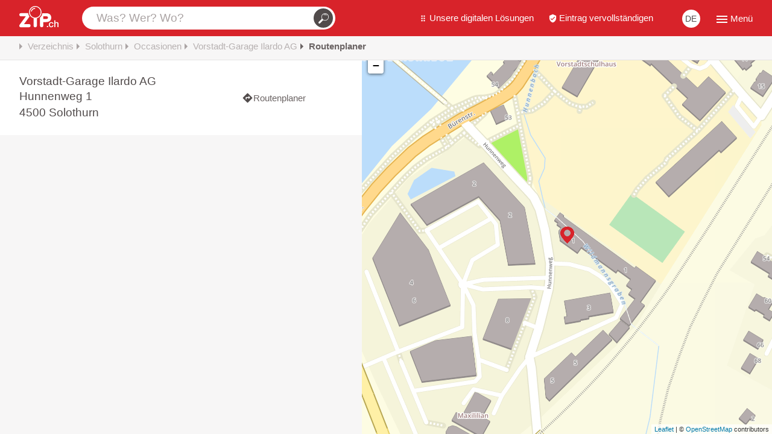

--- FILE ---
content_type: text/html; charset=utf-8
request_url: https://zip.ch/de/karte/vorstadtgarage-ilardo-ag-hunnenweg-solothurn-WVJagRRODZ/
body_size: 32371
content:




<!doctype html>
<html class="page--map-layout page--directions use--position use--maps-api" lang="de">
  <head>
    <meta charset="utf-8">

    
  
    <title>ZIP.ch | Routenplaner für die Schweiz : Vorstadt-Garage Ilardo AG, 4500 Solothurn, Hunnenweg 1</title>
    <meta property="og:title" content="ZIP.ch | Routenplaner für die Schweiz : Vorstadt-Garage Ilardo AG, Occasionen, Auto &amp; Mobilität, 4500 Solothurn, Hunnenweg 1" />
    <meta name="twitter:title" content="ZIP.ch | Routenplaner für die Schweiz : Vorstadt-Garage Ilardo AG, Occasionen, Auto &amp; Mobilität, 4500 Solothurn, Hunnenweg 1" />
  


    
  <meta name="description" content="Finden Sie unsere interaktive Karte und unseren Routenplaner zuVorstadt-Garage Ilardo AG : 4500 Solothurn, Hunnenweg 1" />
  <meta property="og:description" content="Finden Sie unsere interaktive Karte und unseren Routenplaner zuVorstadt-Garage Ilardo AG : 4500 Solothurn, Hunnenweg 1" />
  <meta name="twitter:description" content="Finden Sie unsere interaktive Karte und unseren Routenplaner zuVorstadt-Garage Ilardo AG : 4500 Solothurn, Hunnenweg 1" />


    <meta name="theme-color" content="#D8232A">
    <link rel="manifest" href="/manifest.json">
    <link rel="dns-prefetch" href="//assets.zip.ch">
    <link rel="dns-prefetch" href="//www.google-analytics.com">
    <link rel="dns-prefetch" href="//pagead2.googlesyndication.com">
    <link rel="dns-prefetch" href="//securepubads.g.doubleclick.net">
    <link rel="dns-prefetch" href="//fonts.gstatic.com">
    <link rel="dns-prefetch" href="//tpc.googlesyndication.com">
    <link rel="dns-prefetch" href="//googleadservices.com">
    <link rel="dns-prefetch" href="//maps.googleapis.com">
    <link rel="dns-prefetch" href="//www.googletagmanager.com">
    <link rel="dns-prefetch" href="//www.facebook.com">
    <link rel="dns-prefetch" href="//connect.facebook.net">
    <link rel="dns-prefetch" href="//googleads.g.doubleclick.net">
    <link rel="dns-prefetch" href="//www.google.com">
    <link rel="dns-prefetch" href="//stats.g.doubleclick.net ">
    <link rel="dns-prefetch" href="//browser-update.org">
    <link rel="dns-prefetch" href="//code.jquery.com">

    <meta name="viewport" content="width=device-width, initial-scale=1.0, minimum-scale=1.0, minimal-ui">
    <meta name="apple-mobile-web-app-capable" content="yes">
    <meta name="mobile-web-app-capable" content="yes">
    <meta name="apple-mobile-web-app-title" content="local search">
    <meta name="application-name" content="local search">
    <link rel="shortcut icon" type="image/x-icon" href="https://assets.zip.ch/static/images/favicon.ico?v=2">
    <link rel="shortcut icon" sizes="144x144" href="https://assets.zip.ch/static/images/144x144.png">
    <link rel="shortcut icon" sizes="192x192" href="https://assets.zip.ch/static/images/192x192.png">
    <link rel="shortcut icon" sizes="512x512" href="https://assets.zip.ch/static/images/512x512.png">
    <link rel="apple-touch-icon-precomposed" href="https://assets.zip.ch/static/images/152x152.png">

    <meta property="og:url" content="https://zip.ch/de/karte/vorstadtgarage-ilardo-ag-hunnenweg-solothurn-WVJagRRODZ/" />
    <meta property="og:image" content="https://assets.zip.ch/static/images/logo-og.png" />

    <meta name="twitter:card" content="summary" />
    <meta name="twitter:image" content="https://assets.zip.ch/static/images/logo-og.png" />

    <meta name="geo.region" content="CH" />

    <link rel="publisher" href="https://plus.google.com/109755506745343930998/">

    
      <meta name="google-site-verification" content="-1YA2levQooRTzZg72o3KcMTWiMY7NBV0tCmu3BbWME" />
      <meta name="msvalidate.01" content="C41CBF85A6067C3A7C6C31A7AC2E3CE8" />
    
    
    <link href="https://zip.ch/de/karte/vorstadtgarage-ilardo-ag-hunnenweg-solothurn-WVJagRRODZ/" rel="canonical">


    
      
        <link href="https://zip.ch/de/karte/vorstadtgarage-ilardo-ag-hunnenweg-solothurn-WVJagRRODZ/" hreflang="de-ch" rel="alternate">
      
        <link href="https://zip.ch/fr/carte/vorstadtgarage-ilardo-ag-hunnenweg-solothurn-WVJagRRODZ/" hreflang="fr-ch" rel="alternate">
      
        <link href="https://zip.ch/it/mappa/vorstadtgarage-ilardo-ag-hunnenweg-solothurn-WVJagRRODZ/" hreflang="it-ch" rel="alternate">
      
        <link href="https://zip.ch/en/map/vorstadtgarage-ilardo-ag-hunnenweg-solothurn-WVJagRRODZ/" hreflang="en-ch" rel="alternate">
      
    

    

    
      <script async='async' src='https://www.googletagservices.com/tag/js/gpt.js'></script>
<script>
  var googletag = googletag || {};
  googletag.cmd = googletag.cmd || [];
</script>



    

    <!--[if lt IE 10]>
      <link rel="stylesheet" href="https://assets.zip.ch/static/css/ie.css">
    <![endif]-->

    
      <style>@charset "UTF-8";
/*!
 *  _________________    _
 * |___  /_   _| ___ \  | |
 *    / /  | | | |_/ /__| |__
 *   / /   | | |  __/ __| '_ \
 *  / /____| |_| |_| (__| | | |
 * \_____/\___/\_(_)\___|_| |_|
 */
/*! normalize.css v7.0.0 | MIT License | github.com/necolas/normalize.css */html{line-height:1.15;-ms-text-size-adjust:100%}body{margin:0}article,aside,footer,header,nav,section{display:block}h1{font-size:2em;margin:.67em 0}figcaption,figure,main{display:block}figure{margin:1em 40px}hr{-webkit-box-sizing:content-box;box-sizing:content-box;height:0;overflow:visible}pre{font-family:monospace,monospace;font-size:1em}a{background-color:transparent;-webkit-text-decoration-skip:objects}abbr[title]{border-bottom:none;text-decoration:underline;-webkit-text-decoration:underline dotted;text-decoration:underline dotted}b,strong{font-weight:inherit;font-weight:bolder}code,kbd,samp{font-family:monospace,monospace;font-size:1em}dfn{font-style:italic}mark{background-color:#ff0;color:#000}small{font-size:80%}sub,sup{font-size:75%;line-height:0;position:relative;vertical-align:baseline}sub{bottom:-.25em}sup{top:-.5em}audio,video{display:inline-block}audio:not([controls]){display:none;height:0}img{border-style:none}svg:not(:root){overflow:hidden}button,input,optgroup,select,textarea{font-family:sans-serif;font-size:100%;line-height:1.15;margin:0}button,input{overflow:visible}button,select{text-transform:none}[type=reset],[type=submit],button,html [type=button]{-webkit-appearance:button}[type=button]::-moz-focus-inner,[type=reset]::-moz-focus-inner,[type=submit]::-moz-focus-inner,button::-moz-focus-inner{border-style:none;padding:0}[type=button]:-moz-focusring,[type=reset]:-moz-focusring,[type=submit]:-moz-focusring,button:-moz-focusring{outline:1px dotted ButtonText}fieldset{padding:.35em .75em .625em}legend{-webkit-box-sizing:border-box;box-sizing:border-box;color:inherit;display:table;max-width:100%;padding:0;white-space:normal}progress{display:inline-block;vertical-align:baseline}textarea{overflow:auto}[type=checkbox],[type=radio]{-webkit-box-sizing:border-box;box-sizing:border-box;padding:0}[type=number]::-webkit-inner-spin-button,[type=number]::-webkit-outer-spin-button{height:auto}[type=search]{-webkit-appearance:textfield;outline-offset:-2px}[type=search]::-webkit-search-cancel-button,[type=search]::-webkit-search-decoration{-webkit-appearance:none}::-webkit-file-upload-button{-webkit-appearance:button;font:inherit}details,menu{display:block}summary{display:list-item}canvas{display:inline-block}template{display:none}html{-webkit-box-sizing:border-box;box-sizing:border-box}*,:after,:before{-webkit-box-sizing:inherit;box-sizing:inherit}embed,iframe,img,object{display:block}html{font-family:-apple-system,BlinkMacSystemFont,Segoe UI,Roboto,Oxygen-Sans,Ubuntu,Cantarell,Helvetica Neue,sans-serif;font-size:118.75%;line-height:1.45;-moz-osx-font-smoothing:grayscale}a{color:#d8232a}a:focus,a:hover{text-decoration:none}.h1,.h2,.h3,.h4,.h5,.h6,h1,h2,h3,h4,h5,h6{margin:1.414em 0 .5em;font-weight:inherit;line-height:1.2}.h1,h1{margin-top:0;font-size:2.441em}.h2,h2{font-size:1.953em}.h3,h3{font-size:1.563em}.h4,h4{font-size:1.25em}.h5,h5{font-size:1em}.h6,h6{font-size:.8em}p{margin-top:1em;margin-bottom:1.3em}code,pre{font-family:Monaco,monospace;font-weight:400;-moz-tab-size:4;-o-tab-size:4;tab-size:4;background-color:#f5f5f5}pre{padding:32px;margin:0 0 2em;overflow:auto;font-size:.73684rem;border-radius:40px}code{display:inline-block;padding:1px 5px}pre code{display:block;padding:0}ol,ul{padding-left:32px;margin:1em 0}ol ol,ol ul,ul ol,ul ul{margin:0}dl:after{content:"";display:table;clear:both}dt{font-weight:700}dd{margin-left:0;margin-bottom:.5em}.dl--inline dt{float:left;width:100px}.dl--inline dd{margin-left:108px}.dl--inline dd:after{content:"";display:table;clear:both}abbr{cursor:help}table{width:100%;margin-bottom:32px;border-collapse:collapse}caption{font-style:italic}caption,th{text-align:left}th{font-weight:700}td,th{padding:3px}.field{display:block;width:100%;padding:4.94427px 8px;color:inherit;font-size:inherit;font-family:inherit;line-height:1.45;border:1px solid #e5e3e3;background-color:transparent;border-radius:0;-moz-osx-font-smoothing:grayscale;-webkit-font-smoothing:antialiased}.field:focus{border-color:#3fa7d6;outline:none}.field[disabled],.field[readonly]{color:#777;background-color:#fcfcfc;cursor:not-allowed}.field--inline{display:inline-block;width:auto}select.field{height:39px}textarea.field{resize:vertical}.checkbox,.radio{display:inline-block}.label .checkbox,.label .radio{margin-right:3px}.field--small{padding:1.8541px 3px;font-size:.7895rem;border:1px solid #e5e3e3;border-radius:6px}select.field--small{height:27px}.field--large{padding:19.77709px 32px;font-size:1.263rem;border:1px solid #e5e3e3;border-radius:6px}select.field--large{height:76px}label{cursor:pointer}.label{display:block;padding-bottom:8px}.label--inline{display:inline-block;padding-top:4px;padding-bottom:4px}.label--inline:not(:last-child){margin-right:32px}.form-group~.form-group{margin-top:8px}.field-label{display:block;font-weight:700;padding:4px 0}.field-help{margin-top:3px;margin-bottom:0;color:#d6d4d4}body,html{position:relative;background:#f7f6f6}body>img,html>img{width:auto;height:auto}div{position:relative}.brand{display:inline-block}img.border{border:1px solid #e5e3e3;border-radius:2px}figure{margin:0}ul{padding:0}.white{color:#fff!important}.invisible{display:none!important}.margin-top-small{margin-top:8px!important}.margin-top-medium{margin-top:24px!important}.margin-top-default{margin-top:32px!important}.margin-top-huge{margin-top:48px!important}.margin-right-small{margin-right:8px!important}.margin-right-medium{margin-right:24px!important}.margin-right-default{margin-right:32px!important}.margin-right-huge{margin-right:48px!important}.margin-bottom-small{margin-bottom:8px!important}.margin-bottom-medium{margin-bottom:24px!important}.margin-bottom-default{margin-bottom:32px!important}.margin-bottom-huge{margin-bottom:48px!important}.margin-left-small{margin-left:8px!important}.margin-left-medium{margin-left:24px!important}.margin-left-default{margin-left:32px!important}.margin-left-huge{margin-left:48px!important}.padding-top-small{padding-top:8px!important}.padding-top-medium{padding-top:24px!important}.padding-top-default{padding-top:32px!important}.padding-top-huge{padding-top:48px!important}.padding-right-small{padding-right:8px!important}.padding-right-medium{padding-right:24px!important}.padding-right-default{padding-right:32px!important}.padding-right-huge{padding-right:48px!important}.padding-bottom-small{padding-bottom:8px!important}.padding-bottom-medium{padding-bottom:24px!important}.padding-bottom-default{padding-bottom:32px!important}.padding-bottom-huge{padding-bottom:48px!important}.padding-left-small{padding-left:8px!important}.padding-left-medium{padding-left:24px!important}.padding-left-default{padding-left:32px!important}.padding-left-huge{padding-left:48px!important}.master{position:relative;width:100%;min-height:100%;background-color:#f7f6f6}html.m-active .master{z-index:9;left:-250px;margin:0;-webkit-box-shadow:none;box-shadow:none}html.m-active .header{left:-250px}html.m-active .m-close{position:absolute;top:-60px;background-color:#000;opacity:.45}html.m-active .menu{z-index:99999;right:0;overflow:auto;background:#fff;-webkit-box-shadow:0 0 10px 0 rgba(0,0,0,.75);box-shadow:0 0 10px 0 rgba(0,0,0,.75);-webkit-transition:all .2s ease-in-out;transition:all .2s ease-in-out}@media (min-width:64em){html.m-active .master{left:0;width:calc(100% - 300px)}html.m-active .menu{width:300px}html.m-active .header{left:auto}}.help_page{z-index:600;margin-bottom:5px;font-size:.7895rem;font-weight:400}.card+.help_page{margin-top:-24px}@media (max-width:48em){.mobile-block{display:block;margin:8px 0 0!important;float:none!important}}html{color:#514b4b;-webkit-font-smoothing:antialiased;font-weight:300;-webkit-text-size-adjust:100%;-ms-text-size-adjust:none}::-moz-selection{background:#d8232a;color:#fff}::selection{background:#d8232a;color:#fff}@media (max-width:41.75em){html{font-size:18px}}h1,h2,h3,h4,h5,h6,strong{margin:0;font-size:1rem;font-weight:inherit}a{cursor:pointer}.font-0{font-size:0}.title{margin:0;font-size:1.421rem;font-weight:700;line-height:1.4em}.sub-title{font-size:1.158rem;font-weight:700;line-height:1.2em}.mini-title{color:#aba4a4;font-size:.7895rem;font-weight:400}mark{background-color:#d2eaf5;border-radius:1px}p{margin:0}p a,p a:active,p a:focus,p a:visited{color:#cc3d47}.more_infos{color:#aba4a4;font-size:.7895rem!important;font-weight:700}.medium-editor-element p,.rich-text p{overflow:hidden;margin-bottom:24px;line-height:1.65rem}.medium-editor-element p+h2,.rich-text p+h2{margin-top:48px}.medium-editor-element b,.rich-text b{font-weight:700}.medium-editor-element h2,.rich-text h2{margin-bottom:8px;font-size:1.263rem;font-weight:700}.medium-editor-element h2+h3,.medium-editor-element h2+h4,.rich-text h2+h3,.rich-text h2+h4{margin-top:24px}.medium-editor-element h3,.medium-editor-element h4,.rich-text h3,.rich-text h4{margin-top:32px;font-size:19px;font-weight:700}.medium-editor-element h4>a,.rich-text h4>a{display:inline-block;padding:8px 24px;margin-bottom:24px;background-color:#cc3d47;border-radius:50px;-webkit-box-shadow:1px 1px 1px rgba(0,0,0,.075);box-shadow:1px 1px 1px rgba(0,0,0,.075);color:#fff;font-weight:700;text-shadow:1px 1px 1px rgba(0,0,0,.1)}.medium-editor-element h4>a:hover,.rich-text h4>a:hover{color:#fff!important}.medium-editor-element blockquote,.rich-text blockquote{color:#aba4a4;font-style:italic;text-align:center}.medium-editor-element blockquote:before,.rich-text blockquote:before{content:"« ";font-size:30px}.medium-editor-element blockquote:after,.rich-text blockquote:after{content:" »";font-size:30px}.medium-editor-element ul,.rich-text ul{padding-left:48px}.medium-editor-element hr,.rich-text hr{display:block;margin:100px 0 48px;clear:both}.medium-editor-element .richtext-image,.rich-text .richtext-image{width:auto;max-width:100%;height:auto;margin:0 auto}.medium-editor-element .richtext-image.left,.rich-text .richtext-image.left{margin-right:8px;float:left}.medium-editor-element .richtext-image.right,.rich-text .richtext-image.right{margin-left:8px;float:right}a{color:inherit;text-decoration:none}a.no-hover:hover{color:inherit!important}@media (max-width:41.75em){a{-webkit-user-select:none;-moz-user-select:none;-ms-user-select:none;user-select:none}}a:active,a:focus,a:visited{color:inherit;text-decoration:none}a:hover{color:#cc3d47!important}a.white:hover{color:#fff!important}a.link-underline{text-decoration:underline}.white a:hover{color:#fff!important}.huge{font-size:1.526rem!important}.default{font-size:19px!important;font-weight:200}.small{margin:0;color:#6b6464;font-size:.7895rem;font-weight:400;line-height:1.2em}.xsmall,.xsmall-no-italic{margin:0;color:#6b6464;font-size:.6316rem;font-weight:400;line-height:1.2em}.xsmall{font-style:italic}.nowrap{white-space:nowrap}.page--entries-detail a.text-small.text-muted,.results-list__item .text-small.text-muted{text-transform:capitalize}input{font-family:-apple-system,BlinkMacSystemFont,Segoe UI,Roboto,Oxygen-Sans,Ubuntu,Cantarell,Helvetica Neue,sans-serif}.bold,.h1{font-weight:700}.h1{font-size:1.421rem}.h1--light{font-weight:200}.h2{font-size:1.158rem;font-weight:700}.h2--light,.h3{font-weight:200}.h3{font-size:1rem}.h4{font-size:.7895rem}.h4,.text-small,.text-xsmall{font-weight:400}.text-xsmall{font-size:.6316rem}.text-medium{font-weight:600}.text-underline{text-decoration:underline}.shadow,.sub-header .share-menu{-webkit-box-shadow:0 1px 5px 0 rgba(0,0,0,.45);box-shadow:0 1px 5px 0 rgba(0,0,0,.45)}.table{display:table;width:100%;table-layout:auto}.table.center,.table.fill{text-align:center}.table.fill>.cell:first-of-type{text-align:left}.table.fill>.cell:last-of-type{text-align:right}.table.fix-layout{table-layout:fixed}.table:not(.center)>:last-child{padding-right:0!important;text-align:right}.table.left-table>:last-child{text-align:left}.table>.cell{display:table-cell;padding:0 8px 0 0!important;margin:0!important;vertical-align:middle}.inactive-click{pointer-events:none}.hidden{display:none!important}.pointer{cursor:pointer}.inline-block,.inline-centered{display:inline-block}.inline-centered{vertical-align:middle}.block{display:block!important}.empty-space-icon{margin:24px 0 0;color:#e8e6e6;font-size:70px;text-shadow:1px 1px 1px rgba(0,0,0,.1)}.banner{display:none;width:100%;padding:8px;border-radius:2px;font-weight:400}@media (min-width:64em){.banner{padding:8px 32px}}.banner a{display:inline-block}.banner .close{color:#fff;opacity:.7}.banner.green{background-color:#59c9a5}.banner.blue,.banner.green,.banner.green a:hover{color:#fff!important}.banner.blue{background-color:#3fa7d6}.banner.blue a:hover,.banner.orange{color:#fff!important}.banner.orange{background-color:#ea8654}.banner.orange a:hover{color:#fff!important}.banner.premium-color{background-color:#59c9a5;color:#fff!important}.banner.premium-color a:hover,.banner.red{color:#fff!important}.banner.red{background-color:#d8232a}.banner.brown-light,.banner.red a:hover{color:#fff!important}.banner.brown-light{background-color:#6b6464}.banner.brown-light a:hover{color:#fff!important}.banner.white{background-color:#fff}.banner.white,.banner.white a:hover{color:#514b4b!important}.banner.white .close{color:#514b4b;opacity:.7}.inline{display:inline-block;width:100%}.inline>*{display:inline-block!important;padding:0 8px 0 0!important;margin:0!important;vertical-align:middle}.inline>:last-child{padding-right:0!important;float:right}table.grey_head.stripe-linked tr:nth-child(4n),table.grey_head.stripe-linked tr:nth-child(4n-1){background:#f7f6f6}table.grey_head.stripe tr:nth-child(2n){background:#f7f6f6}table.grey_head thead{border-bottom:2px solid #edebeb;background:#f7f6f6}table.grey_head tbody .total{border-top:1px solid #aba4a4;color:#cc3d47}table.grey_head td,table.grey_head th{max-width:300px;padding:15px}table.grey_head tr.linked-top td,table.grey_head tr.linked-top th{padding:0 15px 35px}.ellipsis,.page--entries-list .category,div.awesomplete>ul>li{overflow:hidden;text-overflow:ellipsis;white-space:nowrap}.long-text{overflow:hidden;-webkit-transition:max-height 1s;transition:max-height 1s}.long-text.full{max-height:200em!important}.long-text.full:after{display:none}.long-text.blur:after{position:absolute;right:0;bottom:-1px;left:0;height:50px;background:-webkit-gradient(linear,left top,left bottom,from(hsla(0,0%,100%,0)),to(#fff));background:linear-gradient(180deg,hsla(0,0%,100%,0),#fff);content:""}.long-text+.btn-long{display:block;margin:0 auto -40px}.clear{display:block!important;clear:both}.separator{display:block;margin:32px 0;border-bottom:1px solid #aba4a4;clear:both}.separator span{display:block!important;width:50px;padding:2px;margin:0 auto -12px;background:#fff;color:#c3bebe;font-size:.7895rem;text-align:center}.tablet{display:block}@media (min-width:64em){.tablet{display:none}}.desktop{display:none}@media (min-width:64em){.desktop{display:block}}.fluid-video{position:relative;height:0;padding-top:25px;padding-bottom:56.25%}.fluid-video iframe{position:absolute;top:0;left:0}.card{overflow:hidden;width:100%;padding:24px 8px;background-color:#fff}@media (min-width:64em){.card{padding:24px 32px}}@media (min-width:93.75em){.card{padding:32px}}.card.grey{border:1px solid #f5f5f5;background-color:#fcfcfc;border-radius:3px}@media (min-width:64em){.card.grey.products_cards{overflow:visible;height:230px}}.card.grey:hover{-webkit-box-shadow:6px 8px 5px rgba(0,0,0,.065);box-shadow:6px 8px 5px rgba(0,0,0,.065)}.card.grey.mylocation:hover{color:#f71735}.card.grey.mywebsite:hover{color:#6d9fe5}.card.grey.myagenda:hover{color:#ff7e45}.card.grey.myseo:hover{color:#39bc6b}.card.grey.myrestau:hover{color:#7700a7}.loader{position:absolute;top:0;right:0;bottom:0;left:0;display:block;background-color:rgba(81,75,75,.8)}.loader:after{position:absolute;top:50%;left:50%;display:block;width:16px;height:16px;margin:-8px 0 0 -8px;border-color:transparent transparent #fff #fff;border-style:solid;border-width:2px;-webkit-animation:spinAround 1s linear infinite;animation:spinAround 1s linear infinite;border-radius:290486px;content:""}.info{display:-webkit-box;display:-ms-flexbox;display:flex;-webkit-box-align:center;-ms-flex-align:center;align-items:center;padding:8px;background-color:#2a93c3;border-radius:3px;color:#fff;font-size:.7895rem;font-weight:400}@media (min-width:64em){.info{padding:8px 32px;font-size:19px}}.info a,.info a:hover,.info a:visited{color:#fff!important;text-decoration:underline}.flex{-ms-flex-wrap:wrap;flex-wrap:wrap}.flex .flex-element{-webkit-box-flex:1;-ms-flex:1 1;flex:1 1}@-webkit-keyframes spinAround{0%{-webkit-transform:rotate(0deg);transform:rotate(0deg)}to{-webkit-transform:rotate(359deg);transform:rotate(359deg)}}@keyframes spinAround{0%{-webkit-transform:rotate(0deg);transform:rotate(0deg)}to{-webkit-transform:rotate(359deg);transform:rotate(359deg)}}.leaflet-control-container{position:static}.text-left{text-align:left}.text-center{text-align:center}.text-right{text-align:right}.text-uppercase{text-transform:uppercase}.text-capitalize{text-transform:capitalize}.text-italic{font-style:italic}.text-bold{font-weight:700}.text-small{font-size:.7895rem}.text-large{font-size:1.263rem}.text-muted{color:rgba(81,75,75,.6)}.text-nowrap{white-space:nowrap}.text-wrap{overflow-wrap:break-word;word-wrap:break-word;word-break:break-all;word-break:break-word;-webkit-hyphens:auto;-ms-hyphens:auto;hyphens:auto}@media (min-width:41.8125em){.sm-text-left{text-align:left}.sm-text-center{text-align:center}.sm-text-right{text-align:right}}@media (min-width:48.0625em){.md-text-left{text-align:left}.md-text-center{text-align:center}.md-text-right{text-align:right}}@media (min-width:64em){.lg-text-left{text-align:left}.lg-text-center{text-align:center}.lg-text-right{text-align:right}}@media (min-width:93.75em){.xl-text-left{text-align:left}.xl-text-center{text-align:center}.xl-text-right{text-align:right}}.pull-left{float:left}.pull-right{float:right}.clearfix:after{content:"";display:table;clear:both}.mrg0{margin:0!important}.mrgt0{margin-top:0!important}.mrgr0{margin-right:0!important}.mrgb0{margin-bottom:0!important}.mrgh0,.mrgl0{margin-left:0!important}.mrgh0{margin-right:0!important}.mrgv0{margin-top:0!important;margin-bottom:0!important}.mrg{margin:32px!important}.mrgt{margin-top:32px!important}.mrgr{margin-right:32px!important}.mrgb{margin-bottom:32px!important}.mrgh,.mrgl{margin-left:32px!important}.mrgh{margin-right:32px!important}.mrgv{margin-top:32px!important;margin-bottom:32px!important}.mrg--{margin:3px!important}.mrgt--{margin-top:3px!important}.mrgr--{margin-right:3px!important}.mrgb--{margin-bottom:3px!important}.mrgh--,.mrgl--{margin-left:3px!important}.mrgh--{margin-right:3px!important}.mrgv--{margin-top:3px!important;margin-bottom:3px!important}.mrg-{margin:8px!important}.mrgt-{margin-top:8px!important}.mrgr-{margin-right:8px!important}.mrgb-{margin-bottom:8px!important}.mrgh-,.mrgl-{margin-left:8px!important}.mrgh-{margin-right:8px!important}.mrgv-{margin-top:8px!important;margin-bottom:8px!important}.mrg\+{margin:51px!important}.mrgt\+{margin-top:51px!important}.mrgr\+{margin-right:51px!important}.mrgb\+{margin-bottom:51px!important}.mrgh\+,.mrgl\+{margin-left:51px!important}.mrgh\+{margin-right:51px!important}.mrgv\+{margin-top:51px!important;margin-bottom:51px!important}.mrg\+\+{margin:48px!important}.mrgt\+\+{margin-top:48px!important}.mrgr\+\+{margin-right:48px!important}.mrgb\+\+{margin-bottom:48px!important}.mrgh\+\+,.mrgl\+\+{margin-left:48px!important}.mrgh\+\+{margin-right:48px!important}.mrgv\+\+{margin-top:48px!important;margin-bottom:48px!important}.pdg0{padding:0!important}.pdgt0{padding-top:0!important}.pdgr0{padding-right:0!important}.pdgb0{padding-bottom:0!important}.pdgh0,.pdgl0{padding-left:0!important}.pdgh0{padding-right:0!important}.pdgv0{padding-top:0!important;padding-bottom:0!important}.pdg{padding:32px!important}.pdgt{padding-top:32px!important}.pdgr{padding-right:32px!important}.pdgb{padding-bottom:32px!important}.pdgh,.pdgl{padding-left:32px!important}.pdgh{padding-right:32px!important}.pdgv{padding-top:32px!important;padding-bottom:32px!important}.pdg--{padding:3px!important}.pdgt--{padding-top:3px!important}.pdgr--{padding-right:3px!important}.pdgb--{padding-bottom:3px!important}.pdgh--,.pdgl--{padding-left:3px!important}.pdgh--{padding-right:3px!important}.pdgv--{padding-top:3px!important;padding-bottom:3px!important}.pdg-{padding:8px!important}.pdgt-{padding-top:8px!important}.pdgr-{padding-right:8px!important}.pdgb-{padding-bottom:8px!important}.pdgh-,.pdgl-{padding-left:8px!important}.pdgh-{padding-right:8px!important}.pdgv-{padding-top:8px!important;padding-bottom:8px!important}.pdg\+{padding:51px!important}.pdgt\+{padding-top:51px!important}.pdgr\+{padding-right:51px!important}.pdgb\+{padding-bottom:51px!important}.pdgh\+,.pdgl\+{padding-left:51px!important}.pdgh\+{padding-right:51px!important}.pdgv\+{padding-top:51px!important;padding-bottom:51px!important}.pdg\+\+{padding:48px!important}.pdgt\+\+{padding-top:48px!important}.pdgr\+\+{padding-right:48px!important}.pdgb\+\+{padding-bottom:48px!important}.pdgh\+\+,.pdgl\+\+{padding-left:48px!important}.pdgh\+\+{padding-right:48px!important}.pdgv\+\+{padding-top:48px!important;padding-bottom:48px!important}@media (min-width:41.8125em){.sm-mrg0{margin:0!important}.sm-mrgt0{margin-top:0!important}.sm-mrgr0{margin-right:0!important}.sm-mrgb0{margin-bottom:0!important}.sm-mrgh0,.sm-mrgl0{margin-left:0!important}.sm-mrgh0{margin-right:0!important}.sm-mrgv0{margin-top:0!important;margin-bottom:0!important}.sm-mrg{margin:32px!important}.sm-mrgt{margin-top:32px!important}.sm-mrgr{margin-right:32px!important}.sm-mrgb{margin-bottom:32px!important}.sm-mrgh,.sm-mrgl{margin-left:32px!important}.sm-mrgh{margin-right:32px!important}.sm-mrgv{margin-top:32px!important;margin-bottom:32px!important}.sm-mrg--{margin:3px!important}.sm-mrgt--{margin-top:3px!important}.sm-mrgr--{margin-right:3px!important}.sm-mrgb--{margin-bottom:3px!important}.sm-mrgh--,.sm-mrgl--{margin-left:3px!important}.sm-mrgh--{margin-right:3px!important}.sm-mrgv--{margin-top:3px!important;margin-bottom:3px!important}.sm-mrg-{margin:8px!important}.sm-mrgt-{margin-top:8px!important}.sm-mrgr-{margin-right:8px!important}.sm-mrgb-{margin-bottom:8px!important}.sm-mrgh-,.sm-mrgl-{margin-left:8px!important}.sm-mrgh-{margin-right:8px!important}.sm-mrgv-{margin-top:8px!important;margin-bottom:8px!important}.sm-mrg\+{margin:51px!important}.sm-mrgt\+{margin-top:51px!important}.sm-mrgr\+{margin-right:51px!important}.sm-mrgb\+{margin-bottom:51px!important}.sm-mrgh\+,.sm-mrgl\+{margin-left:51px!important}.sm-mrgh\+{margin-right:51px!important}.sm-mrgv\+{margin-top:51px!important;margin-bottom:51px!important}.sm-mrg\+\+{margin:48px!important}.sm-mrgt\+\+{margin-top:48px!important}.sm-mrgr\+\+{margin-right:48px!important}.sm-mrgb\+\+{margin-bottom:48px!important}.sm-mrgh\+\+,.sm-mrgl\+\+{margin-left:48px!important}.sm-mrgh\+\+{margin-right:48px!important}.sm-mrgv\+\+{margin-top:48px!important;margin-bottom:48px!important}}@media (min-width:48.0625em){.md-mrg0{margin:0!important}.md-mrgt0{margin-top:0!important}.md-mrgr0{margin-right:0!important}.md-mrgb0{margin-bottom:0!important}.md-mrgh0,.md-mrgl0{margin-left:0!important}.md-mrgh0{margin-right:0!important}.md-mrgv0{margin-top:0!important;margin-bottom:0!important}.md-mrg{margin:32px!important}.md-mrgt{margin-top:32px!important}.md-mrgr{margin-right:32px!important}.md-mrgb{margin-bottom:32px!important}.md-mrgh,.md-mrgl{margin-left:32px!important}.md-mrgh{margin-right:32px!important}.md-mrgv{margin-top:32px!important;margin-bottom:32px!important}.md-mrg--{margin:3px!important}.md-mrgt--{margin-top:3px!important}.md-mrgr--{margin-right:3px!important}.md-mrgb--{margin-bottom:3px!important}.md-mrgh--,.md-mrgl--{margin-left:3px!important}.md-mrgh--{margin-right:3px!important}.md-mrgv--{margin-top:3px!important;margin-bottom:3px!important}.md-mrg-{margin:8px!important}.md-mrgt-{margin-top:8px!important}.md-mrgr-{margin-right:8px!important}.md-mrgb-{margin-bottom:8px!important}.md-mrgh-,.md-mrgl-{margin-left:8px!important}.md-mrgh-{margin-right:8px!important}.md-mrgv-{margin-top:8px!important;margin-bottom:8px!important}.md-mrg\+{margin:51px!important}.md-mrgt\+{margin-top:51px!important}.md-mrgr\+{margin-right:51px!important}.md-mrgb\+{margin-bottom:51px!important}.md-mrgh\+,.md-mrgl\+{margin-left:51px!important}.md-mrgh\+{margin-right:51px!important}.md-mrgv\+{margin-top:51px!important;margin-bottom:51px!important}.md-mrg\+\+{margin:48px!important}.md-mrgt\+\+{margin-top:48px!important}.md-mrgr\+\+{margin-right:48px!important}.md-mrgb\+\+{margin-bottom:48px!important}.md-mrgh\+\+,.md-mrgl\+\+{margin-left:48px!important}.md-mrgh\+\+{margin-right:48px!important}.md-mrgv\+\+{margin-top:48px!important;margin-bottom:48px!important}}@media (min-width:64em){.lg-mrg0{margin:0!important}.lg-mrgt0{margin-top:0!important}.lg-mrgr0{margin-right:0!important}.lg-mrgb0{margin-bottom:0!important}.lg-mrgh0,.lg-mrgl0{margin-left:0!important}.lg-mrgh0{margin-right:0!important}.lg-mrgv0{margin-top:0!important;margin-bottom:0!important}.lg-mrg{margin:32px!important}.lg-mrgt{margin-top:32px!important}.lg-mrgr{margin-right:32px!important}.lg-mrgb{margin-bottom:32px!important}.lg-mrgh,.lg-mrgl{margin-left:32px!important}.lg-mrgh{margin-right:32px!important}.lg-mrgv{margin-top:32px!important;margin-bottom:32px!important}.lg-mrg--{margin:3px!important}.lg-mrgt--{margin-top:3px!important}.lg-mrgr--{margin-right:3px!important}.lg-mrgb--{margin-bottom:3px!important}.lg-mrgh--,.lg-mrgl--{margin-left:3px!important}.lg-mrgh--{margin-right:3px!important}.lg-mrgv--{margin-top:3px!important;margin-bottom:3px!important}.lg-mrg-{margin:8px!important}.lg-mrgt-{margin-top:8px!important}.lg-mrgr-{margin-right:8px!important}.lg-mrgb-{margin-bottom:8px!important}.lg-mrgh-,.lg-mrgl-{margin-left:8px!important}.lg-mrgh-{margin-right:8px!important}.lg-mrgv-{margin-top:8px!important;margin-bottom:8px!important}.lg-mrg\+{margin:51px!important}.lg-mrgt\+{margin-top:51px!important}.lg-mrgr\+{margin-right:51px!important}.lg-mrgb\+{margin-bottom:51px!important}.lg-mrgh\+,.lg-mrgl\+{margin-left:51px!important}.lg-mrgh\+{margin-right:51px!important}.lg-mrgv\+{margin-top:51px!important;margin-bottom:51px!important}.lg-mrg\+\+{margin:48px!important}.lg-mrgt\+\+{margin-top:48px!important}.lg-mrgr\+\+{margin-right:48px!important}.lg-mrgb\+\+{margin-bottom:48px!important}.lg-mrgh\+\+,.lg-mrgl\+\+{margin-left:48px!important}.lg-mrgh\+\+{margin-right:48px!important}.lg-mrgv\+\+{margin-top:48px!important;margin-bottom:48px!important}}@media (min-width:93.75em){.xl-mrg0{margin:0!important}.xl-mrgt0{margin-top:0!important}.xl-mrgr0{margin-right:0!important}.xl-mrgb0{margin-bottom:0!important}.xl-mrgh0,.xl-mrgl0{margin-left:0!important}.xl-mrgh0{margin-right:0!important}.xl-mrgv0{margin-top:0!important;margin-bottom:0!important}.xl-mrg{margin:32px!important}.xl-mrgt{margin-top:32px!important}.xl-mrgr{margin-right:32px!important}.xl-mrgb{margin-bottom:32px!important}.xl-mrgh,.xl-mrgl{margin-left:32px!important}.xl-mrgh{margin-right:32px!important}.xl-mrgv{margin-top:32px!important;margin-bottom:32px!important}.xl-mrg--{margin:3px!important}.xl-mrgt--{margin-top:3px!important}.xl-mrgr--{margin-right:3px!important}.xl-mrgb--{margin-bottom:3px!important}.xl-mrgh--,.xl-mrgl--{margin-left:3px!important}.xl-mrgh--{margin-right:3px!important}.xl-mrgv--{margin-top:3px!important;margin-bottom:3px!important}.xl-mrg-{margin:8px!important}.xl-mrgt-{margin-top:8px!important}.xl-mrgr-{margin-right:8px!important}.xl-mrgb-{margin-bottom:8px!important}.xl-mrgh-,.xl-mrgl-{margin-left:8px!important}.xl-mrgh-{margin-right:8px!important}.xl-mrgv-{margin-top:8px!important;margin-bottom:8px!important}.xl-mrg\+{margin:51px!important}.xl-mrgt\+{margin-top:51px!important}.xl-mrgr\+{margin-right:51px!important}.xl-mrgb\+{margin-bottom:51px!important}.xl-mrgh\+,.xl-mrgl\+{margin-left:51px!important}.xl-mrgh\+{margin-right:51px!important}.xl-mrgv\+{margin-top:51px!important;margin-bottom:51px!important}.xl-mrg\+\+{margin:48px!important}.xl-mrgt\+\+{margin-top:48px!important}.xl-mrgr\+\+{margin-right:48px!important}.xl-mrgb\+\+{margin-bottom:48px!important}.xl-mrgh\+\+,.xl-mrgl\+\+{margin-left:48px!important}.xl-mrgh\+\+{margin-right:48px!important}.xl-mrgv\+\+{margin-top:48px!important;margin-bottom:48px!important}}@media (min-width:41.8125em){.sm-pdg0{padding:0!important}.sm-pdgt0{padding-top:0!important}.sm-pdgr0{padding-right:0!important}.sm-pdgb0{padding-bottom:0!important}.sm-pdgh0,.sm-pdgl0{padding-left:0!important}.sm-pdgh0{padding-right:0!important}.sm-pdgv0{padding-top:0!important;padding-bottom:0!important}.sm-pdg{padding:32px!important}.sm-pdgt{padding-top:32px!important}.sm-pdgr{padding-right:32px!important}.sm-pdgb{padding-bottom:32px!important}.sm-pdgh,.sm-pdgl{padding-left:32px!important}.sm-pdgh{padding-right:32px!important}.sm-pdgv{padding-top:32px!important;padding-bottom:32px!important}.sm-pdg--{padding:3px!important}.sm-pdgt--{padding-top:3px!important}.sm-pdgr--{padding-right:3px!important}.sm-pdgb--{padding-bottom:3px!important}.sm-pdgh--,.sm-pdgl--{padding-left:3px!important}.sm-pdgh--{padding-right:3px!important}.sm-pdgv--{padding-top:3px!important;padding-bottom:3px!important}.sm-pdg-{padding:8px!important}.sm-pdgt-{padding-top:8px!important}.sm-pdgr-{padding-right:8px!important}.sm-pdgb-{padding-bottom:8px!important}.sm-pdgh-,.sm-pdgl-{padding-left:8px!important}.sm-pdgh-{padding-right:8px!important}.sm-pdgv-{padding-top:8px!important;padding-bottom:8px!important}.sm-pdg\+{padding:51px!important}.sm-pdgt\+{padding-top:51px!important}.sm-pdgr\+{padding-right:51px!important}.sm-pdgb\+{padding-bottom:51px!important}.sm-pdgh\+,.sm-pdgl\+{padding-left:51px!important}.sm-pdgh\+{padding-right:51px!important}.sm-pdgv\+{padding-top:51px!important;padding-bottom:51px!important}.sm-pdg\+\+{padding:48px!important}.sm-pdgt\+\+{padding-top:48px!important}.sm-pdgr\+\+{padding-right:48px!important}.sm-pdgb\+\+{padding-bottom:48px!important}.sm-pdgh\+\+,.sm-pdgl\+\+{padding-left:48px!important}.sm-pdgh\+\+{padding-right:48px!important}.sm-pdgv\+\+{padding-top:48px!important;padding-bottom:48px!important}}@media (min-width:48.0625em){.md-pdg0{padding:0!important}.md-pdgt0{padding-top:0!important}.md-pdgr0{padding-right:0!important}.md-pdgb0{padding-bottom:0!important}.md-pdgh0,.md-pdgl0{padding-left:0!important}.md-pdgh0{padding-right:0!important}.md-pdgv0{padding-top:0!important;padding-bottom:0!important}.md-pdg{padding:32px!important}.md-pdgt{padding-top:32px!important}.md-pdgr{padding-right:32px!important}.md-pdgb{padding-bottom:32px!important}.md-pdgh,.md-pdgl{padding-left:32px!important}.md-pdgh{padding-right:32px!important}.md-pdgv{padding-top:32px!important;padding-bottom:32px!important}.md-pdg--{padding:3px!important}.md-pdgt--{padding-top:3px!important}.md-pdgr--{padding-right:3px!important}.md-pdgb--{padding-bottom:3px!important}.md-pdgh--,.md-pdgl--{padding-left:3px!important}.md-pdgh--{padding-right:3px!important}.md-pdgv--{padding-top:3px!important;padding-bottom:3px!important}.md-pdg-{padding:8px!important}.md-pdgt-{padding-top:8px!important}.md-pdgr-{padding-right:8px!important}.md-pdgb-{padding-bottom:8px!important}.md-pdgh-,.md-pdgl-{padding-left:8px!important}.md-pdgh-{padding-right:8px!important}.md-pdgv-{padding-top:8px!important;padding-bottom:8px!important}.md-pdg\+{padding:51px!important}.md-pdgt\+{padding-top:51px!important}.md-pdgr\+{padding-right:51px!important}.md-pdgb\+{padding-bottom:51px!important}.md-pdgh\+,.md-pdgl\+{padding-left:51px!important}.md-pdgh\+{padding-right:51px!important}.md-pdgv\+{padding-top:51px!important;padding-bottom:51px!important}.md-pdg\+\+{padding:48px!important}.md-pdgt\+\+{padding-top:48px!important}.md-pdgr\+\+{padding-right:48px!important}.md-pdgb\+\+{padding-bottom:48px!important}.md-pdgh\+\+,.md-pdgl\+\+{padding-left:48px!important}.md-pdgh\+\+{padding-right:48px!important}.md-pdgv\+\+{padding-top:48px!important;padding-bottom:48px!important}}@media (min-width:64em){.lg-pdg0{padding:0!important}.lg-pdgt0{padding-top:0!important}.lg-pdgr0{padding-right:0!important}.lg-pdgb0{padding-bottom:0!important}.lg-pdgh0,.lg-pdgl0{padding-left:0!important}.lg-pdgh0{padding-right:0!important}.lg-pdgv0{padding-top:0!important;padding-bottom:0!important}.lg-pdg{padding:32px!important}.lg-pdgt{padding-top:32px!important}.lg-pdgr{padding-right:32px!important}.lg-pdgb{padding-bottom:32px!important}.lg-pdgh,.lg-pdgl{padding-left:32px!important}.lg-pdgh{padding-right:32px!important}.lg-pdgv{padding-top:32px!important;padding-bottom:32px!important}.lg-pdg--{padding:3px!important}.lg-pdgt--{padding-top:3px!important}.lg-pdgr--{padding-right:3px!important}.lg-pdgb--{padding-bottom:3px!important}.lg-pdgh--,.lg-pdgl--{padding-left:3px!important}.lg-pdgh--{padding-right:3px!important}.lg-pdgv--{padding-top:3px!important;padding-bottom:3px!important}.lg-pdg-{padding:8px!important}.lg-pdgt-{padding-top:8px!important}.lg-pdgr-{padding-right:8px!important}.lg-pdgb-{padding-bottom:8px!important}.lg-pdgh-,.lg-pdgl-{padding-left:8px!important}.lg-pdgh-{padding-right:8px!important}.lg-pdgv-{padding-top:8px!important;padding-bottom:8px!important}.lg-pdg\+{padding:51px!important}.lg-pdgt\+{padding-top:51px!important}.lg-pdgr\+{padding-right:51px!important}.lg-pdgb\+{padding-bottom:51px!important}.lg-pdgh\+,.lg-pdgl\+{padding-left:51px!important}.lg-pdgh\+{padding-right:51px!important}.lg-pdgv\+{padding-top:51px!important;padding-bottom:51px!important}.lg-pdg\+\+{padding:48px!important}.lg-pdgt\+\+{padding-top:48px!important}.lg-pdgr\+\+{padding-right:48px!important}.lg-pdgb\+\+{padding-bottom:48px!important}.lg-pdgh\+\+,.lg-pdgl\+\+{padding-left:48px!important}.lg-pdgh\+\+{padding-right:48px!important}.lg-pdgv\+\+{padding-top:48px!important;padding-bottom:48px!important}}@media (min-width:93.75em){.xl-pdg0{padding:0!important}.xl-pdgt0{padding-top:0!important}.xl-pdgr0{padding-right:0!important}.xl-pdgb0{padding-bottom:0!important}.xl-pdgh0,.xl-pdgl0{padding-left:0!important}.xl-pdgh0{padding-right:0!important}.xl-pdgv0{padding-top:0!important;padding-bottom:0!important}.xl-pdg{padding:32px!important}.xl-pdgt{padding-top:32px!important}.xl-pdgr{padding-right:32px!important}.xl-pdgb{padding-bottom:32px!important}.xl-pdgh,.xl-pdgl{padding-left:32px!important}.xl-pdgh{padding-right:32px!important}.xl-pdgv{padding-top:32px!important;padding-bottom:32px!important}.xl-pdg--{padding:3px!important}.xl-pdgt--{padding-top:3px!important}.xl-pdgr--{padding-right:3px!important}.xl-pdgb--{padding-bottom:3px!important}.xl-pdgh--,.xl-pdgl--{padding-left:3px!important}.xl-pdgh--{padding-right:3px!important}.xl-pdgv--{padding-top:3px!important;padding-bottom:3px!important}.xl-pdg-{padding:8px!important}.xl-pdgt-{padding-top:8px!important}.xl-pdgr-{padding-right:8px!important}.xl-pdgb-{padding-bottom:8px!important}.xl-pdgh-,.xl-pdgl-{padding-left:8px!important}.xl-pdgh-{padding-right:8px!important}.xl-pdgv-{padding-top:8px!important;padding-bottom:8px!important}.xl-pdg\+{padding:51px!important}.xl-pdgt\+{padding-top:51px!important}.xl-pdgr\+{padding-right:51px!important}.xl-pdgb\+{padding-bottom:51px!important}.xl-pdgh\+,.xl-pdgl\+{padding-left:51px!important}.xl-pdgh\+{padding-right:51px!important}.xl-pdgv\+{padding-top:51px!important;padding-bottom:51px!important}.xl-pdg\+\+{padding:48px!important}.xl-pdgt\+\+{padding-top:48px!important}.xl-pdgr\+\+{padding-right:48px!important}.xl-pdgb\+\+{padding-bottom:48px!important}.xl-pdgh\+\+,.xl-pdgl\+\+{padding-left:48px!important}.xl-pdgh\+\+{padding-right:48px!important}.xl-pdgv\+\+{padding-top:48px!important;padding-bottom:48px!important}}.img-responsive{max-width:100%;height:auto}.img-banner,.img-block,.img-logo{width:100%;height:auto}.relative-parent{position:relative}.hidden,[hidden]{display:none!important}.invisible{visibility:hidden!important}@media (min-width:41.8125em){.hidden-sm-up{display:none!important}}@media (min-width:48.0625em){.hidden-md-up{display:none!important}}@media (min-width:64em){.hidden-lg-up{display:none!important}}@media (min-width:93.75em){.hidden-xl-up{display:none!important}}@media (max-width:41.75em){.hidden-xs-down{display:none!important}}@media (max-width:48em){.hidden-sm-down{display:none!important}}@media (max-width:63.9375em){.hidden-md-down{display:none!important}}@media (max-width:93.6875em){.hidden-lg-down{display:none!important}}@media print{.hidden-print{display:none!important}.invisible-print{visibility:hidden!important}}@media not print{.visible-print{display:none!important}}.sr-only,.visible-sr{width:1px!important;height:1px!important;padding:0!important;overflow:hidden!important;position:absolute!important;border:0!important;clip:rect(1px,1px,1px,1px)!important}.align-center,.align-left{margin-right:auto!important}.align-center,.align-right{margin-left:auto!important}@media screen and (max-width:41.75em){.text-default--xs-down{font-size:19px}.text-small--xs-down{font-size:.7895rem}.text-xsmall--xs-down{font-size:.6316rem}}@media screen and (max-width:48em){.text-default--sm-down{font-size:19px}.text-small--sm-down{font-size:.7895rem}.text-xsmall--sm-down{font-size:.6316rem}}@media screen and (max-width:63.9375em){.text-default--md-down{font-size:19px}.text-small--md-down{font-size:.7895rem}.text-xsmall--md-down{font-size:.6316rem}}@media screen and (max-width:93.6875em){.text-default--lg-down{font-size:19px}.text-small--lg-down{font-size:.7895rem}.text-xsmall--lg-down{font-size:.6316rem}}.max-760{max-width:760px}.max-760,.max-1200{margin-right:auto;margin-left:auto}.max-1200{max-width:1200px}.brd{border:1px solid #e5e3e3}.brdt{border-top:1px solid #e5e3e3}.brdr{border-right:1px solid #e5e3e3}.brdb{border-bottom:1px solid #e5e3e3}.brdh,.brdl{border-left:1px solid #e5e3e3}.brdh{border-right:1px solid #e5e3e3}.brdv{border-top:1px solid #e5e3e3;border-bottom:1px solid #e5e3e3}.green{color:#59c9a5!important}.green:hover{color:#34a17e!important}.blue{color:#3fa7d6!important}.blue:hover{color:#237da5!important}.orange{color:#ea8654!important}.orange:hover{color:#d7591a!important}.premium-color{color:#59c9a5!important}.premium-color:hover{color:#34a17e!important}.red{color:#d8232a!important}.red:hover{color:#96181d!important}.brown-darker{color:#1e1e1e!important}.brown-darker:hover{color:#000!important}.brown-light{color:#6b6464!important}.brown-light:hover{color:#443f3f!important}.brown{color:#514b4b!important}.brown:hover{color:#292626!important}.location-color{color:#f71735!important}.location-color:hover{color:#bb061f!important}.website-color{color:#6d9fe5!important}.website-color:hover{color:#2c74d9!important}.agenda-color{color:#ff7e45!important}.agenda-color:hover{color:#f84c00!important}.seo-color{color:#39bc6b!important}.seo-color:hover{color:#27814a!important}.multimedia-color{color:#7bd166!important}.multimedia-color:hover{color:#4fb436!important}.audience-color{color:#2f5597!important}.audience-color:hover{color:#1d345d!important}.opac{opacity:1}.no-opac{opacity:0}.transition{-webkit-transition:all .2s linear;transition:all .2s linear}.list,.list-inline,.list-stacked{margin:0;padding:0;list-style:none}.list-inline{display:-webkit-box;display:-ms-flexbox;display:flex;-ms-flex-wrap:wrap;flex-wrap:wrap;-webkit-box-align:center;-ms-flex-align:center;align-items:center}.list-inline>li{padding:0 16px}.list-inline>li:first-child{padding-left:0}.list-inline>li:last-child{padding-right:0}.list-inline--divided>li+li{border-left:1px solid #d6d4d4}.list-inline--justified{-webkit-box-pack:justify;-ms-flex-pack:justify;justify-content:space-between}.list-inline--center{-webkit-box-pack:center;-ms-flex-pack:center;justify-content:center}.list-inline--right{-webkit-box-pack:end;-ms-flex-pack:end;justify-content:flex-end}.list-inline--tight>li{padding-left:0;padding-right:0}.list-inline--tiny>li{padding-left:1.5px;padding-right:1.5px}.list-inline--small>li{padding-left:4px;padding-right:4px}.list-inline--large>li{padding-left:25.5px;padding-right:25.5px}.list-inline--huge>li{padding-left:24px;padding-right:24px}.list-stacked>li{padding:16px 0}.list-stacked>li:first-child{padding-top:0}.list-stacked>li:last-child{padding-bottom:0}.list-stacked--divided>li+li{border-top:1px solid #d6d4d4}.list-stacked--tight>li{padding-top:0;padding-bottom:0}.list-stacked--tiny>li{padding-top:1.5px;padding-bottom:1.5px}.list-stacked--small>li{padding-top:4px;padding-bottom:4px}.list-stacked--large>li{padding-top:25.5px;padding-bottom:25.5px}.list-stacked--huge>li{padding-top:24px;padding-bottom:24px}.btn{display:inline-block;overflow:hidden;padding:4.94427px 8px;font-family:inherit;font-size:inherit;color:inherit;text-align:center;white-space:nowrap;text-overflow:ellipsis;vertical-align:middle;line-height:inherit;border:1px solid transparent;border-radius:40px;background:transparent;cursor:pointer;-moz-osx-font-smoothing:grayscale;-webkit-font-smoothing:antialiased}.btn,.btn:active,.btn:focus,.btn:hover{text-decoration:none}.btn:focus{outline:none}.btn--block{display:block;width:100%}.btn--bare{padding:0;border:0;border-radius:0}.btn--default{color:#514b4b;background-color:#fcfcfc}.btn--default:focus,.btn--default:hover{background-color:#fff}.btn--default:active{background-color:#efefef}.btn--primary{color:#fff;background-color:#d8232a}.btn--primary:focus,.btn--primary:hover{background-color:#e14349}.btn--primary:active{background-color:#fff}.btn--disabled{opacity:.5;cursor:not-allowed}.btn--small{padding:1.8541px 3px;font-size:.7895rem;border:1px solid transparent;border-radius:2px}.btn--large{padding:19.77709px 32px;font-size:1.263rem;border:1px solid transparent;border-radius:6px}.box{padding:32px}.box--tight{padding:0}.box--tiny{padding:3px}.box--small{padding:8px}.box--large{padding:51px}.box--huge{padding:48px}.box--default{color:inherit;background-color:#fcfcfc}.box--primary{color:#fff;background-color:#d8232a}.grid{display:-webkit-box;display:-ms-flexbox;display:flex;-ms-flex-wrap:wrap;flex-wrap:wrap;margin-left:-32px}.grid__item{width:100%;-webkit-box-flex:0;-ms-flex:0 0 auto;flex:0 0 auto;padding-left:32px}.grid--center{-webkit-box-pack:center;-ms-flex-pack:center;justify-content:center}.grid--right{-webkit-box-pack:end;-ms-flex-pack:end;justify-content:flex-end}.grid--middle{-webkit-box-align:center;-ms-flex-align:center;align-items:center}.grid--bottom{-webkit-box-align:end;-ms-flex-align:end;align-items:flex-end}.grid--even>.grid__item{display:-webkit-box;display:-ms-flexbox;display:flex;-webkit-box-orient:vertical;-webkit-box-direction:normal;-ms-flex-direction:column;flex-direction:column}.grid--even>.grid__item>*{-webkit-box-flex:1;-ms-flex:1 0 auto;flex:1 0 auto}.grid--rev{-webkit-box-orient:horizontal;-webkit-box-direction:reverse;-ms-flex-direction:row-reverse;flex-direction:row-reverse}.grid--tight{margin-left:0}.grid--tight>.grid__item{padding-left:0}.grid--tiny{margin-left:-3px}.grid--tiny>.grid__item{padding-left:3px}.grid--small{margin-left:-8px}.grid--small>.grid__item{padding-left:8px}.grid--large{margin-left:-51px}.grid--large>.grid__item{padding-left:51px}.grid--huge{margin-left:-48px}.grid--huge>.grid__item{padding-left:48px}.grid--multiline{margin-top:-32px}.grid--multiline>.grid__item{padding-top:32px}.grid--multiline.grid--tight{margin-top:0}.grid--multiline.grid--tight>.grid__item{padding-top:0}.grid--multiline.grid--tiny{margin-top:-3px}.grid--multiline.grid--tiny>.grid__item{padding-top:3px}.grid--multiline.grid--small{margin-top:-8px}.grid--multiline.grid--small>.grid__item{padding-top:8px}.grid--multiline.grid--large{margin-top:-51px}.grid--multiline.grid--large>.grid__item{padding-top:51px}.grid--multiline.grid--huge{margin-top:-48px}.grid--multiline.grid--huge>.grid__item{padding-top:48px}.w-1\/6{width:16.66667%!important}.w-1\/3{width:33.33333%!important}.w-1\/2{width:50%!important}.w-2\/3{width:66.66667%!important}.w-5\/6{width:83.33333%!important}.w-1\/1{width:100%!important}.w-1\/5{width:20%!important}.w-2\/5{width:40%!important}.w-3\/5{width:60%!important}.w-4\/5{width:80%!important}.w-1\/4{width:25%!important}.w-3\/4{width:75%!important}@media (min-width:41.8125em){.sm-w-1\/6{width:16.66667%!important}.sm-w-1\/3{width:33.33333%!important}.sm-w-1\/2{width:50%!important}.sm-w-2\/3{width:66.66667%!important}.sm-w-5\/6{width:83.33333%!important}.sm-w-1\/1{width:100%!important}.sm-w-1\/5{width:20%!important}.sm-w-2\/5{width:40%!important}.sm-w-3\/5{width:60%!important}.sm-w-4\/5{width:80%!important}.sm-w-1\/4{width:25%!important}.sm-w-3\/4{width:75%!important}}@media (min-width:48.0625em){.md-w-1\/6{width:16.66667%!important}.md-w-1\/3{width:33.33333%!important}.md-w-1\/2{width:50%!important}.md-w-2\/3{width:66.66667%!important}.md-w-5\/6{width:83.33333%!important}.md-w-1\/1{width:100%!important}.md-w-1\/5{width:20%!important}.md-w-2\/5{width:40%!important}.md-w-3\/5{width:60%!important}.md-w-4\/5{width:80%!important}.md-w-1\/4{width:25%!important}.md-w-3\/4{width:75%!important}}@media (min-width:64em){.lg-w-1\/6{width:16.66667%!important}.lg-w-1\/3{width:33.33333%!important}.lg-w-1\/2{width:50%!important}.lg-w-2\/3{width:66.66667%!important}.lg-w-5\/6{width:83.33333%!important}.lg-w-1\/1{width:100%!important}.lg-w-1\/5{width:20%!important}.lg-w-2\/5{width:40%!important}.lg-w-3\/5{width:60%!important}.lg-w-4\/5{width:80%!important}.lg-w-1\/4{width:25%!important}.lg-w-3\/4{width:75%!important}}@media (min-width:93.75em){.xl-w-1\/6{width:16.66667%!important}.xl-w-1\/3{width:33.33333%!important}.xl-w-1\/2{width:50%!important}.xl-w-2\/3{width:66.66667%!important}.xl-w-5\/6{width:83.33333%!important}.xl-w-1\/1{width:100%!important}.xl-w-1\/5{width:20%!important}.xl-w-2\/5{width:40%!important}.xl-w-3\/5{width:60%!important}.xl-w-4\/5{width:80%!important}.xl-w-1\/4{width:25%!important}.xl-w-3\/4{width:75%!important}}@media screen and (min-width:41.8125em){.list-inline--center--sm-up{-webkit-box-pack:center;-ms-flex-pack:center;justify-content:center}}@media screen and (min-width:48.0625em){.list-inline--center--md-up{-webkit-box-pack:center;-ms-flex-pack:center;justify-content:center}}@media screen and (min-width:64em){.list-inline--center--lg-up{-webkit-box-pack:center;-ms-flex-pack:center;justify-content:center}}@media screen and (min-width:93.75em){.list-inline--center--xl-up{-webkit-box-pack:center;-ms-flex-pack:center;justify-content:center}}.list-inline--scroll{-ms-flex-wrap:nowrap;flex-wrap:nowrap;overflow-y:auto}.btn .btn__icon{font-size:1.2em}.btn--icon-vertical{border-radius:0}.btn--icon-vertical .btn__icon{display:block;font-size:1.7em}.btn-long{opacity:1;-webkit-transition:all .5s ease-in-out;transition:all .5s ease-in-out}.box--medium{padding:24px}.box--white{background-color:#fff;color:#514b4b}form.form-content{overflow:hidden;margin-top:24px}form{position:relative}fieldset{padding:0}.field,fieldset{border:none}input[type=date],input[type=datetime-local],input[type=datetime],input[type=email],input[type=mobile],input[type=month],input[type=number],input[type=password],input[type=search],input[type=tel],input[type=text],input[type=time],input[type=url],input[type=week],select,textarea{height:36px;padding:0 0 1px;border:none;border-bottom:1px dotted #aba4a4;color:#514b4b;line-height:1.3em;vertical-align:middle}input[type=date]:focus,input[type=datetime-local]:focus,input[type=datetime]:focus,input[type=email]:focus,input[type=mobile]:focus,input[type=month]:focus,input[type=number]:focus,input[type=password]:focus,input[type=search]:focus,input[type=tel]:focus,input[type=text]:focus,input[type=time]:focus,input[type=url]:focus,input[type=week]:focus,select:focus,textarea:focus{padding:0;border-bottom:1px solid #3fa7d6;color:#3fa7d6;outline:none}input[type=checkbox],input[type=radio]{display:inline-block;margin:0 5px;vertical-align:middle}input[type=file]{width:100%}@media (min-width:48.0625em){input[type=file]{width:auto}}select[multiple]{height:auto}::-webkit-input-placeholder{color:#aba4a4}:-moz-placeholder,::-moz-placeholder{color:#aba4a4;opacity:1}:-ms-input-placeholder{color:#aba4a4}.visible_placeholder:focus::-webkit-input-placeholder{color:#dcd9d9;opacity:1}.visible_placeholder:focus:-moz-placeholder,.visible_placeholder:focus::-moz-placeholder{color:#dcd9d9;opacity:1}.visible_placeholder:focus:-ms-input-placeholder{color:#dcd9d9;opacity:1}input::-webkit-inner-spin-button,input::-webkit-outer-spin-button{margin:0;-webkit-appearance:none}.labelf{display:block;padding-bottom:0;color:#3fa7d6;font-size:.7895rem;vertical-align:middle}.who{color:#d8232a;font-size:20px;text-align:center}.field-checkbox ul{display:-webkit-box;display:-ms-flexbox;display:flex;-webkit-box-orient:horizontal;-webkit-box-direction:normal;-ms-flex-direction:row;flex-direction:row;-webkit-box-align:stretch;-ms-flex-align:stretch;align-items:stretch;list-style:none}.field-checkbox ul li{-webkit-box-flex:1;-ms-flex:1 1 auto;flex:1 1 auto}.field-checkbox ul li label{color:#aba4a4;text-align:center}.field-checkbox ul li label input{width:20px;height:20px}.field-wrapper{margin-bottom:32px}.field-wrapper.checkbox .field-container{display:inline-block}.field-wrapper .field-container input,.field-wrapper .field-container textarea{width:100%}.field-wrapper .xsmall{margin-top:5px}.field-wrapper .required{color:#aba4a4}.field-wrapper.checkbox label{display:inline-block}.field-wrapper.checkbox .required{display:none}.field-wrapper label{display:block;padding-bottom:0;color:#3fa7d6;font-size:.7895rem;vertical-align:middle}.field-wrapper .field-container>.icon-form{position:absolute;right:8px;bottom:5px;display:inline-block;font-size:16px}.field-wrapper .field-container>.icon-error{display:none!important}.field-wrapper .error_message{display:none}.bootstrap-filestyle{display:inline-block;margin:8px 0}.bootstrap-filestyle label{height:36px;padding:0 40px 0 8px;border:1px solid #3fa7d6;background:#fff;color:#3fa7d6!important;font-weight:400;line-height:36px;vertical-align:middle}.bootstrap-filestyle label:hover{color:#3fa7d6!important}.bootstrap-filestyle .badge{position:absolute;top:2px;right:2px;display:block;width:30px;height:30px;background:#3fa7d6;border-radius:18px;color:#fff;line-height:30px;text-align:center;vertical-align:middle}.field_error input,.field_error input:focus{border-bottom:1px solid #ea8654;color:#ea8654}.field_error>.icon-error{position:relative;display:inline-block!important;margin:-32px 8px 0 0;color:#ea8654;float:right;font-size:16px}.field_error>.icon-error.required{color:#aba4a4}.field_error label{color:#ea8654}.field_error>.icon-edit{display:none}.field_error .error_message{display:inline-block!important}.eraser,.eraser-iti{position:absolute;z-index:125;top:0;right:0;display:none;width:40px;height:36px;color:#dcd9d9;cursor:pointer;font-size:18px;line-height:36px;text-align:center}@media (min-width:93.75em){.eraser,.eraser-iti{display:none!important}}.eraser-iti span,.eraser span{line-height:30px}.eraser-iti:hover,.eraser:hover{color:#cc3d47}.alert{padding:15px;border:1px solid transparent;margin-bottom:24px;border-radius:4px}.alert-message{position:relative;display:block;width:600px;width:auto;padding:8px;margin-bottom:0;border-radius:2px;color:#fff;cursor:pointer;line-height:1;list-style:none;opacity:1;text-align:center;-webkit-transition:all .5s ease-in-out;transition:all .5s ease-in-out}.alert-message.success{background-color:#59c9a5}.alert-message.success:before{content:"\e86c"}.alert-message.info{background-color:#3fa7d6}.alert-message.info:before{content:"\e887"}.alert-message.error,.alert-message.warning{background-color:#ea8654}.alert-message.error:before,.alert-message.warning:before{content:"\e000"}.alert-message:before{display:inline-block;margin-right:2px;direction:ltr;font-family:Material Icons!important;-webkit-font-feature-settings:"liga";font-feature-settings:"liga";font-size:22px;-webkit-font-smoothing:antialiased;-moz-osx-font-smoothing:grayscale;font-style:normal;font-weight:400;letter-spacing:normal;text-rendering:optimizeLegibility;text-transform:none;vertical-align:middle;white-space:nowrap;word-wrap:normal}.alert-message .icon-delete{margin-right:8px}.form_error_message{padding:8px;margin-bottom:24px}.error-input input{border:1px solid #a94442!important}.error-input:focus input{border:1px solid #843534!important}.error_message,.errorlist,.form_errors{position:relative;display:block;margin:0 auto;background-color:#ea8654;border-radius:2px;color:#fff;line-height:1;list-style:none}.error_message.field,.errorlist.field,.form_errors.field{display:inline-block;width:auto;padding:5px;margin:0 0 8px;font-size:.7895rem!important;font-weight:200!important}.error_message.field.center_triangle:before,.errorlist.field.center_triangle:before,.form_errors.field.center_triangle:before{left:50%;margin-left:2px}@font-face{font-display:swap;font-family:icomoon;font-style:normal;font-weight:400;src:url(https://assets.zip.ch/static/bundles/f2a5df310999f963e0262858d492a498.woff2) format("woff2"),url(https://assets.zip.ch/static/bundles/cd1bb9149aae572d5dcf43df683d7386.woff) format("woff"),url(https://assets.zip.ch/static/bundles/0cc413ead4d534c1180a4fb351d45e29.ttf) format("truetype"),url(https://assets.zip.ch/static/bundles/c3fb890f016029e68720e29f9cc0d339.svg#icomoon) format("svg")}@font-face{font-display:fallback;font-family:Material Icons;font-style:normal;font-weight:400;src:url(https://fonts.gstatic.com/s/materialicons/v36/flUhRq6tzZclQEJ-Vdg-IuiaDsNcIhQ8tQ.woff2) format("woff2"),url(https://fonts.gstatic.com/s/materialicons/v36/flUhRq6tzZclQEJ-Vdg-IuiaDsNa.woff) format("woff"),url(https://fonts.gstatic.com/s/materialicons/v36/flUhRq6tzZclQEJ-Vdg-IuiaDsNZ.ttf) format("truetype")}.combox:before,.email:before,.fax:before,.messenger:before,.natel:before,.pager:before,.skype:before,.tel:before,.telfax:before,.url:before,.voip:before,.whatsapp:before,[class*=" icon-"],[class^=icon-]{display:inline-block;direction:ltr;font-family:Material Icons!important;-webkit-font-feature-settings:"liga";font-feature-settings:"liga";-webkit-font-smoothing:antialiased;-moz-osx-font-smoothing:grayscale;font-style:normal;font-weight:400;letter-spacing:normal;speak:none;text-rendering:optimizeLegibility;text-transform:none;vertical-align:middle;white-space:nowrap;word-wrap:normal}.fax:before,.messenger:before,.skype:before,.whatsapp:before,[class*=" icon-custom-"],[class^=icon-custom-],[class^=icon-social-],div.awesomplete>ul>li.autocomplete:before{display:inline-block;font-family:icomoon!important;-webkit-font-smoothing:antialiased;-moz-osx-font-smoothing:grayscale;font-style:normal;font-variant:normal;font-weight:400;speak:none;text-transform:none}.icon-car:before{content:"\e531"}.icon-walking:before{content:"\e536"}.icon-arrow-right:before{content:"chevron_right"}.icon-arrow-left:before{content:"chevron_left"}.icon-trending-up:before{content:"\e8e5"}.icon-hours:before{content:"\e8ae"}.icon-arrow-down:before{content:"\e313"}.icon-arrow-up:before{content:"\e316"}.icon-calendar:before{content:"event_note"}.icon-error:before{content:"\e160"}.icon-star:before{content:"\e838"}.icon-zoom-in:before{content:"\e145"}.icon-zoom-out:before{content:"\e15b"}.icon-rotate-left:before{content:"\e419"}.icon-rotate-right:before{content:"\e41a"}.icon-span-filestyle:before,.icon-upload:before{content:"\e2c6"}.icon-abuse:before{content:"\e000"}.icon-camera:before{content:"camera"}.icon-video:before{content:"\e04b"}.icon-messenger:before,.messenger:before{content:"\e0c9"}.icon-account:before{content:"\e87c"}.icon-camera:before{content:"\e412"}.icon-first-page:before{content:"first_page"}.icon-visibility-on:before{content:"\e8f4"}.icon-visibility-off:before{content:"\e8f5"}.icon-check:before{content:"done"}.icon-cross:before{content:"cancel"}.icon-edit:before{content:"mode_edit"}.icon-infos:before{content:"\e887"}.icon-info-i:before{content:"\e88e"}.icon-delete:before{content:"\e14c"}.icon-trash:before{content:"\e92b"}.icon-claim:before{content:"\e8e8"}.email:before,.icon-email:before{content:"mail"}.icon-share:before{content:"send"}.icon-share2:before{content:"share"}.icon-check-circle:before{content:"\e86c"}.icon-fullscreen:before{content:"fullscreen"}.icon-attention:before{content:"report_problem"}.icon-apps:before{content:"\e5c3"}.icon-pro:before{content:"\e263"}.icon-map:before{content:"map"}.icon-disable:before{content:"\e14b"}.icon-marker:before{content:"place"}.icon-menu:before{content:"menu"}.icon-more:before{content:"\e5d4"}.icon-natel:before,.natel:before{content:"smartphone"}.icon-desktop:before{content:"\e30b"}.icon-next:before{content:"arrow_forward"}.icon-previous:before{content:"arrow_back"}.icon-up:before{content:"\e5d8"}.icon-down:before{content:"\e5db"}.icon-print:before{content:"local_printshop"}.combox:before,.icon-combox:before,.icon-pager:before,.icon-tel:before,.icon-telfax:before,.icon-voip:before,.pager:before,.tel:before,.telfax:before,.voip:before{content:"phone"}.icon-call-end:before{content:"\e0b1"}.icon-thumb-up:before{content:"\e8dc"}.icon-url:before,.url:before{content:"language"}.icon-no-ads:before{content:"\e25c"}.icon-user:before{content:"person"}.icon-vcard:before{content:"contact_phone"}.icon-direction:before{content:"directions"}.icon-list:before{content:"list"}.icon-description:before{content:"\e236"}.icon-payment:before{content:"\e8a1"}.icon-plus:before{content:"add"}.icon-visible:before{content:"\e417"}.icon-close:before{content:"close"}.icon-discover:before{content:"\e87a"}.icon-near_me:before{content:"\e569"}.icon-place:before{content:"\e55f"}.icon-add_circle_outlined:before{content:"\e148"}.icon-lightbulb:before{content:"\e90f"}.icon-parking:before{content:"\e54f"}.icon-transport:before{content:"\e530"}.icon-handicap:before{content:"\e914"}.icon-wifi:before{content:"\e63e"}.icon-dogs:before{content:"\e91d"}.icon-games:before{content:"\eb41"}.icon-custom-mag:before{content:"\e90a"}.fax:before,.icon-custom-fax:before{content:"\e903"}.icon-custom-hour:before{content:"\e904"}.icon-custom-info:before{content:"\e905"}.icon-custom-facebook:before{content:"\e902"}.icon-custom-magnifier:before,div.awesomplete>ul>li.autocomplete:before{content:"\e901"}.icon-custom-twitter:before{content:"\e906"}.icon-custom-youtube:before{content:"\e907"}.icon-custom-app:before{content:"\e900"}.icon-custom-top-listing:before{content:"\e932"}.icon-top-listing-buttons:before{content:"\e866"}[class*=" icon-cat-"]:before,[class^=icon-cat-]:before{content:"domain"}.icon-cat-domain:before{content:"domain"}.icon-cat-person:before{content:"person"}.icon-cat-bakery:before{content:"\e93b";font-family:icomoon!important;-webkit-font-smoothing:antialiased;-moz-osx-font-smoothing:grayscale;font-style:normal;font-variant:normal;font-weight:400;speak:none;text-transform:none}.icon-cat-assoc:before{content:"\e93a";font-family:icomoon!important;-webkit-font-smoothing:antialiased;-moz-osx-font-smoothing:grayscale;font-style:normal;font-variant:normal;font-weight:400;speak:none;text-transform:none}.icon-cat-mode:before{content:"\e936";font-family:icomoon!important;-webkit-font-smoothing:antialiased;-moz-osx-font-smoothing:grayscale;font-style:normal;font-variant:normal;font-weight:400;speak:none;text-transform:none}.icon-cat-adulte:before{content:"\e935";font-family:icomoon!important;-webkit-font-smoothing:antialiased;-moz-osx-font-smoothing:grayscale;font-style:normal;font-variant:normal;font-weight:400;speak:none;text-transform:none}.icon-cat-family:before{content:"\e939";font-family:icomoon!important;-webkit-font-smoothing:antialiased;-moz-osx-font-smoothing:grayscale;font-style:normal;font-variant:normal;font-weight:400;speak:none;text-transform:none}.icon-cat-work:before{content:"\e8f9"}.icon-cat-directions_car:before{content:"\e531"}.icon-cat-laptop_mac:before{content:"\e320"}.icon-cat-home:before{content:"\e88a"}.icon-cat-sentiment_very_satisfied:before{content:"\e815"}.icon-cat-local_activity:before{content:"\e53f"}.icon-cat-school:before{content:"\e80c"}.icon-cat-phone:before{content:"\e0cd"}.icon-cat-spa:before{content:"\eb4c"}.icon-cat-language:before{content:"\e894"}.icon-cat-account_balance:before{content:"\e84f"}.icon-cat-movie_filter:before{content:"\e43a"}.icon-cat-local_bar:before{content:"\e540"}.icon-cat-local_florist:before{content:"\e545"}.icon-cat-shopping_cart:before{content:"\e8cc"}.icon-cat-fitness_center:before{content:"\eb43"}.icon-cat-beach_access:before{content:"\eb3e"}.icon-cat-report_problem:before{content:"report_problem"}.icon-cat-directions_car:before{content:"directions_car"}.icon-cat-account_balance:before{content:"account_balance"}.icon-cat-local_cafe:before{content:"local_cafe"}.icon-cat-local_hospital:before{content:"\e548"}.icon-cat-local_florist:before{content:"local_florist"}.icon-cat-local_hotel:before{content:"local_hotel"}.icon-cat-restaurant:before{content:"\e56c"}.icon-cat-directions_transit:before{content:"directions_transit"}.icon-cat-directions_walk:before{content:"directions_walk"}.icon-cat-local_pizza:before{content:"local_pizza"}.icon-cat-pool:before{content:"pool"}.icon-cat-build:before{content:"\e869"}.icon-cat-local_movies:before{content:"local_movies"}.icon-cat-local_pharmacy:before{content:"local_pharmacy"}.icon-cat-school:before{content:"school"}.icon-cat-spa:before{content:"spa"}.icon-cat-golf_course:before{content:"golf_course"}.icon-cat-local_laundry_service:before{content:"local_laundry_service"}.icon-cat-local_gas_stations:before{content:"local_gas_stations"}.icon-cat-fitness_center:before{content:"fitness_center"}.icon-cat-train:before{content:"train"}.icon-cat-hot_tube:before{content:"hot_tube"}.icon-cat-business_center:before{content:"business_center"}.icon-cat-casino:before{content:"casino"}.icon-cat-kiosk:before{content:"\e563"}.icon-cat-child_care:before{content:"child_care"}.icon-cat-local_grocery_store:before{content:"\e547"}.icon-cat-local_library:before{content:"local_library"}.icon-cat-weekend:before{content:"weekend"}.icon-cat-local_parking:before{content:"local_parking"}.icon-cat-local_taxi:before{content:"local_taxi"}.icon-cat-local_airport:before{content:"local_airport"}.icon-cat-pets:before{content:"pets"}.icon-cat-gavel:before{content:"gavel"}.icon-cat-content_cut:before{content:"content_cut"}.icon-cat-format_paint:before{content:"format_paint"}.artiste-palette:before{content:"palette"}.artiste-toys:before{content:"toys"}.artiste-wb_incandescent:before{content:"wb_incandescent"}.icon-social-vimeo:before{color:#514b4b;content:"\e91b"}.icon-social-vimeo.active:before,.icon-social-vimeo:hover:before{color:#17b3e8!important}.icon-social-snapchat:before{color:#514b4b;content:"\e90b"}.icon-social-snapchat.active:before,.icon-social-snapchat:hover:before{color:#fde20d!important}.icon-social-twitter:before{color:#514b4b;content:"\e90c"}.icon-social-twitter.active:before,.icon-social-twitter:hover:before{color:#1da1f2!important}.icon-social-instagram:before{color:#514b4b;content:"\e90d"}.icon-social-instagram.active:before,.icon-social-instagram:hover:before{color:#3f729b!important}.icon-social-foursquare:before{color:#514b4b;content:"\e90a"}.icon-social-foursquare.active:before,.icon-social-foursquare:hover:before{color:#fa4778!important}.icon-social-yelp:before{color:#514b4b;content:"\e943"}.icon-social-yelp.active:before,.icon-social-yelp:hover:before{color:#c01700!important}.icon-social-tripadvisor:before{color:#514b4b;content:"\e942"}.icon-social-tripadvisor.active:before,.icon-social-tripadvisor:hover:before{color:#80bc29!important}.icon-social-linkedin:before{color:#514b4b;content:"\e90f"}.icon-social-linkedin.active:before,.icon-social-linkedin:hover:before{color:#008cc9!important}.icon-social-google_plus:before{color:#514b4b;content:"\e910"}.icon-social-google_plus.active:before,.icon-social-google_plus:hover:before{color:#db4437!important}.icon-social-facebook:before{color:#514b4b;content:"\e911"}.icon-social-facebook.active:before,.icon-social-facebook:hover:before{color:#3b5998!important}.icon-social-youtube:before{color:#514b4b;content:"\e912"}.icon-social-youtube.active:before,.icon-social-youtube:hover:before{color:#cc181e!important}.icon-social-picasa:before{color:#514b4b;content:"\e913"}.icon-social-picasa.active:before,.icon-social-picasa:hover:before{color:#7e3794!important}.icon-social-dailymotion:before{color:#514b4b;content:"\e917"}.icon-social-dailymotion.active:before,.icon-social-dailymotion:hover:before{color:#0066dc!important}.icon-social-pinterest:before{color:#514b4b;content:"\e924"}.icon-social-pinterest.active:before,.icon-social-pinterest:hover:before{color:#bd081c!important}.icon-social-xing:before{color:#514b4b;content:"\e918"}.icon-social-xing.active:before,.icon-social-xing:hover:before{color:#006464!important}.icon-social-flickr:before{color:#514b4b;content:"\e919"}.icon-social-flickr.active:before,.icon-social-flickr:hover:before{color:#1c9be9!important}.icon-social-meerkat:before{color:#514b4b;content:"\e91a"}.icon-social-meerkat.active:before,.icon-social-meerkat:hover:before{color:#ffe200!important}.icon-social-periscope:before{color:#514b4b;content:"\e921"}.icon-social-periscope.active:before,.icon-social-periscope:hover:before{color:#db5248!important}.icon-social-vine:before{color:#514b4b;content:"\e922"}.icon-social-vine.active:before,.icon-social-vine:hover:before{color:#00b488!important}.icon-social-github:before{color:#514b4b;content:"\e925"}.icon-social-github.active:before,.icon-social-github:hover:before{color:#000!important}.icon-social-myagenda:before{color:#514b4b;content:"\e93c"}.icon-social-myagenda.active:before,.icon-social-myagenda:hover:before{color:#ff7e45!important}.icon-social-amazon:before{color:#514b4b;content:"\e92b"}.icon-social-amazon.active:before,.icon-social-amazon:hover:before{color:#f08804!important}.icon-social-tinder:before{color:#514b4b;content:"\e92c"}.icon-social-tinder.active:before,.icon-social-tinder:hover:before{color:#ff6a6a!important}.icon-social-tumblr:before{color:#514b4b;content:"\e92d"}.icon-social-tumblr.active:before,.icon-social-tumblr:hover:before{color:#36465d!important}.icon-social-etsy:before{color:#514b4b;content:"\e92e"}.icon-social-etsy.active:before,.icon-social-etsy:hover:before{color:#ff6905!important}.icon-products:before{color:#fff;content:"\e945"}.icon-social-twitch:before{color:#514b4b;content:"\e930"}.icon-social-twitch.active:before,.icon-social-twitch:hover:before{color:#6441a4!important}.icon-social-airbnb:before{color:#514b4b;content:"\e931"}.icon-social-airbnb.active:before,.icon-social-airbnb:hover:before{color:#ff5a5f!important}.icon-custom-euros:before{color:#514b4b;content:"\e934"}.icon-custom-american:before{color:#514b4b;content:"\e915"}.icon-custom-applepay:before{color:#514b4b;content:"\e916"}.icon-custom-cash:before{color:#514b4b;content:"\e91b"}.icon-custom-diners:before{color:#514b4b;content:"\e91c"}.icon-custom-maestro:before{color:#514b4b;content:"\e91d"}.icon-custom-mastercard:before{color:#514b4b;content:"\e91e"}.icon-custom-postcard:before{color:#514b4b;content:"\e91f"}.icon-custom-visa:before{color:#514b4b;content:"\e920"}.icon-custom-twint:before{color:#514b4b;content:"\e933"}.icon-custom-skype:before,.skype:before{content:"\e900"}.icon-custom-whatsapp:before,.whatsapp:before{content:"\e927"}.icon-custom-messenger:before,.messenger:before{content:"\e928"}.color-adults{color:#e04661}.color-architecture{color:#60ad9e}.color-assoc{color:#8bd8aa}.color-comm{color:#6eb9d3}.color-family{color:#7368b5}.color-formation{color:#d88e66}.color-garden{color:#5cb780}.color-health{color:#c15c59}.color-hightech{color:#59d1ba}.color-internet{color:#5c97b7}.color-legal{color:#3f4c43}.color-leisures{color:#9476b5}.color-fashion{color:#d18cd3}.color-night{color:#50616d}.color-restaurant{color:#ea6e6e}.color-services{color:#6baac6}.color-shopping{color:#7dc9db}.color-sport{color:#e5a755}.color-telecom{color:#749dce}.color-tourism{color:#e8cf67}.color-transport{color:#e5a57a}.color-wellness{color:#e29696}.color-marketing{color:#d8232a}.btn-naked{display:inline-block;overflow:visible;-webkit-box-sizing:content-box;box-sizing:content-box;padding:0;border:0;-webkit-appearance:button;background:none;color:inherit;cursor:pointer;font:inherit;line-height:normal;outline:none;text-align:center;text-decoration:none;-webkit-user-select:none;-moz-user-select:none;-ms-user-select:none;user-select:none;white-space:pre}.btn-naked::-moz-focus-inner{padding:0;border:0}.btn-text,.old_btn{position:relative;display:inline-block;overflow:hidden;padding:8px 24px;border:none;background-color:#3fa7d6;border-radius:40px;color:#fff!important;cursor:pointer;font-size:.7895rem;line-height:1;text-shadow:1px 1px 1px rgba(0,0,0,.1);-webkit-transition:background-color .08s;transition:background-color .08s;vertical-align:middle}.btn-text label,.old_btn label{padding-bottom:0;color:#fff;font-size:.7895rem}.btn-text:hover,.old_btn:hover{-webkit-box-shadow:none;box-shadow:none;color:#fff!important;text-shadow:none}.btn-text:before,.old_btn:before{position:absolute;top:50%;left:50%;display:block;width:0;padding-top:0;background-color:hsla(0,0%,100%,.15);border-radius:40px;content:"";-webkit-transform:translate(-50%,-50%);transform:translate(-50%,-50%)}.btn-text:hover:before,.old_btn:hover:before{width:100%;height:100%;-webkit-transition:width .1s ease-out,padding-top .1s ease-out;transition:width .1s ease-out,padding-top .1s ease-out}.btn-text:focus,.old_btn:focus{outline:none}.btn-text.negative,.old_btn.negative{background-color:#fff;color:#3fa7d6!important}.btn-text.secondary,.old_btn.secondary{padding:7px 24px;border:1px solid #3fa7d6;background:transparent;color:#3fa7d6!important}.btn-text.secondary.filled,.old_btn.secondary.filled{background:#fff!important}.btn-text.secondary:hover,.old_btn.secondary:hover{color:#3fa7d6!important}.btn-text.secondary:before,.old_btn.secondary:before{background-color:rgba(63,167,214,.1)}.btn-text.premium-color span,.old_btn.premium-color span{margin-top:-2px;margin-right:5px}.btn-text.add_more span.icon,.old_btn.add_more span.icon{display:inline-block;width:18px;margin-top:-2px;margin-right:4px;margin-left:-14px;background-color:#fff;border-radius:9px;color:#3fa7d6;font-size:18px;line-height:1em;text-align:center;vertical-align:middle}.btn-text.loading,.old_btn.loading{pointer-events:none}.btn-text.float-right,.old_btn.float-right{margin-left:8px;float:right}.btn-text.red,.old_btn.red{background-color:#d8232a}.btn-text.red.secondary,.old_btn.red.secondary{background:transparent;border-color:#d8232a;color:#d8232a!important}.btn-text.red.secondary:hover,.old_btn.red.secondary:hover{color:#d8232a!important}.btn-text.red.secondary:before,.old_btn.red.secondary:before{background-color:#d8232a;opacity:.1}.btn-text.red.negative,.old_btn.red.negative{background-color:#fff;color:#d8232a!important}.btn-text.green,.old_btn.green{background-color:#59c9a5}.btn-text.green.secondary,.old_btn.green.secondary{background:transparent;border-color:#59c9a5;color:#59c9a5!important}.btn-text.green.secondary:hover,.old_btn.green.secondary:hover{color:#59c9a5!important}.btn-text.green.secondary:before,.old_btn.green.secondary:before{background-color:#59c9a5;opacity:.1}.btn-text.green.negative,.old_btn.green.negative{background-color:#fff;color:#59c9a5!important}.btn-text.orange,.old_btn.orange{background-color:#ea8654}.btn-text.orange.secondary,.old_btn.orange.secondary{background:transparent;border-color:#ea8654;color:#ea8654!important}.btn-text.orange.secondary:hover,.old_btn.orange.secondary:hover{color:#ea8654!important}.btn-text.orange.secondary:before,.old_btn.orange.secondary:before{background-color:#ea8654;opacity:.1}.btn-text.orange.negative,.old_btn.orange.negative{background-color:#fff;color:#ea8654!important}.btn-text.brown,.old_btn.brown{background-color:#6b6464}.btn-text.brown.secondary,.old_btn.brown.secondary{background:transparent;border-color:#6b6464;color:#6b6464!important}.btn-text.brown.secondary:hover,.old_btn.brown.secondary:hover{color:#6b6464!important}.btn-text.brown.secondary:before,.old_btn.brown.secondary:before{background-color:#6b6464;opacity:.1}.btn-text.brown.negative,.old_btn.brown.negative{background-color:#fff;color:#6b6464!important}.btn-text.premium-color,.old_btn.premium-color{background-color:#59c9a5}.btn-text.premium-color.secondary,.old_btn.premium-color.secondary{background:transparent;border-color:#59c9a5;color:#59c9a5!important}.btn-text.premium-color.secondary:hover,.old_btn.premium-color.secondary:hover{color:#59c9a5!important}.btn-text.premium-color.secondary:before,.old_btn.premium-color.secondary:before{background-color:#59c9a5;opacity:.1}.btn-text.premium-color.negative,.old_btn.premium-color.negative{background-color:#fff;color:#59c9a5!important}.btn-icon{display:inline-block;overflow:hidden;padding:0;border:none;background:transparent;color:#514b4b;cursor:pointer;font-size:0;text-align:center;text-decoration:none;text-overflow:ellipsis;vertical-align:middle;white-space:nowrap}.btn-icon.shadow,.sub-header .btn-icon.share-menu{-webkit-box-shadow:1px 1px 1px rgba(0,0,0,.075);box-shadow:1px 1px 1px rgba(0,0,0,.075);text-shadow:1px 1px 1px rgba(0,0,0,.1)}.btn-icon:active,.btn-icon:focus,.btn-icon:hover,.btn-icon a:active,.btn-icon a:focus,.btn-icon a:hover{text-decoration:none!important}.btn-icon:focus{outline:none}.btn-icon a,.btn-icon label,.btn-icon span{margin:0 auto;font-size:24px;line-height:1;vertical-align:middle}.btn-icon a.small,.btn-icon label.small,.btn-icon span.small{font-size:.7895rem}.btn-icon.btn-round{width:30px;height:30px;background:#fff;border-radius:15px;line-height:30px}.btn-icon.btn-round:active,.btn-icon.btn-round:focus,.btn-icon.btn-round:hover{-webkit-box-shadow:0 0 5px rgba(0,0,0,.2);box-shadow:0 0 5px rgba(0,0,0,.2);text-decoration:none}.btn-icon.btn-round a,.btn-icon.btn-round label,.btn-icon.btn-round span{color:#514b4b;font-size:24px}.btn-icon.blue,.btn-icon.green,.btn-icon.premium-color,.btn-icon.red,.btn-icon.white{color:#fff}.btn-icon.blue.btn-round a,.btn-icon.blue.btn-round label,.btn-icon.blue.btn-round span,.btn-icon.blue:hover,.btn-icon.green.btn-round a,.btn-icon.green.btn-round label,.btn-icon.green.btn-round span,.btn-icon.green:hover,.btn-icon.premium-color.btn-round a,.btn-icon.premium-color.btn-round label,.btn-icon.premium-color.btn-round span,.btn-icon.premium-color:hover,.btn-icon.red.btn-round a,.btn-icon.red.btn-round label,.btn-icon.red.btn-round span,.btn-icon.red:hover,.btn-icon.white.btn-round a,.btn-icon.white.btn-round label,.btn-icon.white.btn-round span,.btn-icon.white:hover{color:#fff!important}.btn-icon.white.btn-round{background:#d8232a}.btn-icon.blue.btn-round{background:#3fa7d6}.btn-icon.green.btn-round{background:#59c9a5}.btn-icon.orange.btn-round{background:#ea8654}.btn-icon.red.btn-round{background:#d8232a}.btn-icon.brown.btn-round{background:#aba4a4}.btn-icon.inactive{color:#edebeb}.btn-icon.inactive.btn-round,.btn-icon.inactive.btn-round:active,.btn-icon.inactive.btn-round:focus,.btn-icon.inactive.btn-round:hover{background:#edebeb}.btn-icon.inactive.btn-round a,.btn-icon.inactive.btn-round label,.btn-icon.inactive.btn-round span{color:#fff}.btn-icon.btn-small a,.btn-icon.btn-small label,.btn-icon.btn-small span{font-size:20px;line-height:20px}.btn-icon.btn-small.btn-round{width:24px;height:24px;border-radius:12px;line-height:24px}.btn-icon.btn-small.btn-round a,.btn-icon.btn-small.btn-round label,.btn-icon.btn-small.btn-round span{font-size:16px;line-height:16px}.btn-icon.btn-xsmall a,.btn-icon.btn-xsmall label,.btn-icon.btn-xsmall span{font-size:.7895rem;line-height:.7895rem}.btn-icon.btn-xsmall.btn-round{width:20px;height:20px;border-radius:10px}.btn-icon.btn-xsmall.btn-round a,.btn-icon.btn-xsmall.btn-round label,.btn-icon.btn-xsmall.btn-round span{font-size:11px;line-height:20px}.btn-icon.btn-big a,.btn-icon.btn-big label,.btn-icon.btn-big span{font-size:40px;line-height:40px}.btn-icon.btn-big.btn-round{width:40px;height:40px;border-radius:20px}.btn-icon.btn-big.btn-round a,.btn-icon.btn-big.btn-round label,.btn-icon.btn-big.btn-round span{display:inline-block;font-size:22px!important;vertical-align:middle}.print-layout svg path{fill:#d8232a}.print-layout a:hover{color:#cc3d47}.print-layout .logo svg{height:60px}.print-layout__nav{padding-top:34px;font-size:13px}.print-layout__map{height:300px}@media print{.no-print,.no-print *{display:none!important;height:0}.advertising{display:none}}.new_header{position:relative;z-index:3;display:table;overflow:visible;width:100%;padding:24px;color:#fff}.new_header .header__inlineElement{display:table-cell;vertical-align:middle}.new_header .header__inlineElement--menu-btn,.new_header .header__inlineElement--right{margin-left:auto}@media (min-width:48.0625em){.new_header .header__inlineElement--menu-btn{margin-left:0}}.new_header .header__branding img{display:inline-block;width:80px;height:auto;margin-right:8px}.header{position:relative;z-index:1999;top:0;display:-webkit-box;display:-ms-flexbox;display:flex;height:60px;padding:0 8px;-webkit-backface-visibility:hidden;background-color:#d8232a;font-size:0;line-height:60px;-webkit-transform:translateZ(0);vertical-align:middle}@media (min-width:64em){.header{padding:0 32px}}.header .banned,.header .banner{max-height:auto;opacity:1;-webkit-transition:all .5s ease-in-out;transition:all .5s ease-in-out}.header span.btn__icon.icon-account.white{font-size:24px}.header .menu-btn .icon-menu{margin-top:2px;margin-right:2.5px}.header .profile span,.header .search .wrapper{position:relative}.header .search .btn-icon.btn-round{top:3px;right:3px}.header .search input{padding-right:60px;color:#514b4b}@media (min-width:64em){.header .search input{padding-right:40px}}@media (max-width:41.75em){.header .search input{font-size:16px}}.header .search .eraser{right:32px}@media (min-width:64em){.header .search .eraser{right:0}}@media (min-width:64em){.header .search{margin:0}}.header>div{display:inline-block}.header .left,.header .right{width:80px;font-weight:400}@media (min-width:64em){.header .left .back,.header .right .back{padding-top:5px}}.header .left>*,.header .right>*{display:inline-block;line-height:60px;vertical-align:middle}.header .right{width:auto;margin-left:auto;text-align:right}@media (min-width:64em){.header .right{-ms-flex:1 0 auto}}.header .right .element{margin-right:24px}.header .right .element .text{color:#fff;font-size:.7895rem;vertical-align:middle}.header .right .element .text .btn-big span{font-size:36px;line-height:36px}.header .right .element .text span{margin-right:3px}@media (max-width:63.9375em){.header .right{width:40px}.header .right .menu-btn{width:100%}}@media (max-width:41.75em){.header .left{width:60px}}.header .center-element{-webkit-box-flex:1;-ms-flex:1 1;flex:1 1}@media (min-width:41.8125em){.header .center-element{margin-right:8px;margin-left:8px}}@media (min-width:64em){.header .center-element{max-width:420px;margin-left:24px}}.header .brand{margin-top:-4px}@media (max-width:63.9375em){.header .brand{margin-top:-9px}}.header .brand img,.header .brand svg{width:auto;height:24px}@media (min-width:41.8125em){.header .brand img,.header .brand svg{height:36px}}.header .brand img.partners,.header .brand svg.partners{height:34px}@media (min-width:41.8125em){.header .brand img.partners,.header .brand svg.partners{height:44px}}.header .previous-btn{width:45px;padding-left:8px;text-align:left!important}@media (min-width:64em){.header .previous-btn{display:none!important}}.header .previous-btn{display:none}.header.light{background-color:#f7f6f6}.header.light.white{border-bottom:1px solid #e5e3e3;background-color:#fff}.header.light .menu-btn .icon-menu{margin-top:2px;margin-right:2.5px}.header.light .element .text,.header.light .element .white,.header.light .menu-btn .white{color:#514b4b!important}.header.light .left{width:auto}.header.light .left .brand{margin-right:8px}.header.light .left .link-underline{line-height:1em}@media (min-width:41.8125em){.header.light .left .link-underline{margin-top:8px}}@media (min-width:48.0625em){.header.light .left .link-underline{margin-top:19px}}.header.light .center-element{max-width:none;margin-left:auto;text-align:center}.header.light .center-element .btn-text{line-height:1rem}.header.light .menu-btn{color:#514b4b!important}.form-empty-safari{position:absolute;z-index:9999;bottom:-49px;left:0;display:none;height:40px;padding:0 8px;background:#fff;border-radius:2px;-webkit-box-shadow:0 2px 5px 0 rgba(0,0,0,.3);box-shadow:0 2px 5px 0 rgba(0,0,0,.3);color:#777;font-size:.7895rem;font-weight:700;line-height:40px;vertical-align:middle}.form-empty-safari:before{position:absolute;top:-9px;border-right:10px solid transparent;border-bottom:10px solid #fff;border-left:10px solid transparent;content:""}.search{position:relative;height:36px;line-height:36px}.search,.search .wrapper{display:inline-block;width:100%}.search .wrapper,.search input{vertical-align:middle}.search input{width:100%;height:36px;padding:0 32px 0 24px;border:none;margin-bottom:0;background-color:#fff;border-radius:26px;font-size:19px;line-height:1em;outline:none}.search input:focus{padding:0 32px 0 24px;border-bottom:none;color:#514b4b}.search .btn-icon{margin-left:5px}.search .btn-icon span{display:block;font-size:16px}.search .btn-round{position:absolute;z-index:120;top:3px;right:3px;background:#514b4b;-webkit-box-shadow:none;box-shadow:none}.search .btn-round:hover{background:#aba4a4}.search .btn-round span{color:#fff}@media (max-width:48em){.search .wrapper{width:100%}.search .eraser,.search .eraser-iti{right:32px}}@media (max-width:63.9375em){.search .eraser{right:40px}.search .eraser-iti{right:32px}}.search.search--big{display:block;width:100%;height:42px;margin:15px auto 24px;font-size:0;line-height:42px}@media (min-width:64em){.search.search--big{padding:0}}.search.search--big input{height:42px;padding:0 80px 0 24px;background-color:#fff;border-radius:26px;font-size:19px;line-height:1.3em}@media (max-width:41.75em){.search.search--big input{font-size:16px}}.search.search--big .wrapper{width:100%}.search.search--big .btn-round{top:5px;right:5px;width:32px;height:32px;border-radius:16px;-webkit-box-shadow:0 0 1px rgba(0,0,0,.3);box-shadow:0 0 1px rgba(0,0,0,.3)}.search.search--big .btn-round span{font-size:16px}.search.search--big .eraser{width:50px;height:52px}.search.search--big .eraser .icon-cross{font-size:20px;line-height:52px}@media (max-width:41.75em){.search.search--big{width:auto;padding:0}.search.search--big .wrapper{width:100%}.search.search--big .eraser{right:40px}}.swisscom{overflow:hidden;height:22px;padding:0 5px;color:#6b6464;font-size:10px;line-height:22px;text-align:right}@media (max-width:41.8125em){.swisscom{font-size:10px}}.pager-listing{overflow:hidden;width:100%;height:30px;margin:0 0 5px;background-color:#fff;-webkit-box-shadow:0 0 5px 0 rgba(0,0,0,.07);box-shadow:0 0 5px 0 rgba(0,0,0,.07);color:#514b4b;font-size:.7895rem;line-height:30px;vertical-align:middle}.pager-listing .active{font-size:19px;font-weight:700}@media (max-width:41.8125em){.pager-listing .active{font-size:.7895rem}}.pager-listing .first{padding:0!important;margin:0 0 0 -15px!important}.pager-listing .pagination__control{padding:0;color:#514b4b}[hidden]{display:none}.visually-hidden{position:absolute;clip:rect(0,0,0,0)}input:focus::-webkit-input-placeholder{color:transparent}input:focus:-moz-placeholder,input:focus::-moz-placeholder{color:transparent}input:focus:-ms-input-placeholder{color:transparent}div.awesomplete{position:relative;z-index:110;color:#514b4b;font-size:1rem}div.awesomplete>input{display:block}div.awesomplete>input::-webkit-calendar-picker-indicator{display:none}div.awesomplete .icon-cat-report_problem{color:#d8232a!important}div.awesomplete [class*=icon-cat-telemarketing]{background-color:transparent!important}div.awesomplete [class*=icon-cat-Telemarketing]:before,div.awesomplete [class*=icon-cat-telemarketing]:before{color:#d8232a!important}div.awesomplete>ul{position:absolute;left:0;overflow:auto;width:100%;margin:5px 0 0;background:#fff;border-radius:2px;-webkit-box-shadow:0 2px 5px rgba(0,0,0,.4);box-shadow:0 2px 5px rgba(0,0,0,.4)}div.awesomplete>ul>li{position:relative;padding:8px;cursor:pointer;line-height:1rem;text-align:left}div.awesomplete>ul>li.autocomplete+.autosuggest,div.awesomplete>ul>li.autocomplete+.instant,div.awesomplete>ul>li.autocomplete+.small-link,div.awesomplete>ul>li.autosuggest+.instant,div.awesomplete>ul>li.autosuggest+.small-link,div.awesomplete>ul>li.instant+.small-link{border-top-width:2px}div.awesomplete>ul>li.autocomplete{color:#514b4b}div.awesomplete>ul>li.autocomplete:before{margin-right:8px}div.awesomplete>ul>li.autocomplete>span.highlighted{color:#8c8c8c}div.awesomplete>ul>li .badge{margin-right:8px}div.awesomplete>ul>li:hover,div.awesomplete>ul>li[aria-selected=true]{background-color:#f5f5f5;color:#cc3d47}div.awesomplete>ul>li.small-link{padding:8px 24px;border-top:1px solid #e5e3e3;color:#8c8c8c;cursor:pointer;font-size:.6316rem!important;text-align:right}div.awesomplete>ul>li.small-link:hover{background:none}div.awesomplete>ul:empty,div.awesomplete>ul[hidden]{display:none}@supports ((-webkit-transform:scale(0)) or (transform:scale(0))){div.awesomplete>ul{-webkit-transform-origin:1.43em -.43em;transform-origin:1.43em -.43em;-webkit-transition:-webkit-transform .3s cubic-bezier(.4,.2,.5,1.4);transition:-webkit-transform .3s cubic-bezier(.4,.2,.5,1.4);transition:transform .3s cubic-bezier(.4,.2,.5,1.4);transition:transform .3s cubic-bezier(.4,.2,.5,1.4),-webkit-transform .3s cubic-bezier(.4,.2,.5,1.4)}div.awesomplete>ul:empty,div.awesomplete>ul[hidden]{display:block;opacity:0;-webkit-transform:scale(0);transform:scale(0);-webkit-transition-timing-function:ease;transition-timing-function:ease}}.tel:before{display:inline-block;width:24px!important;color:#514b4b;font-size:17px}.natel:before{display:inline-block;width:24px!important;color:#514b4b;font-size:17px}.url:before{display:inline-block;width:24px!important;color:#514b4b;font-size:17px}.email:before{display:inline-block;width:24px!important;color:#514b4b;font-size:17px}.fax:before{display:inline-block;width:24px!important;color:#514b4b;font-size:17px}.telfax:before{display:inline-block;width:24px!important;color:#514b4b;font-size:17px}.voip:before{display:inline-block;width:24px!important;color:#514b4b;font-size:17px}.skype:before{display:inline-block;width:24px!important;color:#514b4b;font-size:17px}.whatsapp:before{display:inline-block;width:24px!important;color:#514b4b;font-size:17px}.messenger:before{display:inline-block;width:24px!important;color:#514b4b;font-size:17px}.combox:before{display:inline-block;width:24px!important;color:#514b4b;font-size:17px}.pager:before{display:inline-block;width:24px!important;color:#514b4b;font-size:17px}.contact h3{display:inline}.map-layout__aside.stick{padding-top:40px}.sub-header{position:relative;z-index:50;width:100%;height:40px;padding:0 8px;background:#f7f6f6;color:#514b4b;font-size:.7895rem}@media (min-width:48.0625em){.sub-header{padding:0 32px}}.sub-header.fuzzy{height:auto;border-bottom:1px solid #e5e3e3}.sub-header.fuzzy .filter{padding:15px 0 8px;white-space:normal}.sub-header.fuzzy .filter h2{font-weight:700}.sub-header.fuzzy .filter p{line-height:1.2em}.sub-header.fuzzy .filter i{font-weight:700}.sub-header div{white-space:nowrap}.sub-header .results{display:inline;margin-top:5px;color:#514b4b;font-size:.7895rem;font-weight:300;line-height:40px}.sub-header .filter{padding-top:5px}@media (min-width:64em){.sub-header .filter{padding-right:0!important}}.sub-header .map{display:none;width:70px;line-height:40px;text-align:right}.sub-header .map.active{display:table-cell}.sub-header .btn-back,.sub-header .btn-search{display:none!important}.sub-header.fixed-bottom{position:absolute;bottom:24px}.sub-header .share-menu{position:absolute;z-index:-1;bottom:-100px;left:-8px;padding:48px 8px 0!important;border-top:1px solid #e5e3e3;background:#fff;color:#514b4b!important;line-height:30px;text-align:left!important}@media (min-width:64em){.sub-header .share-menu{padding:48px 32px 0!important}}.sub-header .share-menu ul{border-top:1px solid #e5e3e3}.sub-header .share-menu.menu-active{display:block!important}@media (min-width:64em){.page--home .menu .routenplanner{display:none}}.menu{position:fixed;top:0;right:-100%;width:100%;height:100%;background:#f7f6f6;text-align:center}.menu ul{padding:0}.menu>.container{position:relative;display:block;min-height:100vh;padding-bottom:60px}.menu .element{padding:8px}.menu .element a{display:block;width:100%}.menu .element:hover{background-color:#f5f5f5;border-radius:2px}.menu .element.close-menu{text-align:left}.menu .element.close-menu span{vertical-align:middle}.menu .element.close-menu:hover{background-color:#fff}.menu .element.account{border-top:1px solid #e5e3e3;border-bottom:1px solid #e5e3e3}.menu .element.account .btn-big{font-size:19px}.menu .element.account li{padding:8px 8px 8px 0}.menu .account{background-color:#f7f6f6}.menu .social{font-size:2rem}.menu .accordeon li{padding:0}.menu .accordeon li:hover{background-color:transparent}.menu .accordeon li .childs{padding:16px 0;border-bottom:1px solid #e5e3e3}.menu .accordeon li .parent.toggle{padding:16px 8px 16px 0;border-bottom:1px solid #e5e3e3;font-weight:500}.menu .accordeon li .parent.toggle.active{background-color:#f7f6f6}.menu .accordeon li .parent.toggle.active span{color:#cc3d47}.menu .accordeon li .parent.toggle:hover{background-color:#f7f6f6}.menu .accordeon li .second-menu{padding:8px;font-size:.7895rem;font-weight:400}.menu .accordeon li .second-menu:hover{background-color:#f7f6f6}.menu .footer{position:absolute;bottom:0;width:100%}.menu .social{border-bottom:none;margin-top:24px;text-align:center}.menu .social a,.menu .social img{display:inline-block;width:auto}.menu .social img{height:40px;margin-right:24px;vertical-align:bottom}.menu .menu-separator{padding-top:120px}.menu .language-switcher{height:auto;-webkit-box-orient:horizontal;-webkit-box-direction:normal;-ms-flex-direction:row;flex-direction:row;padding:16px 0;border-bottom:1px solid #e5e3e3}.menu .language-switcher ul{width:100%}.menu .language-switcher li{display:inline-block;padding:0;border-bottom:none;margin-right:8px;line-height:1}.menu .language-switcher li.active{display:inline-block}.menu .language-switcher li.active a{color:#514b4b;font-weight:700}.menu .language-switcher li a{color:#6b6464;font-size:16px!important}.menu .language-switcher ul.hover li{display:block;-webkit-box-shadow:0 1px 10px rgba(0,0,0,.7);box-shadow:0 1px 10px rgba(0,0,0,.7)}.sub-menu{position:absolute;z-index:1500;top:36px;left:50%;display:none;min-width:200px;border-radius:2px;-webkit-box-shadow:0 0 10px rgba(0,0,0,.15);box-shadow:0 0 10px rgba(0,0,0,.15);-webkit-transform:translate(-50%);transform:translate(-50%)}.sub-menu.hover{display:block}.sub-menu ul{background:#fff}.sub-menu li{position:relative;padding:8px;color:#514b4b;cursor:pointer;line-height:1rem;text-align:left}.sub-menu li a{display:block;width:100%}.sub-menu li a:hover{color:#514b4b!important}.sub-menu li:hover{background-color:#f5f5f5;border-radius:2px}.sub-menu:before{position:absolute;z-index:-1;top:-5px;left:50%;width:10px;height:10px;background:#fff;-webkit-box-shadow:0 0 8px rgba(0,0,0,.15);box-shadow:0 0 8px rgba(0,0,0,.15);content:"";-webkit-transform:rotate(45deg);transform:rotate(45deg);-webkit-transform-origin:0 0;transform-origin:0 0}.breadcrumb{min-height:40px;border-bottom:1px solid #e5e3e3;vertical-align:middle}.breadcrumb.bread-claim{padding:0 8px}@media (min-width:64em){.breadcrumb.bread-claim{padding:0 32px}}.breadcrumb .section{width:100%;padding:8px!important}@media (min-width:64em){.breadcrumb .section{padding:8px 32px!important}}.breadcrumb ul li{padding:0;color:#b7b1b1;counter-increment:counter}.breadcrumb ul li:before{display:inline-block;width:0;height:0;border-top:5px solid transparent;border-bottom:5px solid transparent;border-left:5px solid #aba4a4;margin:0 5px;content:""}.breadcrumb ul li:first-child:before{margin-left:0}.breadcrumb ul li.active,.breadcrumb ul li[data-active=true]{color:#6b6464;font-weight:700}.breadcrumb ul li.active:before,.breadcrumb ul li[data-active=true]:before{border-left-color:#6b6464}.stepper{min-height:40px;line-height:40px;vertical-align:middle}@media (max-width:41.75em){.stepper{margin:0 0 8px!important}}.stepper ul{position:relative;display:-webkit-box;display:-ms-flexbox;display:flex;-webkit-box-pack:justify;-ms-flex-pack:justify;justify-content:space-between;margin:0;font-size:.7895rem}.stepper ul:before{position:absolute;z-index:1;top:50%;left:0;width:100%;height:1px;background-color:#aba4a4;content:"";-webkit-transform:translateY(50%);transform:translateY(50%)}.stepper ul li{position:relative;z-index:2;padding:0 8px;background-color:#f7f6f6;color:#b7b1b1;counter-increment:counter}.stepper ul li span{display:none}.stepper ul li:before{display:inline-block;width:20px;margin-right:4px;background-color:#b7b1b1;border-radius:100%;color:#fff;content:counter(counter);font-weight:200;line-height:20px;text-align:center}.stepper ul li.active,.stepper ul li[data-active=true]{color:#6b6464;font-weight:700}.stepper ul li.active span,.stepper ul li[data-active=true] span{display:inline-block}.stepper ul li.active:before,.stepper ul li[data-active=true]:before{background-color:#6b6464;font-weight:700}@media (min-width:41.8125em){.stepper ul{font-size:19px}.stepper ul li span{display:inline-block}.stepper ul li:before{width:30px;line-height:30px}}.language-switcher-container{width:30px;height:30px}.language-switcher{display:-webkit-box;display:-ms-flexbox;display:flex;-webkit-box-orient:vertical;-webkit-box-direction:normal;-ms-flex-direction:column;flex-direction:column;font-size:0;line-height:30px}.language-switcher li{display:none;line-height:30px}.language-switcher li.active{display:inline-block;-webkit-box-ordinal-group:0;-ms-flex-order:-1;order:-1}.language-switcher li.active a{color:#514b4b!important}.language-switcher li a{display:block;width:100%;height:100%;color:#6b6464!important;font-size:14px!important;line-height:30px;vertical-align:middle}.language-switcher.hover .btn-icon.btn-round{-webkit-box-shadow:0 1px 6px rgba(0,0,0,.35);box-shadow:0 1px 6px rgba(0,0,0,.35)}.language-switcher.hover li{display:block;margin-bottom:7px!important}.language-switcher.hover li:hover a{color:#514b4b!important;font-weight:700}.language-switcher.hover li.active a{font-weight:700}.advertising{position:relative;z-index:990;display:block;overflow:hidden;width:100%;padding:15px 0 5px;background-color:#eee;text-align:center;-webkit-transition:top .5s ease-in-out;transition:top .5s ease-in-out}.advertising.native-partners{padding:0}.advertising.native-partners .dfp-wrapper{width:100%}.advertising.native-partners .dfp-wrapper iframe{display:inline-block}.advertising span{position:absolute;top:1px;left:8px;display:block;color:#514b4b;font-size:9px;text-transform:uppercase}@media (min-width:64em){.advertising span{left:32px}}.advertising.inactive{position:absolute!important;width:0!important;height:0!important;margin-left:-10000px!important}.advertising.desktop.detailEntry,.advertising.desktop.itinerary,.advertising.desktop.right{position:relative;z-index:9;width:auto;height:100%;float:right}.advertising.out{position:fixed!important;width:0!important;height:0!important;padding:0!important;background-color:transparent!important}.loadingIcon{text-align:center}.loadingIcon *{padding:0;font-size:.7895rem}.loadingIcon .material_block{width:580px;padding:24px;margin:auto;background-color:#fff;-webkit-box-shadow:0 2px 5px rgba(0,0,0,.4);box-shadow:0 2px 5px rgba(0,0,0,.4)}.loadingIcon .spinner{-webkit-animation:rotation 1.4s linear infinite;animation:rotation 1.4s linear infinite}@-webkit-keyframes rotation{0%{-webkit-transform:rotate(0deg);transform:rotate(0deg)}to{-webkit-transform:rotate(270deg);transform:rotate(270deg)}}@keyframes rotation{0%{-webkit-transform:rotate(0deg);transform:rotate(0deg)}to{-webkit-transform:rotate(270deg);transform:rotate(270deg)}}.loadingIcon .circle{-webkit-animation:turn 1.4s ease-in-out infinite;animation:turn 1.4s ease-in-out infinite;stroke-dasharray:187;stroke-dashoffset:0;-webkit-transform-origin:center;transform-origin:center}@-webkit-keyframes turn{0%{stroke-dashoffset:187}50%{stroke-dashoffset:46.75;-webkit-transform:rotate(135deg);transform:rotate(135deg)}to{stroke-dashoffset:187;-webkit-transform:rotate(450deg);transform:rotate(450deg)}}@keyframes turn{0%{stroke-dashoffset:187}50%{stroke-dashoffset:46.75;-webkit-transform:rotate(135deg);transform:rotate(135deg)}to{stroke-dashoffset:187;-webkit-transform:rotate(450deg);transform:rotate(450deg)}}.loadingIcon svg{stroke:#e51c23}.lazyload,.lazyloading{opacity:0}.lazyloaded{opacity:1;-webkit-transition:opacity .2s;transition:opacity .2s}.modal-open{overflow:hidden}.modal-open .card{opacity:1!important}.js-modal-toggle{cursor:pointer}.modal{position:fixed;z-index:10050;top:0;right:0;bottom:0;left:0;display:none;overflow:hidden;outline:0;-webkit-overflow-scrolling:touch;-webkit-transform:translateZ(0)}.modal ul.list li{padding:8px 0}.modal ul.list li a{display:inline-block;width:100%}.modal.fade .modal-dialog{-webkit-transform:translate 0,-25%;transform:translate 0,-25%;-webkit-transition:-webkit-transform .3s ease-out;transition:-webkit-transform .3s ease-out;transition:transform .3s ease-out;transition:transform .3s ease-out,-webkit-transform .3s ease-out}.modal.in .modal-dialog{-webkit-transform:translate(0);transform:translate(0)}.modal-open .modal{overflow-x:hidden;overflow-y:auto}.modal-dialog{position:absolute;top:24px;width:100%;padding:8px}@media (min-width:41.8125em){.modal-dialog{top:50%;margin-top:-60px}}.modal-dialog.claim{overflow:visible;width:100%;max-width:750px}.modal-dialog.claim .modal-body{overflow:visible}.modal-dialog.claim .modal-body .search{margin:0}.modal-dialog.claim .modal-body .search input{padding-left:0;border-radius:0}.modal-content{position:relative;background-clip:padding-box;background-color:#fff;border-radius:4px;-webkit-box-shadow:0 0 75px rgba(0,0,0,.25);box-shadow:0 0 75px rgba(0,0,0,.25);outline:0}.modal-backdrop{position:fixed;z-index:10040;top:0;right:0;bottom:0;left:0;background-color:#f7f6f6}.modal-backdrop.fade{opacity:0}.modal-backdrop.in{opacity:.9}.close{right:8px;display:inline-block;padding:0;border:0;-webkit-appearance:none;background:transparent;color:#514b4b;float:right;font-size:23.75px;font-weight:400;line-height:1rem;opacity:.5}.close:focus,.close:hover{cursor:pointer;opacity:.5;outline:none;text-decoration:none}.modal-header{padding:16px;border-bottom:1px solid #e5e3e3;background-color:#f7f6f6;border-radius:4px 4px 0 0;color:#514b4b;font-weight:700;text-align:center}.modal-header .close{margin-top:-2px}span.modal-title{display:block!important;margin:0;line-height:1.42857}.modal-body{position:relative;overflow:hidden;padding:24px}.modal-footer{padding:24px;border-top:1px solid #e5e5e5;text-align:right}.modal-footer .btn+.btn{margin-bottom:0;margin-left:5px}.modal-footer .btn-group .btn+.btn{margin-left:-1px}.modal-footer .btn-block+.btn-block{margin-left:0}.modal-scrollbar-measure{position:absolute;top:-9999px;overflow:scroll;width:50px;height:50px}@media (min-width:41.8125em){.modal-dialog{position:relative;top:0;width:600px;margin:60px auto 8px}.modal-content{-webkit-box-shadow:0 0 75px rgba(0,0,0,.25);box-shadow:0 0 75px rgba(0,0,0,.25)}.modal-sm{width:300px}}@media (min-width:48.0625em){.modal-lg{width:900px}}.actions{position:relative;width:100%;font-size:.7778rem;font-weight:400}.actions.mobile{width:calc(100% - 20px);margin:0 auto!important;-webkit-box-shadow:none!important;box-shadow:none!important}.actions .btn-icon{margin-right:5px;color:#cc3d47}.actions .wrapper{display:table;overflow:hidden;width:100%;margin-bottom:24px}@media (min-width:48.0625em){.actions .wrapper{margin-bottom:32px}}.actions .cell{display:table-cell;width:37%;padding:0 0 0 32px!important;line-height:1.8rem;text-align:left;vertical-align:top}.actions .top{width:26%;padding:0!important;line-height:100%;text-align:center;vertical-align:middle}@media (min-width:48.0625em){.actions .top{padding:2px 8px 0 0!important}}.actions .top a,.actions .top span{display:inline-block;line-height:1}.actions .top a>span,.actions .top span>span{display:block;margin-top:8px;line-height:1.3em}.actions .top .btn-icon{display:inline-block;width:40px;height:40px;background-color:#d8232a;border-radius:20px}.actions .top .btn-icon span{color:#fff;font-size:0;line-height:40px;vertical-align:middle}.actions .top .btn-icon span:before{display:inline-block;font-size:24px;line-height:1;vertical-align:middle}@media (min-width:41.8125em){.actions .top .btn-icon{width:30px;height:30px;border-radius:15px}.actions .top .btn-icon span{line-height:30px}.actions .top .btn-icon span:before{font-size:16px}}.actions.desktop,.actions .whatsapp{display:none}@media (min-width:41.8125em){.actions.desktop{display:block;margin-top:0;margin-bottom:24px}.actions.desktop .btn-text{padding:4px 16px;border:1px solid #e5e3e3}}@media (min-width:41.8125em) and (max-width:63.9375em){.actions .whatsapp{display:table-cell}.actions .print{display:none}}@media (min-width:41.8125em){.actions.mobile{display:none}}.accordeon ul{list-style-type:none}.accordeon li .parent{cursor:pointer}.accordeon li .childs{overflow:hidden;-webkit-transition:all .5s ease-in-out;transition:all .5s ease-in-out}.accordeon li .childs:not(.active){display:none}.accordeon.faq li{margin-bottom:3px!important}.accordeon.faq .parent{height:40px;padding:0 8px;background-color:#edebeb;border-radius:20px;line-height:40px;vertical-align:middle}.accordeon.faq .parent span{font-size:19px}.accordeon.faq .childs>li{border-bottom:1px solid #e5e3e3;margin-bottom:0!important}.accordeon.faq .childs>li:last-child{border-bottom:0}.accordeon.faq .childs>li a{display:block;padding:24px}.list-block-1 li{width:100%;margin:0 0 48px;background-color:#fff;-webkit-box-shadow:0 0 5px rgba(0,0,0,.05);box-shadow:0 0 5px rgba(0,0,0,.05);list-style:none}.list-block-1 li header{padding:32px;text-align:center}.list-block-1 li header .title{margin:0;font-weight:200}.list-block-1 li header .picto{margin-bottom:24px;font-size:3rem}.list-block-1 li .body{padding:32px}.list-block-1.green li header{background-color:#59c9a5;color:#fff}.list-block-1.blue li header{background-color:#3fa7d6;color:#fff}.list-block-1.orange li header{background-color:#ea8654;color:#fff}.list-block-1.premium-color li header{background-color:#59c9a5;color:#fff}.list-block-1.red li header{background-color:#cc3d47;color:#fff}.list-block-1.brown-darker li header{background-color:#1e1e1e;color:#fff}.list-block-1.brown-light li header{background-color:#6b6464;color:#fff}.list-block-1.brand-color li header{background-color:#d8232a;color:#fff}@media (min-width:64em){.list-block-1{display:-webkit-box;display:-ms-flexbox;display:flex;-webkit-box-pack:justify;-ms-flex-pack:justify;justify-content:space-between}.list-block-1 li{width:100%}}.list-block-2 li{width:100%;margin:0 0 48px;background-color:#fff;-webkit-box-shadow:0 0 5px rgba(0,0,0,.05);box-shadow:0 0 5px rgba(0,0,0,.05);list-style:none}.list-block-2 li header{padding:32px;text-align:center}.list-block-2 li header .title{margin:0;font-weight:200}.list-block-2 li header .picto{margin-bottom:24px;font-size:3rem}.list-block-2 li .body{padding:32px}.list-block-2.green li header{background-color:#59c9a5;color:#fff}.list-block-2.blue li header{background-color:#3fa7d6;color:#fff}.list-block-2.orange li header{background-color:#ea8654;color:#fff}.list-block-2.premium-color li header{background-color:#59c9a5;color:#fff}.list-block-2.red li header{background-color:#cc3d47;color:#fff}.list-block-2.brown-darker li header{background-color:#1e1e1e;color:#fff}.list-block-2.brown-light li header{background-color:#6b6464;color:#fff}.list-block-2.brand-color li header{background-color:#d8232a;color:#fff}@media (min-width:64em){.list-block-2{display:-webkit-box;display:-ms-flexbox;display:flex;-webkit-box-pack:justify;-ms-flex-pack:justify;justify-content:space-between}.list-block-2 li{width:49%}}.list-block-3 li{width:100%;margin:0 0 48px;background-color:#fff;-webkit-box-shadow:0 0 5px rgba(0,0,0,.05);box-shadow:0 0 5px rgba(0,0,0,.05);list-style:none}.list-block-3 li header{padding:32px;text-align:center}.list-block-3 li header .title{margin:0;font-weight:200}.list-block-3 li header .picto{margin-bottom:24px;font-size:3rem}.list-block-3 li .body{padding:32px}.list-block-3.green li header{background-color:#59c9a5;color:#fff}.list-block-3.blue li header{background-color:#3fa7d6;color:#fff}.list-block-3.orange li header{background-color:#ea8654;color:#fff}.list-block-3.premium-color li header{background-color:#59c9a5;color:#fff}.list-block-3.red li header{background-color:#cc3d47;color:#fff}.list-block-3.brown-darker li header{background-color:#1e1e1e;color:#fff}.list-block-3.brown-light li header{background-color:#6b6464;color:#fff}.list-block-3.brand-color li header{background-color:#d8232a;color:#fff}@media (min-width:64em){.list-block-3{display:-webkit-box;display:-ms-flexbox;display:flex;-webkit-box-pack:justify;-ms-flex-pack:justify;justify-content:space-between}.list-block-3 li{width:32%}}.closing-box{display:none;max-height:auto;opacity:1;-webkit-transition:all .5s ease-in-out;transition:all .5s ease-in-out}.closing-box .close-icon{position:absolute;top:5px;right:10px;cursor:pointer}.tab-content>.tab-pane{display:none}.tab-content>.tab-pane.active{display:block}.tabs li{color:#aba4a4;cursor:pointer;font-weight:400}.tabs .active{color:#514b4b}.others{padding-top:48px;background:#fff}.others .element{max-width:1050px;padding:32px 8px;border-top:1px solid #e5e3e3;margin:0 8px}@media (min-width:64em){.others .element{padding:48px 32px;margin:0 auto}}.footer{border-top:1px solid #e5e3e3;background-color:#f7f6f6}.footer .social{font-size:2rem}.footer .container{display:-webkit-box;display:-ms-flexbox;display:flex;-ms-flex-wrap:wrap;flex-wrap:wrap;-webkit-box-align:center;-ms-flex-align:center;align-items:center;-webkit-box-pack:space-evenly;-ms-flex-pack:space-evenly;justify-content:space-evenly}.footer .img-made{max-width:220px;margin:0 auto}.footer .swiss-made{width:55px;height:65px;margin-top:8px}.gradient-mobile{position:fixed;bottom:0;display:block;width:100%;height:48px;background:-webkit-gradient(linear,left top,left bottom,from(rgba(247,246,246,0)),color-stop(60%,rgba(247,246,246,.8)),to(#f7f6f6));background:linear-gradient(180deg,rgba(247,246,246,0),rgba(247,246,246,.8) 60%,#f7f6f6);line-height:40px}.gradient-mobile span{line-height:10px;vertical-align:bottom}.card.result{position:relative;overflow:hidden;border-bottom:1px solid #e5e3e3}@media (max-width:41.75em){.card.result{padding:24px 8px 0}}.card.result span,.card.result strong{display:inline-block}@media (max-width:41.75em){.card.result h2.sub-title{font-size:1rem}}.card.result .top-listed{position:absolute;top:0;left:8px;font-size:22px}.card.result .claim_listing{margin-top:8px}@media (min-width:41.8125em){.card.result .claim_listing{position:absolute;right:0;bottom:8px;margin-top:0}}.card.result .blue a{color:#3fa7d6}.card.result .page--entries-list span.category.small,.card.result .page--entries-list strong.category.small,.card.result span.category.small.ellipsis,.card.result strong.category.small.ellipsis,.page--entries-list .card.result span.category.small,.page--entries-list .card.result strong.category.small{display:inline-block}@media (max-width:41.75em){.card.result .page--entries-list span.category.small,.card.result .page--entries-list strong.category.small,.card.result span.category.small.ellipsis,.card.result strong.category.small.ellipsis,.page--entries-list .card.result span.category.small,.page--entries-list .card.result strong.category.small{margin-bottom:8px}}.card.result.active{background-color:#f8f8f8}.card.result .address{margin:4px 0;line-height:1.2}.card.result .address span,.card.result .address strong{font-size:.7895rem;font-weight:400}@media (min-width:41.8125em){.card.result .address span,.card.result .address strong{font-size:19px;font-weight:200}}@media (min-width:41.8125em){.card.result .address{margin:8px 0;white-space:normal}.card.result .address__street{display:inline-block!important}}.card.result .address__street{display:block}.card.result .address__street:after{content:", "}.card.result .address__position{display:inline-block;float:right;font-size:0}.card.result .address__position span{display:inline-block;font-size:.6316rem;line-height:17px;vertical-align:middle}.card.result .address__position span.infos__position--angle{width:17px;text-align:center;vertical-align:middle}@media (min-width:41.8125em){.card.result .address__position span.infos__position--angle{display:none}}@media (min-width:41.8125em){.card.result .address__position span{line-height:22px}.card.result .address__position span.infos__position--distance{font-size:.7895rem}.card.result .address__position span.infos__position--angle{width:22px}}.card.result .badge{width:70px;text-align:center}.card.result .badge img{overflow:hidden;width:60px;height:60px;border-radius:30px}.card.result .badge span{margin-bottom:30px;margin-left:-20px}.card.result .badge span:before{position:relative;font-size:24px;line-height:30px}.card.result .badge span.icon-premium{width:60px;height:60px;border-radius:30px;line-height:60px;vertical-align:middle}@media (min-width:41.8125em){.card.result .hours-card{float:right}}.card.result .infos{width:100%;padding-bottom:24px!important}@media (min-width:93.75em){.card.result .infos{padding-bottom:32px!important}}.card.result .call_action{font-weight:400}.card.result p.phone,.card.result p.website{display:inline-block}.card.result p.phone span,.card.result p.website span{font-size:19px}.card.result p.phone a,.card.result p.website a{color:#cc3d47}@media (min-width:41.8125em){.card.result p.website:before{margin:0 5px;content:"|";font-size:19px}}.card.result .medias{margin-left:24px;font-size:20px}.card.result p.phone span{font-size:19px}@media (max-width:41.75em){.card.result p.phone{position:absolute;top:-62px;right:-47px;display:block;width:70px;height:70px;background:#d8232a;border-radius:35px;-webkit-transform:rotate(45deg);transform:rotate(45deg)}.card.result p.phone a{position:absolute;top:0;bottom:0;display:block}.card.result p.phone a>span{color:#fff;font-size:0}.card.result p.phone a>span:first-of-type:before{position:absolute;bottom:1px;left:26px;display:inline-block;color:#fff;content:"phone";direction:ltr;font-family:Material Icons!important;-webkit-font-feature-settings:"liga";font-feature-settings:"liga";-webkit-font-smoothing:antialiased;-moz-osx-font-smoothing:grayscale;font-style:normal;font-weight:400;letter-spacing:normal;text-rendering:optimizeLegibility;text-transform:none;-webkit-transform:rotate(-45deg);transform:rotate(-45deg);vertical-align:middle;white-space:nowrap;word-wrap:normal}}.card.result .myagenda{line-height:1.2}.card.result .myagenda>a{color:#ff7e45}.card.result.top-listing .badge span:before{font-size:40px;line-height:60px}.table-zip--divided td,.table-zip--divided th{padding:8px;border-left:1px solid #e5e3e3}.table-zip--divided td:first-child,.table-zip--divided th:first-child{border-left:none}@media (max-width:41.75em){.table-zip--responsive thead{display:none}.table-zip--responsive tbody td{display:block;max-width:100%;border-left:none}.table-zip--responsive tbody td[data-title]:before{display:block;color:#aba4a4;content:attr(data-title);font-style:italic;font-weight:400}.table-zip--responsive tbody tr{display:block;background:#fff}.table-zip--responsive tbody tr.linked-top{padding-bottom:8px;border-bottom:1px solid #e5e3e3;margin-bottom:32px}.table-zip--responsive tbody tr.linked-top td{font-weight:400}}.flex{display:-webkit-box;display:-ms-flexbox;display:flex;-ms-flex-wrap:nowrap;flex-wrap:nowrap}.flex--center{-webkit-box-align:center;-ms-flex-align:center;align-items:center}.flex__grow{-webkit-box-flex:1;-ms-flex-positive:1;flex-grow:1;-ms-flex-negative:1;flex-shrink:1}.page--home .home-teaser{text-align:center}@media (min-width:64em){.page--home .home-teaser--bottom{display:-webkit-box;display:-ms-flexbox;display:flex;-webkit-box-align:center;-ms-flex-align:center;align-items:center;-webkit-box-pack:center;-ms-flex-pack:center;justify-content:center}.page--home .home-teaser img{width:50%;max-width:500px;-ms-flex-negative:0;flex-shrink:0;float:left}}@media (min-width:41.8125em){.page--home .home-teaser #article-0{margin-top:32px}}.page--home .home-teaser--bottom{text-align:left}.page--home .home-categories{background:#d8232a;color:#d8232a}.page--home .home-categories li{-ms-flex-negative:0;flex-shrink:0;border:none}.page--home .home-categories li div:hover{cursor:default}@media (max-width:41.75em){.page--home .home-categories li:last-child{padding-right:32px}}@media (min-width:48.0625em){.page--home .home-categories a{padding:5px 8px}}.page--home span[class*=" icon-cat"]{color:#d8232a}@media (max-width:41.75em){.page--home .products_offers__grid{padding-left:0;margin-left:0}.page--home .products_offers__grid .grid__item{padding-left:0}}.page--home .products_offers p{max-height:4.5em;line-height:1.5em;text-overflow:ellipsis}@media (min-width:48.0625em){.page--home .products_offers p{height:4.5em}}.page--home .products_offers__img{width:100%;margin:0 auto}.page--home .products_offers .card{padding:8px 8px 51px;margin-bottom:51px}@media (min-width:48.0625em){.page--home .products_offers .card{margin-bottom:0}}.page--home .products_offers .card p{font-size:17px;text-align:center}.page--home article{overflow:hidden}.page--home .card.next{padding-top:0}.page--home .top-section{background-color:#d8232a}.page--home .top-section .box--primary{z-index:2;margin-top:-65px}@media (min-width:41.8125em){.page--home .top-section .box--primary{margin-top:0}}.page--home.m-active .header{left:0}.page--home .branding__wrapping{display:inline-block;width:120px}@media (min-width:41.8125em){.page--home .branding__wrapping{width:150px}}.page--home .branding__wrapping img{margin-bottom:8px}.page--home .branding__wrapping--fr{width:300px}.page--home .branding__wrapping--fr img{width:120px;margin:0 auto 10px}@media (min-width:41.8125em){.page--home .branding__wrapping--fr img{width:150px}}.page--home .new_header .profile span{line-height:36px}.page--home .new_header .btn__icon{margin-right:2.5px;font-size:24px}.page--print-layout body{background-color:#fff}.page--print-layout .claim{display:none}.page--print-layout .icon-fix-width{width:24px!important}.page--print-layout .master{width:550px;margin:0 auto;background-color:#fff}.page--print-layout .sub-header{display:none}.page--print-layout .icon-map{width:33px}.page--print-layout h1{font-weight:700}.page--print-layout .card{padding:24px 0;border-top:0}.page--print-layout .advertising{display:none!important}.page--print-layout .amenities,.page--print-layout .card .actions,.page--print-layout .claim,.page--print-layout .description,.page--print-layout .gallery,.page--print-layout .hours-icon,.page--print-layout .keywords,.page--print-layout .payments,.page--print-layout .social,.page--print-layout .video{display:none}.page--print-layout .hours .long-text{max-height:none!important}.page--print-layout .hours .long-text:after{display:none}.page--print-layout .hours .hour:before{content:" - "}.page--print-layout .hours .btn-long{display:none}.page--text-layout.discovery{font-size:17px}.page--text-layout .wrapper-ads{width:1307px;margin:0 auto}@media (max-width:1306px){.page--text-layout .wrapper-ads{width:100%}}.page--text-layout .wagtail-icon-wagtail:before{display:inline-block;content:"mode_edit"!important;direction:ltr;font-family:Material Icons!important;-webkit-font-feature-settings:"liga";font-feature-settings:"liga";-webkit-font-smoothing:antialiased;-moz-osx-font-smoothing:grayscale;font-style:normal;font-weight:400;letter-spacing:normal;text-rendering:optimizeLegibility;text-transform:none;vertical-align:middle;white-space:nowrap;word-wrap:normal}.page--text-layout .content-wrapper{max-width:987px}.page--text-layout .content-wrapper .responsive-object{width:100%;height:0}.page--text-layout .content-wrapper .responsive-object iframe{position:absolute;top:0;left:0;width:100%;height:100%}.page--text-layout .content-wrapper .share-buttons .fb-share-button>span{vertical-align:top!important}.page--text-layout .content-wrapper .share-buttons>div{display:inline-block;margin:0 4px 0 0;vertical-align:top}.page--text-layout .content-wrapper .card .list>li{overflow:hidden;margin-bottom:32px}.page--text-layout .content-wrapper .card .list>li a>p{margin-bottom:0}.page--text-layout .content-wrapper .card .faq .list>li{overflow:visible}.page--text-layout .content-wrapper>img{width:100%!important;height:auto}.page--text-layout .content-wrapper .list-image img{width:auto}.page--text-layout .content-wrapper .list-image{margin-right:8px;float:left}@media (max-width:41.75em){.page--text-layout .content-wrapper .list-image{overflow:hidden;width:90px}}.page--text-layout .content-wrapper .list-image>img{margin-left:-50px}.page--text-layout .content-wrapper .addresses-links{overflow:hidden;margin:32px 0;clear:both}.page--text-layout .content-wrapper .addresses-links li{display:block;width:100%;margin-bottom:24px;float:left}@media (min-width:48.0625em){.page--text-layout .content-wrapper .addresses-links li{width:50%}}.page--text-layout .content-wrapper .addresses-links strong{display:block;color:#cc3d47;font-weight:400}.page--text-layout .content-wrapper section.card{padding-right:8px;padding-left:8px;border-bottom:none;margin-bottom:32px;-webkit-box-shadow:0 0 6px rgba(0,0,0,.05);box-shadow:0 0 6px rgba(0,0,0,.05)}@media (min-width:48.0625em){.page--text-layout .content-wrapper section.card{padding-right:85px;padding-left:85px}}.page--text-layout .content-wrapper section.card h1.title{margin-bottom:32px;font-size:35px}@media (max-width:41.75em){.page--text-layout .content-wrapper section.card h1.title{margin-bottom:24px;font-size:25px}}.page--text-layout .content-wrapper section.card h3.title{margin-bottom:45px;font-size:35px;font-weight:300;line-height:1.05em}@media (max-width:41.75em){.page--text-layout .content-wrapper section.card h3.title{margin-bottom:24px;font-size:25px}}.page--text-layout .content-wrapper section.card .rich-text p{margin-bottom:24px}@media (max-width:41.75em){.page--text-layout .content-wrapper section.card .list p{line-height:1.3em}}.page--text-layout nav.navbar{position:relative;z-index:99;display:block;width:100%;padding:0 0 8px}@media (min-width:48.0625em){.page--text-layout nav.navbar{padding:24px 0 8px}}.page--text-layout nav.navbar ul{-ms-flex-wrap:nowrap;flex-wrap:nowrap;padding-bottom:1px;overflow-x:auto;overflow-y:hidden}.page--text-layout nav.navbar ul li{padding-right:8px;padding-left:8px;white-space:nowrap}.page--text-layout nav.navbar a.active{border-bottom:2px solid #cc3d47;font-weight:700}.forms .wrapper-ads{width:750px}@media (max-width:800px){.forms .wrapper-ads{width:100%}}.forms .label.cell{width:150px}.forms div.content-wrapper #button-sms{display:none;margin-left:0}.forms .buttons-wrapper{margin-top:24px}.forms section.card{padding:24px 8px!important;margin-bottom:32px}@media (min-width:64em){.forms section.card{padding:32px!important}}.forms section.card2{padding:24px 8px!important;margin-bottom:32px;background-color:#d8232a}@media (min-width:64em){.forms section.card2{padding:32px!important}}.forms .claim_wrapper{overflow:hidden;margin-bottom:24px}.forms .claim_wrapper .btn.primary{width:127px}.page--entries-list .listitempage{margin-bottom:40px}.page--entries-list .fuzzy.results{padding:5px 8px;background-color:#edebeb;color:#6b6464}@media (min-width:64em){.page--entries-list .fuzzy.results{padding:5px 32px}}.page--entries-list .no-results h2{margin-bottom:8px}.page--entries-list .no-results a{color:#cc3d47}.page--entries-list .more.results{z-index:99;margin-top:24px}.page--entries-list .more.results p{max-width:200px;margin:5px auto 0}.page--entries-list .header .left .previous-btn{display:none}.page--entries-list .card{padding-bottom:0}.page--entries-list .card a.detail{position:absolute;top:0;right:0;bottom:0;left:0}@media (min-width:64em){.page--entries-list .card a.detail{display:none}}.alert-message{z-index:1100}.page--entries-detail .fuzzy.results.marketing{padding:24px 8px;background-color:#d8232a;color:#fff;font-size:1.263rem;text-align:left}@media (min-width:64em){.page--entries-detail .fuzzy.results.marketing{padding:32px}}.page--entries-detail .fuzzy.results.marketing strong{font-weight:700}.page--entries-detail .cantons p{overflow:hidden;margin-top:-5px}.page--entries-detail .cantons__img{height:70px}@media (min-width:41.8125em){.page--entries-detail .cantons__img{height:60px}}.page--entries-detail .master{width:auto}.page--entries-detail .payments ul{margin-left:-15px}.page--entries-detail .payments img{width:60px}@media (min-width:64em) and (max-width:93.6875em){.page--entries-detail .advertising{padding:0;margin-left:5px}.page--entries-detail .advertising span{display:none}.page--entries-detail .master{overflow:hidden}}@media (max-width:63.9375em){.page--entries-detail .map-layout{-webkit-box-shadow:none;box-shadow:none}}.page--entries-detail .map-layout .google-map-section{-webkit-box-orient:horizontal;-webkit-box-direction:reverse;-ms-flex-direction:row-reverse;flex-direction:row-reverse}@media (max-width:41.75em){.page--entries-detail .map-layout .google-map-section{display:none}}@media (min-width:41.8125em) and (max-width:63.9375em){.page--entries-detail .map-layout .google-map-section{position:absolute;z-index:0;top:0;display:block;width:100%;height:250px}.page--entries-detail .map-layout .google-map-section #map,.page--entries-detail .map-layout .google-map-section .map-container{height:100%}}@media (min-width:41.8125em) and (max-width:63.9375em){.page--entries-detail .map-layout .map-layout__aside{margin-top:250px}}@media (min-width:64em){.page--entries-detail .map-layout .map-layout__aside{top:40px;width:40%;min-width:700px}}.page--entries-detail .map-layout .map-layout__aside>div{overflow:hidden;min-height:100%}@media (min-width:64em){.page--entries-detail .map-layout .google-map-section{top:100px;max-width:calc(100% - 700px);height:calc(100% - 102px)}}.page--entries-detail .mini-title span{margin-right:8px}.page--entries-detail .no-ad{display:block;padding:0 24px}.page--entries-detail .sup-services{margin-bottom:4px;margin-left:29px}.page--entries-detail .section{width:100%;padding:24px 8px}@media (min-width:64em){.page--entries-detail .section{padding:0 32px 32px}}@media (max-width:63.9375em){.page--entries-detail .header .left{width:50px}.page--entries-detail .header .left .brand{display:none}.page--entries-detail .header .left .previous-btn{display:inline-block}}.page--entries-detail .swisscom{position:absolute;right:8px;bottom:8px;display:block;font-size:10px;text-align:right}@media (min-width:64em){.page--entries-detail .swisscom{right:32px}}@media (max-width:41.75em){.page--entries-detail .swisscom{position:relative}}.page--entries-detail .card{overflow:visible;padding:24px 0 0;border-bottom:none;margin-bottom:32px;-webkit-box-shadow:0 0 6px rgba(0,0,0,.05);box-shadow:0 0 6px rgba(0,0,0,.05)}@media (min-width:64em){.page--entries-detail .card{padding-top:32px}}.page--entries-detail .card:last-of-type{margin-bottom:40px}.page--entries-detail .card .info-name+.profession{margin-top:-8px!important}.page--entries-detail .card .profession,.page--entries-detail .card h2.category{display:block}.page--entries-detail .card .profession{margin-bottom:32px}.page--entries-detail .card.other{padding:24px 8px}@media (min-width:64em){.page--entries-detail .card.other{padding:32px}}.page--entries-detail .card.other .mini-title{margin-bottom:16px}.page--entries-detail .card.other .mini-title a{color:#cc3d47}.page--entries-detail .card.other .pull-left{width:auto;margin-right:8px;float:left}.page--entries-detail .card.other .mobile{display:none}@media (max-width:41.75em){.page--entries-detail .card.other .mobile{display:block;-webkit-box-shadow:none;box-shadow:none}}.page--entries-detail .card.other .desktop{display:block}@media (max-width:41.75em){.page--entries-detail .card.other .desktop{display:none}}.page--entries-detail .card.other .title{display:block;margin-bottom:8px;font-size:19px;line-height:1}.page--entries-detail .card.other.discover p{overflow:hidden;margin-top:-5px}.page--entries-detail .card .address{margin:0}.page--entries-detail .card.title{margin-bottom:0;-webkit-box-shadow:none;box-shadow:none;font-size:0}@media (max-width:41.75em){.page--entries-detail .card.title{padding-top:0}}.page--entries-detail .card.title+.card{border-bottom:1px solid #e5e3e3;-webkit-box-shadow:none;box-shadow:none}.page--entries-detail .card.title+.card .profession{display:block;margin-top:-24px;margin-bottom:24px}@media (min-width:64em){.page--entries-detail .card.title+.card .profession{margin-top:-32px;margin-bottom:32px}}.page--entries-detail .card h2.second{margin-bottom:24px}@media (min-width:64em){.page--entries-detail .card h2.second{margin-bottom:32px}}.page--entries-detail .card h2.second+.profession.second{margin-top:-24px;margin-bottom:24px}@media (min-width:64em){.page--entries-detail .card h2.second+.profession.second{margin-top:-32px;margin-bottom:32px}}.page--entries-detail .card.more{margin:0 0 32px}.page--entries-detail .card.more span{display:inline-block;width:30px}.page--entries-detail .card.more strong{font-weight:700}.page--entries-detail .card .section.map-image #map-image{overflow:hidden;height:150px;background:#ddd;background-size:100% auto}.page--entries-detail .card .section.map-image .directions{font-size:25px;text-align:center}.page--entries-detail .card .section .icon-fix-width{width:24px}.page--entries-detail .card .section.contact{padding-top:0}.page--entries-detail .card .section.contact li{margin:16px 0;color:#cc3d47;line-height:1}.page--entries-detail .card .section.contact li:first-child{margin-top:0}.page--entries-detail .card .section.position{padding:0 8px 24px;border-top:none}@media (min-width:64em){.page--entries-detail .card .section.position{padding:0 32px}}.page--entries-detail .card .section-merge{padding-bottom:24px}@media (min-width:64em){.page--entries-detail .card .section-merge{padding-bottom:32px}}.page--entries-detail .card .contact-quick .wrapper{overflow-x:auto}.page--entries-detail .card .contact-quick ul{display:inline-block;width:100%;text-align:center;white-space:nowrap}.page--entries-detail .card .contact-quick ul li{font-size:.6316rem;text-align:center}.page--entries-detail .card .contact-quick ul li div{display:block;margin:0 auto 2px}.page--entries-detail .card .contact-quick ul li.inactive{display:none}.page--entries-detail .card>h1,.page--entries-detail .card>h2,.page--entries-detail .card>strong{padding:0 8px}@media (min-width:64em){.page--entries-detail .card>h1,.page--entries-detail .card>h2,.page--entries-detail .card>strong{padding:0 32px}}.page--entries-detail .card>h1.mini-title,.page--entries-detail .card>h2.mini-title,.page--entries-detail .card>strong.mini-title{padding:0}.page--entries-detail .card>.up-cat{padding:0 0 0 8px}@media (min-width:64em){.page--entries-detail .card>.up-cat{padding:0 0 0 32px}}.page--entries-detail .card.result .infos{padding-bottom:0!important;border-bottom:0}.page--entries-detail #share-modal a>span{width:18px}.page--entries-detail .section-merge{overflow:hidden}.page--entries-detail .section-merge .section:last-of-type{padding-bottom:0}@media (min-width:41.8125em){.page--entries-detail .section.map-image{width:100%;height:200px;padding:0}.page--entries-detail .section.map-image #map-image{height:100%!important}.page--entries-detail .section.contact,.page--entries-detail .section.position{width:55%}}@media (min-width:64em){.page--entries-detail .section.address,.page--entries-detail .section.contact,.page--entries-detail .section.position{width:100%}.page--entries-detail .google-map-section{height:calc(100% - 100px)!important}.page--entries-detail .map-layout__aside{height:calc(100% - 100px);padding-bottom:48px}}@media (max-width:41.75em){.page--entries-detail .modal-dialog{top:0;margin-top:8px}}.page--entries-detail .near{display:block}.page--entries-detail .near select{width:auto;padding:0;background:transparent;font-weight:700}.page--entries-detail .near select option{-webkit-box-shadow:0 1px 3px rgba(0,0,0,.4);box-shadow:0 1px 3px rgba(0,0,0,.4);color:#514b4b}.page--entries-detail .claim{padding:8px;margin-top:-32px;margin-bottom:32px;background-color:#3fa7d6}.page--entries-detail .claim.abuse{background:none}.page--entries-detail .claim__block{width:auto;padding-right:16px;padding-left:16px}.page--entries-detail .claim__block:first-child{padding-right:0!important;padding-left:0!important}.page--entries-detail .claim__block:last-child{padding-right:0!important}.page--entries-detail .claim--postal{background-color:#d6d4d4}.page--entries-detail .claim--postal .claim__action{border-color:#aba4a4!important}.page--entries-detail .claim--edit{background-color:#fff}@media (min-width:41.8125em){.page--entries-detail .claim{padding:8px 32px}.page--entries-detail .claim__block{padding-right:32px;padding-left:32px}.page--entries-detail .claim__action{border-left:1px solid #fff}}.page--entries-detail .social li{width:85px;padding:8px!important}@media (min-width:41.8125em){.page--entries-detail .social li{padding:8px!important}}.page--entries-detail .social [class^=icon-social-]{font-size:40px}.page--entries-detail .payments li{padding:0 13px 8px!important}@media (min-width:41.8125em){.page--entries-detail .payments li{padding:0 15px 8px!important}}.page--entries-detail .gallery .my-gallery{overflow:hidden;padding-bottom:8px}.page--entries-detail .gallery .my-gallery .btn-long{margin:2px auto -6px}.page--entries-detail .gallery figure{position:relative;display:block}.page--entries-detail .gallery .thumb{overflow:hidden;width:100%;margin-bottom:8px;background-color:#aba4a4}@media (min-width:41.8125em){.page--entries-detail .gallery .thumb{border-bottom:1px solid #fff;border-left:1px solid #fff;margin-bottom:0}.page--entries-detail .gallery .thumb:before{display:block;padding-bottom:75%;content:""}.page--entries-detail .gallery .thumb img{position:absolute;top:0;left:0}.page--entries-detail .gallery .thumb.small{display:block;width:33%;float:left}.page--entries-detail .gallery .thumb.big{display:block;width:66%;float:left}.page--entries-detail .gallery .thumb.full{width:100%;float:none}}.page--entries-detail .gallery .more-gallery{position:absolute;top:0;left:0;width:100%;height:100%;background-color:rgba(81,75,75,.45);color:#fff;cursor:pointer;font-size:30px;pointer-events:none;text-align:center;vertical-align:middle}.page--entries-detail .gallery .more-gallery:before{display:inline-block;height:100%;content:"";vertical-align:middle}.page--entries-detail .gallery .more-gallery p{display:inline-block;line-height:1.2rem}.page--entries-detail .hours .days{display:inline-block;width:100%;margin-bottom:8px;vertical-align:top}.page--entries-detail .hours .days.active.closed{color:#ea8654;font-weight:400}.page--entries-detail .hours .days.active.opened{color:#59c9a5;font-weight:400}.page--entries-detail .hours .days .day{display:inline-block;width:120px}@media (max-width:41.75em){.page--entries-detail .right-title{padding-top:24px}}.page--entries-detail .right-title .picture.profile{overflow:hidden;width:150px;height:150px;margin:0 auto 32px;border-radius:100%}@media (min-width:41.8125em){.page--entries-detail .right-title .picture.profile{margin:0 auto 8px}}.page--entries-detail .right-title .picture.profile img{width:100%;height:auto}@media (min-width:41.8125em){.page--entries-detail .right-title{z-index:50;width:150px;margin:0 32px 0 8px;float:right;text-align:center}.page--entries-detail .right-title .picture.profile{height:150px;margin-top:8px}.page--entries-detail .right-title .picture.profile:before{position:absolute;z-index:999;top:0;left:0;width:100%;background-color:#514b4b;color:#fff;content:"+";font-size:50px;font-weight:100;line-height:150px;opacity:0;pointer-events:none;text-align:center;-webkit-transition:opacity 1s;transition:opacity 1s;vertical-align:middle}.page--entries-detail .right-title .picture.profile:hover:before{cursor:pointer;opacity:.45}}.page--entries-detail .keywords{padding:0 8px 32px}@media (min-width:64em){.page--entries-detail .keywords{padding:0 32px 32px}}.page--entries-detail .keywords li{padding:0}.page--entries-detail .keywords .keyword{display:inline-block;padding:4px 24px!important;margin:0 5px 8px 0;background-color:#fff}.page--entries-detail .keywords .keyword:hover{color:#cc3d47!important}.page--entries-detail .video{padding-bottom:24px}@media (min-width:64em){.page--entries-detail .video{padding-bottom:32px}}.page--entries-detail .actions-buttons{position:fixed;z-index:900;bottom:0;left:0;overflow:hidden;width:100%;padding:24px 8px 8px!important;margin-bottom:0!important;background:-webkit-gradient(linear,left bottom,left top,color-stop(30%,#fff),to(hsla(0,0%,100%,0)));background:linear-gradient(0deg,#fff 30%,hsla(0,0%,100%,0));border-radius:2px;-webkit-box-shadow:none;box-shadow:none;-webkit-filter:progid:dximagetransform.microsoft.gradient(startColorstr="#0ffff",endColorstr="#fff",GradientType=0);filter:progid:dximagetransform.microsoft.gradient(startColorstr="#0ffff",endColorstr="#fff",GradientType=0)}.page--entries-detail .actions-buttons button{-webkit-box-shadow:0 0 12px rgba(0,0,0,.2);box-shadow:0 0 12px rgba(0,0,0,.2)}@media (min-width:64em){.page--entries-detail .actions-buttons{width:40%;min-width:700px}}@media (min-width:41.8125em){.page--entries-detail .actions-buttons{padding:24px 32px 8px!important}.page--entries-detail .actions-buttons h3{display:inline-block}}.page--entries-detail .premium-push{position:fixed;z-index:999;top:60px;left:0;width:100%;padding:24px;background-color:#59c9a5;border-radius:2px;-webkit-box-shadow:0 0 35px rgba(0,0,0,.35);box-shadow:0 0 35px rgba(0,0,0,.35);clear:both;color:#fff}@media (max-width:41.75em){.page--entries-detail .premium-push{font-size:.7895rem}}.page--entries-detail .premium-push>p,.page--entries-detail .premium-push>ul{text-align:left}@media (min-width:64em){.page--entries-detail .premium-push{top:40%;left:calc(50% + 350px);width:400px;-webkit-transform:translate(-50%,-50%);transform:translate(-50%,-50%)}}.page--entries-detail .myagenda-cta{width:calc(100% - 2em);margin:1em;background:#ff7e45}.page--entries-detail .myagenda-cta .icon-social-myagenda{font-size:1rem}@media (min-width:41.75em){.page--entries-detail .myagenda-cta{width:auto;margin:32px 0 0 32px}}.error-404 .home-wrapper{max-width:900px}.error-404 h2{margin:40px auto;color:#fff;font-size:70px}@media (max-width:41.8125em){.error-404 h2{margin:8px auto 32px;font-size:40px}}.error-404 p{margin:0 0 8px;color:#fff;font-size:1.15em}@media (max-width:41.8125em){.error-404 p{font-size:1em}}.error-404 .brand{width:auto;margin-bottom:0}.error-404 .brand img{width:420px}@media (max-width:41.8125em){.error-404 .brand img{width:130px}}.error-404 .search{max-width:600px}.page--error .master{height:auto;padding-top:0;background:#d8232a;overflow-y:auto}@media (min-width:48.0625em){.page--error .master{min-height:500px}}.page--error .master .home-wrapper{position:relative;overflow:hidden;height:100vh;max-height:1080px;margin:0 auto;text-align:center}@media (min-width:48.0625em){.page--error .master .home-wrapper{min-height:580px}}.page--error .header{position:relative!important;z-index:1;-webkit-box-pack:end;-ms-flex-pack:end;justify-content:flex-end;background:transparent;-webkit-box-shadow:none;box-shadow:none}@media (min-width:64em){.page--error .header{-webkit-box-pack:start;-ms-flex-pack:start;justify-content:flex-start}}.page--error .header>.element-left{-ms-flex-item-align:start;align-self:flex-start;margin-right:auto}.page--error .header>.element-left .btn-icon{margin-right:24px}.page--error .header>.element-left .btn-icon span{color:#fff;font-size:19px}.page--error .header>.element{margin-right:24px;font-size:25px;text-align:left}.page--error .header>.element .text{color:#fff;font-size:.7895rem;font-weight:400;vertical-align:middle}.page--error .header>.element .text>span{font-size:19px}.page--error .header>.element .btn-big span{font-size:36px;line-height:36px}@media (max-width:41.75em){.page--error .header button{float:right}}.page--error .claim-box{z-index:900;width:300px;max-height:auto;padding:24px 32px 16px 24px;margin:32px auto;background:#fff;border-radius:3px;-webkit-transition:all .5s ease-in-out;transition:all .5s ease-in-out}@media (min-width:41.8125em){.page--error .claim-box{position:absolute;top:32px;left:32px;margin:0}}.page--error .claim-box .close-claim{position:absolute;top:5px;right:10px;cursor:pointer}.page--error .search_description{display:block;margin:32px 8px 0;color:#fff}@media (max-width:63.9375em){.page--error .search_description{margin:24px 8px 0;font-size:.7895rem}}@media (orientation:landscape) and (max-width:41.75em){.page--error .search_description{margin:7px 8px 0}}.page--error .text-intro p strong{font-size:inherit}@media (min-width:64em){.page--error .text-intro p{font-size:.7895rem}}.page--error .card.next{padding-top:0}.page--error .discovery{position:relative;z-index:50;margin-top:-48px}.page--error .discovery .wrapper-content{overflow:hidden;background:#fff}.page--error .discovery .wrapper-content .limiter{max-width:1050px;margin:0 auto}.page--error .discovery header{display:block;width:80px;padding:8px;margin:0 auto;border-top-left-radius:2px;border-top-right-radius:2px;cursor:pointer;text-align:center}@media (max-width:41.75em){.page--error .discovery header{width:140px;padding:5px;font-size:.7895rem}}.page--error .discovery nav{text-align:center}.page--error .discovery nav ul{line-height:40px;vertical-align:center}.page--error .discovery ul.cities{display:-webkit-box;display:-ms-flexbox;display:flex;-ms-flex-wrap:wrap;flex-wrap:wrap;margin-top:48px}.page--error .discovery .element{display:block;width:100%;-ms-flex-preferred-size:100%;flex-basis:100%;padding-right:8px;padding-left:8px;margin-bottom:32px;float:left}@media (min-width:41.8125em){.page--error .discovery .element{width:50%;max-width:525px;-ms-flex-preferred-size:50%;flex-basis:50%;padding-right:25px;padding-left:0}.page--error .discovery .element:nth-child(2n){padding-right:0;padding-left:25px}}.page--error .discovery .element a{display:block;overflow:hidden;width:100%;height:100%;padding-bottom:24px;text-align:center}.page--error .discovery .element a:hover{-webkit-box-shadow:0 0 20px rgba(0,0,0,.15);box-shadow:0 0 20px rgba(0,0,0,.15);color:#514b4b!important}.page--error .discovery .element a span{display:block;padding:0 8px}.page--error .discovery .element a h2{margin-top:5px;font-size:22px;font-weight:700}.page--error .vertical-center{z-index:999;width:100%;max-width:750px}@media (min-width:41.8125em){.page--error .vertical-center{position:absolute;top:50%;left:50%;-webkit-transform:translate(-50%,-50%);transform:translate(-50%,-50%)}}@media (min-width:93.75em){.page--error .vertical-center{-webkit-transform:translate(-50%,-80%);transform:translate(-50%,-80%)}}.page--error .vertical-center .brand{margin-top:0}.page--error.m-active .header{left:0}.flat-page .map-layout__aside{padding:24px 8px}@media (min-width:64em){.flat-page .map-layout__aside{padding:32px}}.page--text-layout .content-wrapper{width:100%;max-width:994px;padding:24px 8px;margin:0 auto}@media (min-width:64em){.page--text-layout .content-wrapper{padding:0}.page--text-layout .content-wrapper section.card{margin-bottom:0}}.page--text-layout .content-wrapper-spaced{width:100%;max-width:994px;padding:.5em 8px 24px}@media (min-width:64em){.page--text-layout .content-wrapper-spaced{padding:0}}.signin h1,.signup h1{display:inline-block}.signin .tips,.signup .tips{margin-bottom:32px}.signin .buttonHolder .secondaryAction,.signup .buttonHolder .secondaryAction{font-size:.7895rem}.signin .modal,.signup .modal{position:absolute}.field-wrapper.tos-acceptance{width:100%!important;padding:8px 5px;border:1px solid #e5e3e3;background-color:#f7f6f6;clear:both;-webkit-transition:background-color .5s;transition:background-color .5s}@media (min-width:41.8125em){.field-wrapper.tos-acceptance{margin-left:-5px}}.field-wrapper.tos-acceptance a{color:#cc3d47}.field-wrapper.tos-acceptance input{height:20px;float:left}.field-wrapper.tos-acceptance label,.field-wrapper.tos-acceptance p{display:block}.field-wrapper.tos-acceptance.accept{background-color:#fbe6dc;border-color:#ea8654}.socialaccount_providers{margin-top:32px}.socialaccount_providers li{margin-bottom:8px!important}.socialaccount_provider{position:relative;display:block;overflow:hidden;padding:5px 8px;border:1px solid #e5e3e3;margin:0 auto;border-radius:40px;color:#fff!important;text-align:center}.socialaccount_provider.signup{display:block;margin:auto;background-color:#aba4a4}@media (min-width:41.8125em){.socialaccount_provider{width:60%}}.socialaccount_provider:before{position:absolute;top:50%;left:50%;display:block;width:0;padding-top:0;background-color:hsla(0,0%,100%,.15);border-radius:100%;content:"";-webkit-transform:translate(-50%,-50%);transform:translate(-50%,-50%)}.socialaccount_provider:hover{color:#fff!important}.socialaccount_provider:hover:before{width:120%;padding-top:120%;-webkit-transition:width .1s ease-out,padding-top .1s ease-out;transition:width .1s ease-out,padding-top .1s ease-out}.socialaccount_provider.facebook{background-color:#3b5998}.socialaccount_provider.linkedin{background-color:#00a0dc}.socialaccount_provider.google{background-color:#db4437}@media (min-width:41.8125em){.user-nav{margin-top:32px}}.user-nav li{padding:0!important}@media (min-width:41.8125em){.user-nav li{display:inline-block}}.user-nav li a{display:block;padding:8px;border-radius:2px 2px 0 0;color:#aba4a4;font-size:.7895rem;font-weight:400}@media (min-width:41.8125em){.user-nav li a{padding:8px 24px;font-size:19px}}.user-nav li a.active{background-color:#fff;-webkit-box-shadow:0 0 6px rgba(0,0,0,.05);box-shadow:0 0 6px rgba(0,0,0,.05);color:#514b4b}.user .content-wrapper{margin:0 auto}.user .destroy{position:absolute;top:-24px;right:0}.user .wrapper-places{padding:0 0 32px;margin-bottom:48px}@media (min-width:64em){.user .wrapper-places{padding:0 120px 32px}}.user .wrapper-places section.card.places{padding-right:0;padding-left:0;margin-bottom:0;-webkit-box-shadow:none;box-shadow:none}.user .wrapper-places nav.buttons-places{display:block;width:100%;padding-top:24px}@media (max-width:41.75em){.user .card .claim,.user .card .infos{display:block}.user .card p.phone,.user .landing+.landing{display:none}}.user .more.zip-cards{display:block;margin-bottom:24px;text-align:center}.user .more.zip-cards .btn-round{display:block;width:70px;height:70px;margin:auto;border-radius:35px;line-height:70px}.user .more.zip-cards .btn-round span{font-size:35px}.user .user-profile .done{margin-bottom:8px}.user .instant .badge{width:auto}.user.billings table form{display:inline-block;float:right}.user.billings .abo+.abo{padding-top:48px;border-top:1px solid #aba4a4;margin-top:48px}.page--claims-list .search_claims{height:80px;padding:8px 24px;background-color:#3fa7d6;border-radius:3px}.page--claims-list .search_claims .search{display:block;margin:auto}.page--claims-list .search_claims .search input{background-color:#fff}.page--claims-list .pager-listing{-webkit-box-shadow:none;box-shadow:none}.page--claims-list .claimed{opacity:.6}.page--claims-list .claimed .claim.btn{background-color:#aba4a4;pointer-events:none}.page--claims-list .content-wrapper section.card.result{border-bottom:1px solid #e5e3e3}.claim input,.claim select{border-bottom:0}#call-status{margin-top:20px;font-weight:700}.calling{color:#59c9a5}.calling span{-webkit-animation:Rotate 2s linear 2s 5;animation:Rotate 2s linear 2s 5}.hanging{color:#ea8654}#id_full_address{display:none}@-webkit-keyframes Rotate{0%{-webkit-transform:rotate(0deg);transform:rotate(0deg)}4%{-webkit-transform:rotate(-45deg);transform:rotate(-45deg)}8%{-webkit-transform:rotate(0deg);transform:rotate(0deg)}12%{-webkit-transform:rotate(-45deg);transform:rotate(-45deg)}16%{-webkit-transform:rotate(0deg);transform:rotate(0deg)}20%{-webkit-transform:rotate(-45deg);transform:rotate(-45deg)}24%{-webkit-transform:rotate(0deg);transform:rotate(0deg)}to{-webkit-transform:rotate(0deg);transform:rotate(0deg)}}@keyframes Rotate{0%{-webkit-transform:rotate(0deg);transform:rotate(0deg)}4%{-webkit-transform:rotate(-45deg);transform:rotate(-45deg)}8%{-webkit-transform:rotate(0deg);transform:rotate(0deg)}12%{-webkit-transform:rotate(-45deg);transform:rotate(-45deg)}16%{-webkit-transform:rotate(0deg);transform:rotate(0deg)}20%{-webkit-transform:rotate(-45deg);transform:rotate(-45deg)}24%{-webkit-transform:rotate(0deg);transform:rotate(0deg)}to{-webkit-transform:rotate(0deg);transform:rotate(0deg)}}@media (max-width:41.75em){.claim_wrapper{padding-bottom:32px;margin-bottom:32px;border-bottom:1px solid #e5e3e3}.claim_wrapper .cell{display:block;overflow:hidden;margin-bottom:8px!important}.claim_wrapper .cell.label{font-weight:700}.claim_wrapper .cell .btn{margin-right:8px;margin-left:0;float:left}#confirmation-form .cell{display:block;width:100%}}.title-image{position:absolute;right:0;left:0;margin-top:2%;margin-right:20%;margin-left:20%;color:#d8232a}.title-image p{margin:1em;font-weight:700}.title-image-mini{right:0;left:0;margin-right:20%;margin-left:20%;color:#d8232a}.title-image-mini p{margin:1em;font-weight:700}.img-banner{padding-top:.5em}.img-logo{width:50%;max-width:150px;margin-right:auto;margin-left:auto}.img-logo,.text-pt1{padding-top:1em}.text-delimiter{margin-top:10%;margin-bottom:10%}.validation table td:last-child,.validation table th:last-child{text-align:right}.validation .button-form{display:inline-block;overflow:hidden;float:right}.faq .title{font-size:1.263rem!important}.faq .top-faq{overflow:visible;padding-bottom:32px;background-color:#d8232a}.faq .same-category li{padding-bottom:24px;border-bottom:1px solid #e5e3e3;margin-bottom:24px}.faq p a,.faq p a:hover,.faq p a:visited{color:#cc3d47}.faq .breadcrumb{border-bottom:1px solid #e5e3e3}.faq .breadcrumb li{color:#514b4b}.faq .breadcrumb li:before{border-top:6px solid transparent;border-bottom:6px solid transparent;border-left:6px solid #514b4b;margin:0 8px -1px}.faq .breadcrumb li:first-child{color:#514b4b;font-weight:700}.faq.faq-search ul.faq>li{border-bottom:1px solid #e5e3e3}.faq.faq-search .faq-type{font-style:italic}.ticketing textarea{min-height:160px}.ticketing .field-wrapper .xsmall,.ticketing .field-wrapper>label[for=id_attachment]{display:none}.from-scratch .content-wrapper{margin:0 auto}.forms.contact textarea{height:200px}.slider.next{position:relative;overflow:hidden;padding:24px 0}@media (min-width:64em){.slider.next{padding:32px 0}}.slider.next div.mini-title{margin:0 8px;font-size:.7895rem}.slider.next div.mini-title a{color:#cc3d47;font-size:.7895rem}@media (min-width:64em){.slider.next div.mini-title{margin:0 32px}}.slider.next .frame{position:relative;overflow:hidden;width:100%;padding:0 8px;margin:0;line-height:0;white-space:nowrap}@media (max-width:63.9375em){.slider.next .frame:after{position:absolute;z-index:2;top:0;right:0;bottom:0;width:60px;background:-webkit-gradient(linear,left top,left bottom,from(linear),color-stop(top,left),color-stop(top,right),color-stop(color-stop(0,hsla(0,0%,100%,0))),color-stop(color-stop(70%,#fff)),to(color-stop(100%,#fff)));background:linear-gradient(linear,left top,right top,color-stop(0,hsla(0,0%,100%,0)),color-stop(70%,#fff),color-stop(100%,#fff));content:"";pointer-events:none}}@media (min-width:64em){.slider.next .frame{margin:0 8px}}.slider.next .frame ul{margin:8px 0 0}.slider.next .frame li{position:relative;display:inline-block;font-size:.7895rem;line-height:30px}.slider.next .slides{display:inline-block}.slider.next .js_next,.slider.next .js_prev{position:absolute;top:50%;width:35px;height:70px;background:hsla(0,0%,100%,.9);cursor:pointer;font-size:22px;font-weight:700;line-height:70px;text-align:center;vertical-align:middle}.slider.next .js_next:hover,.slider.next .js_prev:hover{color:#cc3d47}@media (max-width:63.9375em){.slider.next .js_next,.slider.next .js_prev{display:none}}.slider.next .js_prev{left:0;border-bottom-right-radius:35px;border-top-right-radius:35px;-webkit-box-shadow:2px 0 7px rgba(0,0,0,.1);box-shadow:2px 0 7px rgba(0,0,0,.1)}.slider.next .js_next{right:0;border-bottom-left-radius:35px;border-top-left-radius:35px;-webkit-box-shadow:-2px 0 7px rgba(0,0,0,.1);box-shadow:-2px 0 7px rgba(0,0,0,.1)}.slider.next .card{width:150px!important;padding:8px!important;border:1px solid #f5f5f5;margin-bottom:4px;margin-left:8px;background:#fcfcfc;border-radius:3px;-webkit-box-shadow:none;box-shadow:none;float:left;font-size:13px;line-height:15px;text-align:center}.slider.next .card:hover{-webkit-box-shadow:0 1px 5px rgba(0,0,0,.065);box-shadow:0 1px 5px rgba(0,0,0,.065)}.slider.next .card .badge{display:inline-block;width:100%;text-align:center}.slider.next .card .badge img{width:30px;height:auto}.slider.next .card .badge span{width:30px;height:30px;line-height:30px}.slider.next .card .badge span:before{color:#514b4b;font-size:24px;line-height:30px}.slider.next .card .sub-title{font-size:.7895rem}.slider.next .card p{margin:3px 0}.ZH .box--primary,.ZH .navigationMenu li.active,.ZH .top-section{background-color:#008bd1}.ZH a:hover{color:#008bd1!important}.ZH .white a:hover{color:#fff!important}.VS .box--primary,.VS .navigationMenu li.active,.VS .top-section{background-color:#ee162d}.VS a:hover{color:#ee162d!important}.VS .white a:hover{color:#fff!important}.VD .box--primary,.VD .navigationMenu li.active,.VD .top-section{background-color:#16a74e}.VD a:hover{color:#16a74e!important}.VD .white a:hover{color:#fff!important}.GE .box--primary,.GE .navigationMenu li.active,.GE .top-section{background-color:#5e1123}.GE a:hover{color:#5e1123!important}.GE .white a:hover{color:#fff!important}.GR .box--primary,.GR .navigationMenu li.active,.GR .top-section{background-color:#248bcc}.GR a:hover{color:#248bcc!important}.GR .white a:hover{color:#fff!important}.AI .box--primary,.AI .navigationMenu li.active,.AI .top-section{background-color:#000}.AI a:hover{color:#000!important}.AI .white a:hover{color:#fff!important}.JU .box--primary,.JU .navigationMenu li.active,.JU .top-section{background-color:#e8423f}.JU a:hover{color:#e8423f!important}.JU .white a:hover{color:#fff!important}.TI .box--primary,.TI .navigationMenu li.active,.TI .top-section{background-color:#268bcc}.TI a:hover{color:#268bcc!important}.TI .white a:hover{color:#fff!important}.NE .box--primary,.NE .navigationMenu li.active,.NE .top-section{background-color:#16a74e}.NE a:hover{color:#16a74e!important}.NE .white a:hover{color:#fff!important}.TG .box--primary,.TG .navigationMenu li.active,.TG .top-section{background-color:#1fa751}.TG a:hover{color:#1fa751!important}.TG .white a:hover{color:#fff!important}.AG .box--primary,.AG .navigationMenu li.active,.AG .top-section{background-color:#248bcc}.AG a:hover{color:#248bcc!important}.AG .white a:hover{color:#fff!important}.SG .box--primary,.SG .navigationMenu li.active,.SG .top-section{background-color:#093}.SG a:hover{color:#093!important}.SG .white a:hover{color:#fff!important}.AR .box--primary,.AR .navigationMenu li.active,.AR .top-section{background-color:#000}.AR a:hover{color:#000!important}.AR .white a:hover{color:#fff!important}.SH .box--primary,.SH .navigationMenu li.active,.SH .top-section{background-color:#000}.SH a:hover{color:#000!important}.SH .white a:hover{color:#fff!important}.BL .box--primary,.BL .navigationMenu li.active,.BL .top-section{background-color:#e2001a}.BL a:hover{color:#e2001a!important}.BL .white a:hover{color:#fff!important}.BS .box--primary,.BS .navigationMenu li.active,.BS .top-section{background-color:#000}.BS a:hover{color:#000!important}.BS .white a:hover{color:#fff!important}.SO .box--primary,.SO .navigationMenu li.active,.SO .top-section{background-color:#e8423f}.SO a:hover{color:#e8423f!important}.SO .white a:hover{color:#fff!important}.FR .box--primary,.FR .navigationMenu li.active,.FR .top-section{background-color:#000}.FR a:hover{color:#000!important}.FR .white a:hover{color:#fff!important}.ZG .box--primary,.ZG .navigationMenu li.active,.ZG .top-section{background-color:#268bcc}.ZG a:hover{color:#268bcc!important}.ZG .white a:hover{color:#fff!important}.GL .box--primary,.GL .navigationMenu li.active,.GL .top-section{background-color:#e8423f}.GL a:hover{color:#e8423f!important}.GL .white a:hover{color:#fff!important}.NW .box--primary,.NW .navigationMenu li.active,.NW .top-section{background-color:#db3f3c}.NW a:hover{color:#db3f3c!important}.NW .white a:hover{color:#fff!important}.OW .box--primary,.OW .navigationMenu li.active,.OW .top-section{background-color:#d32}.OW a:hover{color:#d32!important}.OW .white a:hover{color:#fff!important}.SZ .box--primary,.SZ .navigationMenu li.active,.SZ .top-section{background-color:#e7423f}.SZ a:hover{color:#e7423f!important}.SZ .white a:hover{color:#fff!important}.UR .box--primary,.UR .navigationMenu li.active,.UR .top-section{background-color:#ecae03}.UR a:hover{color:#ecae03!important}.UR .white a:hover{color:#fff!important}.LU .box--primary,.LU .navigationMenu li.active,.LU .top-section{background-color:#248bcc}.LU a:hover{color:#248bcc!important}.LU .white a:hover{color:#fff!important}.BE .box--primary,.BE .navigationMenu li.active,.BE .top-section{background-color:#d50025}.BE a:hover{color:#d50025!important}.BE .white a:hover{color:#fff!important}html.cantons .articles article:last-child{border-bottom:0}@media (max-width:41.75em){html.cantons .articles article:first-child{padding-top:0!important}html.cantons .articles article:first-child h2{margin-top:0}}</style>
    

    
  <link rel="stylesheet" href="https://assets.zip.ch/static/bundles/21.7dbcbef15c57948d2987.css">
  <link rel="stylesheet" href="https://unpkg.com/leaflet@1.6.0/dist/leaflet.css"
    integrity="sha512-xwE/Az9zrjBIphAcBb3F6JVqxf46+CDLwfLMHloNu6KEQCAWi6HcDUbeOfBIptF7tcCzusKFjFw2yuvEpDL9wQ=="
    crossorigin=""/>
   <script src="https://unpkg.com/leaflet@1.6.0/dist/leaflet.js"
    integrity="sha512-gZwIG9x3wUXg2hdXF6+rVkLF/0Vi9U8D2Ntg4Ga5I5BZpVkVxlJWbSQtXPSiUTtC0TjtGOmxa1AJPuV0CPthew=="
    crossorigin=""></script>

</head>
  <body 
  data-ads_lang="de"
  data-ads_pagetype="itinerary"
>
    
    
      
<!-- Google Tag Manager Datalayer -->









    <script>
    window.dataLayer = window.dataLayer || [];
    dataLayer.push({"pageType":"itinerary", "language":"de", "what":"Hunnenweg 1 4500 Solothurn","visitorLogin":0,"userId":None});
    </script>
























<!-- End Google Tag Manager Datalayer -->

<!-- Google Tag Manager -->
<noscript><iframe src="//www.googletagmanager.com/ns.html?id=GTM-PLCMPH"
height="0" width="0" style="display:none;visibility:hidden"></iframe></noscript>
<script>(function(z,i,p,c,h){z[c]=z[c]||[];z[c].push({'gtm.start':
new Date().getTime(),event:'gtm.js'});var f=i.getElementsByTagName(p)[0],
j=i.createElement(p),dl=c!='dataLayer'?'&l='+c:'';j.async=true;j.src=
'//www.googletagmanager.com/gtm.js?id='+h+dl;f.parentNode.insertBefore(j,f);
})(window,document,'script','dataLayer','GTM-PLCMPH');</script>
<!-- End Google Tag Manager -->

    


    <div class="master">
      

  
    

<header class="header js-header" id="header">
	<div class="left">
	  <a id='back-navigation' href="/de/telefonbuch/" title="Zurück" aria-label="Zurück" class="previous-btn btn-icon white">
      <span class="icon-previous"></span>
    </a>
    
    <a href="/de/telefonbuch/" title="Offizielles Schweizer Verzeichnis & Digital Agentur für KMU's" class="brand">
      
        
          <img class="img-block" src="https://assets.zip.ch/static/images/logo.svg" width="65" alt="Kleines Telefonbuch-Logo von ZIP.ch">
        
      
    </a>
	</div>

  <div class="center-element">
    



<form action="/de/results/" id='main-search-form' class="search">
  
  <div
    id="search-form"
    data-base='/de/results/'
    data-categories='[{&quot;icon&quot;: &quot;fitness_center&quot;, &quot;name&quot;: &quot;Fitness&quot;, &quot;color&quot;: &quot;color-sport&quot;}, {&quot;icon&quot;: &quot;local_cafe&quot;, &quot;name&quot;: &quot;Tea-room&quot;, &quot;color&quot;: &quot;color-restaurant&quot;}, {&quot;icon&quot;: &quot;business_center&quot;, &quot;name&quot;: &quot;Bank&quot;, &quot;color&quot;: &quot;color-legal&quot;}, {&quot;icon&quot;: &quot;bakery&quot;, &quot;name&quot;: &quot;B\u00e4ckerei&quot;, &quot;color&quot;: &quot;color-restaurant&quot;}, {&quot;icon&quot;: &quot;local_pharmacy&quot;, &quot;name&quot;: &quot;Apotheke&quot;, &quot;color&quot;: &quot;color-health&quot;}, {&quot;icon&quot;: &quot;spa&quot;, &quot;name&quot;: &quot;Kosmetik&quot;, &quot;color&quot;: &quot;color-wellness&quot;}]'
    data-placeholder='Was? Wer? Wo?'
    data-canton=''
    data-input=''
    data-searchcontext=''
    >
  <div class="wrapper">
    <input
    type="text"
    name="q"
    tabindex="0"
    required
    autocorrect="off"
    spellcheck="false"
    placeholder='Was? Wer? Wo?'
    class="search-input input ellipsis visible_placeholder "
    value=""
    aria-label="Suche"
    />
    <div class="eraser">
      <span class="icon-cross"></span>
    </div>
    <div class="form-empty-safari">
      <span>Bitte dieses Feld ausfüllen.</span>
    </div>
    <button type="submit" class="search-btn btn-icon btn-round" value="Suche" aria-label="Suche">
      <span class="icon-custom-magnifier"></span>
    </button>
  </div>
  </div>
</form>

  </div>

	<div class="right">
    <a class="element hidden-md-down" href="https://www.myzip.ch" target="_blank">
        <span class="text" itemprop="name"><span class="icon-products"></span>Unsere digitalen Lösungen</span>
    </a>
    
        <a class="element hidden-md-down" href="/de/offers/claims/" rel="nofollow">
             <span class="text" itemprop="name"><span class="icon-claim"></span>Eintrag vervollständigen</span>
        </a>
    
    


  <div class="element btn-sub-menu hidden-md-down">
    <a aria-label="account-icon" href="/de/accounts/login/" rel="nofollow">
      <span class="btn__icon icon-account"></span>
    </a>
    <a class="btn btn--bare gtm-navigation" href="/de/accounts/login/" rel="nofollow">
      Mein Konto
    </a>
  </div>


    <div class="language-switcher hidden-md-down element">
      
      
      <div class="language-switcher-container">
        <ul class="language-switcher list">
            
              <li class="btn-icon btn-round  active">
                <a href="https://zip.ch/de/karte/vorstadtgarage-ilardo-ag-hunnenweg-solothurn-WVJagRRODZ/" title="Deutsch">DE</a>
              </li>
            
              <li class="btn-icon btn-round ">
                <a href="https://zip.ch/fr/carte/vorstadtgarage-ilardo-ag-hunnenweg-solothurn-WVJagRRODZ/" title="français">FR</a>
              </li>
            
              <li class="btn-icon btn-round ">
                <a href="https://zip.ch/it/mappa/vorstadtgarage-ilardo-ag-hunnenweg-solothurn-WVJagRRODZ/" title="italiano">IT</a>
              </li>
            
              <li class="btn-icon btn-round ">
                <a href="https://zip.ch/en/map/vorstadtgarage-ilardo-ag-hunnenweg-solothurn-WVJagRRODZ/" title="English">EN</a>
              </li>
            
        </ul>
      </div>
    </div>
    <button data-gtm-event="click menu btn" class="js-menu-btn menu-btn btn-icon white" aria-label="Menu">
      <span class="icon-menu"></span>
      <span class="small white hidden-md-down">Menü</span>
    </button>
  </div>
</header>



  

  <div class="map-layout">
    
  <nav class="breadcrumb hidden-md-down">
    <div class="section">
      <ul class="list-inline small" itemscope itemtype="http://schema.org/BreadcrumbList">
        <li>
          <a itemprop="item" href="/de/telefonbuch/">
            <span itemprop="name">Verzeichnis</span>
          </a>
        </li>
        
          <li itemprop="itemListElement" itemscope itemtype="http://schema.org/ListItem">
            <a itemprop="item" href="/de/results/?q=Solothurn">
              <span itemprop="name">Solothurn</span>
            </a>
              <meta itemprop="position" content="1" />
          </li>
        
        
            
              <li itemprop="itemListElement" itemscope itemtype="http://schema.org/ListItem">
                <a itemprop="item" href="/de/results/?q=Solothurn+occasionen">
                  <span itemprop="name">Occasionen</span>
                </a>
                <meta itemprop="position" content="2" />
              </li>
            
        
        
          <li itemprop="itemListElement" itemscope itemtype="http://schema.org/ListItem">
            <a itemprop="item" href="/de/vorstadtgarage-ilardo-ag-hunnenweg-solothurn-WVJagRRODZ/">
              <span itemprop="item"> <span itemprop="name">Vorstadt-Garage Ilardo AG</span> </span>
            </a>
            <meta itemprop="position" content="3" />
          </li>
        
        <li class="active" itemprop="itemListElement" itemscope itemtype="http://schema.org/ListItem">
            <span itemprop="item"> <span itemprop="name">Routenplaner</span> </span>
        </li>
      </ul>
    </div>
  </nav>


    <div class="map-layout__aside">
      <div>
      
  <div id="mode-selector" class="sub-header">
    <h1 class="ellipsis small">Routenplaner - 4500 Solothurn, Hunnenweg 1</h1>
  </div>
  
      <div class="card table left-table" data-map-address="Hunnenweg+1,+4500+Solothurn" data-map-location='{&quot;lat&quot;: 47.199332, &quot;lng&quot;: 7.5325532}' data-map-url="//maps.google.com/maps?q=Hunnenweg+1,+4500+Solothurn" data-map-url-open-new-window>
          <div class="infos cell" itemscope itemtype="http://schema.org/PostalAddress">
            <a href="/de/vorstadtgarage-ilardo-ag-hunnenweg-solothurn-WVJagRRODZ/">
              <h2>Vorstadt-Garage Ilardo AG</h2>
              <span>Hunnenweg 1</span><br/><span> 4500 Solothurn</span><br/>
            </a>
          </div>
          <div class="get-direction cell">
            <a rel="noopener noreferrer" target="_blank" href="https://www.google.com/maps/dir/?api=1&destination=Hunnenweg+1,+4500+Solothurn">
              <span class="icon-direction"></span><span class="small">Routenplaner</span>
            </a>
          </div>
      </div>
  

      </div>
    </div>

    <div class="google-map-section">
      

<div class="advertising dfp inactive right  desktop"
     data-device="desktop"
     data-name="300x600"
     
  >
</div>

      

<div class="advertising dfp inactive right detailEntry desktop sm"
     data-device="desktop sm"
     data-name="160x600"
     data-type="detailEntry"
  >
</div>

      <div class="map-container">
        
          <div id="map"></div>
      </div>
    </div>
  </div>


    </div>

    

<div class="menu">
  <div class="container">
    <div class="pointer small close-menu margin-bottom-small element">
      <div><span class="icon-close default"></span><span>Menü schliessen</span></div>
    </div>
    
        <div class="account element">
          <a class="btn-icon btn-big" href="/de/accounts/login/" rel="nofollow">
            <span class="icon-account"></span>
            <div class="clear mini-title"> Mein Konto</div>
          </a>
        </div>
    
    <div class="language-switcher hidden-lg-up element">
      
      
      <ul class="list-inline list-inline--center">
        
        <li class="btn-icon btn-round  active"><a
          href="https://zip.ch/de/karte/vorstadtgarage-ilardo-ag-hunnenweg-solothurn-WVJagRRODZ/" title="Deutsch">
            DE</a>
        </li>
        
        <li class="btn-icon btn-round "><a
          href="https://zip.ch/fr/carte/vorstadtgarage-ilardo-ag-hunnenweg-solothurn-WVJagRRODZ/" title="français">
            FR</a>
        </li>
        
        <li class="btn-icon btn-round "><a
          href="https://zip.ch/it/mappa/vorstadtgarage-ilardo-ag-hunnenweg-solothurn-WVJagRRODZ/" title="italiano">
            IT</a>
        </li>
        
        <li class="btn-icon btn-round "><a
          href="https://zip.ch/en/map/vorstadtgarage-ilardo-ag-hunnenweg-solothurn-WVJagRRODZ/" title="English">
            EN</a>
        </li>
        
      </ul>
    </div>
    <nav class="accordeon" itemscope itemtype="http://schema.org/SiteNavigationElement">
      <ul class="list">
        <li class="active">
          <div class="parent toggle active">
            <span class="icon-apps margin-right-small"></span><span>Services</span>
          </div>
          <ul class="list childs active">
            <li class="second-menu">
              <a href="/de/telefonbuch/">Verzeichnis</a>
            </li>
            <li class="second-menu">
              <a href="/de/city-explorer/">City Explorer</a>
            </li>
            <!-- <li class="second-menu">
              <a href="/de/routenplaner/">Routenplaner</a>
            </li> -->
            <li class="second-menu">
              <a href="/de/rueckwaertssuche/">
                Rückwärtssuche
              </a>
            </li>
            <li class="second-menu">
              <a href="https://www.myzip.ch/de/mylocation" rel="noopener" target="_blank">
                mylocation
              </a>
            </li>
            <li class="second-menu">
              <a href="https://www.myzip.ch/de/mywebsite" rel="noopener" target="_blank">
                mywebsite
              </a>
            </li>
            <li class="second-menu">
              <a href="https://www.myzip.ch/de/myagenda" rel="noopener" target="_blank">
                myagenda
              </a>
            </li>
            <li class="second-menu">
              <a href="https://www.myzip.ch/de/myseo" rel="noopener" target="_blank">
                myseo
              </a>
            </li>
            <li class="second-menu">
              <a href="https://www.myzip.ch/de/myrestau" rel="noopener" target="_blank">
                myrestau
              </a>
            </li>
            <li class="second-menu">
              <a href="/de/weiterempfehlen/">
                Weiterempfehlen
              </a>
            </li>
          </ul>
        </li>
        <li>
          <div class="parent toggle">
            <span class="icon-infos margin-right-small"></span><span>Hilfe</span>
          </div>
          <ul class="list childs">
            
            <li class="second-menu">
              <a href="/de/care/" rel="nofollow">Uns kontaktieren</a>
            </li>
            <li class="second-menu">
              <a href="/de/faq/">FAQ</a>
            </li>
             <li class="second-menu">
              <a href="/de/accounts/signup/" rel="nofollow">Registrieren</a>
            </li>
          </ul>
        </li>
        <li>
          <div class="parent toggle">
            <span
              class="icon-custom-magnifier margin-right-small"></span><span>Über uns</span>
          </div>
          <ul class="list childs">
            <li class="second-menu">
              <a href="/de/pages/about/">Wer sind wir?</a>
            </li>
            <li class="second-menu">
              <a href="/de/pages/press-and-media/">Presse und Medien</a>
            </li>
            <li class="second-menu">
              <a href="/de/pages/conditions/">Rechtliche Hinweise</a>
            </li>
            <li class="second-menu">
              <a href="https://assets.zip.ch/static/files/zip_cgu_de.pdf" rel="noopener" target="_blank">AGB</a>
            </li>
            <li class="second-menu">
              <a href="https://assets.zip.ch/static/files/CGV_ZIP_ch_de.pdf" rel="noopener" target="_blank">CGV</a>
            </li>
            <li class="second-menu">
              <a href="/de/pages/impressum/">Impressum</a>
            </li>
            <li class="second-menu">
              <a href="/de/pages/job/">Jobs</a>
            </li>
          </ul>
        </li>
        <li>
          <div class="parent toggle">
            <span class="icon-trending-up margin-right-small"></span><span>Werbung</span>
          </div>
          <ul class="list childs">
            <li class="second-menu">
              <a href="/de/offers/top-listing">Top Position</a>
            </li>
            <li class="second-menu">
              <a href="/de/pro/" rel="nofollow">Display-Werbung</a>
            </li>
          </ul>
        </li>
      </ul>
    </nav>
    <div class="social element">
      <a href="https://www.facebook.com/pages/zipch/737312759652359" rel="noopener noreferrer" target="_blank"
         title="Facebook" aria-label="Facebook">
      <span class="icon-social-facebook social margin-right-small"></span></a>
      <a href="https://twitter.com/zipch" rel="noopener noreferrer" target="_blank" title="Twitter" aria-label="LinkedIn">
      <span class="icon-social-twitter social margin-right-small"></span></a>
      <a href="https://www.linkedin.com/company-beta/10236633/" rel="noopener noreferrer" target="_blank"
         title="LinkedIn" aria-label="Twitter">
      <span class="icon-social-linkedin social margin-right-small"></span></a>
      <a href="https://www.instagram.com/zip.ch/" rel="noopener noreferrer" target="_blank" title="{% trans 'Instagram'
      %}" aria-label="Instagram">
      <span class="icon-social-instagram social"></span></a>
    </div>
    <div class="footer margin-top-medium element">
      <a class="small" href="/de/telefonbuch/">&copy; 2026 ZIP.ch S.A.</a>
    </div>
  </div>
</div>


    <script defer
            src="https://assets.zip.ch/static/bundles/rev/jsi18n/de/djangojs-ed6e5de223.js">
    </script>

    <script>!function(e){function a(a){for(var t,d,n=a[0],b=a[1],o=a[2],u=0,l=[];u<n.length;u++)d=n[u],f[d]&&l.push(f[d][0]),f[d]=0;for(t in b)Object.prototype.hasOwnProperty.call(b,t)&&(e[t]=b[t]);for(i&&i(a);l.length;)l.shift()();return r.push.apply(r,o||[]),c()}function c(){for(var e,a=0;a<r.length;a++){for(var c=r[a],t=!0,d=1;d<c.length;d++){var b=c[d];0!==f[b]&&(t=!1)}t&&(r.splice(a--,1),e=n(n.s=c[0]))}return e}var t={},d={25:0},f={25:0},r=[];function n(a){if(t[a])return t[a].exports;var c=t[a]={i:a,l:!1,exports:{}};return e[a].call(c.exports,c,c.exports,n),c.l=!0,c.exports}n.e=function(e){var a=[];d[e]?a.push(d[e]):0!==d[e]&&{11:1,12:1,14:1,18:1,21:1,24:1,28:1,30:1,31:1}[e]&&a.push(d[e]=new Promise(function(a,c){for(var t=e+"."+{0:"31d6cfe0d16ae931b73c",1:"31d6cfe0d16ae931b73c",2:"31d6cfe0d16ae931b73c",3:"31d6cfe0d16ae931b73c",4:"31d6cfe0d16ae931b73c",5:"31d6cfe0d16ae931b73c",6:"31d6cfe0d16ae931b73c",7:"31d6cfe0d16ae931b73c",8:"31d6cfe0d16ae931b73c",9:"31d6cfe0d16ae931b73c",10:"31d6cfe0d16ae931b73c",11:"f18191d3537e050bfdeb",12:"a089aee3e00eaec8044a",13:"31d6cfe0d16ae931b73c",14:"042faf28651306d73c49",15:"31d6cfe0d16ae931b73c",16:"31d6cfe0d16ae931b73c",17:"31d6cfe0d16ae931b73c",18:"c9cb83aa84aa37020428",19:"31d6cfe0d16ae931b73c",21:"7dbcbef15c57948d2987",22:"31d6cfe0d16ae931b73c",23:"31d6cfe0d16ae931b73c",24:"d464a253f8f6bae2c959",26:"31d6cfe0d16ae931b73c",27:"31d6cfe0d16ae931b73c",28:"5facf5dc208235e0a9cc",29:"31d6cfe0d16ae931b73c",30:"f1319f274f7e9d8a6d07",31:"7b6aa94601d75502e921",32:"31d6cfe0d16ae931b73c",33:"31d6cfe0d16ae931b73c",34:"31d6cfe0d16ae931b73c",35:"31d6cfe0d16ae931b73c",36:"31d6cfe0d16ae931b73c",37:"31d6cfe0d16ae931b73c"}[e]+".css",f=n.p+t,r=document.getElementsByTagName("link"),b=0;b<r.length;b++){var o=(i=r[b]).getAttribute("data-href")||i.getAttribute("href");if("stylesheet"===i.rel&&(o===t||o===f))return a()}var u=document.getElementsByTagName("style");for(b=0;b<u.length;b++){var i;if((o=(i=u[b]).getAttribute("data-href"))===t||o===f)return a()}var l=document.createElement("link");l.rel="stylesheet",l.type="text/css",l.onload=a,l.onerror=function(a){var t=a&&a.target&&a.target.src||f,r=new Error("Loading CSS chunk "+e+" failed.\n("+t+")");r.request=t,delete d[e],l.parentNode.removeChild(l),c(r)},l.href=f,document.getElementsByTagName("head")[0].appendChild(l)}).then(function(){d[e]=0}));var c=f[e];if(0!==c)if(c)a.push(c[2]);else{var t=new Promise(function(a,t){c=f[e]=[a,t]});a.push(c[2]=t);var r,b=document.createElement("script");b.charset="utf-8",b.timeout=120,n.nc&&b.setAttribute("nonce",n.nc),b.src=function(e){return n.p+""+e+"."+{0:"09867e2c1c3b036beda3",1:"be15b90b505f98e064c7",2:"f402802594e738b307e0",3:"036f7288e55e7f1ae970",4:"d7314e90caec8842b205",5:"f3f392c1292f1f5caa7c",6:"a700b439d326c57d328c",7:"e06f8d3c368dc5e83c6f",8:"cbe2bfb489b52a2ea4cf",9:"b4089bec9aeb4b37194a",10:"69910084b047639ddd2d",11:"aaa8111e3e1a6c9c9264",12:"10f70e404a94dbe51eb7",13:"deae9f8804fb27ef26e3",14:"2ca47df2ac297585211e",15:"8fae4f277d8c1d3c678a",16:"8ad4eaa9586f517afb82",17:"fc6d25af9947f27e870a",18:"4280f60b54f09069142e",19:"496db7092f4ea82f3b16",21:"bb49efceeda90a86caf5",22:"28cd633d5469fb511385",23:"88c84196043d1d285bf2",24:"6b76e637703a1cfde967",26:"8b9bb558ca2986fa7652",27:"8d616194fb03c3721bea",28:"0555a3a5e0ab7ac1e580",29:"1e9a1325e87d372c5b66",30:"a2f8e2db0811b1a7acf5",31:"0ed62e9a3b106587ad26",32:"db008e11dbe57bcc9c56",33:"9e79f7f712598b38dbfb",34:"001899afacefc4c15847",35:"2b4a9d3836cb142dd0b0",36:"3457e2f07f9e06e4f497",37:"fa4c97fc404709e1dc57"}[e]+".js"}(e),r=function(a){b.onerror=b.onload=null,clearTimeout(o);var c=f[e];if(0!==c){if(c){var t=a&&("load"===a.type?"missing":a.type),d=a&&a.target&&a.target.src,r=new Error("Loading chunk "+e+" failed.\n("+t+": "+d+")");r.type=t,r.request=d,c[1](r)}f[e]=void 0}};var o=setTimeout(function(){r({type:"timeout",target:b})},12e4);b.onerror=b.onload=r,document.head.appendChild(b)}return Promise.all(a)},n.m=e,n.c=t,n.d=function(e,a,c){n.o(e,a)||Object.defineProperty(e,a,{enumerable:!0,get:c})},n.r=function(e){"undefined"!=typeof Symbol&&Symbol.toStringTag&&Object.defineProperty(e,Symbol.toStringTag,{value:"Module"}),Object.defineProperty(e,"__esModule",{value:!0})},n.t=function(e,a){if(1&a&&(e=n(e)),8&a)return e;if(4&a&&"object"==typeof e&&e&&e.__esModule)return e;var c=Object.create(null);if(n.r(c),Object.defineProperty(c,"default",{enumerable:!0,value:e}),2&a&&"string"!=typeof e)for(var t in e)n.d(c,t,function(a){return e[a]}.bind(null,t));return c},n.n=function(e){var a=e&&e.__esModule?function(){return e.default}:function(){return e};return n.d(a,"a",a),a},n.o=function(e,a){return Object.prototype.hasOwnProperty.call(e,a)},n.p="https://assets.zip.ch/static/bundles/",n.oe=function(e){throw console.error(e),e};var b=window.webpackJsonp=window.webpackJsonp||[],o=b.push.bind(b);b.push=a,b=b.slice();for(var u=0;u<b.length;u++)a(b[u]);var i=o;c()}([]);
//# sourceMappingURL=25.51a853929f58cd6a4f69ebcc6f3f1800.js.map</script>

    <script defer src="https://assets.zip.ch/static/bundles/20.a2bffac6e5a5b730bd76.js"></script>

    
    

    <script>var $buoop = {vs: { i: 10, f: -6, o: -6, s: -1, c: -6 }, mobile: true};</script>
    <script type="text/javascript" src="//browser-update.org/update.min.js" defer></script>
  </body>
</html>


--- FILE ---
content_type: text/css
request_url: https://assets.zip.ch/static/bundles/21.7dbcbef15c57948d2987.css
body_size: 831
content:
.page--map-layout .master{top:60px}.page--map-layout .breadcrumb{position:fixed;z-index:1099;top:60px;width:100%;background:#f7f6f6}.page--map-layout .header{position:fixed;width:100%}.page--map-layout .map-layout{overflow:hidden;-webkit-transition:all .1s ease-out;transition:all .1s ease-out}.page--map-layout .map-layout__aside{overflow:hidden}.page--map-layout .map-container{position:relative;overflow:hidden}.page--map-layout .google-map-section{z-index:50;display:none;-webkit-box-orient:horizontal;-webkit-box-direction:reverse;-ms-flex-direction:row-reverse;flex-direction:row-reverse}@media (min-width:64em){.page--map-layout #map{top:0;right:0;bottom:0;left:0;height:100%}.page--map-layout .map-container{height:100%;-webkit-box-flex:1;-ms-flex:1 1;flex:1 1}.page--map-layout .map-layout__aside{width:40%;min-width:600px;height:100%;float:left;overflow-y:auto}.page--map-layout .google-map-section{position:fixed;top:60px;right:0;left:auto;display:-webkit-box;display:-ms-flexbox;display:flex;overflow:hidden;width:60%;max-width:calc(100% - 600px);height:calc(100% - 60px)}}.map-image .btn-icon{position:absolute;z-index:10;top:32px;right:24px;-webkit-box-shadow:0 1px 5px 0 rgba(0,0,0,.45);box-shadow:0 1px 5px 0 rgba(0,0,0,.45);line-height:30px}@media (min-width:41.8125em){.map-image .btn-icon{top:8px;right:8px}}@media (max-width:63.9375em){#direction-text{font-size:.7895rem}}@media (min-width:64em){#direction-text>div:first-of-type{margin-top:24px}}#direction-text .adp-substep img{display:inline}#direction-text .adp-placemark{display:none}@media (max-width:63.9375em){#direction-text .adp-warnbox{display:none}}#direction-text .adp-placemark{border:none;background-color:transparent}#direction-text .adp-placemark td{padding:5px 0}#direction-text .adp-legal{margin:0;color:#6b6464;font-size:.7895rem;font-weight:400;line-height:1.2em}#direction-text .adp-directions{font-size:.7895rem}@media (min-width:64em){#direction-text .adp-directions{font-size:17px}}#direction-text .adp-summary{padding:5px;color:#cc3d47;font-weight:700;text-align:center}#direction-text .adp-summary:after,#direction-text .adp-summary:before{display:inline-block;content:"\e313";direction:ltr;font-family:Material Icons!important;-webkit-font-feature-settings:"liga";font-feature-settings:"liga";font-size:25px;-webkit-font-smoothing:antialiased;-moz-osx-font-smoothing:grayscale;font-style:normal;font-weight:400;letter-spacing:normal;text-rendering:optimizeLegibility;text-transform:none;vertical-align:middle;white-space:nowrap;word-wrap:normal}#direction-text .warnbox-content{font-size:.6316rem}#direction-text .adp-marker{display:none}#direction-text .adp-step,#direction-text .adp-substep{padding:8px 3px}.gm-style-iw{right:0!important;left:0!important;width:1%!important;padding:0 8px}.gm-style-iw+div,.gm-style-iw img{display:none}

--- FILE ---
content_type: application/javascript
request_url: https://assets.zip.ch/static/bundles/21.bb49efceeda90a86caf5.js
body_size: 224
content:
(window.webpackJsonp=window.webpackJsonp||[]).push([[21],{1364:function(n,t,e){"use strict";e.r(t);var i=e(152),r=e.n(i),a=(e(263),e(175)),u=e.n(a);e(18).a.displayMap&&Promise.all([e.e(37),e.e(13)]).then(e.bind(null,1362)).then(function(){var n=u()(r.a.mark(function n(t){return r.a.wrap(function(n){for(;;)switch(n.prev=n.next){case 0:return n.next=2,t.initialize(L);case 2:case"end":return n.stop()}},n)}));return function(t){return n.apply(this,arguments)}}())},1365:function(n,t,e){e(985),e(986)},985:function(n,t,e){},986:function(n,t,e){}}]);
//# sourceMappingURL=21.8dbed577d376a4303fc0fc53b449a50b.js.map

--- FILE ---
content_type: application/javascript; charset=utf-8
request_url: https://fundingchoicesmessages.google.com/f/AGSKWxVdyEfiQw7DzVUr4duwdEy31rhcDCelf0ygdh5rvJKBMDFIdrjmxzZDcO6rP5raJkuRh7J6NUroju3cMoIyn0G_cj0AIDR_WcmSfIJKblysIYzmms0iNr-uLuikXzq8MJn2ZbbL771X1hUOkLdl5EKXQmRDBN-JgcnuMTWYBE21ivhC_xx-KlbSFRxY/_/adseperator_=468x60&/ad_tag_/p8network.js/admega.
body_size: -1289
content:
window['6c0eaf22-da95-418b-beb3-f4528b13aba2'] = true;

--- FILE ---
content_type: application/javascript
request_url: https://assets.zip.ch/static/bundles/7.e06f8d3c368dc5e83c6f.js
body_size: 116
content:
(window.webpackJsonp=window.webpackJsonp||[]).push([[7],{1369:function(n,e,t){"use strict";t.r(e);t(164);var o=document.getElementById("back-navigation");o&&o.addEventListener("click",function(n){-1!==document.referrer.indexOf(window.location.host)&&(n.preventDefault(),history.back())})}}]);
//# sourceMappingURL=7.f71d4812f98522f175a686f88d20b78f.js.map

--- FILE ---
content_type: text/plain
request_url: https://www.google-analytics.com/j/collect?v=1&_v=j102&a=1996724718&t=pageview&_s=1&dl=https%3A%2F%2Fzip.ch%2Fde%2Fkarte%2Fvorstadtgarage-ilardo-ag-hunnenweg-solothurn-WVJagRRODZ%2F&ul=en-us%40posix&dt=ZIP.ch%20%7C%20Routenplaner%20f%C3%BCr%20die%20Schweiz%20%3A%20Vorstadt-Garage%20Ilardo%20AG%2C%204500%20Solothurn%2C%20Hunnenweg%201&sr=1280x720&vp=1280x720&_u=YGBAgAABAAAAAC~&jid=418763892&gjid=67259223&cid=803856930.1769074032&tid=UA-88468820-21&_gid=794555770.1769074032&_slc=1&gtm=45He61l0h2n71PLCMPHv71928792za200zd71928792&cd1=false&gcd=13l3l3l3l1l1&dma=0&tag_exp=103116026~103200004~104527906~104528500~104684208~104684211~105391252~115938466~115938468~116682875~117041588&z=803543236
body_size: -447
content:
2,cG-HC5CMLQP0S

--- FILE ---
content_type: application/javascript
request_url: https://assets.zip.ch/static/bundles/37.fa4c97fc404709e1dc57.js
body_size: 4444
content:
(window.webpackJsonp=window.webpackJsonp||[]).push([[37],{1240:function(t,e,i){"use strict";i(1241)("fixed",function(t){return function(){return t(this,"tt","","")}})},1241:function(t,e,i){var a=i(10),n=i(21),o=i(59),s=/"/g,r=function(t,e,i,a){var n=String(o(t)),r="<"+e;return""!==i&&(r+=" "+i+'="'+String(a).replace(s,"&quot;")+'"'),r+">"+n+"</"+e+">"};t.exports=function(t,e){var i={};i[t]=e(r),a(a.P+a.F*n(function(){var e=""[t]('"');return e!==e.toLowerCase()||e.split('"').length>3}),"String",i)}},739:function(t,e,i){"use strict";var a=i(13),n=i(740),o=i(107);i(108)("search",1,function(t,e,i,s){return[function(i){var a=t(this),n=null==i?void 0:i[e];return void 0!==n?n.call(i,a):new RegExp(i)[e](String(a))},function(t){var e=s(i,t,this);if(e.done)return e.value;var r=a(t),u=String(this),h=r.lastIndex;n(h,0)||(r.lastIndex=0);var l=o(r,u);return n(r.lastIndex,h)||(r.lastIndex=h),null===l?-1:l.index}]})},740:function(t,e){t.exports=Object.is||function(t,e){return t===e?0!==t||1/t==1/e:t!=t&&e!=e}},890:function(t,e,i){var a;
/*! geolib 2.0.23 by Manuel Bieh
* Library to provide geo functions like distance calculation,
* conversion of decimal coordinates to sexagesimal and vice versa, etc.
* WGS 84 (World Geodetic System 1984)
* 
* @author Manuel Bieh
* @url http://www.manuelbieh.com/
* @version 2.0.23
* @license MIT 
**/!function(i,n){"use strict";function o(){}o.TO_RAD=Math.PI/180,o.TO_DEG=180/Math.PI,o.PI_X2=2*Math.PI,o.PI_DIV4=Math.PI/4;var s=Object.create(o.prototype,{version:{value:"2.0.23"},radius:{value:6378137},minLat:{value:-90},maxLat:{value:90},minLon:{value:-180},maxLon:{value:180},sexagesimalPattern:{value:/^([0-9]{1,3})°\s*([0-9]{1,3}(?:\.(?:[0-9]{1,2}))?)'\s*(([0-9]{1,3}(\.([0-9]{1,4}))?)"\s*)?([NEOSW]?)$/},measures:{value:Object.create(Object.prototype,{m:{value:1},km:{value:.001},cm:{value:100},mm:{value:1e3},mi:{value:1/1609.344},sm:{value:1/1852.216},ft:{value:100/30.48},in:{value:100/2.54},yd:{value:1/.9144}})},prototype:{value:o.prototype},extend:{value:function(t,e){for(var i in t)void 0!==s.prototype[i]&&!0!==e||("function"==typeof t[i]&&"function"==typeof t[i].bind?s.prototype[i]=t[i].bind(s):s.prototype[i]=t[i])}}});void 0===Number.prototype.toRad&&(Number.prototype.toRad=function(){return this*o.TO_RAD}),void 0===Number.prototype.toDeg&&(Number.prototype.toDeg=function(){return this*o.TO_DEG}),s.extend({decimal:{},sexagesimal:{},distance:null,getKeys:function(t){if("[object Array]"==Object.prototype.toString.call(t))return{longitude:t.length>=1?0:void 0,latitude:t.length>=2?1:void 0,elevation:t.length>=3?2:void 0};var e=function(e){var i;return e.every(function(e){return"object"!=typeof t||(!t.hasOwnProperty(e)||(i=e,!1))}),i},i=e(["lng","lon","longitude"]),a=e(["lat","latitude"]),n=e(["alt","altitude","elevation","elev"]);return void 0!==a||void 0!==i||void 0!==n?{latitude:a,longitude:i,elevation:n}:void 0},getLat:function(t,e){return!0===e?t[this.getKeys(t).latitude]:this.useDecimal(t[this.getKeys(t).latitude])},latitude:function(t){return this.getLat.call(this,t)},getLon:function(t,e){return!0===e?t[this.getKeys(t).longitude]:this.useDecimal(t[this.getKeys(t).longitude])},longitude:function(t){return this.getLon.call(this,t)},getElev:function(t){return t[this.getKeys(t).elevation]},elevation:function(t){return this.getElev.call(this,t)},coords:function(t,e){var i={latitude:!0===e?t[this.getKeys(t).latitude]:this.useDecimal(t[this.getKeys(t).latitude]),longitude:!0===e?t[this.getKeys(t).longitude]:this.useDecimal(t[this.getKeys(t).longitude])},a=t[this.getKeys(t).elevation];return void 0!==a&&(i.elevation=a),i},ll:function(t,e){return this.coords.call(this,t,e)},validate:function(t){var e=this.getKeys(t);if(void 0===e||void 0===e.latitude||"undefined"===e.longitude)return!1;var i=t[e.latitude],a=t[e.longitude];return!(void 0===i||!this.isDecimal(i)&&!this.isSexagesimal(i))&&(!(void 0===a||!this.isDecimal(a)&&!this.isSexagesimal(a))&&(i=this.useDecimal(i),a=this.useDecimal(a),!(i<this.minLat||i>this.maxLat||a<this.minLon||a>this.maxLon)))},getDistance:function(t,e,i,a){i=Math.floor(i)||1,a=Math.floor(a)||0;var n,o,r,u,h,l,d,c=this.coords(t),g=this.coords(e),v=6378137,f=6356752.314245,m=1/298.257223563,p=(g.longitude-c.longitude).toRad(),M=Math.atan((1-m)*Math.tan(parseFloat(c.latitude).toRad())),x=Math.atan((1-m)*Math.tan(parseFloat(g.latitude).toRad())),D=Math.sin(M),b=Math.cos(M),y=Math.sin(x),L=Math.cos(x),R=p,P=100;do{var I=Math.sin(R),S=Math.cos(R);if(0===(l=Math.sqrt(L*I*(L*I)+(b*y-D*L*S)*(b*y-D*L*S))))return s.distance=0;n=D*y+b*L*S,o=Math.atan2(l,n),h=n-2*D*y/(u=1-(r=b*L*I/l)*r),isNaN(h)&&(h=0);var E=m/16*u*(4+m*(4-3*u));d=R,R=p+(1-E)*m*r*(o+E*l*(h+E*n*(2*h*h-1)))}while(Math.abs(R-d)>1e-12&&--P>0);if(0===P)return NaN;var N=u*(v*v-f*f)/(f*f),k=N/1024*(256+N*(N*(74-47*N)-128)),w=f*(1+N/16384*(4096+N*(N*(320-175*N)-768)))*(o-k*l*(h+k/4*(n*(2*h*h-1)-k/6*h*(4*l*l-3)*(4*h*h-3))));if(w=w.toFixed(a),void 0!==this.elevation(t)&&void 0!==this.elevation(e)){var F=Math.abs(this.elevation(t)-this.elevation(e));w=Math.sqrt(w*w+F*F)}return this.distance=Math.round(w*Math.pow(10,a)/i)*i/Math.pow(10,a)},getDistanceSimple:function(t,e,i){i=Math.floor(i)||1;var a=Math.round(Math.acos(Math.sin(this.latitude(e).toRad())*Math.sin(this.latitude(t).toRad())+Math.cos(this.latitude(e).toRad())*Math.cos(this.latitude(t).toRad())*Math.cos(this.longitude(t).toRad()-this.longitude(e).toRad()))*this.radius);return s.distance=Math.floor(Math.round(a/i)*i)},getCenter:function(t){var e=t;if("object"==typeof t&&!(t instanceof Array))for(var i in e=[],t)e.push(this.coords(t[i]));if(!e.length)return!1;var a,n,s,r=0,u=0,h=0;e.forEach(function(t){a=this.latitude(t).toRad(),n=this.longitude(t).toRad(),r+=Math.cos(a)*Math.cos(n),u+=Math.cos(a)*Math.sin(n),h+=Math.sin(a)},this);var l=e.length;return r/=l,u/=l,h/=l,n=Math.atan2(u,r),s=Math.sqrt(r*r+u*u),{latitude:((a=Math.atan2(h,s))*o.TO_DEG).toFixed(6),longitude:(n*o.TO_DEG).toFixed(6)}},getBounds:function(t){if(!t.length)return!1;var e=this.elevation(t[0]),i={maxLat:-1/0,minLat:1/0,maxLng:-1/0,minLng:1/0};void 0!==e&&(i.maxElev=0,i.minElev=1/0);for(var a=0,n=t.length;a<n;++a)i.maxLat=Math.max(this.latitude(t[a]),i.maxLat),i.minLat=Math.min(this.latitude(t[a]),i.minLat),i.maxLng=Math.max(this.longitude(t[a]),i.maxLng),i.minLng=Math.min(this.longitude(t[a]),i.minLng),e&&(i.maxElev=Math.max(this.elevation(t[a]),i.maxElev),i.minElev=Math.min(this.elevation(t[a]),i.minElev));return i},getCenterOfBounds:function(t){var e=this.getBounds(t),i=e.minLat+(e.maxLat-e.minLat)/2,a=e.minLng+(e.maxLng-e.minLng)/2;return{latitude:parseFloat(i.toFixed(6)),longitude:parseFloat(a.toFixed(6))}},getBoundsOfDistance:function(t,e){var i,a,n=this.latitude(t),s=this.longitude(t),r=n.toRad(),u=s.toRad(),h=e/this.radius,l=r-h,d=r+h,c=this.maxLat.toRad(),g=this.minLat.toRad(),v=this.maxLon.toRad(),f=this.minLon.toRad();if(l>g&&d<c){var m=Math.asin(Math.sin(h)/Math.cos(r));(i=u-m)<f&&(i+=o.PI_X2),(a=u+m)>v&&(a-=o.PI_X2)}else l=Math.max(l,g),d=Math.min(d,c),i=f,a=v;return[{latitude:l.toDeg(),longitude:i.toDeg()},{latitude:d.toDeg(),longitude:a.toDeg()}]},isPointInside:function(t,e){for(var i=!1,a=-1,n=e.length,o=n-1;++a<n;o=a)(this.longitude(e[a])<=this.longitude(t)&&this.longitude(t)<this.longitude(e[o])||this.longitude(e[o])<=this.longitude(t)&&this.longitude(t)<this.longitude(e[a]))&&this.latitude(t)<(this.latitude(e[o])-this.latitude(e[a]))*(this.longitude(t)-this.longitude(e[a]))/(this.longitude(e[o])-this.longitude(e[a]))+this.latitude(e[a])&&(i=!i);return i},preparePolygonForIsPointInsideOptimized:function(t){for(var e=0,i=t.length-1;e<t.length;e++)this.longitude(t[i])===this.longitude(t[e])?(t[e].constant=this.latitude(t[e]),t[e].multiple=0):(t[e].constant=this.latitude(t[e])-this.longitude(t[e])*this.latitude(t[i])/(this.longitude(t[i])-this.longitude(t[e]))+this.longitude(t[e])*this.latitude(t[e])/(this.longitude(t[i])-this.longitude(t[e])),t[e].multiple=(this.latitude(t[i])-this.latitude(t[e]))/(this.longitude(t[i])-this.longitude(t[e]))),i=e},isPointInsideWithPreparedPolygon:function(t,e){for(var i=!1,a=this.longitude(t),n=this.latitude(t),o=0,s=e.length-1;o<e.length;o++)(this.longitude(e[o])<a&&this.longitude(e[s])>=a||this.longitude(e[s])<a&&this.longitude(e[o])>=a)&&(i^=a*e[o].multiple+e[o].constant<n),s=o;return i},isInside:function(){return this.isPointInside.apply(this,arguments)},isPointInCircle:function(t,e,i){return this.getDistance(t,e)<i},withinRadius:function(){return this.isPointInCircle.apply(this,arguments)},getRhumbLineBearing:function(t,e){var i=this.longitude(e).toRad()-this.longitude(t).toRad(),a=Math.log(Math.tan(this.latitude(e).toRad()/2+o.PI_DIV4)/Math.tan(this.latitude(t).toRad()/2+o.PI_DIV4));return Math.abs(i)>Math.PI&&(i=i>0?-1*(o.PI_X2-i):o.PI_X2+i),(Math.atan2(i,a).toDeg()+360)%360},getBearing:function(t,e){return e.latitude=this.latitude(e),e.longitude=this.longitude(e),t.latitude=this.latitude(t),t.longitude=this.longitude(t),(Math.atan2(Math.sin(e.longitude.toRad()-t.longitude.toRad())*Math.cos(e.latitude.toRad()),Math.cos(t.latitude.toRad())*Math.sin(e.latitude.toRad())-Math.sin(t.latitude.toRad())*Math.cos(e.latitude.toRad())*Math.cos(e.longitude.toRad()-t.longitude.toRad())).toDeg()+360)%360},getCompassDirection:function(t,e,i){var a,n;switch(n="circle"==i?this.getBearing(t,e):this.getRhumbLineBearing(t,e),Math.round(n/22.5)){case 1:a={exact:"NNE",rough:"N"};break;case 2:a={exact:"NE",rough:"N"};break;case 3:a={exact:"ENE",rough:"E"};break;case 4:a={exact:"E",rough:"E"};break;case 5:a={exact:"ESE",rough:"E"};break;case 6:a={exact:"SE",rough:"E"};break;case 7:a={exact:"SSE",rough:"S"};break;case 8:a={exact:"S",rough:"S"};break;case 9:a={exact:"SSW",rough:"S"};break;case 10:a={exact:"SW",rough:"S"};break;case 11:a={exact:"WSW",rough:"W"};break;case 12:a={exact:"W",rough:"W"};break;case 13:a={exact:"WNW",rough:"W"};break;case 14:a={exact:"NW",rough:"W"};break;case 15:a={exact:"NNW",rough:"N"};break;default:a={exact:"N",rough:"N"}}return a.bearing=n,a},getDirection:function(t,e,i){return this.getCompassDirection.apply(this,arguments)},orderByDistance:function(t,e){return Object.keys(e).map(function(i){var a=this.getDistance(t,e[i]),n=Object.create(e[i]);return n.distance=a,n.key=i,n},this).sort(function(t,e){return t.distance-e.distance})},isPointInLine:function(t,e,i){return(this.getDistance(e,t,1,3)+this.getDistance(t,i,1,3)).toFixed(3)==this.getDistance(e,i,1,3)},isPointNearLine:function(t,e,i,a){return this.getDistanceFromLine(t,e,i)<a},getDistanceFromLine:function(t,e,i){var a=this.getDistance(e,t,1,3),n=this.getDistance(t,i,1,3),o=this.getDistance(e,i,1,3),s=Math.acos((a*a+o*o-n*n)/(2*a*o)),r=Math.acos((n*n+o*o-a*a)/(2*n*o));return s>Math.PI/2?a:r>Math.PI/2?n:Math.sin(s)*a},findNearest:function(t,e,i,a){i=i||0,a=a||1;var n=this.orderByDistance(t,e);return 1===a?n[i]:n.splice(i,a)},getPathLength:function(t){for(var e,i=0,a=0,n=t.length;a<n;++a)e&&(i+=this.getDistance(this.coords(t[a]),e)),e=this.coords(t[a]);return i},getSpeed:function(t,e,i){var a=i&&i.unit||"km";"mph"==a?a="mi":"kmh"==a&&(a="km");var n=s.getDistance(t,e)/(1*e.time/1e3-1*t.time/1e3)*3600;return Math.round(n*this.measures[a]*1e4)/1e4},computeDestinationPoint:function(t,e,i,a){var n=this.latitude(t),o=this.longitude(t);a=void 0===a?this.radius:Number(a);var s=Number(e)/a,r=Number(i).toRad(),u=Number(n).toRad(),h=Number(o).toRad(),l=Math.asin(Math.sin(u)*Math.cos(s)+Math.cos(u)*Math.sin(s)*Math.cos(r)),d=h+Math.atan2(Math.sin(r)*Math.sin(s)*Math.cos(u),Math.cos(s)-Math.sin(u)*Math.sin(l));return d=(d+3*Math.PI)%(2*Math.PI)-Math.PI,{latitude:l.toDeg(),longitude:d.toDeg()}},convertUnit:function(t,e,i){if(0===e)return 0;if(void 0===e){if(null===this.distance)throw new Error("No distance was given");if(0===this.distance)return 0;e=this.distance}if(t=t||"m",i=null==i?4:i,void 0!==this.measures[t])return this.round(e*this.measures[t],i);throw new Error("Unknown unit for conversion.")},useDecimal:function(t){if("[object Array]"===Object.prototype.toString.call(t)){var e=this;return t=t.map(function(t){if(e.isDecimal(t))return e.useDecimal(t);if("object"==typeof t){if(e.validate(t))return e.coords(t);for(var i in t)t[i]=e.useDecimal(t[i]);return t}return e.isSexagesimal(t)?e.sexagesimal2decimal(t):t})}if("object"==typeof t&&this.validate(t))return this.coords(t);if("object"==typeof t){for(var i in t)t[i]=this.useDecimal(t[i]);return t}if(this.isDecimal(t))return parseFloat(t);if(!0===this.isSexagesimal(t))return parseFloat(this.sexagesimal2decimal(t));throw new Error("Unknown format.")},decimal2sexagesimal:function(t){if(t in this.sexagesimal)return this.sexagesimal[t];var e=t.toString().split("."),i=Math.abs(e[0]),a=60*("0."+(e[1]||0)),n=a.toString().split(".");return a=Math.floor(a),n=(60*("0."+(n[1]||0))).toFixed(2),this.sexagesimal[t]=i+"° "+a+"' "+n+'"',this.sexagesimal[t]},sexagesimal2decimal:function(t){if(t in this.decimal)return this.decimal[t];var e=new RegExp(this.sexagesimalPattern).exec(t),i=0,a=0;e&&(i=parseFloat(e[2]/60),a=parseFloat(e[4]/3600)||0);var n=(parseFloat(e[1])+i+a).toFixed(8);return n="S"==e[7]||"W"==e[7]?parseFloat(-n):parseFloat(n),this.decimal[t]=n,n},isDecimal:function(t){return t=t.toString().replace(/\s*/,""),!isNaN(parseFloat(t))&&parseFloat(t)==t},isSexagesimal:function(t){return t=t.toString().replace(/\s*/,""),this.sexagesimalPattern.test(t)},round:function(t,e){var i=Math.pow(10,e);return Math.round(t*i)/i}}),void 0!==t.exports?(t.exports=s,"object"==typeof i&&(i.geolib=s)):void 0===(a=function(){return s}.apply(e,[]))||(t.exports=a)}(this)}}]);
//# sourceMappingURL=37.62fe62d7cf42cfc4f97f564a85020940.js.map

--- FILE ---
content_type: application/javascript
request_url: https://assets.zip.ch/static/bundles/13.deae9f8804fb27ef26e3.js
body_size: 2604
content:
(window.webpackJsonp=window.webpackJsonp||[]).push([[13],{1239:function(e,t,n){e.exports=n.p+"user-923c5cc2230828df4c754c5107b80551.png"},1362:function(e,t,n){"use strict";n.r(t);var o=function(){return{default:L.icon({iconUrl:n(887),iconSize:[23,28]}),defaultHover:L.icon({iconUrl:n(887),iconSize:[42,51]}),open:L.icon({iconUrl:n(888),iconSize:[23,28]}),openHover:L.icon({iconUrl:n(888),iconSize:[42,51]}),close:L.icon({iconUrl:n(889),iconSize:[23,28]}),closeHover:L.icon({iconUrl:n(889),iconSize:[42,51]}),user:L.icon({iconUrl:n(1239),iconSize:[20,20]})}},a=function(){return arguments.length>0&&void 0!==arguments[0]&&arguments[0]?{zoom:10,zoomControl:!1}:{zoom:9,zoomControl:!0}},r=(n(1240),n(152)),i=n.n(r),s=n(125),c=n.n(s),l=(n(255),n(102),n(158),n(101),n(73),n(263),n(175)),u=n.n(l),d=(n(103),n(109),n(157),n(71)),m=n.n(d),f=n(72),p=n.n(f),g=n(12),h=n.n(g),v=(navigator.geolocation,window.DeviceOrientationEvent,n(104),n(890)),k=function(e,t){var n=arguments.length>2&&void 0!==arguments[2]?arguments[2]:0;return(Object(v.getRhumbLineBearing)({latitude:e.lat,longitude:e.lng},{latitude:t.lat,longitude:t.lng})+n).toFixed(0)},M=function(e,t,n){var o=k(t,n);Array.from(e.querySelectorAll(".infos__position--angle")).forEach(function(e){e.innerHTML='<i class="icon-up" />',e.style.transform="rotate(".concat(o,"deg)")}),e.dataset.direction=k(t,n)},w=function(e,t){var n=Object(v.getDistance)({latitude:e.lat,longitude:e.lng},{latitude:t.lat,longitude:t.lng},1,0);return n>=1e3?(n=Object(v.convertUnit)("km",n,1),n+="km"):(n=Object(v.convertUnit)("m",n,0),n+="m"),n},E=function(e,t,n){var o=w(t,n);Array.from(e.querySelectorAll(".infos__position--distance")).forEach(function(e){e.innerHTML=o}),e.dataset.distance=o},x=n(28),U=n.n(x);n(159),n(739),n(193);U.a.defaults={secure:!0};var b=function(){var e=U.a.getJSON("user_location");if(e&&e.lat&&e.lng)return{lat:parseFloat(e.lat),lng:parseFloat(e.lng)}},y=(n(77),matchMedia("(max-width: 769px)").matches),z=function(){function e(t){var n=this;m()(this,e),h()(this,"attachReloadHandler",function(){n.elem.addEventListener("reloadmap",n.onReloadMap)}),h()(this,"attachPositionHandler",function(){document.addEventListener("positionChanged",n.relaodUserMaker)}),h()(this,"relaodUserMaker",function(){n.userPosition=b(),n.userMarker=n.userMarker?n.removeMarker(n.userMarker):null,n.userMarker=n.addUserPositionMarker()}),h()(this,"addUserPositionMarker",function(){return n.leaflet.marker([n.userPosition.lat,n.userPosition.lng],{icon:n.icons.user}).addTo(n.map)}),h()(this,"onClickOnMarker",function(e,t){t.on("click",function(t){void 0===e.dataset.mapUrlOpenNewWindow?window.location.href=e.dataset.mapUrl:window.open(e.dataset.mapUrl)})}),h()(this,"onOverMarker",function(e,t){void 0===e.dataset.mapBigIcon&&t.on("mouseover",function(t){t.target.setIcon(n.getMarkerIcon(e,!0)),t.target.openPopup(),e.className+=" ".concat(n.activeClassName)}).on("mouseout",function(t){t.target.setIcon(n.getMarkerIcon(e)),t.target.closePopup(),e.className=e.className.replace(n.activeClassName,"")})}),h()(this,"onDragMarker",function(e,t){t.on("dragend",function(t){e.dataset.mapLocation=n.setElementLocation(t.target)})}),h()(this,"onReloadMap",function(e){var t=e.detail,o=(new Date).getTime()-n.lastUpdateTime;o=o>n.minMapReloadTime?n.minMapReloadTime:o,clearTimeout(n.timerLoop),n.timerLoop=setTimeout(function(){n.reloadElements(t)},void 0===t?1:n.minMapReloadTime-o)}),h()(this,"reloadElements",function(e){n.markers.forEach(function(e,t){n.removeMarker(e,n.activeElements[t])}),n.markers.length=0,n.activeElements.length=0,n.renderElements(e&&e[0]||void 0),n.lastUpdateTime=(new Date).getTime()}),h()(this,"fitBounds",function(){var e=n.leaflet.featureGroup(n.markers).addTo(n.map).getBounds();n.markers.length>=2?n.map.fitBounds(e):1===n.markers.length?(n.map.fitBounds(e),n.map.setZoom(18)):n.map.setZoom(9)}),h()(this,"addInfoWindow",function(e,t){t.bindPopup(e.getElementsByClassName("infowindow")[0].textContent)}),h()(this,"removeMarker",function(e,t){return n.map.removeLayer(e),t&&(t.removeEventListener("mouseover",t.funcMouseover),t.removeEventListener("mouseout",t.funcMouseout)),!0}),h()(this,"getMarkerIcon",function(e){var t=arguments.length>1&&void 0!==arguments[1]&&arguments[1],o=e.dataset.mapMarkerIcon,a=o?t?n.icons["".concat(o,"Hover")]:n.icons[o]:n.icons.default;return void 0!==e.dataset.mapBigIcon&&(a.iconSize=n.icons.defaultHover.iconSize),void 0!==a?a:n.icons.default}),h()(this,"addMarker",function(e,t,o){var a=e;n.map.setView(new n.leaflet.LatLng(t.lat,t.lng));var r=n.leaflet.marker([t.lat,t.lng],{icon:n.getMarkerIcon(e),draggable:o});o&&n.onDragMarker(a,r),a.dataset.mapUrl&&n.onClickOnMarker(a,r),void 0===a.dataset.mapSimilarIcon&&n.onOverMarker(a,r),!n.isDirection&&a.getElementsByClassName("infowindow")[0]&&n.addInfoWindow(a,r),n.markers.push(r),n.fitBounds(),n.userPosition&&(E(a,n.userPosition,{lat:t.lat,lng:t.lng}),M(a,n.userPosition,{lat:t.lat,lng:t.lng}))}),h()(this,"setElementLocation",function(e){var t=e.getLatLng(),n={lat:t.lat,lng:t.lng};return JSON.stringify(n)}),h()(this,"addMarkerForElement",function(e){var t=!!e.dataset.mapIsEdit,o=e.dataset.mapLocation;if(o&&"None"!==o&&"null"!==o)return o=JSON.parse(o),n.addMarker(e,{lat:o.lat,lng:o.lng},t),e}),h()(this,"renderElements",u()(i.a.mark(function e(){var t,o=arguments;return i.a.wrap(function(e){for(;;)switch(e.prev=e.next){case 0:return t=o.length>0&&void 0!==o[0]?o[0]:document,e.abrupt("return",Promise.all(c()(t.querySelectorAll("[data-map-address]")).map(function(){var e=u()(i.a.mark(function e(t){return i.a.wrap(function(e){for(;;)switch(e.prev=e.next){case 0:return e.next=2,n.addMarkerForElement(t);case 2:case"end":return e.stop()}},e)}));return function(t){return e.apply(this,arguments)}}())));case 2:case"end":return e.stop()}},e)}))),h()(this,"render",u()(i.a.mark(function e(){var t;return i.a.wrap(function(e){for(;;)switch(e.prev=e.next){case 0:return n.icons=o(),t=a(n.fixed),n.map=n.leaflet.map(n.elemId,{zoomControl:t.zoomControl,maxBounds:[[45,5],[48,11]]}).setView([47,8],t.zoom),n.leaflet.tileLayer("https://tile.osm.ch/osm-swiss-style/{z}/{x}/{y}.png",{maxZoom:18,attribution:'&copy; <a href="https://www.openstreetmap.org/copyright">OpenStreetMap</a> contributors',bounds:[[45,5],[48,11]]}).addTo(n.map),e.next=6,n.renderElements();case 6:n.attachReloadHandler(),n.attachPositionHandler(),n.userPosition&&(n.userMarker=n.addUserPositionMarker());case 9:case"end":return e.stop()}},e)}))),this.leaflet=t.leaflet,this.elemId=t.elem,this.elem=document.getElementById(this.elemId),this.map=null,this.activeClassName="active",this.markers=[],this.icons={},this.timerLoop=null,this.isDirection=!1,this.fixedMode=!1,this.activeElements=[],this.minMapReloadTime=100,this.lastUpdateTime=(new Date).getTime(),this.userPosition=b(),this.userMarker=null,this.setMode(),this.render()}return p()(e,[{key:"setMode",value:function(){this.isDirection&&y&&(this.fixedMode=!0)}}]),e}(),I=function(e){return new Promise(function(t){t(new z({elem:"map",leaflet:e}))}).catch()};n.d(t,"initialize",function(){return I}),n.d(t,"getIcons",function(){return o}),n.d(t,"getMapConfig",function(){return a})},887:function(e,t,n){e.exports=n.p+"default@2x-529650902dcfcabb445382cfff290aed.png"},888:function(e,t,n){e.exports=n.p+"open@2x-d9db2a26772b91485e7c547f10b867c7.png"},889:function(e,t,n){e.exports=n.p+"close@2x-dfdd5c1c116771e080c86261171d3b31.png"}}]);
//# sourceMappingURL=13.9b1c5a26af22919708ac41837754dd33.js.map

--- FILE ---
content_type: image/svg+xml
request_url: https://assets.zip.ch/static/images/logo.svg
body_size: 1044
content:
<svg width="66" height="36" viewBox="0 0 66 36" xmlns="http://www.w3.org/2000/svg"><path d="M65.08 35.04v-5.6c0-.925-.257-1.618-.774-2.082-.515-.462-1.222-.693-2.116-.693-.538 0-1.024.124-1.46.37-.44.248-.768.555-.99.923h-.03v-4.18h-1.8V35.04h1.8v-4.81c0-.296.047-.574.14-.837a2.22 2.22 0 0 1 .396-.686 1.8 1.8 0 0 1 .617-.457c.242-.11.516-.166.82-.166.54 0 .934.144 1.186.434.25.29.39.755.41 1.396v5.126h1.8zm-14.17-2.98a4.437 4.437 0 0 1-.117-1.01c0-.62.074-1.123.222-1.507.147-.383.33-.683.553-.9.22-.214.462-.362.726-.44.263-.08.51-.12.743-.12.505 0 .923.13 1.255.388.332.26.535.64.61 1.146h1.8a3.148 3.148 0 0 0-.38-1.31 2.904 2.904 0 0 0-.813-.913 3.56 3.56 0 0 0-1.14-.544 4.95 4.95 0 0 0-1.35-.18c-.675 0-1.26.11-1.76.337-.5.226-.92.536-1.26.93a3.94 3.94 0 0 0-.757 1.396 5.725 5.725 0 0 0-.253 1.72c0 .6.088 1.156.26 1.67.176.517.43.96.768 1.334.336.373.75.667 1.24.883.488.215 1.055.323 1.698.323 1.052 0 1.898-.28 2.535-.844.64-.564 1.04-1.376 1.21-2.438h-1.8c-.083.588-.296 1.046-.64 1.372-.34.326-.775.49-1.3.49-.39 0-.723-.083-.996-.245a2.045 2.045 0 0 1-.672-.64 2.746 2.746 0 0 1-.38-.9zm2.07-12.766c0-2.132-.712-3.944-2.057-5.24-1.49-1.434-3.64-2.16-6.396-2.16h-6.173a11.922 11.922 0 0 1-4.04 7.448v13.19a2.733 2.733 0 0 0 5.463 0V26.63h4.75c5.293 0 8.453-2.743 8.453-7.336zm-5.498 0c0 1.05-.63 2.172-2.403 2.172h-5.305v-4.44h5.302c1.897 0 2.402 1.425 2.402 2.268zm-10.678-8.998C36.804 4.61 32.186 0 26.49 0c-5.697 0-10.314 4.61-10.314 10.296 0 4.735 3.202 8.72 7.56 9.923v12.26a2.787 2.787 0 0 0 2.786 2.78c1.526 0 2.722-1.224 2.722-2.78V20.22c4.358-1.205 7.56-5.19 7.56-9.924zm-1.644 1.998c-1.105 4.782-5.883 7.762-10.672 6.658-4.79-1.104-7.775-5.873-6.67-10.655 1.107-4.78 5.885-7.76 10.674-6.656 4.788 1.106 7.774 5.876 6.668 10.656zm-8.725-8.222a.76.76 0 0 0-.763-.76h-.053a6.76 6.76 0 0 0-6.194 4.883c-.012.026-.015.053-.024.08-.015.054-.027.086-.04.14l-.006.04a.235.235 0 0 0-.004.05c0 .42.344.763.766.763a.762.762 0 0 0 .71-.492 5.244 5.244 0 0 1 4.815-3.947l.03-.005c.02 0 .033-.003.052-.005h.024a.757.757 0 0 0 .683-.748zM16.942 17.51a11.88 11.88 0 0 1-2.32-5.636H2.67a2.602 2.602 0 0 0-2.605 2.594c0 1.424 1.193 2.627 2.604 2.627H10.8L.578 31.035c-.383.49-.578 1.02-.578 1.577a2.635 2.635 0 0 0 2.636 2.628h13.428c1.436 0 2.603-1.18 2.603-2.628a2.602 2.602 0 0 0-2.603-2.594H7.766l9.176-12.51zM45.66 35.04h2.195v-2.13H45.66v2.13z" fill="#FFF" fill-rule="evenodd"/></svg>

--- FILE ---
content_type: application/javascript
request_url: https://assets.zip.ch/static/bundles/4.d7314e90caec8842b205.js
body_size: 441
content:
(window.webpackJsonp=window.webpackJsonp||[]).push([[4],{1371:function(t,e,i){"use strict";i.r(e);i(258),i(259),i(102);var r=document.querySelectorAll(".accordeon"),a=!0,n=!1,s=void 0;try{for(var o,c=r[Symbol.iterator]();!(a=(o=c.next()).done);a=!0){var l=o.value.children[0].children,d=!0,u=!1,v=void 0;try{for(var h,y=function(){var t=h.value,e=t.querySelector(".childs"),i=t.querySelector(".parent");e.style.height="auto";var r=e.clientHeight+"px";e.style.height=r,i.onclick=function(){var r=t.querySelector("span");if(i.classList.contains("active")&&e.classList.contains("active"))i.classList.remove("active"),r.classList.contains("icon-arrow-up")&&(r.classList.remove("icon-arrow-up"),r.classList.add("icon-arrow-down")),e.style.height="0px",e.addEventListener("transitionend",function(){e.classList.remove("active")},{once:!0});else{r.classList.contains("icon-arrow-down")&&(r.classList.remove("icon-arrow-down"),r.classList.add("icon-arrow-up")),i.classList.add("active"),e.classList.add("active"),e.style.height="auto";var a=e.clientHeight+"px";e.style.height="0px",e.style.height=a}}},w=l[Symbol.iterator]();!(d=(h=w.next()).done);d=!0)y()}catch(t){u=!0,v=t}finally{try{d||null==w.return||w.return()}finally{if(u)throw v}}}}catch(t){n=!0,s=t}finally{try{a||null==c.return||c.return()}finally{if(n)throw s}}}}]);
//# sourceMappingURL=4.e5af98be1d021bfb368f3f9353ba1284.js.map

--- FILE ---
content_type: application/javascript
request_url: https://assets.zip.ch/static/bundles/6.a700b439d326c57d328c.js
body_size: 1445
content:
(window.webpackJsonp=window.webpackJsonp||[]).push([[6],{546:function(e,n,t){"use strict";var d=t(10),a=t(166)(!0);d(d.P,"Array",{includes:function(e){return a(this,e,arguments.length>1?arguments[1]:void 0)}}),t(256)("includes")},579:function(e,n,t){"use strict";var d=t(10),a=t(580);d(d.P+d.F*t(581)("includes"),"String",{includes:function(e){return!!~a(this,e,"includes").indexOf(e,arguments.length>1?arguments[1]:void 0)}})},580:function(e,n,t){var d=t(257),a=t(59);e.exports=function(e,n,t){if(d(n))throw TypeError("String#"+t+" doesn't accept regex!");return String(a(e))}},581:function(e,n,t){var d=t(6)("match");e.exports=function(e){var n=/./;try{"/./"[e](n)}catch(t){try{return n[d]=!1,!"/./"[e](n)}catch(e){}}return!0}},738:function(e,n,t){"use strict";var d=t(10),a=t(105)(3);d(d.P+d.F*!t(47)([].some,!0),"Array",{some:function(e){return a(this,e,arguments[1])}})},824:function(e,n,t){"use strict";t.r(n),t.d(n,"displayBanner",function(){return g}),t.d(n,"loadBanner",function(){return o});t(58),t(164),t(546),t(579),t(738);var d,a=0;d=matchMedia("(max-width: 767px)").matches?"mobile":matchMedia("(max-width: 1023px)").matches?"tablet":matchMedia("(max-width: 1499px)").matches?"desktop sm":"desktop";var i={mobile:{"336x280":{name:"/192006212/dfp_zip_300x250",sizes:[[300,250],[320,50]],hiddens:"hidden-sm-up"},"320x50":{name:"/192006212/dfp_zip_mobile",sizes:[320,50],hiddens:"hidden-sm-up"}},tablet:{"728x90":{name:"/192006212/dfp_zip_728x90",sizes:[728,90],hiddens:"hidden-xs-down hidden-md-up"}},desktop:{"300x600":{name:"/192006212/dfp_zip_300x600",sizes:[300,600],hiddens:"hidden-lg-down"},"970x250":{name:"/192006212/dfp_zip_970x250",sizes:[[970,90],[970,250],[728,90],[994,250]],hiddens:"hidden-lg-down"},"300x250":{name:"/192006212/dfp_zip_300x250",sizes:[[300,250],[250,250]],hiddens:"hidden-lg-down"}},"desktop sm":{"160x600":{name:"/192006212/dfp_zip_160x600",sizes:[[160,600],[120,600]],hiddens:"hidden-md-down hidden-xl-up"},"970x90":{name:"/192006212/dfp_zip_970x90",sizes:[[970,90],[728,90]],hiddens:"hidden-md-down hidden-xl-up"},"300x250":{name:"/192006212/dfp_zip_300x250",sizes:[[300,250],[250,250]],hiddens:"hidden-md-down hidden-xl-up"}}},s=["erotique","erotik","erotissimo","erotic"];function o(e,n,t,i,o){var g=$("body").data(),r={ads_lang:"language",ads_pagetype:"pageTypology",ads_entrytype:"entryType",ads_tags:"tags",ads_query:"query",ads_branch:"branch",ads_categories:"categories",ads_npa:"npa",ads_street:"tags",ads_state:"state",ads_entryid:"entryID"},c=d,p=document.createElement("div");p.id=t,p.className="advertising ".concat(c),$("<div/>",{id:t,class:"inline-block dfp-wrapper"}).appendTo(i),s.some(function(e){return g.ads_query&&String(g.ads_query).toLowerCase().includes(e)})||googletag.cmd.push(function(){o?googletag.defineOutOfPageSlot(e,t).addService(googletag.pubads()):googletag.defineSlot(e,n,t).addService(googletag.pubads()),googletag.pubads().enableSingleRequest(),googletag.pubads().setTargeting("device",c),window.location.hostname.indexOf("staging")>-1||window.location.hostname.indexOf("zip.lo")>-1?googletag.pubads().setTargeting("staging","true"):googletag.pubads().setTargeting("staging","false"),$.each(g,function(e,n){googletag.pubads().setTargeting(r[e],n)}),googletag.pubads().collapseEmptyDivs(),googletag.enableServices(),googletag.display(t)}),a+=1}function g(e){var n=$(e).data("name"),t=$(e).data("device"),s=$(e).data("type"),g=i[t][n];g&&!$("body").data("no_ads")&&($(e).addClass(g.hiddens),t!==d&&"all"!==t||(s?s===$("body").data("ads_pagetype")&&o(g.name,g.sizes,"div-gpt-ad-1508340996979-".concat(a),e,g.out):o(g.name,g.sizes,"div-gpt-ad-1508340996979-".concat(a),e,g.out)))}$(".advertising.dfp").each(function(e,n){g(n)}).promise().done(function(){window.googletag&&googletag.cmd.push(function(){googletag.apiReady&&googletag.pubads().addEventListener("slotRenderEnded",function(e){var n=$("#".concat(e.slot.getSlotElementId())).closest(".advertising.dfp");!e.isEmpty&&n.hasClass("inactive")&&(e.size[0]>1||!1===e.isEmpty)&&n.removeClass("inactive")})})})}}]);
//# sourceMappingURL=6.006114a74c4efe6f1711068b9fe02e8a.js.map

--- FILE ---
content_type: application/javascript
request_url: https://assets.zip.ch/static/bundles/rev/jsi18n/de/djangojs-ed6e5de223.js
body_size: 3997
content:


(function (globals) {

  var django = globals.django || (globals.django = {});


  django.pluralidx = function (n) {
    var v = (n > 1);
    if (typeof (v) == 'boolean') {
      return v ? 1 : 0;
    } else {
      return v;
    }
  };


  /* gettext library */

  django.catalog = django.catalog || {};

  var newcatalog = {
    "* No advertising material": "* W\u00fcnscht keine Werbung",
    "6 a.m.": "6 Uhr",
    "6 p.m.": "18 Uhr",
    "Add a logo/picture": "F\u00fcgen Sie ein Logo oder ein Foto hinzu",
    "April": "April",
    "August": "August",
    "Available %s": "Verf\u00fcgbare %s",
    "Cancel": "Abbrechen",
    "Change picture": "Bild \u00e4ndern",
    "Choose": "Ausw\u00e4hlen",
    "Choose a Date": "Datum w\u00e4hlen",
    "Choose a Time": "Uhrzeit w\u00e4hlen",
    "Choose a time": "Uhrzeit",
    "Choose all": "Alle ausw\u00e4hlen",
    "Chosen %s": "Ausgew\u00e4hlte %s",
    "Claim": "Zugriff anfordern",
    "Click to choose all %s at once.": "Klicken, um alle %s auf einmal auszuw\u00e4hlen.",
    "Click to remove all chosen %s at once.": "Klicken, um alle ausgew\u00e4hlten %s auf einmal zu entfernen.",
    "Closed": "Geschlossen",
    "Crop the photo": "Zuschneiden",
    "December": "Dezember",
    "Email": "E-Mail",
    "February": "Februar",
    "Filter": "Filter",
    "Friday": "Freitag",
    "Hide": "Ausblenden",
    "January": "Januar",
    "July": "Juli",
    "June": "Juni",
    "March": "M\u00e4rz",
    "May": "Mai",
    "Menu": "Men\u00fc",
    "Midnight": "Mitternacht",
    "Monday": "Montag",
    "Natel": "Mobiltelefon",
    "Next": "N\u00e4chste",
    "Noon": "Mittag",
    "November": "November",
    "Now": "Jetzt",
    "October": "Oktober",
    "Open": "Offen",
    "Phone": "Telefon",
    "Previous": "Vorhergehende",
    "Remove": "Entfernen",
    "Remove all": "Alle entfernen",
    "Residentiel": "Privateintrag",
    "Saturday": "Samstag",
    "Save": "Speichern",
    "September": "September",
    "Show": "Einblenden",
    "Sign Up short": "Registrieren",
    "Sorry, but there has been an error trying to submit your ticket.": "Ein Fehler ist aufgetreten und Ihre Anfrage konnte uns nicht \u00fcbermittelt werden. Wir bitten f\u00fcr die Unannehmlichkeiten um Entschuldigung. Bitte versuchen Sie es sp\u00e4ter erneut.",
    "Submit": "Speichern",
    "Sunday": "Sonntag",
    "This field is required.": "Pflichtfeld",
    "This is the list of available %s. You may choose some by selecting them in the box below and then clicking the \"Choose\" arrow between the two boxes.": "Dies ist die Liste der verf\u00fcgbaren %s. Einfach im unten stehenden Feld markieren und mithilfe des \"Ausw\u00e4hlen\"-Pfeils ausw\u00e4hlen.",
    "This is the list of chosen %s. You may remove some by selecting them in the box below and then clicking the \"Remove\" arrow between the two boxes.": "Dies ist die Liste der ausgew\u00e4hlten %s. Einfach im unten stehenden Feld markieren und mithilfe des \"Entfernen\"-Pfeils wieder entfernen.",
    "Thursday": "Donnerstag",
    "Today": "Heute",
    "Tomorrow": "Morgen",
    "Tuesday": "Dienstag",
    "Type into this box to filter down the list of available %s.": "Durch Eingabe in diesem Feld l\u00e4sst sich die Liste der verf\u00fcgbaren %s eingrenzen.",
    "Weather": "wetter",
    "Wednesday": "Mittwoch",
    "Yesterday": "Gestern",
    "You have selected an action, and you haven't made any changes on individual fields. You're probably looking for the Go button rather than the Save button.": "Sie haben eine Aktion ausgew\u00e4hlt, aber keine \u00c4nderungen an bearbeitbaren Feldern vorgenommen. Sie wollten wahrscheinlich auf \"Ausf\u00fchren\" und nicht auf \"Speichern\" klicken.",
    "You have selected an action, but you haven't saved your changes to individual fields yet. Please click OK to save. You'll need to re-run the action.": "Sie haben eine Aktion ausgew\u00e4hlt, aber ihre vorgenommenen \u00c4nderungen nicht gespeichert. Klicken Sie OK, um dennoch zu speichern. Danach m\u00fcssen Sie die Aktion erneut ausf\u00fchren.",
    "You have unsaved changes on individual editable fields. If you run an action, your unsaved changes will be lost.": "Sie haben \u00c4nderungen an bearbeitbaren Feldern vorgenommen und nicht gespeichert. Wollen Sie die Aktion trotzdem ausf\u00fchren und Ihre \u00c4nderungen verwerfen?",
    "Your request for a new category has been sent": "Ihre Anfrage f\u00fcr eine neue Suchrubriken wurde gesendet.",
    "activateGeoLoc": "Aktiviere den Standort !",
    "aria_search": "Suche",
    "back": "Zur\u00fcck",
    "company": "Firma",
    "company_name": "Geben Sie Ihren Firmennamen ein",
    "email invalid": "E-Mail ung\u00fcltig. Versuchen Sie es erneut.",
    "first_name": "Vorname",
    "from-scratch similar": "Sind das Ihre Eintr\u00e4ge?",
    "from-scratch similar entry not": "Nein",
    "from-scratch similar modal heading": "Eine \u00e4hnliche Datei existiert bereits.",
    "from-scratch step address": "Adresse",
    "from-scratch step address text": "Geben Sie Ihre Adresse ein",
    "from-scratch step choose": "W\u00e4hlen",
    "from-scratch step choose text": "W\u00e4hlen Sie die Art des Eintrags",
    "from-scratch step contact": "Kontakte",
    "from-scratch step contact text": "Geben Sie Ihre Kontakte an",
    "from-scratch step contact text secondary": "Wenn hier keines der Felder ausgef\u00fcllt wird, k\u00f6nnen Sie Ihren Eintrag nur auf dem Postweg anfordern.",
    "from-scratch step validate": "Speichern",
    "from-scratch step validate text": "Ihren neuen Eintrag registrieren",
    "from-scratch step validate text secondary": "Ihre Anmeldung wird von uns \u00fcberpr\u00fcft. Es kann bis zu 48 Stunden dauern, bis Sie Zugang erhalten.",
    "in": "in",
    "last_name": "Name",
    "locality": "Stadt",
    "locality_or_npa": "Postleitzahl oder Stadt",
    "maiden_name": "M\u00e4dchenname (optional)",
    "no email": "Geben Sie Ihr Email ein.",
    "no password": "Geben Sie Ihr Passwort ein.",
    "noMatches": "Keine \u00dcbereinstimmungen gefunden f\u00fcr :",
    "number invalid": "Ung\u00fcltige Telefonnummer",
    "one letter Friday\u0004F": "Fr",
    "one letter Monday\u0004M": "Mo",
    "one letter Saturday\u0004S": "Sa",
    "one letter Sunday\u0004S": "So",
    "one letter Thursday\u0004T": "Do",
    "one letter Tuesday\u0004T": "Di",
    "one letter Wednesday\u0004W": "Mi",
    "search.arround-me": "In meiner N\u00e4he",
    "search.cities": "Standorte",
    "search.clear": "ausl\u00f6schen",
    "search.entries": "Karten",
    "search.error": "Ein Fehler ist aufgetreten und Ihre Anfrage konnte uns nicht \u00fcbermittelt werden. Wir bitten f\u00fcr die Unannehmlichkeiten um Entschuldigung. Bitte versuchen Sie es sp\u00e4ter erneut.",
    "search.label": "Suche",
    "search.no-results": "Sorry, kein Vorschlag f\u00fcr diesen Begriff. Probieren Sie eine unserer Kategorien aus:",
    "search.suggests": "Vorschlag",
    "selectList": "Bitte w\u00e4hlen Sie bei der Eingabe einen Ort in der Liste aus",
    "selectListError": "Bitte w\u00e4hlen Sie einen Ort aus der Liste aus",
    "streetName": "Strasse",
    "streetNo": "Hausnummer",
    "weather-widget bar": "Bar",
    "weather-widget cinema": "Kino",
    "weather-widget clothes": "Shopping",
    "weather-widget dance school": "Tanzschule",
    "weather-widget fitness": "Fitness",
    "weather-widget forecast": "Prognose",
    "weather-widget golf": "Golf",
    "weather-widget ice rink": "Eisbahn",
    "weather-widget leisure activities": "Freizeitaktivit\u00e4ten",
    "weather-widget mountain": "Berg",
    "weather-widget museum": "Museum",
    "weather-widget opportunity bar": "Warum gehen Sie nicht in eine Bar",
    "weather-widget opportunity cinema": "Warum gehen Sie nicht ins Kino",
    "weather-widget opportunity clothes": "Wie w\u00e4re es mit Shopping",
    "weather-widget opportunity dance school": "Nutzen Sie die Gelegenheit, zur Tanzschule zu gehen",
    "weather-widget opportunity fitness": "Warum gehen Sie nicht zum Fitness",
    "weather-widget opportunity golf": "Wie w\u00e4re es mit Golf",
    "weather-widget opportunity ice rink": "Nutzen Sie die Gelegenheit, auf die Eisbahn zu gehen",
    "weather-widget opportunity leisure activities": "Wie w\u00e4re es mit Freizeitaktivit\u00e4ten an der frischen Luft",
    "weather-widget opportunity mountain": "Warum gehen Sie nicht in die Berge",
    "weather-widget opportunity museum": "Wie w\u00e4re es mit einem Museum",
    "weather-widget opportunity park": "Wie w\u00e4re es mit ein Park",
    "weather-widget opportunity restaurant": "Wie w\u00e4re es mit einem Restaurant",
    "weather-widget opportunity solarium": "Warum gehen Sie nicht ins Solarium",
    "weather-widget opportunity swimming pool": "Warum gehen Sie nicht ins Pool",
    "weather-widget opportunity swiss cuisine": "Warum genie\u00dfen Sie nicht ein paar Spezialit\u00e4ten der Schweizerische K\u00fcche",
    "weather-widget opportunity tea room": "Warum gehen Sie nicht in einen Tea-Room",
    "weather-widget opportunity theater": "Warum gehen Sie nicht ins Theater",
    "weather-widget opportunity travel": "Wie w\u00e4re es mit Ferien",
    "weather-widget opportunity water sport": "Wie w\u00e4re es mit Wassersport",
    "weather-widget opportunity wellness": "Wie w\u00e4re es mit Wellness",
    "weather-widget opportunity zoo": "Warum gehen Sie nicht in den Zoo",
    "weather-widget park": "park",
    "weather-widget restaurant": "Restaurant",
    "weather-widget solarium": "Solarium",
    "weather-widget swimming pool": "Pool",
    "weather-widget swiss cuisine": "Schweizerische K\u00fcche",
    "weather-widget tea room": "Tea-Room",
    "weather-widget theater": "Theater",
    "weather-widget travel": "Ferien",
    "weather-widget water sport": "Wassersport",
    "weather-widget wellness": "Wellness",
    "weather-widget zoo": "Zoo",
    "weather.choose.city": "W\u00e4hlen Sie eine Stadt",
    "weather.graph.norain": "Kein Regen/Schnee!",
    "weather.graph.precipitation": "Niederschlag",
    "weather.graph.rain": "Regen",
    "weather.graph.snow": "Schnee",
    "weather.graph.speed": "Geschwindigkeit",
    "weather.graph.temp": "Temperatur",
    "weather.graph.wind": "Wind",
    "weather.not-found": "Stadt nicht gefunden",
    "weather.webcam.provided": "Webcams zur Verf\u00fcgung gestellt von",
    "zipCode": "Postleitzahl"
  };
  for (var key in newcatalog) {
    django.catalog[key] = newcatalog[key];
  }


  if (!django.jsi18n_initialized) {
    django.gettext = function (msgid) {
      var value = django.catalog[msgid];
      if (typeof (value) == 'undefined') {
        return msgid;
      } else {
        return (typeof (value) == 'string') ? value : value[0];
      }
    };

    django.ngettext = function (singular, plural, count) {
      var value = django.catalog[singular];
      if (typeof (value) == 'undefined') {
        return (count == 1) ? singular : plural;
      } else {
        return value[django.pluralidx(count)];
      }
    };

    django.gettext_noop = function (msgid) { return msgid; };

    django.pgettext = function (context, msgid) {
      var value = django.gettext(context + '\x04' + msgid);
      if (value.indexOf('\x04') != -1) {
        value = msgid;
      }
      return value;
    };

    django.npgettext = function (context, singular, plural, count) {
      var value = django.ngettext(context + '\x04' + singular, context + '\x04' + plural, count);
      if (value.indexOf('\x04') != -1) {
        value = django.ngettext(singular, plural, count);
      }
      return value;
    };

    django.interpolate = function (fmt, obj, named) {
      if (named) {
        return fmt.replace(/%\(\w+\)s/g, function (match) { return String(obj[match.slice(2, -2)]) });
      } else {
        return fmt.replace(/%s/g, function (match) { return String(obj.shift()) });
      }
    };


    /* formatting library */

    django.formats = {
      "DATETIME_FORMAT": "N j, Y, P",
      "DATETIME_INPUT_FORMATS": [
        "%Y-%m-%d %H:%M:%S",
        "%Y-%m-%d %H:%M:%S.%f",
        "%Y-%m-%d %H:%M",
        "%Y-%m-%d",
        "%m/%d/%Y %H:%M:%S",
        "%m/%d/%Y %H:%M:%S.%f",
        "%m/%d/%Y %H:%M",
        "%m/%d/%Y",
        "%m/%d/%y %H:%M:%S",
        "%m/%d/%y %H:%M:%S.%f",
        "%m/%d/%y %H:%M",
        "%m/%d/%y"
      ],
      "DATE_FORMAT": "N j, Y",
      "DATE_INPUT_FORMATS": [
        "%Y-%m-%d",
        "%m/%d/%Y",
        "%m/%d/%y",
        "%b %d %Y",
        "%b %d, %Y",
        "%d %b %Y",
        "%d %b, %Y",
        "%B %d %Y",
        "%B %d, %Y",
        "%d %B %Y",
        "%d %B, %Y"
      ],
      "DECIMAL_SEPARATOR": ".",
      "FIRST_DAY_OF_WEEK": "0",
      "MONTH_DAY_FORMAT": "F j",
      "NUMBER_GROUPING": "0",
      "SHORT_DATETIME_FORMAT": "m/d/Y P",
      "SHORT_DATE_FORMAT": "m/d/Y",
      "THOUSAND_SEPARATOR": ",",
      "TIME_FORMAT": "P",
      "TIME_INPUT_FORMATS": [
        "%H:%M:%S",
        "%H:%M:%S.%f",
        "%H:%M"
      ],
      "YEAR_MONTH_FORMAT": "F Y"
    };

    django.get_format = function (format_type) {
      var value = django.formats[format_type];
      if (typeof (value) == 'undefined') {
        return format_type;
      } else {
        return value;
      }
    };

    /* add to global namespace */
    globals.pluralidx = django.pluralidx;
    globals.gettext = django.gettext;
    globals.ngettext = django.ngettext;
    globals.gettext_noop = django.gettext_noop;
    globals.pgettext = django.pgettext;
    globals.npgettext = django.npgettext;
    globals.interpolate = django.interpolate;
    globals.get_format = django.get_format;

    django.jsi18n_initialized = true;
  }

}(this));



--- FILE ---
content_type: application/javascript
request_url: https://assets.zip.ch/static/bundles/20.a2bffac6e5a5b730bd76.js
body_size: 183021
content:
(window.webpackJsonp=window.webpackJsonp||[]).push([[20],[function(e,t,n){"use strict";e.exports=n(462)},function(e,t,n){e.exports=n(474)()},function(e,t,n){var r,o;r=[n(66),n(9),n(389),n(84),n(202),n(203),n(131),n(85),n(204),n(132),n(205),n(390),n(41),n(5),n(67),n(206),n(51)],void 0===(o=function(e,t,n,r,o,i,a,u,s,l,c,f,p,d,h,y,v){"use strict";var m=function(e,t){return new m.fn.init(e,t)},g=/^[\s\uFEFF\xA0]+|[\s\uFEFF\xA0]+$/g;function b(e){var t=!!e&&"length"in e&&e.length,n=v(e);return!d(e)&&!h(e)&&("array"===n||0===t||"number"==typeof t&&t>0&&t-1 in e)}return m.fn=m.prototype={jquery:"3.4.1",constructor:m,length:0,toArray:function(){return r.call(this)},get:function(e){return null==e?r.call(this):e<0?this[e+this.length]:this[e]},pushStack:function(e){var t=m.merge(this.constructor(),e);return t.prevObject=this,t},each:function(e){return m.each(this,e)},map:function(e){return this.pushStack(m.map(this,function(t,n){return e.call(t,n,t)}))},slice:function(){return this.pushStack(r.apply(this,arguments))},first:function(){return this.eq(0)},last:function(){return this.eq(-1)},eq:function(e){var t=this.length,n=+e+(e<0?t:0);return this.pushStack(n>=0&&n<t?[this[n]]:[])},end:function(){return this.prevObject||this.constructor()},push:i,sort:e.sort,splice:e.splice},m.extend=m.fn.extend=function(){var e,t,n,r,o,i,a=arguments[0]||{},u=1,s=arguments.length,l=!1;for("boolean"==typeof a&&(l=a,a=arguments[u]||{},u++),"object"==typeof a||d(a)||(a={}),u===s&&(a=this,u--);u<s;u++)if(null!=(e=arguments[u]))for(t in e)r=e[t],"__proto__"!==t&&a!==r&&(l&&r&&(m.isPlainObject(r)||(o=Array.isArray(r)))?(n=a[t],i=o&&!Array.isArray(n)?[]:o||m.isPlainObject(n)?n:{},o=!1,a[t]=m.extend(l,i,r)):void 0!==r&&(a[t]=r));return a},m.extend({expando:"jQuery"+("3.4.1"+Math.random()).replace(/\D/g,""),isReady:!0,error:function(e){throw new Error(e)},noop:function(){},isPlainObject:function(e){var t,r;return!(!e||"[object Object]"!==s.call(e))&&(!(t=n(e))||"function"==typeof(r=l.call(t,"constructor")&&t.constructor)&&c.call(r)===f)},isEmptyObject:function(e){var t;for(t in e)return!1;return!0},globalEval:function(e,t){y(e,{nonce:t&&t.nonce})},each:function(e,t){var n,r=0;if(b(e))for(n=e.length;r<n&&!1!==t.call(e[r],r,e[r]);r++);else for(r in e)if(!1===t.call(e[r],r,e[r]))break;return e},trim:function(e){return null==e?"":(e+"").replace(g,"")},makeArray:function(e,t){var n=t||[];return null!=e&&(b(Object(e))?m.merge(n,"string"==typeof e?[e]:e):i.call(n,e)),n},inArray:function(e,t,n){return null==t?-1:a.call(t,e,n)},merge:function(e,t){for(var n=+t.length,r=0,o=e.length;r<n;r++)e[o++]=t[r];return e.length=o,e},grep:function(e,t,n){for(var r=[],o=0,i=e.length,a=!n;o<i;o++)!t(e[o],o)!==a&&r.push(e[o]);return r},map:function(e,t,n){var r,i,a=0,u=[];if(b(e))for(r=e.length;a<r;a++)null!=(i=t(e[a],a,n))&&u.push(i);else for(a in e)null!=(i=t(e[a],a,n))&&u.push(i);return o.apply([],u)},guid:1,support:p}),"function"==typeof Symbol&&(m.fn[Symbol.iterator]=e[Symbol.iterator]),m.each("Boolean Number String Function Array Date RegExp Object Error Symbol".split(" "),function(e,t){u["[object "+t+"]"]=t.toLowerCase()}),m}.apply(t,r))||(e.exports=o)},function(e,t){e.exports=django},function(e,t,n){"use strict";var r=n(0);var o=function(e){var t={};return function(n){return void 0===t[n]&&(t[n]=e(n)),t[n]}},i=/^((children|dangerouslySetInnerHTML|key|ref|autoFocus|defaultValue|defaultChecked|innerHTML|suppressContentEditableWarning|suppressHydrationWarning|valueLink|accept|acceptCharset|accessKey|action|allow|allowUserMedia|allowPaymentRequest|allowFullScreen|allowTransparency|alt|async|autoComplete|autoPlay|capture|cellPadding|cellSpacing|challenge|charSet|checked|cite|classID|className|cols|colSpan|content|contentEditable|contextMenu|controls|controlsList|coords|crossOrigin|data|dateTime|default|defer|dir|disabled|download|draggable|encType|form|formAction|formEncType|formMethod|formNoValidate|formTarget|frameBorder|headers|height|hidden|high|href|hrefLang|htmlFor|httpEquiv|id|inputMode|integrity|is|keyParams|keyType|kind|label|lang|list|loop|low|marginHeight|marginWidth|max|maxLength|media|mediaGroup|method|min|minLength|multiple|muted|name|nonce|noValidate|open|optimum|pattern|placeholder|playsInline|poster|preload|profile|radioGroup|readOnly|referrerPolicy|rel|required|reversed|role|rows|rowSpan|sandbox|scope|scoped|scrolling|seamless|selected|shape|size|sizes|slot|span|spellCheck|src|srcDoc|srcLang|srcSet|start|step|style|summary|tabIndex|target|title|type|useMap|value|width|wmode|wrap|about|datatype|inlist|prefix|property|resource|typeof|vocab|autoCapitalize|autoCorrect|autoSave|color|itemProp|itemScope|itemType|itemID|itemRef|results|security|unselectable|accentHeight|accumulate|additive|alignmentBaseline|allowReorder|alphabetic|amplitude|arabicForm|ascent|attributeName|attributeType|autoReverse|azimuth|baseFrequency|baselineShift|baseProfile|bbox|begin|bias|by|calcMode|capHeight|clip|clipPathUnits|clipPath|clipRule|colorInterpolation|colorInterpolationFilters|colorProfile|colorRendering|contentScriptType|contentStyleType|cursor|cx|cy|d|decelerate|descent|diffuseConstant|direction|display|divisor|dominantBaseline|dur|dx|dy|edgeMode|elevation|enableBackground|end|exponent|externalResourcesRequired|fill|fillOpacity|fillRule|filter|filterRes|filterUnits|floodColor|floodOpacity|focusable|fontFamily|fontSize|fontSizeAdjust|fontStretch|fontStyle|fontVariant|fontWeight|format|from|fr|fx|fy|g1|g2|glyphName|glyphOrientationHorizontal|glyphOrientationVertical|glyphRef|gradientTransform|gradientUnits|hanging|horizAdvX|horizOriginX|ideographic|imageRendering|in|in2|intercept|k|k1|k2|k3|k4|kernelMatrix|kernelUnitLength|kerning|keyPoints|keySplines|keyTimes|lengthAdjust|letterSpacing|lightingColor|limitingConeAngle|local|markerEnd|markerMid|markerStart|markerHeight|markerUnits|markerWidth|mask|maskContentUnits|maskUnits|mathematical|mode|numOctaves|offset|opacity|operator|order|orient|orientation|origin|overflow|overlinePosition|overlineThickness|panose1|paintOrder|pathLength|patternContentUnits|patternTransform|patternUnits|pointerEvents|points|pointsAtX|pointsAtY|pointsAtZ|preserveAlpha|preserveAspectRatio|primitiveUnits|r|radius|refX|refY|renderingIntent|repeatCount|repeatDur|requiredExtensions|requiredFeatures|restart|result|rotate|rx|ry|scale|seed|shapeRendering|slope|spacing|specularConstant|specularExponent|speed|spreadMethod|startOffset|stdDeviation|stemh|stemv|stitchTiles|stopColor|stopOpacity|strikethroughPosition|strikethroughThickness|string|stroke|strokeDasharray|strokeDashoffset|strokeLinecap|strokeLinejoin|strokeMiterlimit|strokeOpacity|strokeWidth|surfaceScale|systemLanguage|tableValues|targetX|targetY|textAnchor|textDecoration|textRendering|textLength|to|transform|u1|u2|underlinePosition|underlineThickness|unicode|unicodeBidi|unicodeRange|unitsPerEm|vAlphabetic|vHanging|vIdeographic|vMathematical|values|vectorEffect|version|vertAdvY|vertOriginX|vertOriginY|viewBox|viewTarget|visibility|widths|wordSpacing|writingMode|x|xHeight|x1|x2|xChannelSelector|xlinkActuate|xlinkArcrole|xlinkHref|xlinkRole|xlinkShow|xlinkTitle|xlinkType|xmlBase|xmlns|xmlnsXlink|xmlLang|xmlSpace|y|y1|y2|yChannelSelector|z|zoomAndPan|for|class|autofocus)|(([Dd][Aa][Tt][Aa]|[Aa][Rr][Ii][Aa]|x)-.*))$/,a=o(function(e){return i.test(e)||111===e.charCodeAt(0)&&110===e.charCodeAt(1)&&e.charCodeAt(2)<91}),u=n(99),s=n.n(u);var l=function(){function e(e){this.isSpeedy=void 0===e.speedy||e.speedy,this.tags=[],this.ctr=0,this.nonce=e.nonce,this.key=e.key,this.container=e.container,this.before=null}var t=e.prototype;return t.insert=function(e){if(this.ctr%(this.isSpeedy?65e3:1)==0){var t,n=function(e){var t=document.createElement("style");return t.setAttribute("data-emotion",e.key),void 0!==e.nonce&&t.setAttribute("nonce",e.nonce),t.appendChild(document.createTextNode("")),t}(this);t=0===this.tags.length?this.before:this.tags[this.tags.length-1].nextSibling,this.container.insertBefore(n,t),this.tags.push(n)}var r=this.tags[this.tags.length-1];if(this.isSpeedy){var o=function(e){if(e.sheet)return e.sheet;for(var t=0;t<document.styleSheets.length;t++)if(document.styleSheets[t].ownerNode===e)return document.styleSheets[t]}(r);try{var i=105===e.charCodeAt(1)&&64===e.charCodeAt(0);o.insertRule(e,i?0:o.cssRules.length)}catch(e){0}}else r.appendChild(document.createTextNode(e));this.ctr++},t.flush=function(){this.tags.forEach(function(e){return e.parentNode.removeChild(e)}),this.tags=[],this.ctr=0},e}();var c=function(e){function t(e,t,r){var o=t.trim().split(h);t=o;var i=o.length,a=e.length;switch(a){case 0:case 1:var u=0;for(e=0===a?"":e[0]+" ";u<i;++u)t[u]=n(e,t[u],r).trim();break;default:var s=u=0;for(t=[];u<i;++u)for(var l=0;l<a;++l)t[s++]=n(e[l]+" ",o[u],r).trim()}return t}function n(e,t,n){var r=t.charCodeAt(0);switch(33>r&&(r=(t=t.trim()).charCodeAt(0)),r){case 38:return t.replace(y,"$1"+e.trim());case 58:return e.trim()+t.replace(y,"$1"+e.trim());default:if(0<1*n&&0<t.indexOf("\f"))return t.replace(y,(58===e.charCodeAt(0)?"":"$1")+e.trim())}return e+t}function r(e,t,n,i){var a=e+";",u=2*t+3*n+4*i;if(944===u){e=a.indexOf(":",9)+1;var s=a.substring(e,a.length-1).trim();return s=a.substring(0,e).trim()+s+";",1===P||2===P&&o(s,1)?"-webkit-"+s+s:s}if(0===P||2===P&&!o(a,1))return a;switch(u){case 1015:return 97===a.charCodeAt(10)?"-webkit-"+a+a:a;case 951:return 116===a.charCodeAt(3)?"-webkit-"+a+a:a;case 963:return 110===a.charCodeAt(5)?"-webkit-"+a+a:a;case 1009:if(100!==a.charCodeAt(4))break;case 969:case 942:return"-webkit-"+a+a;case 978:return"-webkit-"+a+"-moz-"+a+a;case 1019:case 983:return"-webkit-"+a+"-moz-"+a+"-ms-"+a+a;case 883:if(45===a.charCodeAt(8))return"-webkit-"+a+a;if(0<a.indexOf("image-set(",11))return a.replace(O,"$1-webkit-$2")+a;break;case 932:if(45===a.charCodeAt(4))switch(a.charCodeAt(5)){case 103:return"-webkit-box-"+a.replace("-grow","")+"-webkit-"+a+"-ms-"+a.replace("grow","positive")+a;case 115:return"-webkit-"+a+"-ms-"+a.replace("shrink","negative")+a;case 98:return"-webkit-"+a+"-ms-"+a.replace("basis","preferred-size")+a}return"-webkit-"+a+"-ms-"+a+a;case 964:return"-webkit-"+a+"-ms-flex-"+a+a;case 1023:if(99!==a.charCodeAt(8))break;return"-webkit-box-pack"+(s=a.substring(a.indexOf(":",15)).replace("flex-","").replace("space-between","justify"))+"-webkit-"+a+"-ms-flex-pack"+s+a;case 1005:return p.test(a)?a.replace(f,":-webkit-")+a.replace(f,":-moz-")+a:a;case 1e3:switch(t=(s=a.substring(13).trim()).indexOf("-")+1,s.charCodeAt(0)+s.charCodeAt(t)){case 226:s=a.replace(b,"tb");break;case 232:s=a.replace(b,"tb-rl");break;case 220:s=a.replace(b,"lr");break;default:return a}return"-webkit-"+a+"-ms-"+s+a;case 1017:if(-1===a.indexOf("sticky",9))break;case 975:switch(t=(a=e).length-10,u=(s=(33===a.charCodeAt(t)?a.substring(0,t):a).substring(e.indexOf(":",7)+1).trim()).charCodeAt(0)+(0|s.charCodeAt(7))){case 203:if(111>s.charCodeAt(8))break;case 115:a=a.replace(s,"-webkit-"+s)+";"+a;break;case 207:case 102:a=a.replace(s,"-webkit-"+(102<u?"inline-":"")+"box")+";"+a.replace(s,"-webkit-"+s)+";"+a.replace(s,"-ms-"+s+"box")+";"+a}return a+";";case 938:if(45===a.charCodeAt(5))switch(a.charCodeAt(6)){case 105:return s=a.replace("-items",""),"-webkit-"+a+"-webkit-box-"+s+"-ms-flex-"+s+a;case 115:return"-webkit-"+a+"-ms-flex-item-"+a.replace(S,"")+a;default:return"-webkit-"+a+"-ms-flex-line-pack"+a.replace("align-content","").replace(S,"")+a}break;case 973:case 989:if(45!==a.charCodeAt(3)||122===a.charCodeAt(4))break;case 931:case 953:if(!0===E.test(e))return 115===(s=e.substring(e.indexOf(":")+1)).charCodeAt(0)?r(e.replace("stretch","fill-available"),t,n,i).replace(":fill-available",":stretch"):a.replace(s,"-webkit-"+s)+a.replace(s,"-moz-"+s.replace("fill-",""))+a;break;case 962:if(a="-webkit-"+a+(102===a.charCodeAt(5)?"-ms-"+a:"")+a,211===n+i&&105===a.charCodeAt(13)&&0<a.indexOf("transform",10))return a.substring(0,a.indexOf(";",27)+1).replace(d,"$1-webkit-$2")+a}return a}function o(e,t){var n=e.indexOf(1===t?":":"{"),r=e.substring(0,3!==t?n:10);return n=e.substring(n+1,e.length-1),N(2!==t?r:r.replace(T,"$1"),n,t)}function i(e,t){var n=r(t,t.charCodeAt(0),t.charCodeAt(1),t.charCodeAt(2));return n!==t+";"?n.replace(x," or ($1)").substring(4):"("+t+")"}function a(e,t,n,r,o,i,a,u,l,c){for(var f,p=0,d=t;p<A;++p)switch(f=j[p].call(s,e,d,n,r,o,i,a,u,l,c)){case void 0:case!1:case!0:case null:break;default:d=f}if(d!==t)return d}function u(e){return void 0!==(e=e.prefix)&&(N=null,e?"function"!=typeof e?P=1:(P=2,N=e):P=0),u}function s(e,n){var u=e;if(33>u.charCodeAt(0)&&(u=u.trim()),u=[u],0<A){var s=a(-1,n,u,u,C,_,0,0,0,0);void 0!==s&&"string"==typeof s&&(n=s)}var f=function e(n,u,s,f,p){for(var d,h,y,b,x,S=0,T=0,E=0,O=0,j=0,N=0,R=y=d=0,M=0,L=0,F=0,$=0,U=s.length,q=U-1,H="",B="",z="",W="";M<U;){if(h=s.charCodeAt(M),M===q&&0!==T+O+E+S&&(0!==T&&(h=47===T?10:47),O=E=S=0,U++,q++),0===T+O+E+S){if(M===q&&(0<L&&(H=H.replace(c,"")),0<H.trim().length)){switch(h){case 32:case 9:case 59:case 13:case 10:break;default:H+=s.charAt(M)}h=59}switch(h){case 123:for(d=(H=H.trim()).charCodeAt(0),y=1,$=++M;M<U;){switch(h=s.charCodeAt(M)){case 123:y++;break;case 125:y--;break;case 47:switch(h=s.charCodeAt(M+1)){case 42:case 47:e:{for(R=M+1;R<q;++R)switch(s.charCodeAt(R)){case 47:if(42===h&&42===s.charCodeAt(R-1)&&M+2!==R){M=R+1;break e}break;case 10:if(47===h){M=R+1;break e}}M=R}}break;case 91:h++;case 40:h++;case 34:case 39:for(;M++<q&&s.charCodeAt(M)!==h;);}if(0===y)break;M++}switch(y=s.substring($,M),0===d&&(d=(H=H.replace(l,"").trim()).charCodeAt(0)),d){case 64:switch(0<L&&(H=H.replace(c,"")),h=H.charCodeAt(1)){case 100:case 109:case 115:case 45:L=u;break;default:L=I}if($=(y=e(u,L,y,h,p+1)).length,0<A&&(x=a(3,y,L=t(I,H,F),u,C,_,$,h,p,f),H=L.join(""),void 0!==x&&0===($=(y=x.trim()).length)&&(h=0,y="")),0<$)switch(h){case 115:H=H.replace(w,i);case 100:case 109:case 45:y=H+"{"+y+"}";break;case 107:y=(H=H.replace(v,"$1 $2"))+"{"+y+"}",y=1===P||2===P&&o("@"+y,3)?"@-webkit-"+y+"@"+y:"@"+y;break;default:y=H+y,112===f&&(B+=y,y="")}else y="";break;default:y=e(u,t(u,H,F),y,f,p+1)}z+=y,y=F=L=R=d=0,H="",h=s.charCodeAt(++M);break;case 125:case 59:if(1<($=(H=(0<L?H.replace(c,""):H).trim()).length))switch(0===R&&(d=H.charCodeAt(0),45===d||96<d&&123>d)&&($=(H=H.replace(" ",":")).length),0<A&&void 0!==(x=a(1,H,u,n,C,_,B.length,f,p,f))&&0===($=(H=x.trim()).length)&&(H="\0\0"),d=H.charCodeAt(0),h=H.charCodeAt(1),d){case 0:break;case 64:if(105===h||99===h){W+=H+s.charAt(M);break}default:58!==H.charCodeAt($-1)&&(B+=r(H,d,h,H.charCodeAt(2)))}F=L=R=d=0,H="",h=s.charCodeAt(++M)}}switch(h){case 13:case 10:47===T?T=0:0===1+d&&107!==f&&0<H.length&&(L=1,H+="\0"),0<A*D&&a(0,H,u,n,C,_,B.length,f,p,f),_=1,C++;break;case 59:case 125:if(0===T+O+E+S){_++;break}default:switch(_++,b=s.charAt(M),h){case 9:case 32:if(0===O+S+T)switch(j){case 44:case 58:case 9:case 32:b="";break;default:32!==h&&(b=" ")}break;case 0:b="\\0";break;case 12:b="\\f";break;case 11:b="\\v";break;case 38:0===O+T+S&&(L=F=1,b="\f"+b);break;case 108:if(0===O+T+S+k&&0<R)switch(M-R){case 2:112===j&&58===s.charCodeAt(M-3)&&(k=j);case 8:111===N&&(k=N)}break;case 58:0===O+T+S&&(R=M);break;case 44:0===T+E+O+S&&(L=1,b+="\r");break;case 34:case 39:0===T&&(O=O===h?0:0===O?h:O);break;case 91:0===O+T+E&&S++;break;case 93:0===O+T+E&&S--;break;case 41:0===O+T+S&&E--;break;case 40:if(0===O+T+S){if(0===d)switch(2*j+3*N){case 533:break;default:d=1}E++}break;case 64:0===T+E+O+S+R+y&&(y=1);break;case 42:case 47:if(!(0<O+S+E))switch(T){case 0:switch(2*h+3*s.charCodeAt(M+1)){case 235:T=47;break;case 220:$=M,T=42}break;case 42:47===h&&42===j&&$+2!==M&&(33===s.charCodeAt($+2)&&(B+=s.substring($,M+1)),b="",T=0)}}0===T&&(H+=b)}N=j,j=h,M++}if(0<($=B.length)){if(L=u,0<A&&void 0!==(x=a(2,B,L,n,C,_,$,f,p,f))&&0===(B=x).length)return W+B+z;if(B=L.join(",")+"{"+B+"}",0!=P*k){switch(2!==P||o(B,2)||(k=0),k){case 111:B=B.replace(g,":-moz-$1")+B;break;case 112:B=B.replace(m,"::-webkit-input-$1")+B.replace(m,"::-moz-$1")+B.replace(m,":-ms-input-$1")+B}k=0}}return W+B+z}(I,u,n,0,0);return 0<A&&void 0!==(s=a(-2,f,u,u,C,_,f.length,0,0,0))&&(f=s),k=0,_=C=1,f}var l=/^\0+/g,c=/[\0\r\f]/g,f=/: */g,p=/zoo|gra/,d=/([,: ])(transform)/g,h=/,\r+?/g,y=/([\t\r\n ])*\f?&/g,v=/@(k\w+)\s*(\S*)\s*/,m=/::(place)/g,g=/:(read-only)/g,b=/[svh]\w+-[tblr]{2}/,w=/\(\s*(.*)\s*\)/g,x=/([\s\S]*?);/g,S=/-self|flex-/g,T=/[^]*?(:[rp][el]a[\w-]+)[^]*/,E=/stretch|:\s*\w+\-(?:conte|avail)/,O=/([^-])(image-set\()/,_=1,C=1,k=0,P=1,I=[],j=[],A=0,N=null,D=0;return s.use=function e(t){switch(t){case void 0:case null:A=j.length=0;break;default:if("function"==typeof t)j[A++]=t;else if("object"==typeof t)for(var n=0,r=t.length;n<r;++n)e(t[n]);else D=0|!!t}return e},s.set=u,void 0!==e&&u(e),s};function f(e){e&&p.current.insert(e+"}")}var p={current:null},d=function(e,t,n,r,o,i,a,u,s,l){switch(e){case 1:switch(t.charCodeAt(0)){case 64:return p.current.insert(t+";"),"";case 108:if(98===t.charCodeAt(2))return""}break;case 2:if(0===u)return t+"/*|*/";break;case 3:switch(u){case 102:case 112:return p.current.insert(n[0]+t),"";default:return t+(0===l?"/*|*/":"")}case-2:t.split("/*|*/}").forEach(f)}},h=function(e){void 0===e&&(e={});var t,n=e.key||"css";void 0!==e.prefix&&(t={prefix:e.prefix});var r=new c(t);var o,i={};o=e.container||document.head;var a,u=document.querySelectorAll("style[data-emotion-"+n+"]");Array.prototype.forEach.call(u,function(e){e.getAttribute("data-emotion-"+n).split(" ").forEach(function(e){i[e]=!0}),e.parentNode!==o&&o.appendChild(e)}),r.use(e.stylisPlugins)(d),a=function(e,t,n,o){var i=t.name;p.current=n,r(e,t.styles),o&&(s.inserted[i]=!0)};var s={key:n,sheet:new l({key:n,container:o,nonce:e.nonce,speedy:e.speedy}),nonce:e.nonce,inserted:i,registered:{},insert:a};return s};function y(e,t,n){var r="";return n.split(" ").forEach(function(n){void 0!==e[n]?t.push(e[n]):r+=n+" "}),r}var v=function(e,t,n){var r=e.key+"-"+t.name;if(!1===n&&void 0===e.registered[r]&&(e.registered[r]=t.styles),void 0===e.inserted[t.name]){var o=t;do{e.insert("."+r,o,e.sheet,!0);o=o.next}while(void 0!==o)}};var m=function(e){for(var t,n=e.length,r=n^n,o=0;n>=4;)t=1540483477*(65535&(t=255&e.charCodeAt(o)|(255&e.charCodeAt(++o))<<8|(255&e.charCodeAt(++o))<<16|(255&e.charCodeAt(++o))<<24))+((1540483477*(t>>>16)&65535)<<16),r=1540483477*(65535&r)+((1540483477*(r>>>16)&65535)<<16)^(t=1540483477*(65535&(t^=t>>>24))+((1540483477*(t>>>16)&65535)<<16)),n-=4,++o;switch(n){case 3:r^=(255&e.charCodeAt(o+2))<<16;case 2:r^=(255&e.charCodeAt(o+1))<<8;case 1:r=1540483477*(65535&(r^=255&e.charCodeAt(o)))+((1540483477*(r>>>16)&65535)<<16)}return r=1540483477*(65535&(r^=r>>>13))+((1540483477*(r>>>16)&65535)<<16),((r^=r>>>15)>>>0).toString(36)},g={animationIterationCount:1,borderImageOutset:1,borderImageSlice:1,borderImageWidth:1,boxFlex:1,boxFlexGroup:1,boxOrdinalGroup:1,columnCount:1,columns:1,flex:1,flexGrow:1,flexPositive:1,flexShrink:1,flexNegative:1,flexOrder:1,gridRow:1,gridRowEnd:1,gridRowSpan:1,gridRowStart:1,gridColumn:1,gridColumnEnd:1,gridColumnSpan:1,gridColumnStart:1,msGridRow:1,msGridRowSpan:1,msGridColumn:1,msGridColumnSpan:1,fontWeight:1,lineHeight:1,opacity:1,order:1,orphans:1,tabSize:1,widows:1,zIndex:1,zoom:1,WebkitLineClamp:1,fillOpacity:1,floodOpacity:1,stopOpacity:1,strokeDasharray:1,strokeDashoffset:1,strokeMiterlimit:1,strokeOpacity:1,strokeWidth:1},b=/[A-Z]|^ms/g,w=/_EMO_([^_]+?)_([^]*?)_EMO_/g,x=o(function(e){return e.replace(b,"-$&").toLowerCase()}),S=function(e,t){if(null==t||"boolean"==typeof t)return"";switch(e){case"animation":case"animationName":"string"==typeof t&&(t=t.replace(w,function(e,t,n){return E={name:t,styles:n,next:E},t}))}return 1!==g[e]&&45!==e.charCodeAt(1)&&"number"==typeof t&&0!==t?t+"px":t};function T(e,t,n,r){if(null==n)return"";if(void 0!==n.__emotion_styles)return n;switch(typeof n){case"boolean":return"";case"object":if(1===n.anim)return E={name:n.name,styles:n.styles,next:E},n.name;if(void 0!==n.styles){var o=n.next;if(void 0!==o)for(;void 0!==o;)E={name:o.name,styles:o.styles,next:E},o=o.next;return n.styles}return function(e,t,n){var r="";if(Array.isArray(n))for(var o=0;o<n.length;o++)r+=T(e,t,n[o],!1);else for(var i in n){var a=n[i];if("object"!=typeof a)null!=t&&void 0!==t[a]?r+=i+"{"+t[a]+"}":r+=x(i)+":"+S(i,a)+";";else if(!Array.isArray(a)||"string"!=typeof a[0]||null!=t&&void 0!==t[a[0]])r+=i+"{"+T(e,t,a,!1)+"}";else for(var u=0;u<a.length;u++)r+=x(i)+":"+S(i,a[u])+";"}return r}(e,t,n);case"function":if(void 0!==e){var i=E,a=n(e);return E=i,T(e,t,a,r)}default:if(null==t)return n;var u=t[n];return void 0===u||r?n:u}}var E,O=/label:\s*([^\s;\n{]+)\s*;/g;var _=function(e,t,n){if(1===e.length&&"object"==typeof e[0]&&null!==e[0]&&void 0!==e[0].styles)return e[0];var r=!0,o="";E=void 0;var i=e[0];null==i||void 0===i.raw?(r=!1,o+=T(n,t,i,!1)):o+=i[0];for(var a=1;a<e.length;a++)o+=T(n,t,e[a],46===o.charCodeAt(o.length-1)),r&&(o+=i[a]);O.lastIndex=0;for(var u,s="";null!==(u=O.exec(o));)s+="-"+u[1];return{name:m(o)+s,styles:o,next:E}};var C=Object(r.createContext)(h()),k=Object(r.createContext)({}),P=(C.Provider,function(e){return Object(r.forwardRef)(function(t,n){return Object(r.createElement)(C.Consumer,null,function(r){return e(t,r,n)})})}),I="__EMOTION_TYPE_PLEASE_DO_NOT_USE__",j=Object.prototype.hasOwnProperty,A=function(e,t,n,o){var i=t[I],a=[],u="",s=null===n?t.css:t.css(n);"string"==typeof s&&void 0!==e.registered[s]&&(s=e.registered[s]),a.push(s),void 0!==t.className&&(u=y(e.registered,a,t.className));var l=_(a);v(e,l,"string"==typeof i);u+=e.key+"-"+l.name;var c={};for(var f in t)j.call(t,f)&&"css"!==f&&f!==I&&(c[f]=t[f]);return c.ref=o,c.className=u,Object(r.createElement)(i,c)};P(function(e,t,n){return"function"==typeof e.css?Object(r.createElement)(k.Consumer,null,function(r){return A(t,e,r,n)}):A(t,e,null,n)}),r.Component;P(function(e,t){return Object(r.createElement)(k.Consumer,null,function(n){var r=function(){for(var e=arguments.length,n=new Array(e),r=0;r<e;r++)n[r]=arguments[r];var o=_(n,t.registered);return v(t,o,!1),t.key+"-"+o.name},o={css:r,cx:function(){for(var e=arguments.length,n=new Array(e),o=0;o<e;o++)n[o]=arguments[o];return function(e,t,n){var r=[],o=y(e,r,n);return r.length<2?n:o+t(r)}(t.registered,r,function e(t){for(var n=t.length,r=0,o="";r<n;r++){var i=t[r];if(null!=i){var a=void 0;switch(typeof i){case"boolean":break;case"object":if(Array.isArray(i))a=e(i);else for(var u in a="",i)i[u]&&u&&(a&&(a+=" "),a+=u);break;default:a=i}a&&(o&&(o+=" "),o+=a)}}return o}(n))},theme:n},i=e.children(o);return!0,i})});var N=a,D=function(e){return"theme"!==e&&"innerRef"!==e},R=function(e){return"string"==typeof e&&e.charCodeAt(0)>96?N:D},M=function e(t,n){var o,i,a;void 0!==n&&(o=n.label,a=n.target,i=t.__emotion_forwardProp&&n.shouldForwardProp?function(e){return t.__emotion_forwardProp(e)&&n.shouldForwardProp(e)}:n.shouldForwardProp);var u=t.__emotion_real===t,l=u&&t.__emotion_base||t;"function"!=typeof i&&u&&(i=t.__emotion_forwardProp);var c=i||R(l),f=!c("as");return function(){var p=arguments,d=u&&void 0!==t.__emotion_styles?t.__emotion_styles.slice(0):[];if(void 0!==o&&d.push("label:"+o+";"),null==p[0]||void 0===p[0].raw)d.push.apply(d,p);else{d.push(p[0][0]);for(var h=p.length,m=1;m<h;m++)d.push(p[m],p[0][m])}var g=P(function(e,t,n){return Object(r.createElement)(k.Consumer,null,function(o){var u=f&&e.as||l,s="",p=[],h=e;if(null==e.theme){for(var m in h={},e)h[m]=e[m];h.theme=o}"string"==typeof e.className&&(s+=y(t.registered,p,e.className));var g=_(d.concat(p),t.registered,h);v(t,g,"string"==typeof u),s+=t.key+"-"+g.name,void 0!==a&&(s+=" "+a);var b=f&&void 0===i?R(u):c,w={};for(var x in e)f&&"as"===x||b(x)&&(w[x]=e[x]);return w.className=s,w.ref=n||e.innerRef,Object(r.createElement)(u,w)})});return g.displayName=void 0!==o?o:"Styled("+("string"==typeof l?l:l.displayName||l.name||"Component")+")",g.defaultProps=t.defaultProps,g.__emotion_real=g,g.__emotion_base=l,g.__emotion_styles=d,g.__emotion_forwardProp=i,Object.defineProperty(g,"toString",{value:function(){return"."+a}}),g.withComponent=function(t,r){return e(t,void 0!==r?s()({},n||{},r):n).apply(void 0,d)},g}}.bind();["a","abbr","address","area","article","aside","audio","b","base","bdi","bdo","big","blockquote","body","br","button","canvas","caption","cite","code","col","colgroup","data","datalist","dd","del","details","dfn","dialog","div","dl","dt","em","embed","fieldset","figcaption","figure","footer","form","h1","h2","h3","h4","h5","h6","head","header","hgroup","hr","html","i","iframe","img","input","ins","kbd","keygen","label","legend","li","link","main","map","mark","marquee","menu","menuitem","meta","meter","nav","noscript","object","ol","optgroup","option","output","p","param","picture","pre","progress","q","rp","rt","ruby","s","samp","script","section","select","small","source","span","strong","style","sub","summary","sup","table","tbody","td","textarea","tfoot","th","thead","time","title","tr","track","u","ul","var","video","wbr","circle","clipPath","defs","ellipse","foreignObject","g","image","line","linearGradient","mask","path","pattern","polygon","polyline","radialGradient","rect","stop","svg","text","tspan"].forEach(function(e){M[e]=M(e)});t.a=M},function(e,t,n){var r;void 0===(r=function(){"use strict";return function(e){return"function"==typeof e&&"number"!=typeof e.nodeType}}.call(t,n,t,e))||(e.exports=r)},function(e,t,n){var r=n(115)("wks"),o=n(62),i=n(7).Symbol,a="function"==typeof i;(e.exports=function(e){return r[e]||(r[e]=a&&i[e]||(a?i:o)("Symbol."+e))}).store=r},function(e,t){var n=e.exports="undefined"!=typeof window&&window.Math==Math?window:"undefined"!=typeof self&&self.Math==Math?self:Function("return this")();"number"==typeof __g&&(__g=n)},function(e,t,n){"use strict";var r=n(290),o="function"==typeof Symbol&&"symbol"==typeof Symbol("foo"),i=Object.prototype.toString,a=Array.prototype.concat,u=Object.defineProperty,s=u&&function(){var e={};try{for(var t in u(e,"x",{enumerable:!1,value:e}),e)return!1;return e.x===e}catch(e){return!1}}(),l=function(e,t,n,r){var o;t in e&&("function"!=typeof(o=r)||"[object Function]"!==i.call(o)||!r())||(s?u(e,t,{configurable:!0,enumerable:!1,value:n,writable:!0}):e[t]=n)},c=function(e,t){var n=arguments.length>2?arguments[2]:{},i=r(t);o&&(i=a.call(i,Object.getOwnPropertySymbols(t)));for(var u=0;u<i.length;u+=1)l(e,i[u],t[i[u]],n[i[u]])};c.supportsDescriptors=!!s,e.exports=c},function(e,t,n){var r;void 0===(r=function(){"use strict";return window.document}.call(t,n,t,e))||(e.exports=r)},function(e,t,n){var r=n(7),o=n(31),i=n(32),a=n(22),u=n(37),s=function(e,t,n){var l,c,f,p,d=e&s.F,h=e&s.G,y=e&s.S,v=e&s.P,m=e&s.B,g=h?r:y?r[t]||(r[t]={}):(r[t]||{}).prototype,b=h?o:o[t]||(o[t]={}),w=b.prototype||(b.prototype={});for(l in h&&(n=t),n)f=((c=!d&&g&&void 0!==g[l])?g:n)[l],p=m&&c?u(f,r):v&&"function"==typeof f?u(Function.call,f):f,g&&a(g,l,f,e&s.U),b[l]!=f&&i(b,l,p),v&&w[l]!=f&&(w[l]=f)};r.core=o,s.F=1,s.G=2,s.S=4,s.P=8,s.B=16,s.W=32,s.U=64,s.R=128,e.exports=s},function(e,t){e.exports=function(e){if(void 0===e)throw new ReferenceError("this hasn't been initialised - super() hasn't been called");return e}},function(e,t){e.exports=function(e,t,n){return t in e?Object.defineProperty(e,t,{value:n,enumerable:!0,configurable:!0,writable:!0}):e[t]=n,e}},function(e,t,n){var r=n(19);e.exports=function(e){if(!r(e))throw TypeError(e+" is not an object!");return e}},function(e,t,n){var r,o;r=[n(391)],void 0===(o=function(){}.apply(t,r))||(e.exports=o)},function(e,t,n){"use strict";Object.defineProperty(t,"__esModule",{value:!0});var r="function"==typeof Symbol&&"symbol"==typeof Symbol.iterator?function(e){return typeof e}:function(e){return e&&"function"==typeof Symbol&&e.constructor===Symbol&&e!==Symbol.prototype?"symbol":typeof e},o=function(){function e(e,t){for(var n=0;n<t.length;n++){var r=t[n];r.enumerable=r.enumerable||!1,r.configurable=!0,"value"in r&&(r.writable=!0),Object.defineProperty(e,r.key,r)}}return function(t,n,r){return n&&e(t.prototype,n),r&&e(t,r),t}}();t.validateMetadata=y,t.getExtPrefix=function(e,t){if((t=new f(t)).hasCountry(e))return t.country(e).ext();return c},t.getCountryCallingCode=function(e,t){if((t=new f(t)).hasCountry(e))return t.country(e).countryCallingCode();throw new Error("Unknown country: "+e)},t.isSupportedCountry=function(e,t){return void 0!==t.countries[e]};var i,a=n(436),u=(i=a)&&i.__esModule?i:{default:i};function s(e,t){if(!(e instanceof t))throw new TypeError("Cannot call a class as a function")}var l="1.2.0",c=" ext. ",f=function(){function e(t){s(this,e),y(t),this.metadata=t,this.v1=!t.version,this.v2=void 0!==t.version&&-1===(0,u.default)(t.version,l),this.v3=void 0!==t.version}return o(e,[{key:"hasCountry",value:function(e){return void 0!==this.metadata.countries[e]}},{key:"country",value:function(e){if(!e)return this._country=void 0,this.country_metadata=void 0,this;if(!this.hasCountry(e))throw new Error("Unknown country: "+e);return this._country=e,this.country_metadata=this.metadata.countries[e],this}},{key:"getDefaultCountryMetadataForRegion",value:function(){return this.metadata.countries[this.countryCallingCodes()[this.countryCallingCode()][0]]}},{key:"countryCallingCode",value:function(){return this.country_metadata[0]}},{key:"IDDPrefix",value:function(){if(!this.v1&&!this.v2)return this.country_metadata[1]}},{key:"defaultIDDPrefix",value:function(){if(!this.v1&&!this.v2)return this.country_metadata[12]}},{key:"nationalNumberPattern",value:function(){return this.v1||this.v2?this.country_metadata[1]:this.country_metadata[2]}},{key:"possibleLengths",value:function(){if(!this.v1)return this.country_metadata[this.v2?2:3]}},{key:"_getFormats",value:function(e){return e[this.v1?2:this.v2?3:4]}},{key:"formats",value:function(){var e=this,t=this._getFormats(this.country_metadata)||this._getFormats(this.getDefaultCountryMetadataForRegion())||[];return t.map(function(t){return new p(t,e)})}},{key:"nationalPrefix",value:function(){return this.country_metadata[this.v1?3:this.v2?4:5]}},{key:"_getNationalPrefixFormattingRule",value:function(e){return e[this.v1?4:this.v2?5:6]}},{key:"nationalPrefixFormattingRule",value:function(){return this._getNationalPrefixFormattingRule(this.country_metadata)||this._getNationalPrefixFormattingRule(this.getDefaultCountryMetadataForRegion())}},{key:"nationalPrefixForParsing",value:function(){return this.country_metadata[this.v1?5:this.v2?6:7]||this.nationalPrefix()}},{key:"nationalPrefixTransformRule",value:function(){return this.country_metadata[this.v1?6:this.v2?7:8]}},{key:"_getNationalPrefixIsOptionalWhenFormatting",value:function(){return!!this.country_metadata[this.v1?7:this.v2?8:9]}},{key:"nationalPrefixIsOptionalWhenFormatting",value:function(){return this._getNationalPrefixIsOptionalWhenFormatting(this.country_metadata)||this._getNationalPrefixIsOptionalWhenFormatting(this.getDefaultCountryMetadataForRegion())}},{key:"leadingDigits",value:function(){return this.country_metadata[this.v1?8:this.v2?9:10]}},{key:"types",value:function(){return this.country_metadata[this.v1?9:this.v2?10:11]}},{key:"hasTypes",value:function(){return(!this.types()||0!==this.types().length)&&!!this.types()}},{key:"type",value:function(e){if(this.hasTypes()&&h(this.types(),e))return new d(h(this.types(),e),this)}},{key:"ext",value:function(){return this.v1||this.v2?c:this.country_metadata[13]||c}},{key:"countryCallingCodes",value:function(){return this.v1?this.metadata.country_phone_code_to_countries:this.metadata.country_calling_codes}},{key:"chooseCountryByCountryCallingCode",value:function(e){var t=this.countryCallingCodes()[e][0];this.hasCountry(t)&&this.country(t)}},{key:"selectedCountry",value:function(){return this._country}}]),e}();t.default=f;var p=function(){function e(t,n){s(this,e),this._format=t,this.metadata=n}return o(e,[{key:"pattern",value:function(){return this._format[0]}},{key:"format",value:function(){return this._format[1]}},{key:"leadingDigitsPatterns",value:function(){return this._format[2]||[]}},{key:"nationalPrefixFormattingRule",value:function(){return this._format[3]||this.metadata.nationalPrefixFormattingRule()}},{key:"nationalPrefixIsOptionalWhenFormatting",value:function(){return!!this._format[4]||this.metadata.nationalPrefixIsOptionalWhenFormatting()}},{key:"nationalPrefixIsMandatoryWhenFormatting",value:function(){return this.usesNationalPrefix()&&!this.nationalPrefixIsOptionalWhenFormatting()}},{key:"usesNationalPrefix",value:function(){return this.nationalPrefixFormattingRule()&&"$1"!==this.nationalPrefixFormattingRule()&&/\d/.test(this.nationalPrefixFormattingRule().replace("$1",""))}},{key:"internationalFormat",value:function(){return this._format[5]||this.format()}}]),e}(),d=function(){function e(t,n){s(this,e),this.type=t,this.metadata=n}return o(e,[{key:"pattern",value:function(){return this.metadata.v1?this.type:this.type[0]}},{key:"possibleLengths",value:function(){if(!this.metadata.v1)return this.type[1]||this.metadata.possibleLengths()}}]),e}();function h(e,t){switch(t){case"FIXED_LINE":return e[0];case"MOBILE":return e[1];case"TOLL_FREE":return e[2];case"PREMIUM_RATE":return e[3];case"PERSONAL_NUMBER":return e[4];case"VOICEMAIL":return e[5];case"UAN":return e[6];case"PAGER":return e[7];case"VOIP":return e[8];case"SHARED_COST":return e[9]}}function y(e){if(!e)throw new Error("[libphonenumber-js] `metadata` argument not passed. Check your arguments.");if(!v(e)||!v(e.countries)||!v(e.country_calling_codes)&&!v(e.country_phone_code_to_countries))throw new Error("[libphonenumber-js] `metadata` argument was passed but it's not a valid metadata. Must be an object having `.countries` and `.country_calling_codes` child object properties. Got "+(v(e)?"an object of shape: { "+Object.keys(e).join(", ")+" }":"a "+m(e)+": "+e)+".")}var v=function(e){return"object"===(void 0===e?"undefined":r(e))},m=function(e){return void 0===e?"undefined":r(e)}},function(e,t,n){var r=n(13),o=n(176),i=n(78),a=Object.defineProperty;t.f=n(17)?Object.defineProperty:function(e,t,n){if(r(e),t=i(t,!0),r(n),o)try{return a(e,t,n)}catch(e){}if("get"in n||"set"in n)throw TypeError("Accessors not supported!");return"value"in n&&(e[t]=n.value),e}},function(e,t,n){e.exports=!n(21)(function(){return 7!=Object.defineProperty({},"a",{get:function(){return 7}}).a})},function(e,t,n){"use strict";var r=n(193),o=document.documentElement.classList;t.a={position:o.contains("use--position"),mapsApi:o.contains("use--maps-api"),maps:o.contains("page--map-layout"),displayMap:Object(r.a)(document.querySelector(".google-map-section")),entryDetail:o.contains("page--entries-detail"),lazyimages:document.querySelectorAll(".lazyload").length>=1,slides:document.querySelectorAll(".slider").length&&document.querySelectorAll(".js_multislides").length,gallery:document.querySelectorAll(".my-gallery").length>=1,accordion:document.querySelectorAll(".accordeon").length>=1,weatherWidget:document.getElementById("weather-widget-container"),tooltip:document.querySelectorAll('[data-toggle="tooltip"]').length>=1,dfp:document.querySelectorAll(".advertising.dfp").length>=1,searchForm:document.querySelector("#search-form"),header:document.getElementById("back-navigation")}},function(e,t){e.exports=function(e){return"object"==typeof e?null!==e:"function"==typeof e}},function(e,t,n){var r,o;r=[n(2),n(9),n(5),n(208),n(209)],void 0===(o=function(e,t,n,r){"use strict";var o,i=/^(?:\s*(<[\w\W]+>)[^>]*|#([\w-]+))$/,a=e.fn.init=function(a,u,s){var l,c;if(!a)return this;if(s=s||o,"string"==typeof a){if(!(l="<"===a[0]&&">"===a[a.length-1]&&a.length>=3?[null,a,null]:i.exec(a))||!l[1]&&u)return!u||u.jquery?(u||s).find(a):this.constructor(u).find(a);if(l[1]){if(u=u instanceof e?u[0]:u,e.merge(this,e.parseHTML(l[1],u&&u.nodeType?u.ownerDocument||u:t,!0)),r.test(l[1])&&e.isPlainObject(u))for(l in u)n(this[l])?this[l](u[l]):this.attr(l,u[l]);return this}return(c=t.getElementById(l[2]))&&(this[0]=c,this.length=1),this}return a.nodeType?(this[0]=a,this.length=1,this):n(a)?void 0!==s.ready?s.ready(a):a(e):e.makeArray(a,this)};return a.prototype=e.fn,o=e(t),a}.apply(t,r))||(e.exports=o)},function(e,t){e.exports=function(e){try{return!!e()}catch(e){return!0}}},function(e,t,n){var r=n(7),o=n(32),i=n(33),a=n(62)("src"),u=Function.toString,s=(""+u).split("toString");n(31).inspectSource=function(e){return u.call(e)},(e.exports=function(e,t,n,u){var l="function"==typeof n;l&&(i(n,"name")||o(n,"name",t)),e[t]!==n&&(l&&(i(n,a)||o(n,a,e[t]?""+e[t]:s.join(String(t)))),e===r?e[t]=n:u?e[t]?e[t]=n:o(e,t,n):(delete e[t],o(e,t,n)))})(Function.prototype,"toString",function(){return"function"==typeof this&&this[a]||u.call(this)})},function(e,t,n){var r,o;r=[n(211)],void 0===(o=function(e){"use strict";return new e}.apply(t,r))||(e.exports=o)},function(e,t,n){"use strict";n.d(t,"b",function(){return r}),n.d(t,"a",function(){return o});n(160);var r={phone:function(){return navigator.userAgent.match(/Android.+mobile|BlackBerry|iPhone|iPod|Opera Mini|IEMobile/i)},apple:function(){return navigator.userAgent.match(/iPhone|iPod|iPad/i)&&!navigator.userAgent.match(/IEMobile/i)},windows:function(){return navigator.userAgent.match(/IEMobile/i)},tablet:function(){return navigator.userAgent.match(/\b(iPad)|\b(Android)/i)&&!r.phone()},any:function(){return r.phone()||r.tablet()}},o={xl:function(){return!!matchMedia("(min-width: 1500px)").matches},sm:function(){return!(!matchMedia("(max-width: 1499px)").matches||!matchMedia("(min-width: 1023px)").matches)},firefox:function(){return!!navigator.userAgent.match(/Firefox/i)},ie:function(){return!!navigator.userAgent.match(/Trident/i)},any:function(){return!!matchMedia("(min-width: 1023px)").matches}}},function(e,t,n){var r=n(63),o=Math.min;e.exports=function(e){return e>0?o(r(e),9007199254740991):0}},function(e,t,n){"use strict";var r=n(294);e.exports=Function.prototype.bind||r},function(e,t,n){"use strict";Object.defineProperty(t,"__esModule",{value:!0});t.MIN_LENGTH_FOR_NSN=2,t.MAX_LENGTH_FOR_NSN=17,t.MAX_LENGTH_COUNTRY_CODE=3,t.VALID_DIGITS="0-9０-９٠-٩۰-۹";var r=t.WHITESPACE="  ­​⁠　";t.VALID_PUNCTUATION="-‐-―−ー－／/．."+r+"()（）［］\\[\\]~⁓∼～",t.PLUS_CHARS="+＋"},function(e,t,n){var r,o;
/*!
 * JavaScript Cookie v2.2.0
 * https://github.com/js-cookie/js-cookie
 *
 * Copyright 2006, 2015 Klaus Hartl & Fagner Brack
 * Released under the MIT license
 */!function(i){if(void 0===(o="function"==typeof(r=i)?r.call(t,n,t,e):r)||(e.exports=o),!0,e.exports=i(),!!0){var a=window.Cookies,u=window.Cookies=i();u.noConflict=function(){return window.Cookies=a,u}}}(function(){function e(){for(var e=0,t={};e<arguments.length;e++){var n=arguments[e];for(var r in n)t[r]=n[r]}return t}return function t(n){function r(t,o,i){var a;if("undefined"!=typeof document){if(arguments.length>1){if("number"==typeof(i=e({path:"/"},r.defaults,i)).expires){var u=new Date;u.setMilliseconds(u.getMilliseconds()+864e5*i.expires),i.expires=u}i.expires=i.expires?i.expires.toUTCString():"";try{a=JSON.stringify(o),/^[\{\[]/.test(a)&&(o=a)}catch(e){}o=n.write?n.write(o,t):encodeURIComponent(String(o)).replace(/%(23|24|26|2B|3A|3C|3E|3D|2F|3F|40|5B|5D|5E|60|7B|7D|7C)/g,decodeURIComponent),t=(t=(t=encodeURIComponent(String(t))).replace(/%(23|24|26|2B|5E|60|7C)/g,decodeURIComponent)).replace(/[\(\)]/g,escape);var s="";for(var l in i)i[l]&&(s+="; "+l,!0!==i[l]&&(s+="="+i[l]));return document.cookie=t+"="+o+s}t||(a={});for(var c=document.cookie?document.cookie.split("; "):[],f=/(%[0-9A-Z]{2})+/g,p=0;p<c.length;p++){var d=c[p].split("="),h=d.slice(1).join("=");this.json||'"'!==h.charAt(0)||(h=h.slice(1,-1));try{var y=d[0].replace(f,decodeURIComponent);if(h=n.read?n.read(h,y):n(h,y)||h.replace(f,decodeURIComponent),this.json)try{h=JSON.parse(h)}catch(e){}if(t===y){a=h;break}t||(a[y]=h)}catch(e){}}return a}}return r.set=r,r.get=function(e){return r.call(r,e)},r.getJSON=function(){return r.apply({json:!0},[].slice.call(arguments))},r.defaults={},r.remove=function(t,n){r(t,"",e(n,{expires:-1}))},r.withConverter=t,r}(function(){})})},function(e){e.exports={version:"1.1.6",country_calling_codes:{41:["CH"],423:["LI"]},countries:{CH:["41","[2-9]\\d{8}|860\\d{9}",[9],[["([2-9]\\d)(\\d{3})(\\d{2})(\\d{2})","$1 $2 $3 $4",["[2-7]|[89]1"]],["([89]\\d{2})(\\d{3})(\\d{3})","$1 $2 $3",["8[047]|90"]],["(\\d{3})(\\d{2})(\\d{3})(\\d{2})(\\d{2})","$1 $2 $3 $4 $5",["860"]]],"0","0$1",null,null,null,null,[["(?:2[12467]|3[1-4]|4[134]|5[256]|6[12]|[7-9]1)\\d{7}"],["7[5-9]\\d{7}"],["800\\d{6}"],["90[016]\\d{6}"],["878\\d{6}"],null,["5[18]\\d{7}"],["74[0248]\\d{6}"],null,["84[0248]\\d{6}"]]],LI:["423","6\\d{8}|[23789]\\d{6}",[7,9],[["(\\d{3})(\\d{2})(\\d{2})","$1 $2 $3",["[237-9]"]],["(\\d{3})(\\d{3})(\\d{3})","$1 $2 $3",["6[56]"]],["(69)(7\\d{2})(\\d{4})","$1 $2 $3",["697"]]],"0",null,"0|10(?:01|20|66)",null,null,null,[["(?:2(?:01|1[27]|3\\d|6[02-578]|96)|3(?:7[0135-7]|8[048]|9[0269]))\\d{4}",[7]],["6(?:5(?:09|1\\d|20)|6(?:0[0-6]|10|2[06-9]|39))\\d{5}|7(?:[37-9]\\d|42|56)\\d{4}"],["80(?:02[28]|9\\d{2})\\d{2}",[7]],["90(?:02[258]|1(?:23|3[14])|66[136])\\d{2}",[7]],null,null,["870(?:28|87)\\d{2}",[7]]]]}}},function(e,t,n){"use strict";(t=e.exports={}).ParseError=n(145).default,t.parsePhoneNumber=n(56).default,t.parsePhoneNumberFromString=n(437).default,t.parse=n(238).default,t.parseNumber=n(238).default,t.format=n(239).default,t.formatNumber=n(239).default,t.getNumberType=n(148).default,t.getExampleNumber=n(439).default,t.isPossibleNumber=n(440).default,t.isValidNumber=n(441).default,t.isValidNumberForRegion=n(442).default,t.findNumbers=n(443).default,t.searchNumbers=n(446).default,t.PhoneNumberMatcher=n(149).default,t.findPhoneNumbers=n(244).default,t.searchPhoneNumbers=n(244).searchPhoneNumbers,t.PhoneNumberSearch=n(245).PhoneNumberSearch,t.AsYouType=n(150).default,t.formatIncompletePhoneNumber=n(447).default,t.parseIncompletePhoneNumber=n(93).default,t.parsePhoneNumberCharacter=n(93).parsePhoneNumberCharacter,t.parseDigits=n(94).default,t.DIGITS=n(94).DIGITS,t.DIGIT_PLACEHOLDER=n(150).DIGIT_PLACEHOLDER,t.getCountryCallingCode=n(235).default,t.getPhoneCode=t.getCountryCallingCode,t.Metadata=n(15).default,t.isSupportedCountry=n(15).isSupportedCountry,t.getExtPrefix=n(15).getExtPrefix,t.parseRFC3966=n(95).parseRFC3966,t.formatRFC3966=n(95).formatRFC3966},function(e,t){var n=e.exports={version:"2.6.1"};"number"==typeof __e&&(__e=n)},function(e,t,n){var r=n(16),o=n(61);e.exports=n(17)?function(e,t,n){return r.f(e,t,o(1,n))}:function(e,t,n){return e[t]=n,e}},function(e,t){var n={}.hasOwnProperty;e.exports=function(e,t){return n.call(e,t)}},function(e,t,n){var r;void 0===(r=function(){"use strict";return/[^\x20\t\r\n\f]+/g}.call(t,n,t,e))||(e.exports=r)},function(e,t,n){"use strict";Object.defineProperty(t,"__esModule",{value:!0}),t.default=function(e){var t=arguments.length>1&&void 0!==arguments[1]?arguments[1]:{},n=arguments[2];if(n=new a.default(n),t.defaultCountry&&!n.hasCountry(t.defaultCountry)){if(t.v2)throw new i.default("INVALID_COUNTRY");throw new Error("Unknown country: "+t.defaultCountry)}var p=function(e,t){if(e&&0===e.indexOf("tel:"))return(0,y.parseRFC3966)(e);var n=x(e,t);if(!n||!(0,u.default)(n))return{};var r=(0,s.extractExtension)(n);if(r.ext)return r;return{number:n}}(e,t.v2),h=p.number,m=p.ext;if(!h){if(t.v2)throw new i.default("NOT_A_NUMBER");return{}}var g=function(e,t,n){var r=E(e,t,n.metadata),i=r.countryCallingCode,a=r.number;if(!a)return{countryCallingCode:i};var u=void 0;if(i)n.chooseCountryByCountryCallingCode(i);else{if(!t)return{};n.country(t),u=t,i=(0,c.default)(t,n.metadata)}var s=function(e,t){var n=(0,l.default)(e),r=void 0,i=S(n,t),a=i.number,u=i.carrierCode;if(t.possibleLengths())switch((0,f.checkNumberLengthForType)(a,void 0,t)){case"TOO_SHORT":case"INVALID_LENGTH":break;default:n=a,r=u}else(0,o.matchesEntirely)(n,t.nationalNumberPattern())&&!(0,o.matchesEntirely)(a,t.nationalNumberPattern())||(n=a,r=u);return{national_number:n,carrier_code:r}}(a,n),p=s.national_number,d=s.carrier_code,h=T(i,p,n);h&&(u=h,n.country(u));return{country:u,countryCallingCode:i,national_number:p,carrierCode:d}}(h,t.defaultCountry,n),b=g.country,w=g.national_number,O=g.countryCallingCode,_=g.carrierCode;if(!n.selectedCountry()){if(t.v2)throw new i.default("INVALID_COUNTRY");return{}}if(w.length<r.MIN_LENGTH_FOR_NSN){if(t.v2)throw new i.default("TOO_SHORT");return{}}if(w.length>r.MAX_LENGTH_FOR_NSN){if(t.v2)throw new i.default("TOO_LONG");return{}}if(t.v2){var C=new v.default(O,w,n.metadata);return b&&(C.country=b),_&&(C.carrierCode=_),m&&(C.ext=m),C}var k=!(!b||!(0,o.matchesEntirely)(w,n.nationalNumberPattern()));if(!t.extended)return k?function(e,t,n){var r={country:e,phone:t};n&&(r.ext=n);return r}(b,w,m):{};return{country:b,countryCallingCode:O,carrierCode:_,valid:k,possible:!!k||!0===t.extended&&n.possibleLengths()&&(0,d.is_possible_number)(w,void 0!==O,n),phone:w,ext:m}},t.extract_formatted_phone_number=x,t.strip_national_prefix_and_carrier_code=S,t.find_country_code=T,t.extractCountryCallingCode=E;var r=n(27),o=n(70),i=m(n(145)),a=m(n(15)),u=m(n(91)),s=n(92),l=m(n(93)),c=m(n(235)),f=n(57),p=m(f),d=n(146),h=n(236),y=n(95),v=m(n(96));function m(e){return e&&e.__esModule?e:{default:e}}var g=250,b=new RegExp("["+r.PLUS_CHARS+r.VALID_DIGITS+"]"),w=new RegExp("[^"+r.VALID_DIGITS+"]+$");function x(e,t){if(e)if(e.length>g){if(t)throw new i.default("TOO_LONG")}else{var n=e.search(b);if(!(n<0))return e.slice(n).replace(w,"")}}function S(e,t){if(!e||!t.nationalPrefixForParsing())return{number:e};var n=new RegExp("^(?:"+t.nationalPrefixForParsing()+")"),r=n.exec(e);if(!r)return{number:e};var o=void 0,i=r.length-1;o=t.nationalPrefixTransformRule()&&r[i]?e.replace(n,t.nationalPrefixTransformRule()):e.slice(r[0].length);var a=void 0;return i>0&&(a=r[1]),{number:o,carrierCode:a}}function T(e,t,n){var r=n.countryCallingCodes()[e];return 1===r.length?r[0]:function(e,t,n){n=new a.default(n);for(var r=e,o=Array.isArray(r),i=0,r=o?r:r[Symbol.iterator]();;){var u;if(o){if(i>=r.length)break;u=r[i++]}else{if((i=r.next()).done)break;u=i.value}var s=u;if(n.country(s),n.leadingDigits()){if(t&&0===t.search(n.leadingDigits()))return s}else if((0,p.default)({phone:t,country:s},void 0,n.metadata))return s}}(r,t,n.metadata)}function E(e,t,n){if(!(e=(0,l.default)(e)))return{};if("+"!==e[0]){var o=(0,h.stripIDDPrefix)(e,t,n);if(!o||o===e)return{number:e};e="+"+o}if("0"===e[1])return{};n=new a.default(n);for(var i=2;i-1<=r.MAX_LENGTH_COUNTRY_CODE&&i<=e.length;){var u=e.slice(1,i);if(n.countryCallingCodes()[u])return{countryCallingCode:u,number:e.slice(i)};i++}return{}}},function(e,t){function n(){return e.exports=n=Object.assign||function(e){for(var t=1;t<arguments.length;t++){var n=arguments[t];for(var r in n)Object.prototype.hasOwnProperty.call(n,r)&&(e[r]=n[r])}return e},n.apply(this,arguments)}e.exports=n},function(e,t,n){var r=n(48);e.exports=function(e,t,n){if(r(e),void 0===t)return e;switch(n){case 1:return function(n){return e.call(t,n)};case 2:return function(n,r){return e.call(t,n,r)};case 3:return function(n,r,o){return e.call(t,n,r,o)}}return function(){return e.apply(t,arguments)}}},function(e,t){var n={}.toString;e.exports=function(e){return n.call(e).slice(8,-1)}},function(e,t,n){var r=n(110),o=n(59);e.exports=function(e){return r(o(e))}},function(e,t,n){"use strict";(function(t){var r=t.Symbol,o=n(304);e.exports=function(){return"function"==typeof r&&("function"==typeof Symbol&&("symbol"==typeof r("foo")&&("symbol"==typeof Symbol("bar")&&o())))}}).call(this,n(45))},function(e,t,n){var r;void 0===(r=function(){"use strict";return{}}.call(t,n,t,e))||(e.exports=r)},function(e,t,n){var r;void 0===(r=function(){"use strict";return function(e,t){return e.nodeName&&e.nodeName.toLowerCase()===t.toLowerCase()}}.call(t,n,t,e))||(e.exports=r)},function(e,t,n){var r,o;r=[n(2),n(51),n(5)],void 0===(o=function(e,t,n){"use strict";var r=function(o,i,a,u,s,l,c){var f=0,p=o.length,d=null==a;if("object"===t(a))for(f in s=!0,a)r(o,i,f,a[f],!0,l,c);else if(void 0!==u&&(s=!0,n(u)||(c=!0),d&&(c?(i.call(o,u),i=null):(d=i,i=function(t,n,r){return d.call(e(t),r)})),i))for(;f<p;f++)i(o[f],a,c?u:u.call(o[f],f,i(o[f],a)));return s?o:d?i.call(o):p?i(o[0],a):l};return r}.apply(t,r))||(e.exports=o)},function(e,t,n){var r=n(12);e.exports=function(e){for(var t=1;t<arguments.length;t++){var n=null!=arguments[t]?arguments[t]:{},o=Object.keys(n);"function"==typeof Object.getOwnPropertySymbols&&(o=o.concat(Object.getOwnPropertySymbols(n).filter(function(e){return Object.getOwnPropertyDescriptor(n,e).enumerable}))),o.forEach(function(t){r(e,t,n[t])})}return e}},function(e,t){var n;n=function(){return this}();try{n=n||new Function("return this")()}catch(e){"object"==typeof window&&(n=window)}e.exports=n},function(e,t,n){var r=n(59);e.exports=function(e){return Object(r(e))}},function(e,t,n){"use strict";var r=n(21);e.exports=function(e,t){return!!e&&r(function(){t?e.call(null,function(){},1):e.call(null)})}},function(e,t){e.exports=function(e){if("function"!=typeof e)throw TypeError(e+" is not a function!");return e}},function(e,t){e.exports=!1},function(e,t,n){"use strict";e.exports=n(121)},function(e,t,n){var r,o;r=[n(85),n(204)],void 0===(o=function(e,t){"use strict";return function(n){return null==n?n+"":"object"==typeof n||"function"==typeof n?e[t.call(n)]||"object":typeof n}}.apply(t,r))||(e.exports=o)},function(e,t,n){var r,o;r=[n(2),n(131),n(393),n(394),n(207),n(42),n(20),n(209),n(14)],void 0===(o=function(e,t,n,r,o,i){"use strict";var a=/^(?:parents|prev(?:Until|All))/,u={children:!0,contents:!0,next:!0,prev:!0};function s(e,t){for(;(e=e[t])&&1!==e.nodeType;);return e}return e.fn.extend({has:function(t){var n=e(t,this),r=n.length;return this.filter(function(){for(var t=0;t<r;t++)if(e.contains(this,n[t]))return!0})},closest:function(t,n){var r,i=0,a=this.length,u=[],s="string"!=typeof t&&e(t);if(!o.test(t))for(;i<a;i++)for(r=this[i];r&&r!==n;r=r.parentNode)if(r.nodeType<11&&(s?s.index(r)>-1:1===r.nodeType&&e.find.matchesSelector(r,t))){u.push(r);break}return this.pushStack(u.length>1?e.uniqueSort(u):u)},index:function(n){return n?"string"==typeof n?t.call(e(n),this[0]):t.call(this,n.jquery?n[0]:n):this[0]&&this[0].parentNode?this.first().prevAll().length:-1},add:function(t,n){return this.pushStack(e.uniqueSort(e.merge(this.get(),e(t,n))))},addBack:function(e){return this.add(null==e?this.prevObject:this.prevObject.filter(e))}}),e.each({parent:function(e){var t=e.parentNode;return t&&11!==t.nodeType?t:null},parents:function(e){return n(e,"parentNode")},parentsUntil:function(e,t,r){return n(e,"parentNode",r)},next:function(e){return s(e,"nextSibling")},prev:function(e){return s(e,"previousSibling")},nextAll:function(e){return n(e,"nextSibling")},prevAll:function(e){return n(e,"previousSibling")},nextUntil:function(e,t,r){return n(e,"nextSibling",r)},prevUntil:function(e,t,r){return n(e,"previousSibling",r)},siblings:function(e){return r((e.parentNode||{}).firstChild,e)},children:function(e){return r(e.firstChild)},contents:function(t){return void 0!==t.contentDocument?t.contentDocument:(i(t,"template")&&(t=t.content||t),e.merge([],t.childNodes))}},function(t,n){e.fn[t]=function(r,o){var i=e.map(this,n,r);return"Until"!==t.slice(-5)&&(o=r),o&&"string"==typeof o&&(i=e.filter(o,i)),this.length>1&&(u[t]||e.uniqueSort(i),a.test(t)&&i.reverse()),this.pushStack(i)}}),e}.apply(t,r))||(e.exports=o)},function(e,t,n){var r,o;r=[n(2),n(5),n(84),n(133)],void 0===(o=function(e,t,n){"use strict";function r(e){return e}function o(e){throw e}function i(e,n,r,o){var i;try{e&&t(i=e.promise)?i.call(e).done(n).fail(r):e&&t(i=e.then)?i.call(e,n,r):n.apply(void 0,[e].slice(o))}catch(e){r.apply(void 0,[e])}}return e.extend({Deferred:function(n){var i=[["notify","progress",e.Callbacks("memory"),e.Callbacks("memory"),2],["resolve","done",e.Callbacks("once memory"),e.Callbacks("once memory"),0,"resolved"],["reject","fail",e.Callbacks("once memory"),e.Callbacks("once memory"),1,"rejected"]],a="pending",u={state:function(){return a},always:function(){return s.done(arguments).fail(arguments),this},catch:function(e){return u.then(null,e)},pipe:function(){var n=arguments;return e.Deferred(function(r){e.each(i,function(e,o){var i=t(n[o[4]])&&n[o[4]];s[o[1]](function(){var e=i&&i.apply(this,arguments);e&&t(e.promise)?e.promise().progress(r.notify).done(r.resolve).fail(r.reject):r[o[0]+"With"](this,i?[e]:arguments)})}),n=null}).promise()},then:function(n,a,u){var s=0;function l(n,i,a,u){return function(){var c=this,f=arguments,p=function(){var e,p;if(!(n<s)){if((e=a.apply(c,f))===i.promise())throw new TypeError("Thenable self-resolution");p=e&&("object"==typeof e||"function"==typeof e)&&e.then,t(p)?u?p.call(e,l(s,i,r,u),l(s,i,o,u)):(s++,p.call(e,l(s,i,r,u),l(s,i,o,u),l(s,i,r,i.notifyWith))):(a!==r&&(c=void 0,f=[e]),(u||i.resolveWith)(c,f))}},d=u?p:function(){try{p()}catch(t){e.Deferred.exceptionHook&&e.Deferred.exceptionHook(t,d.stackTrace),n+1>=s&&(a!==o&&(c=void 0,f=[t]),i.rejectWith(c,f))}};n?d():(e.Deferred.getStackHook&&(d.stackTrace=e.Deferred.getStackHook()),window.setTimeout(d))}}return e.Deferred(function(e){i[0][3].add(l(0,e,t(u)?u:r,e.notifyWith)),i[1][3].add(l(0,e,t(n)?n:r)),i[2][3].add(l(0,e,t(a)?a:o))}).promise()},promise:function(t){return null!=t?e.extend(t,u):u}},s={};return e.each(i,function(e,t){var n=t[2],r=t[5];u[t[1]]=n.add,r&&n.add(function(){a=r},i[3-e][2].disable,i[3-e][3].disable,i[0][2].lock,i[0][3].lock),n.add(t[3].fire),s[t[0]]=function(){return s[t[0]+"With"](this===s?void 0:this,arguments),this},s[t[0]+"With"]=n.fireWith}),u.promise(s),n&&n.call(s,s),s},when:function(r){var o=arguments.length,a=o,u=Array(a),s=n.call(arguments),l=e.Deferred(),c=function(e){return function(t){u[e]=this,s[e]=arguments.length>1?n.call(arguments):t,--o||l.resolveWith(u,s)}};if(o<=1&&(i(r,l.done(c(a)).resolve,l.reject,!o),"pending"===l.state()||t(s[a]&&s[a].then)))return l.then();for(;a--;)i(s[a],c(a),l.reject);return l.promise()}}),e}.apply(t,r))||(e.exports=o)},function(e,t,n){var r,o;r=[n(2),n(9),n(87),n(5),n(34),n(139),n(84),n(23),n(42),n(20),n(14)],void 0===(o=function(e,t,n,r,o,i,a,u,s){"use strict";var l=/^key/,c=/^(?:mouse|pointer|contextmenu|drag|drop)|click/,f=/^([^.]*)(?:\.(.+)|)/;function p(){return!0}function d(){return!1}function h(e,n){return e===function(){try{return t.activeElement}catch(e){}}()==("focus"===n)}function y(t,n,r,o,i,a){var u,s;if("object"==typeof n){for(s in"string"!=typeof r&&(o=o||r,r=void 0),n)y(t,s,r,o,n[s],a);return t}if(null==o&&null==i?(i=r,o=r=void 0):null==i&&("string"==typeof r?(i=o,o=void 0):(i=o,o=r,r=void 0)),!1===i)i=d;else if(!i)return t;return 1===a&&(u=i,(i=function(t){return e().off(t),u.apply(this,arguments)}).guid=u.guid||(u.guid=e.guid++)),t.each(function(){e.event.add(this,n,i,o,r)})}function v(t,n,r){r?(u.set(t,n,!1),e.event.add(t,n,{namespace:!1,handler:function(t){var o,i,s=u.get(this,n);if(1&t.isTrigger&&this[n]){if(s.length)(e.event.special[n]||{}).delegateType&&t.stopPropagation();else if(s=a.call(arguments),u.set(this,n,s),o=r(this,n),this[n](),s!==(i=u.get(this,n))||o?u.set(this,n,!1):i={},s!==i)return t.stopImmediatePropagation(),t.preventDefault(),i.value}else s.length&&(u.set(this,n,{value:e.event.trigger(e.extend(s[0],e.Event.prototype),s.slice(1),this)}),t.stopImmediatePropagation())}})):void 0===u.get(t,n)&&e.event.add(t,n,p)}return e.event={global:{},add:function(t,r,i,a,s){var l,c,p,d,h,y,v,m,g,b,w,x=u.get(t);if(x)for(i.handler&&(i=(l=i).handler,s=l.selector),s&&e.find.matchesSelector(n,s),i.guid||(i.guid=e.guid++),(d=x.events)||(d=x.events={}),(c=x.handle)||(c=x.handle=function(n){return void 0!==e&&e.event.triggered!==n.type?e.event.dispatch.apply(t,arguments):void 0}),h=(r=(r||"").match(o)||[""]).length;h--;)g=w=(p=f.exec(r[h])||[])[1],b=(p[2]||"").split(".").sort(),g&&(v=e.event.special[g]||{},g=(s?v.delegateType:v.bindType)||g,v=e.event.special[g]||{},y=e.extend({type:g,origType:w,data:a,handler:i,guid:i.guid,selector:s,needsContext:s&&e.expr.match.needsContext.test(s),namespace:b.join(".")},l),(m=d[g])||((m=d[g]=[]).delegateCount=0,v.setup&&!1!==v.setup.call(t,a,b,c)||t.addEventListener&&t.addEventListener(g,c)),v.add&&(v.add.call(t,y),y.handler.guid||(y.handler.guid=i.guid)),s?m.splice(m.delegateCount++,0,y):m.push(y),e.event.global[g]=!0)},remove:function(t,n,r,i,a){var s,l,c,p,d,h,y,v,m,g,b,w=u.hasData(t)&&u.get(t);if(w&&(p=w.events)){for(d=(n=(n||"").match(o)||[""]).length;d--;)if(m=b=(c=f.exec(n[d])||[])[1],g=(c[2]||"").split(".").sort(),m){for(y=e.event.special[m]||{},v=p[m=(i?y.delegateType:y.bindType)||m]||[],c=c[2]&&new RegExp("(^|\\.)"+g.join("\\.(?:.*\\.|)")+"(\\.|$)"),l=s=v.length;s--;)h=v[s],!a&&b!==h.origType||r&&r.guid!==h.guid||c&&!c.test(h.namespace)||i&&i!==h.selector&&("**"!==i||!h.selector)||(v.splice(s,1),h.selector&&v.delegateCount--,y.remove&&y.remove.call(t,h));l&&!v.length&&(y.teardown&&!1!==y.teardown.call(t,g,w.handle)||e.removeEvent(t,m,w.handle),delete p[m])}else for(m in p)e.event.remove(t,m+n[d],r,i,!0);e.isEmptyObject(p)&&u.remove(t,"handle events")}},dispatch:function(t){var n,r,o,i,a,s,l=e.event.fix(t),c=new Array(arguments.length),f=(u.get(this,"events")||{})[l.type]||[],p=e.event.special[l.type]||{};for(c[0]=l,n=1;n<arguments.length;n++)c[n]=arguments[n];if(l.delegateTarget=this,!p.preDispatch||!1!==p.preDispatch.call(this,l)){for(s=e.event.handlers.call(this,l,f),n=0;(i=s[n++])&&!l.isPropagationStopped();)for(l.currentTarget=i.elem,r=0;(a=i.handlers[r++])&&!l.isImmediatePropagationStopped();)l.rnamespace&&!1!==a.namespace&&!l.rnamespace.test(a.namespace)||(l.handleObj=a,l.data=a.data,void 0!==(o=((e.event.special[a.origType]||{}).handle||a.handler).apply(i.elem,c))&&!1===(l.result=o)&&(l.preventDefault(),l.stopPropagation()));return p.postDispatch&&p.postDispatch.call(this,l),l.result}},handlers:function(t,n){var r,o,i,a,u,s=[],l=n.delegateCount,c=t.target;if(l&&c.nodeType&&!("click"===t.type&&t.button>=1))for(;c!==this;c=c.parentNode||this)if(1===c.nodeType&&("click"!==t.type||!0!==c.disabled)){for(a=[],u={},r=0;r<l;r++)void 0===u[i=(o=n[r]).selector+" "]&&(u[i]=o.needsContext?e(i,this).index(c)>-1:e.find(i,this,null,[c]).length),u[i]&&a.push(o);a.length&&s.push({elem:c,handlers:a})}return c=this,l<n.length&&s.push({elem:c,handlers:n.slice(l)}),s},addProp:function(t,n){Object.defineProperty(e.Event.prototype,t,{enumerable:!0,configurable:!0,get:r(n)?function(){if(this.originalEvent)return n(this.originalEvent)}:function(){if(this.originalEvent)return this.originalEvent[t]},set:function(e){Object.defineProperty(this,t,{enumerable:!0,configurable:!0,writable:!0,value:e})}})},fix:function(t){return t[e.expando]?t:new e.Event(t)},special:{load:{noBubble:!0},click:{setup:function(e){var t=this||e;return i.test(t.type)&&t.click&&s(t,"input")&&v(t,"click",p),!1},trigger:function(e){var t=this||e;return i.test(t.type)&&t.click&&s(t,"input")&&v(t,"click"),!0},_default:function(e){var t=e.target;return i.test(t.type)&&t.click&&s(t,"input")&&u.get(t,"click")||s(t,"a")}},beforeunload:{postDispatch:function(e){void 0!==e.result&&e.originalEvent&&(e.originalEvent.returnValue=e.result)}}}},e.removeEvent=function(e,t,n){e.removeEventListener&&e.removeEventListener(t,n)},e.Event=function(t,n){if(!(this instanceof e.Event))return new e.Event(t,n);t&&t.type?(this.originalEvent=t,this.type=t.type,this.isDefaultPrevented=t.defaultPrevented||void 0===t.defaultPrevented&&!1===t.returnValue?p:d,this.target=t.target&&3===t.target.nodeType?t.target.parentNode:t.target,this.currentTarget=t.currentTarget,this.relatedTarget=t.relatedTarget):this.type=t,n&&e.extend(this,n),this.timeStamp=t&&t.timeStamp||Date.now(),this[e.expando]=!0},e.Event.prototype={constructor:e.Event,isDefaultPrevented:d,isPropagationStopped:d,isImmediatePropagationStopped:d,isSimulated:!1,preventDefault:function(){var e=this.originalEvent;this.isDefaultPrevented=p,e&&!this.isSimulated&&e.preventDefault()},stopPropagation:function(){var e=this.originalEvent;this.isPropagationStopped=p,e&&!this.isSimulated&&e.stopPropagation()},stopImmediatePropagation:function(){var e=this.originalEvent;this.isImmediatePropagationStopped=p,e&&!this.isSimulated&&e.stopImmediatePropagation(),this.stopPropagation()}},e.each({altKey:!0,bubbles:!0,cancelable:!0,changedTouches:!0,ctrlKey:!0,detail:!0,eventPhase:!0,metaKey:!0,pageX:!0,pageY:!0,shiftKey:!0,view:!0,char:!0,code:!0,charCode:!0,key:!0,keyCode:!0,button:!0,buttons:!0,clientX:!0,clientY:!0,offsetX:!0,offsetY:!0,pointerId:!0,pointerType:!0,screenX:!0,screenY:!0,targetTouches:!0,toElement:!0,touches:!0,which:function(e){var t=e.button;return null==e.which&&l.test(e.type)?null!=e.charCode?e.charCode:e.keyCode:!e.which&&void 0!==t&&c.test(e.type)?1&t?1:2&t?3:4&t?2:0:e.which}},e.event.addProp),e.each({focus:"focusin",blur:"focusout"},function(t,n){e.event.special[t]={setup:function(){return v(this,t,h),!1},trigger:function(){return v(this,t),!0},delegateType:n}}),e.each({mouseenter:"mouseover",mouseleave:"mouseout",pointerenter:"pointerover",pointerleave:"pointerout"},function(t,n){e.event.special[t]={delegateType:n,bindType:n,handle:function(t){var r,o=t.relatedTarget,i=t.handleObj;return o&&(o===this||e.contains(this,o))||(t.type=i.origType,r=i.handler.apply(this,arguments),t.type=n),r}}}),e.fn.extend({on:function(e,t,n,r){return y(this,e,t,n,r)},one:function(e,t,n,r){return y(this,e,t,n,r,1)},off:function(t,n,r){var o,i;if(t&&t.preventDefault&&t.handleObj)return o=t.handleObj,e(t.delegateTarget).off(o.namespace?o.origType+"."+o.namespace:o.origType,o.selector,o.handler),this;if("object"==typeof t){for(i in t)this.off(i,n,t[i]);return this}return!1!==n&&"function"!=typeof n||(r=n,n=void 0),!1===r&&(r=d),this.each(function(){e.event.remove(this,t,r,n)})}}),e}.apply(t,r))||(e.exports=o)},function(e,t,n){var r,o;r=[n(2),n(9),n(5),n(34),n(410),n(228),n(229),n(20),n(411),n(144),n(53),n(230)],void 0===(o=function(e,t,n,r,o,i,a){"use strict";var u=/%20/g,s=/#.*$/,l=/([?&])_=[^&]*/,c=/^(.*?):[ \t]*([^\r\n]*)$/gm,f=/^(?:GET|HEAD)$/,p=/^\/\//,d={},h={},y="*/".concat("*"),v=t.createElement("a");function m(e){return function(t,o){"string"!=typeof t&&(o=t,t="*");var i,a=0,u=t.toLowerCase().match(r)||[];if(n(o))for(;i=u[a++];)"+"===i[0]?(i=i.slice(1)||"*",(e[i]=e[i]||[]).unshift(o)):(e[i]=e[i]||[]).push(o)}}function g(t,n,r,o){var i={},a=t===h;function u(s){var l;return i[s]=!0,e.each(t[s]||[],function(e,t){var s=t(n,r,o);return"string"!=typeof s||a||i[s]?a?!(l=s):void 0:(n.dataTypes.unshift(s),u(s),!1)}),l}return u(n.dataTypes[0])||!i["*"]&&u("*")}function b(t,n){var r,o,i=e.ajaxSettings.flatOptions||{};for(r in n)void 0!==n[r]&&((i[r]?t:o||(o={}))[r]=n[r]);return o&&e.extend(!0,t,o),t}return v.href=o.href,e.extend({active:0,lastModified:{},etag:{},ajaxSettings:{url:o.href,type:"GET",isLocal:/^(?:about|app|app-storage|.+-extension|file|res|widget):$/.test(o.protocol),global:!0,processData:!0,async:!0,contentType:"application/x-www-form-urlencoded; charset=UTF-8",accepts:{"*":y,text:"text/plain",html:"text/html",xml:"application/xml, text/xml",json:"application/json, text/javascript"},contents:{xml:/\bxml\b/,html:/\bhtml/,json:/\bjson\b/},responseFields:{xml:"responseXML",text:"responseText",json:"responseJSON"},converters:{"* text":String,"text html":!0,"text json":JSON.parse,"text xml":e.parseXML},flatOptions:{url:!0,context:!0}},ajaxSetup:function(t,n){return n?b(b(t,e.ajaxSettings),n):b(e.ajaxSettings,t)},ajaxPrefilter:m(d),ajaxTransport:m(h),ajax:function(n,m){"object"==typeof n&&(m=n,n=void 0),m=m||{};var b,w,x,S,T,E,O,_,C,k,P=e.ajaxSetup({},m),I=P.context||P,j=P.context&&(I.nodeType||I.jquery)?e(I):e.event,A=e.Deferred(),N=e.Callbacks("once memory"),D=P.statusCode||{},R={},M={},L="canceled",F={readyState:0,getResponseHeader:function(e){var t;if(O){if(!S)for(S={};t=c.exec(x);)S[t[1].toLowerCase()+" "]=(S[t[1].toLowerCase()+" "]||[]).concat(t[2]);t=S[e.toLowerCase()+" "]}return null==t?null:t.join(", ")},getAllResponseHeaders:function(){return O?x:null},setRequestHeader:function(e,t){return null==O&&(e=M[e.toLowerCase()]=M[e.toLowerCase()]||e,R[e]=t),this},overrideMimeType:function(e){return null==O&&(P.mimeType=e),this},statusCode:function(e){var t;if(e)if(O)F.always(e[F.status]);else for(t in e)D[t]=[D[t],e[t]];return this},abort:function(e){var t=e||L;return b&&b.abort(t),$(0,t),this}};if(A.promise(F),P.url=((n||P.url||o.href)+"").replace(p,o.protocol+"//"),P.type=m.method||m.type||P.method||P.type,P.dataTypes=(P.dataType||"*").toLowerCase().match(r)||[""],null==P.crossDomain){E=t.createElement("a");try{E.href=P.url,E.href=E.href,P.crossDomain=v.protocol+"//"+v.host!=E.protocol+"//"+E.host}catch(e){P.crossDomain=!0}}if(P.data&&P.processData&&"string"!=typeof P.data&&(P.data=e.param(P.data,P.traditional)),g(d,P,m,F),O)return F;for(C in(_=e.event&&P.global)&&0==e.active++&&e.event.trigger("ajaxStart"),P.type=P.type.toUpperCase(),P.hasContent=!f.test(P.type),w=P.url.replace(s,""),P.hasContent?P.data&&P.processData&&0===(P.contentType||"").indexOf("application/x-www-form-urlencoded")&&(P.data=P.data.replace(u,"+")):(k=P.url.slice(w.length),P.data&&(P.processData||"string"==typeof P.data)&&(w+=(a.test(w)?"&":"?")+P.data,delete P.data),!1===P.cache&&(w=w.replace(l,"$1"),k=(a.test(w)?"&":"?")+"_="+i+++k),P.url=w+k),P.ifModified&&(e.lastModified[w]&&F.setRequestHeader("If-Modified-Since",e.lastModified[w]),e.etag[w]&&F.setRequestHeader("If-None-Match",e.etag[w])),(P.data&&P.hasContent&&!1!==P.contentType||m.contentType)&&F.setRequestHeader("Content-Type",P.contentType),F.setRequestHeader("Accept",P.dataTypes[0]&&P.accepts[P.dataTypes[0]]?P.accepts[P.dataTypes[0]]+("*"!==P.dataTypes[0]?", "+y+"; q=0.01":""):P.accepts["*"]),P.headers)F.setRequestHeader(C,P.headers[C]);if(P.beforeSend&&(!1===P.beforeSend.call(I,F,P)||O))return F.abort();if(L="abort",N.add(P.complete),F.done(P.success),F.fail(P.error),b=g(h,P,m,F)){if(F.readyState=1,_&&j.trigger("ajaxSend",[F,P]),O)return F;P.async&&P.timeout>0&&(T=window.setTimeout(function(){F.abort("timeout")},P.timeout));try{O=!1,b.send(R,$)}catch(e){if(O)throw e;$(-1,e)}}else $(-1,"No Transport");function $(t,n,r,o){var i,a,u,s,l,c=n;O||(O=!0,T&&window.clearTimeout(T),b=void 0,x=o||"",F.readyState=t>0?4:0,i=t>=200&&t<300||304===t,r&&(s=function(e,t,n){for(var r,o,i,a,u=e.contents,s=e.dataTypes;"*"===s[0];)s.shift(),void 0===r&&(r=e.mimeType||t.getResponseHeader("Content-Type"));if(r)for(o in u)if(u[o]&&u[o].test(r)){s.unshift(o);break}if(s[0]in n)i=s[0];else{for(o in n){if(!s[0]||e.converters[o+" "+s[0]]){i=o;break}a||(a=o)}i=i||a}if(i)return i!==s[0]&&s.unshift(i),n[i]}(P,F,r)),s=function(e,t,n,r){var o,i,a,u,s,l={},c=e.dataTypes.slice();if(c[1])for(a in e.converters)l[a.toLowerCase()]=e.converters[a];for(i=c.shift();i;)if(e.responseFields[i]&&(n[e.responseFields[i]]=t),!s&&r&&e.dataFilter&&(t=e.dataFilter(t,e.dataType)),s=i,i=c.shift())if("*"===i)i=s;else if("*"!==s&&s!==i){if(!(a=l[s+" "+i]||l["* "+i]))for(o in l)if((u=o.split(" "))[1]===i&&(a=l[s+" "+u[0]]||l["* "+u[0]])){!0===a?a=l[o]:!0!==l[o]&&(i=u[0],c.unshift(u[1]));break}if(!0!==a)if(a&&e.throws)t=a(t);else try{t=a(t)}catch(e){return{state:"parsererror",error:a?e:"No conversion from "+s+" to "+i}}}return{state:"success",data:t}}(P,s,F,i),i?(P.ifModified&&((l=F.getResponseHeader("Last-Modified"))&&(e.lastModified[w]=l),(l=F.getResponseHeader("etag"))&&(e.etag[w]=l)),204===t||"HEAD"===P.type?c="nocontent":304===t?c="notmodified":(c=s.state,a=s.data,i=!(u=s.error))):(u=c,!t&&c||(c="error",t<0&&(t=0))),F.status=t,F.statusText=(n||c)+"",i?A.resolveWith(I,[a,c,F]):A.rejectWith(I,[F,c,u]),F.statusCode(D),D=void 0,_&&j.trigger(i?"ajaxSuccess":"ajaxError",[F,P,i?a:u]),N.fireWith(I,[F,c]),_&&(j.trigger("ajaxComplete",[F,P]),--e.active||e.event.trigger("ajaxStop")))}return F},getJSON:function(t,n,r){return e.get(t,n,r,"json")},getScript:function(t,n){return e.get(t,void 0,n,"script")}}),e.each(["get","post"],function(t,r){e[r]=function(t,o,i,a){return n(o)&&(a=a||i,i=o,o=void 0),e.ajax(e.extend({url:t,type:r,dataType:a,data:o,success:i},e.isPlainObject(t)&&t))}}),e}.apply(t,r))||(e.exports=o)},function(e,t,n){"use strict";Object.defineProperty(t,"__esModule",{value:!0});var r="function"==typeof Symbol&&"symbol"==typeof Symbol.iterator?function(e){return typeof e}:function(e){return e&&"function"==typeof Symbol&&e.constructor===Symbol&&e!==Symbol.prototype?"symbol":typeof e},o=Object.assign||function(e){for(var t=1;t<arguments.length;t++){var n=arguments[t];for(var r in n)Object.prototype.hasOwnProperty.call(n,r)&&(e[r]=n[r])}return e},i=function(){return function(e,t){if(Array.isArray(e))return e;if(Symbol.iterator in Object(e))return function(e,t){var n=[],r=!0,o=!1,i=void 0;try{for(var a,u=e[Symbol.iterator]();!(r=(a=u.next()).done)&&(n.push(a.value),!t||n.length!==t);r=!0);}catch(e){o=!0,i=e}finally{try{!r&&u.return&&u.return()}finally{if(o)throw i}}return n}(e,t);throw new TypeError("Invalid attempt to destructure non-iterable instance")}}();t.default=function(){var e=l(arguments),t=e.text,n=e.options,r=e.metadata;return(0,s.default)(t,n,r)},t.normalizeArguments=l;var a,u=n(234),s=(a=u)&&a.__esModule?a:{default:a};function l(e){var t=Array.prototype.slice.call(e),n=i(t,4),r=n[0],a=n[1],u=n[2],s=n[3],l=void 0,f=void 0,p=void 0;if("string"!=typeof r)throw new TypeError("A text for parsing must be a string.");if(l=r,a&&"string"!=typeof a){if(!c(a))throw new Error("Invalid second argument: "+a);u?(f=a,p=u):p=a}else s?(f=u,p=s):(f=void 0,p=u),a&&(f=o({defaultCountry:a},f));return{text:l,options:f,metadata:p}}var c=function(e){return"object"===(void 0===e?"undefined":r(e))}},function(e,t,n){"use strict";Object.defineProperty(t,"__esModule",{value:!0}),t.default=function(e){var t=arguments.length>1&&void 0!==arguments[1]?arguments[1]:{},n=arguments[2];if(!e.country)return;if(!(n=new i.default(n)).hasCountry(e.country))throw new Error("Unknown country: "+e.country);var r=t.v2?e.nationalNumber:e.phone;if(n.country(e.country),!(0,a.matchesEntirely)(r,n.nationalNumberPattern()))return;if(s(r,"FIXED_LINE",n))return n.type("MOBILE")&&""===n.type("MOBILE").pattern()?"FIXED_LINE_OR_MOBILE":n.type("MOBILE")?s(r,"MOBILE",n)?"FIXED_LINE_OR_MOBILE":"FIXED_LINE":"FIXED_LINE_OR_MOBILE";for(var o=u,l=Array.isArray(o),c=0,o=l?o:o[Symbol.iterator]();;){var f;if(l){if(c>=o.length)break;f=o[c++]}else{if((c=o.next()).done)break;f=c.value}var p=f;if(s(r,p,n))return p}},t.is_of_type=s,t.checkNumberLengthForType=function e(t,n,r){var o=r.type(n);var i=o&&o.possibleLengths()||r.possibleLengths();if("FIXED_LINE_OR_MOBILE"===n){if(!r.type("FIXED_LINE"))return e(t,"MOBILE",r);var u=r.type("MOBILE");u&&(i=(0,a.mergeArrays)(i,u.possibleLengths()))}else if(n&&!o)return"INVALID_LENGTH";var s=t.length;var l=i[0];if(l===s)return"IS_POSSIBLE";if(l>s)return"TOO_SHORT";if(i[i.length-1]<s)return"TOO_LONG";return i.indexOf(s,1)>=0?"IS_POSSIBLE":"INVALID_LENGTH"};var r,o=n(15),i=(r=o)&&r.__esModule?r:{default:r},a=n(70);var u=["MOBILE","PREMIUM_RATE","TOLL_FREE","SHARED_COST","VOIP","PERSONAL_NUMBER","PAGER","UAN","VOICEMAIL"];function s(e,t,n){return!(!(t=n.type(t))||!t.pattern())&&(!(t.possibleLengths()&&t.possibleLengths().indexOf(e.length)<0)&&(0,a.matchesEntirely)(e,t.pattern()))}},function(e,t,n){var r=n(16).f,o=Function.prototype,i=/^\s*function ([^ (]*)/;"name"in o||n(17)&&r(o,"name",{configurable:!0,get:function(){try{return(""+this).match(i)[1]}catch(e){return""}}})},function(e,t){e.exports=function(e){if(null==e)throw TypeError("Can't call method on  "+e);return e}},function(e,t,n){e.exports=!n(111)(function(){return 7!=Object.defineProperty({},"a",{get:function(){return 7}}).a})},function(e,t){e.exports=function(e,t){return{enumerable:!(1&e),configurable:!(2&e),writable:!(4&e),value:t}}},function(e,t){var n=0,r=Math.random();e.exports=function(e){return"Symbol(".concat(void 0===e?"":e,")_",(++n+r).toString(36))}},function(e,t){var n=Math.ceil,r=Math.floor;e.exports=function(e){return isNaN(e=+e)?0:(e>0?r:n)(e)}},function(e,t,n){"use strict";var r=n(26);e.exports=r.call(Function.call,Object.prototype.hasOwnProperty)},function(e,t){e.exports={}},function(e,t,n){var r;void 0===(r=function(){"use strict";return[]}.call(t,n,t,e))||(e.exports=r)},function(e,t,n){var r;void 0===(r=function(){"use strict";return function(e){return null!=e&&e===e.window}}.call(t,n,t,e))||(e.exports=r)},function(e,t,n){var r;void 0===(r=function(){"use strict";var e=/^-ms-/,t=/-([a-z])/g;function n(e,t){return t.toUpperCase()}return function(r){return r.replace(e,"ms-").replace(t,n)}}.apply(t,[]))||(e.exports=r)},function(e,t,n){var r,o;r=[n(2),n(43),n(68),n(137),n(140),n(138),n(223),n(215),n(224),n(216),n(225),n(141),n(226),n(20),n(210),n(14)],void 0===(o=function(e,t,n,r,o,i,a,u,s,l,c,f,p){"use strict";var d=/^(none|table(?!-c[ea]).+)/,h=/^--/,y={position:"absolute",visibility:"hidden",display:"block"},v={letterSpacing:"0",fontWeight:"400"};function m(e,t,n){var o=r.exec(t);return o?Math.max(0,o[2]-(n||0))+(o[3]||"px"):t}function g(t,n,r,o,a,u){var s="width"===n?1:0,l=0,c=0;if(r===(o?"border":"content"))return 0;for(;s<4;s+=2)"margin"===r&&(c+=e.css(t,r+i[s],!0,a)),o?("content"===r&&(c-=e.css(t,"padding"+i[s],!0,a)),"margin"!==r&&(c-=e.css(t,"border"+i[s]+"Width",!0,a))):(c+=e.css(t,"padding"+i[s],!0,a),"padding"!==r?c+=e.css(t,"border"+i[s]+"Width",!0,a):l+=e.css(t,"border"+i[s]+"Width",!0,a));return!o&&u>=0&&(c+=Math.max(0,Math.ceil(t["offset"+n[0].toUpperCase()+n.slice(1)]-u-c-l-.5))||0),c}function b(t,n,r){var i=a(t),u=(!f.boxSizingReliable()||r)&&"border-box"===e.css(t,"boxSizing",!1,i),l=u,c=s(t,n,i),p="offset"+n[0].toUpperCase()+n.slice(1);if(o.test(c)){if(!r)return c;c="auto"}return(!f.boxSizingReliable()&&u||"auto"===c||!parseFloat(c)&&"inline"===e.css(t,"display",!1,i))&&t.getClientRects().length&&(u="border-box"===e.css(t,"boxSizing",!1,i),(l=p in t)&&(c=t[p])),(c=parseFloat(c)||0)+g(t,n,r||(u?"border":"content"),l,i,c)+"px"}return e.extend({cssHooks:{opacity:{get:function(e,t){if(t){var n=s(e,"opacity");return""===n?"1":n}}}},cssNumber:{animationIterationCount:!0,columnCount:!0,fillOpacity:!0,flexGrow:!0,flexShrink:!0,fontWeight:!0,gridArea:!0,gridColumn:!0,gridColumnEnd:!0,gridColumnStart:!0,gridRow:!0,gridRowEnd:!0,gridRowStart:!0,lineHeight:!0,opacity:!0,order:!0,orphans:!0,widows:!0,zIndex:!0,zoom:!0},cssProps:{},style:function(t,o,i,a){if(t&&3!==t.nodeType&&8!==t.nodeType&&t.style){var u,s,c,d=n(o),y=h.test(o),v=t.style;if(y||(o=p(d)),c=e.cssHooks[o]||e.cssHooks[d],void 0===i)return c&&"get"in c&&void 0!==(u=c.get(t,!1,a))?u:v[o];"string"===(s=typeof i)&&(u=r.exec(i))&&u[1]&&(i=l(t,o,u),s="number"),null!=i&&i==i&&("number"!==s||y||(i+=u&&u[3]||(e.cssNumber[d]?"":"px")),f.clearCloneStyle||""!==i||0!==o.indexOf("background")||(v[o]="inherit"),c&&"set"in c&&void 0===(i=c.set(t,i,a))||(y?v.setProperty(o,i):v[o]=i))}},css:function(t,r,o,i){var a,u,l,c=n(r);return h.test(r)||(r=p(c)),(l=e.cssHooks[r]||e.cssHooks[c])&&"get"in l&&(a=l.get(t,!0,o)),void 0===a&&(a=s(t,r,i)),"normal"===a&&r in v&&(a=v[r]),""===o||o?(u=parseFloat(a),!0===o||isFinite(u)?u||0:a):a}}),e.each(["height","width"],function(t,n){e.cssHooks[n]={get:function(t,r,o){if(r)return!d.test(e.css(t,"display"))||t.getClientRects().length&&t.getBoundingClientRect().width?b(t,n,o):u(t,y,function(){return b(t,n,o)})},set:function(t,o,i){var u,s=a(t),l=!f.scrollboxSize()&&"absolute"===s.position,c=(l||i)&&"border-box"===e.css(t,"boxSizing",!1,s),p=i?g(t,n,i,c,s):0;return c&&l&&(p-=Math.ceil(t["offset"+n[0].toUpperCase()+n.slice(1)]-parseFloat(s[n])-g(t,n,"border",!1,s)-.5)),p&&(u=r.exec(o))&&"px"!==(u[3]||"px")&&(t.style[n]=o,o=e.css(t,n)),m(0,o,p)}}}),e.cssHooks.marginLeft=c(f.reliableMarginLeft,function(e,t){if(t)return(parseFloat(s(e,"marginLeft"))||e.getBoundingClientRect().left-u(e,{marginLeft:0},function(){return e.getBoundingClientRect().left}))+"px"}),e.each({margin:"",padding:"",border:"Width"},function(t,n){e.cssHooks[t+n]={expand:function(e){for(var r=0,o={},a="string"==typeof e?e.split(" "):[e];r<4;r++)o[t+i[r]+n]=a[r]||a[r-2]||a[0];return o}},"margin"!==t&&(e.cssHooks[t+n].set=m)}),e.fn.extend({css:function(n,r){return t(this,function(t,n,r){var o,i,u={},s=0;if(Array.isArray(n)){for(o=a(t),i=n.length;s<i;s++)u[n[s]]=e.css(t,n[s],!1,o);return u}return void 0!==r?e.style(t,n,r):e.css(t,n)},n,r,arguments.length>1)}}),e}.apply(t,r))||(e.exports=o)},function(e,t,n){"use strict";Object.defineProperty(t,"__esModule",{value:!0}),t.matchesEntirely=function(){var e=arguments.length>0&&void 0!==arguments[0]?arguments[0]:"",t=arguments[1];return new RegExp("^(?:"+t+")$").test(e)},t.mergeArrays=function(e,t){for(var n=e.slice(),r=t,o=Array.isArray(r),i=0,r=o?r:r[Symbol.iterator]();;){var a;if(o){if(i>=r.length)break;a=r[i++]}else{if((i=r.next()).done)break;a=i.value}var u=a;e.indexOf(u)<0&&n.push(u)}return n.sort(function(e,t){return e-t})}},function(e,t){e.exports=function(e,t){if(!(e instanceof t))throw new TypeError("Cannot call a class as a function")}},function(e,t){function n(e,t){for(var n=0;n<t.length;n++){var r=t[n];r.enumerable=r.enumerable||!1,r.configurable=!0,"value"in r&&(r.writable=!0),Object.defineProperty(e,r.key,r)}}e.exports=function(e,t,r){return t&&n(e.prototype,t),r&&n(e,r),e}},function(e,t,n){"use strict";var r=n(177)(!0);n(195)(String,"String",function(e){this._t=String(e),this._i=0},function(){var e,t=this._t,n=this._i;return n>=t.length?{value:void 0,done:!0}:(e=r(t,n),this._i+=e.length,{value:e,done:!1})})},function(e,t,n){"use strict";!function e(){if("undefined"!=typeof __REACT_DEVTOOLS_GLOBAL_HOOK__&&"function"==typeof __REACT_DEVTOOLS_GLOBAL_HOOK__.checkDCE)try{__REACT_DEVTOOLS_GLOBAL_HOOK__.checkDCE(e)}catch(e){console.error(e)}}(),e.exports=n(476)},function(e,t){var n=e.exports={version:"2.6.1"};"number"==typeof __e&&(__e=n)},function(e,t,n){var r=n(196),o=n(128);e.exports=Object.keys||function(e){return r(e,o)}},function(e,t,n){"use strict";Object.defineProperty(t,"__esModule",{value:!0});var r=n(464),o=new r.default;t.makeFetchClient=function(e){return new r.default(e)},t.default=function(){for(var e=[],t=0;t<arguments.length;t++)e[t]=arguments[t];return o.fetch.apply(o,e)}},function(e,t,n){var r=n(19);e.exports=function(e,t){if(!r(e))return e;var n,o;if(t&&"function"==typeof(n=e.toString)&&!r(o=n.call(e)))return o;if("function"==typeof(n=e.valueOf)&&!r(o=n.call(e)))return o;if(!t&&"function"==typeof(n=e.toString)&&!r(o=n.call(e)))return o;throw TypeError("Can't convert object to primitive value")}},function(e,t,n){var r=n(38),o=n(6)("toStringTag"),i="Arguments"==r(function(){return arguments}());e.exports=function(e){var t,n,a;return void 0===e?"Undefined":null===e?"Null":"string"==typeof(n=function(e,t){try{return e[t]}catch(e){}}(t=Object(e),o))?n:i?r(t):"Object"==(a=r(t))&&"function"==typeof t.callee?"Arguments":a}},function(e,t,n){"use strict";var r=Function.prototype.toString,o=/^\s*class\b/,i=function(e){try{var t=r.call(e);return o.test(t)}catch(e){return!1}},a=Object.prototype.toString,u="function"==typeof Symbol&&"symbol"==typeof Symbol.toStringTag;e.exports=function(e){if(!e)return!1;if("function"!=typeof e&&"object"!=typeof e)return!1;if("function"==typeof e&&!e.prototype)return!0;if(u)return function(e){try{return!i(e)&&(r.call(e),!0)}catch(e){return!1}}(e);if(i(e))return!1;var t=a.call(e);return"[object Function]"===t||"[object GeneratorFunction]"===t}},function(e,t,n){var r=n(26).call(Function.call,Object.prototype.hasOwnProperty),o=Object.assign;e.exports=function(e,t){if(o)return o(e,t);for(var n in t)r(t,n)&&(e[n]=t[n]);return e}},function(e,t,n){"use strict";var r=n(121),o=n(81),i=o(o({},r),{ToIndex:function(e){if(void 0===e)return 0;var t=this.ToInteger(e);if(t<0)throw new RangeError("index must be >= 0");var n=this.ToLength(t);if(!this.SameValueZero(t,n))throw new RangeError("index must be >= 0 and < 2 ** 53 - 1");return n}});delete i.EnumerableOwnNames,e.exports=i},function(e,t,n){var r=n(16).f,o=n(33),i=n(6)("toStringTag");e.exports=function(e,t,n){e&&!o(e=n?e:e.prototype,i)&&r(e,i,{configurable:!0,value:t})}},function(e,t,n){var r,o;r=[n(66)],void 0===(o=function(e){"use strict";return e.slice}.apply(t,r))||(e.exports=o)},function(e,t,n){var r;void 0===(r=function(){"use strict";return{}}.call(t,n,t,e))||(e.exports=r)},function(e,t,n){var r,o;r=[n(2),n(87),n(14)],void 0===(o=function(e,t){"use strict";var n=function(t){return e.contains(t.ownerDocument,t)},r={composed:!0};return t.getRootNode&&(n=function(t){return e.contains(t.ownerDocument,t)||t.getRootNode(r)===t.ownerDocument}),n}.apply(t,r))||(e.exports=o)},function(e,t,n){var r,o;r=[n(9)],void 0===(o=function(e){"use strict";return e.documentElement}.apply(t,r))||(e.exports=o)},function(e,t,n){var r,o;r=[n(2),n(86),n(202),n(5),n(203),n(139),n(43),n(217),n(218),n(219),n(220),n(221),n(222),n(400),n(23),n(212),n(134),n(206),n(42),n(20),n(52),n(14),n(54)],void 0===(o=function(e,t,n,r,o,i,a,u,s,l,c,f,p,d,h,y,v,m,g){"use strict";var b=/<(?!area|br|col|embed|hr|img|input|link|meta|param)(([a-z][^\/\0>\x20\t\r\n\f]*)[^>]*)\/>/gi,w=/<script|<style|<link/i,x=/checked\s*(?:[^=]|=\s*.checked.)/i,S=/^\s*<!(?:\[CDATA\[|--)|(?:\]\]|--)>\s*$/g;function T(t,n){return g(t,"table")&&g(11!==n.nodeType?n:n.firstChild,"tr")&&e(t).children("tbody")[0]||t}function E(e){return e.type=(null!==e.getAttribute("type"))+"/"+e.type,e}function O(e){return"true/"===(e.type||"").slice(0,5)?e.type=e.type.slice(5):e.removeAttribute("type"),e}function _(t,n){var r,o,i,a,u,s,l,c;if(1===n.nodeType){if(h.hasData(t)&&(a=h.access(t),u=h.set(n,a),c=a.events))for(i in delete u.handle,u.events={},c)for(r=0,o=c[i].length;r<o;r++)e.event.add(n,i,c[i][r]);y.hasData(t)&&(s=y.access(t),l=e.extend({},s),y.set(n,l))}}function C(t,o,i,a){o=n.apply([],o);var u,l,f,y,v,g,b=0,w=t.length,T=w-1,_=o[0],k=r(_);if(k||w>1&&"string"==typeof _&&!d.checkClone&&x.test(_))return t.each(function(e){var n=t.eq(e);k&&(o[0]=_.call(this,e,n.html())),C(n,o,i,a)});if(w&&(l=(u=p(o,t[0].ownerDocument,!1,t,a)).firstChild,1===u.childNodes.length&&(u=l),l||a)){for(y=(f=e.map(c(u,"script"),E)).length;b<w;b++)v=u,b!==T&&(v=e.clone(v,!0,!0),y&&e.merge(f,c(v,"script"))),i.call(t[b],v,b);if(y)for(g=f[f.length-1].ownerDocument,e.map(f,O),b=0;b<y;b++)v=f[b],s.test(v.type||"")&&!h.access(v,"globalEval")&&e.contains(g,v)&&(v.src&&"module"!==(v.type||"").toLowerCase()?e._evalUrl&&!v.noModule&&e._evalUrl(v.src,{nonce:v.nonce||v.getAttribute("nonce")}):m(v.textContent.replace(S,""),v,g))}return t}function k(n,r,o){for(var i,a=r?e.filter(r,n):n,u=0;null!=(i=a[u]);u++)o||1!==i.nodeType||e.cleanData(c(i)),i.parentNode&&(o&&t(i)&&f(c(i,"script")),i.parentNode.removeChild(i));return n}return e.extend({htmlPrefilter:function(e){return e.replace(b,"<$1></$2>")},clone:function(n,r,o){var a,u,s,l,p,h,y,v=n.cloneNode(!0),m=t(n);if(!(d.noCloneChecked||1!==n.nodeType&&11!==n.nodeType||e.isXMLDoc(n)))for(l=c(v),a=0,u=(s=c(n)).length;a<u;a++)p=s[a],h=l[a],y=void 0,"input"===(y=h.nodeName.toLowerCase())&&i.test(p.type)?h.checked=p.checked:"input"!==y&&"textarea"!==y||(h.defaultValue=p.defaultValue);if(r)if(o)for(s=s||c(n),l=l||c(v),a=0,u=s.length;a<u;a++)_(s[a],l[a]);else _(n,v);return(l=c(v,"script")).length>0&&f(l,!m&&c(n,"script")),v},cleanData:function(t){for(var n,r,o,i=e.event.special,a=0;void 0!==(r=t[a]);a++)if(v(r)){if(n=r[h.expando]){if(n.events)for(o in n.events)i[o]?e.event.remove(r,o):e.removeEvent(r,o,n.handle);r[h.expando]=void 0}r[y.expando]&&(r[y.expando]=void 0)}}}),e.fn.extend({detach:function(e){return k(this,e,!0)},remove:function(e){return k(this,e)},text:function(t){return a(this,function(t){return void 0===t?e.text(this):this.empty().each(function(){1!==this.nodeType&&11!==this.nodeType&&9!==this.nodeType||(this.textContent=t)})},null,t,arguments.length)},append:function(){return C(this,arguments,function(e){1!==this.nodeType&&11!==this.nodeType&&9!==this.nodeType||T(this,e).appendChild(e)})},prepend:function(){return C(this,arguments,function(e){if(1===this.nodeType||11===this.nodeType||9===this.nodeType){var t=T(this,e);t.insertBefore(e,t.firstChild)}})},before:function(){return C(this,arguments,function(e){this.parentNode&&this.parentNode.insertBefore(e,this)})},after:function(){return C(this,arguments,function(e){this.parentNode&&this.parentNode.insertBefore(e,this.nextSibling)})},empty:function(){for(var t,n=0;null!=(t=this[n]);n++)1===t.nodeType&&(e.cleanData(c(t,!1)),t.textContent="");return this},clone:function(t,n){return t=null!=t&&t,n=null==n?t:n,this.map(function(){return e.clone(this,t,n)})},html:function(t){return a(this,function(t){var n=this[0]||{},r=0,o=this.length;if(void 0===t&&1===n.nodeType)return n.innerHTML;if("string"==typeof t&&!w.test(t)&&!l[(u.exec(t)||["",""])[1].toLowerCase()]){t=e.htmlPrefilter(t);try{for(;r<o;r++)1===(n=this[r]||{}).nodeType&&(e.cleanData(c(n,!1)),n.innerHTML=t);n=0}catch(e){}}n&&this.empty().append(t)},null,t,arguments.length)},replaceWith:function(){var t=[];return C(this,arguments,function(n){var r=this.parentNode;e.inArray(this,t)<0&&(e.cleanData(c(this)),r&&r.replaceChild(n,this))},t)}}),e.each({appendTo:"append",prependTo:"prepend",insertBefore:"before",insertAfter:"after",replaceAll:"replaceWith"},function(t,n){e.fn[t]=function(t){for(var r,i=[],a=e(t),u=a.length-1,s=0;s<=u;s++)r=s===u?this:this.clone(!0),e(a[s])[n](r),o.apply(i,r.get());return this.pushStack(i)}}),e}.apply(t,r))||(e.exports=o)},function(e,t,n){"use strict";n.d(t,"e",function(){return s}),n.d(t,"a",function(){return l}),n.d(t,"g",function(){return c}),n.d(t,"f",function(){return f}),n.d(t,"c",function(){return y}),n.d(t,"b",function(){return v}),n.d(t,"d",function(){return m});n(102),n(158),n(109),n(170),n(162),n(163),n(101),n(169);var r=n(30),o=n(3),i=n(252),a=n.n(i),u=n(29),s=function(e){return e?void 0:Object(o.gettext)("This field is required.")},l=function(e){return e&&a()(e.toString())?void 0:Object(o.gettext)("no email")},c=function(e){return e&&e.trim()},f=function(e){var t=function(e){return e&&e.replace(/\d+/g,"")}(e);return t=function(e){return e&&e.replace(/(^,)|(^ ,)|(,$)|(, $)/g,"")}(t),e&&t},p=function(e,t){return t&&t.country&&t.country[e]?t.country[e]:"CH"},d=function(e,t,n){var o=p(e,n);return t?new r.AsYouType(o,u).input(t):""},h=function(e,t){var n=arguments.length>2&&void 0!==arguments[2]?arguments[2]:{values:{}},i=p(e,n.values);if(t)try{return Object(r.isValidNumber)(Object(r.parse)(t,i,u),u)?void 0:Object(o.gettext)("number invalid")}catch(e){return Object(o.gettext)("number invalid")}},y=function(e){try{return Object(r.format)({phone:e,country:"LI"},"INTERNATIONAL",u).replace(/^\+/,"00")}catch(t){return e}},v=function(e){try{return Object(r.format)(Object(r.parse)(e,"CH",u),"NATIONAL",u)}catch(t){return e}},m={formatPhone:function(e,t,n){return d("phone",e,n)},formatMobile:function(e,t,n){return d("natel",e,n)},validatePhone:function(e,t,n){return h("phone",e,n)},validateMobile:function(e,t,n){return h("natel",e,n)},formatNumberIntl:function(e,t){return Object(r.format)(Object(r.parse)(e,t,u),"INTERNATIONAL",u)},formatLiNumber:y,formatChNumber:v}},function(e,t,n){"use strict";function r(e){return(r="function"==typeof Symbol&&"symbol"==typeof Symbol.iterator?function(e){return typeof e}:function(e){return e&&"function"==typeof Symbol&&e.constructor===Symbol&&e!==Symbol.prototype?"symbol":typeof e})(e)}Object.defineProperty(t,"__esModule",{value:!0}),t.default=function(e){if(!("string"==typeof e||e instanceof String)){var t;throw t=null===e?"null":"object"===(t=r(e))&&e.constructor&&e.constructor.hasOwnProperty("name")?e.constructor.name:"a ".concat(t),new TypeError("Expected string but received ".concat(t,"."))}},e.exports=t.default,e.exports.default=t.default},function(e,t,n){"use strict";Object.defineProperty(t,"__esModule",{value:!0}),t.default=function(e){return e.length>=r.MIN_LENGTH_FOR_NSN&&u.test(e)};var r=n(27),o=n(92),i="["+r.VALID_DIGITS+"]{"+r.MIN_LENGTH_FOR_NSN+"}",a="["+r.PLUS_CHARS+"]{0,1}(?:["+r.VALID_PUNCTUATION+"]*["+r.VALID_DIGITS+"]){3,}["+r.VALID_PUNCTUATION+r.VALID_DIGITS+"]*",u=new RegExp("^"+i+"$|^"+a+"(?:"+o.EXTN_PATTERNS_FOR_PARSING+")?$","i")},function(e,t,n){"use strict";Object.defineProperty(t,"__esModule",{value:!0}),t.EXTN_PATTERNS_FOR_MATCHING=t.EXTN_PATTERNS_FOR_PARSING=void 0,t.extractExtension=function(e){var t=e.search(s);if(t<0)return{};var n=e.slice(0,t),r=e.match(s),o=1;for(;o<r.length;){if(null!=r[o]&&r[o].length>0)return{number:n,ext:r[o]};o++}};var r=n(27),o=";ext=",i="(["+r.VALID_DIGITS+"]{1,7})";function a(e){var t="xｘ#＃~～";switch(e){case"parsing":t=",;"+t}return o+i+"|[  \\t,]*(?:e?xt(?:ensi(?:ó?|ó))?n?|ｅ?ｘｔｎ?|доб|["+t+"]|int|anexo|ｉｎｔ)[:\\.．]?[  \\t,-]*"+i+"#?|[- ]+(["+r.VALID_DIGITS+"]{1,5})#"}var u=t.EXTN_PATTERNS_FOR_PARSING=a("parsing"),s=(t.EXTN_PATTERNS_FOR_MATCHING=a("matching"),new RegExp("(?:"+u+")$","i"))},function(e,t,n){"use strict";Object.defineProperty(t,"__esModule",{value:!0}),t.default=function(e){for(var t="",n=e.split(""),r=Array.isArray(n),i=0,n=r?n:n[Symbol.iterator]();;){var a;if(r){if(i>=n.length)break;a=n[i++]}else{if((i=n.next()).done)break;a=i.value}var u=a;t+=o(u,t)||""}return t},t.parsePhoneNumberCharacter=o;var r=n(94);function o(e,t){if("+"===e){if(t)return;return"+"}return(0,r.parseDigit)(e)}},function(e,t,n){"use strict";Object.defineProperty(t,"__esModule",{value:!0}),t.parseDigit=o,t.default=function(e){for(var t="",n=e.split(""),r=Array.isArray(n),i=0,n=r?n:n[Symbol.iterator]();;){var a;if(r){if(i>=n.length)break;a=n[i++]}else{if((i=n.next()).done)break;a=i.value}var u=a,s=o(u);s&&(t+=s)}return t};var r=t.DIGITS={0:"0",1:"1",2:"2",3:"3",4:"4",5:"5",6:"6",7:"7",8:"8",9:"9","０":"0","１":"1","２":"2","３":"3","４":"4","５":"5","６":"6","７":"7","８":"8","９":"9","٠":"0","١":"1","٢":"2","٣":"3","٤":"4","٥":"5","٦":"6","٧":"7","٨":"8","٩":"9","۰":"0","۱":"1","۲":"2","۳":"3","۴":"4","۵":"5","۶":"6","۷":"7","۸":"8","۹":"9"};function o(e){return r[e]}},function(e,t,n){"use strict";Object.defineProperty(t,"__esModule",{value:!0});var r=function(){return function(e,t){if(Array.isArray(e))return e;if(Symbol.iterator in Object(e))return function(e,t){var n=[],r=!0,o=!1,i=void 0;try{for(var a,u=e[Symbol.iterator]();!(r=(a=u.next()).done)&&(n.push(a.value),!t||n.length!==t);r=!0);}catch(e){o=!0,i=e}finally{try{!r&&u.return&&u.return()}finally{if(o)throw i}}return n}(e,t);throw new TypeError("Invalid attempt to destructure non-iterable instance")}}();t.parseRFC3966=function(e){for(var t=void 0,n=void 0,o=(e=e.replace(/^tel:/,"tel=")).split(";"),i=Array.isArray(o),u=0,o=i?o:o[Symbol.iterator]();;){var s;if(i){if(u>=o.length)break;s=o[u++]}else{if((u=o.next()).done)break;s=u.value}var l=s,c=l.split("="),f=r(c,2),p=f[0],d=f[1];switch(p){case"tel":t=d;break;case"ext":n=d;break;case"phone-context":"+"===d[0]&&(t=d+t)}}if(!(0,a.default)(t))return{};var h={number:t};n&&(h.ext=n);return h},t.formatRFC3966=function(e){var t=e.number,n=e.ext;if(!t)return"";if("+"!==t[0])throw new Error('"formatRFC3966()" expects "number" to be in E.164 format.');return"tel:"+t+(n?";ext="+n:"")};var o,i=n(91),a=(o=i)&&o.__esModule?o:{default:o}},function(e,t,n){"use strict";Object.defineProperty(t,"__esModule",{value:!0});var r=Object.assign||function(e){for(var t=1;t<arguments.length;t++){var n=arguments[t];for(var r in n)Object.prototype.hasOwnProperty.call(n,r)&&(e[r]=n[r])}return e},o=function(){function e(e,t){for(var n=0;n<t.length;n++){var r=t[n];r.enumerable=r.enumerable||!1,r.configurable=!0,"value"in r&&(r.writable=!0),Object.defineProperty(e,r.key,r)}}return function(t,n,r){return n&&e(t.prototype,n),r&&e(t,r),t}}(),i=c(n(15)),a=c(n(146)),u=c(n(97)),s=(c(n(237)),c(n(57))),l=c(n(147));function c(e){return e&&e.__esModule?e:{default:e}}var f=function(){function e(t,n,r){if(function(e,t){if(!(e instanceof t))throw new TypeError("Cannot call a class as a function")}(this,e),!t)throw new TypeError("`countryCallingCode` not passed");if(!n)throw new TypeError("`nationalNumber` not passed");if(p(t)){this.country=t;var o=new i.default(r);o.country(t),t=o.countryCallingCode()}this.countryCallingCode=t,this.nationalNumber=n,this.number="+"+this.countryCallingCode+this.nationalNumber,this.metadata=r}return o(e,[{key:"isPossible",value:function(){return(0,a.default)(this,{v2:!0},this.metadata)}},{key:"isValid",value:function(){return(0,u.default)(this,{v2:!0},this.metadata)}},{key:"getType",value:function(){return(0,s.default)(this,{v2:!0},this.metadata)}},{key:"format",value:function(e,t){return(0,l.default)(this,e,t?r({},t,{v2:!0}):{v2:!0},this.metadata)}},{key:"formatNational",value:function(e){return this.format("NATIONAL",e)}},{key:"formatInternational",value:function(e){return this.format("INTERNATIONAL",e)}},{key:"getURI",value:function(e){return this.format("RFC3966",e)}}]),e}();t.default=f;var p=function(e){return/^[A-Z]{2}$/.test(e)}},function(e,t,n){"use strict";Object.defineProperty(t,"__esModule",{value:!0}),t.default=function(e){var t=arguments.length>1&&void 0!==arguments[1]?arguments[1]:{},n=arguments[2];if(n=new r.default(n),!e.country)return!1;if(!n.hasCountry(e.country))throw new Error("Unknown country: "+e.country);if(n.country(e.country),n.hasTypes())return void 0!==(0,i.default)(e,t,n.metadata);var a=t.v2?e.nationalNumber:e.phone;return(0,o.matchesEntirely)(a,n.nationalNumberPattern())};var r=a(n(15)),o=n(70),i=a(n(57));function a(e){return e&&e.__esModule?e:{default:e}}},function(e,t,n){"use strict";Object.defineProperty(t,"__esModule",{value:!0}),t.limit=function(e,t){if(e<0||t<=0||t<e)throw new TypeError;return"{"+e+","+t+"}"},t.trimAfterFirstMatch=function(e,t){var n=t.search(e);if(n>=0)return t.slice(0,n);return t},t.startsWith=function(e,t){return 0===e.indexOf(t)},t.endsWith=function(e,t){return e.indexOf(t,e.length-t.length)===e.length-t.length}},function(e,t,n){"use strict";
/*
object-assign
(c) Sindre Sorhus
@license MIT
*/var r=Object.getOwnPropertySymbols,o=Object.prototype.hasOwnProperty,i=Object.prototype.propertyIsEnumerable;e.exports=function(){try{if(!Object.assign)return!1;var e=new String("abc");if(e[5]="de","5"===Object.getOwnPropertyNames(e)[0])return!1;for(var t={},n=0;n<10;n++)t["_"+String.fromCharCode(n)]=n;if("0123456789"!==Object.getOwnPropertyNames(t).map(function(e){return t[e]}).join(""))return!1;var r={};return"abcdefghijklmnopqrst".split("").forEach(function(e){r[e]=e}),"abcdefghijklmnopqrst"===Object.keys(Object.assign({},r)).join("")}catch(e){return!1}}()?Object.assign:function(e,t){for(var n,a,u=function(e){if(null==e)throw new TypeError("Object.assign cannot be called with null or undefined");return Object(e)}(e),s=1;s<arguments.length;s++){for(var l in n=Object(arguments[s]))o.call(n,l)&&(u[l]=n[l]);if(r){a=r(n);for(var c=0;c<a.length;c++)i.call(n,a[c])&&(u[a[c]]=n[a[c]])}}return u}},function(e,t,n){"use strict";n.d(t,"a",function(){return r});n(159);var r=function(){return window.location.pathname.split("/")[1]}},function(e,t,n){"use strict";var r=n(79),o={};o[n(6)("toStringTag")]="z",o+""!="[object z]"&&n(22)(Object.prototype,"toString",function(){return"[object "+r(this)+"]"},!0)},function(e,t,n){for(var r=n(158),o=n(76),i=n(22),a=n(7),u=n(32),s=n(65),l=n(6),c=l("iterator"),f=l("toStringTag"),p=s.Array,d={CSSRuleList:!0,CSSStyleDeclaration:!1,CSSValueList:!1,ClientRectList:!1,DOMRectList:!1,DOMStringList:!1,DOMTokenList:!0,DataTransferItemList:!1,FileList:!1,HTMLAllCollection:!1,HTMLCollection:!1,HTMLFormElement:!1,HTMLSelectElement:!1,MediaList:!0,MimeTypeArray:!1,NamedNodeMap:!1,NodeList:!0,PaintRequestList:!1,Plugin:!1,PluginArray:!1,SVGLengthList:!1,SVGNumberList:!1,SVGPathSegList:!1,SVGPointList:!1,SVGStringList:!1,SVGTransformList:!1,SourceBufferList:!1,StyleSheetList:!0,TextTrackCueList:!1,TextTrackList:!1,TouchList:!1},h=o(d),y=0;y<h.length;y++){var v,m=h[y],g=d[m],b=a[m],w=b&&b.prototype;if(w&&(w[c]||u(w,c,p),w[f]||u(w,f,m),s[m]=p,g))for(v in r)w[v]||i(w,v,r[v],!0)}},function(e,t,n){"use strict";var r=n(10),o=n(105)(0),i=n(47)([].forEach,!0);r(r.P+r.F*!i,"Array",{forEach:function(e){return o(this,e,arguments[1])}})},function(e,t,n){"use strict";var r=n(37),o=n(10),i=n(46),a=n(198),u=n(199),s=n(25),l=n(386),c=n(200);o(o.S+o.F*!n(201)(function(e){Array.from(e)}),"Array",{from:function(e){var t,n,o,f,p=i(e),d="function"==typeof this?this:Array,h=arguments.length,y=h>1?arguments[1]:void 0,v=void 0!==y,m=0,g=c(p);if(v&&(y=r(y,h>2?arguments[2]:void 0,2)),null==g||d==Array&&u(g))for(n=new d(t=s(p.length));t>m;m++)l(n,m,v?y(p[m],m):p[m]);else for(f=g.call(p),n=new d;!(o=f.next()).done;m++)l(n,m,v?a(f,y,[o.value,m],!0):o.value);return n.length=m,n}})},function(e,t,n){var r=n(37),o=n(110),i=n(46),a=n(25),u=n(378);e.exports=function(e,t){var n=1==e,s=2==e,l=3==e,c=4==e,f=6==e,p=5==e||f,d=t||u;return function(t,u,h){for(var y,v,m=i(t),g=o(m),b=r(u,h,3),w=a(g.length),x=0,S=n?d(t,w):s?d(t,0):void 0;w>x;x++)if((p||x in g)&&(v=b(y=g[x],x,m),e))if(n)S[x]=v;else if(v)switch(e){case 3:return!0;case 5:return y;case 6:return x;case 2:S.push(y)}else if(c)return!1;return f?-1:l||c?c:S}}},function(e,t,n){"use strict";e.exports=n(470)},function(e,t,n){"use strict";var r=n(79),o=RegExp.prototype.exec;e.exports=function(e,t){var n=e.exec;if("function"==typeof n){var i=n.call(e,t);if("object"!=typeof i)throw new TypeError("RegExp exec method returned something other than an Object or null");return i}if("RegExp"!==r(e))throw new TypeError("RegExp#exec called on incompatible receiver");return o.call(e,t)}},function(e,t,n){"use strict";n(279);var r=n(22),o=n(32),i=n(21),a=n(59),u=n(6),s=n(118),l=u("species"),c=!i(function(){var e=/./;return e.exec=function(){var e=[];return e.groups={a:"7"},e},"7"!=="".replace(e,"$<a>")}),f=function(){var e=/(?:)/,t=e.exec;e.exec=function(){return t.apply(this,arguments)};var n="ab".split(e);return 2===n.length&&"a"===n[0]&&"b"===n[1]}();e.exports=function(e,t,n){var p=u(e),d=!i(function(){var t={};return t[p]=function(){return 7},7!=""[e](t)}),h=d?!i(function(){var t=!1,n=/a/;return n.exec=function(){return t=!0,null},"split"===e&&(n.constructor={},n.constructor[l]=function(){return n}),n[p](""),!t}):void 0;if(!d||!h||"replace"===e&&!c||"split"===e&&!f){var y=/./[p],v=n(a,p,""[e],function(e,t,n,r,o){return t.exec===s?d&&!o?{done:!0,value:y.call(t,n,r)}:{done:!0,value:e.call(n,t,r)}:{done:!1}}),m=v[0],g=v[1];r(String.prototype,e,m),o(RegExp.prototype,p,2==t?function(e,t){return g.call(e,this,t)}:function(e){return g.call(e,this)})}}},function(e,t,n){"use strict";var r=n(13),o=n(46),i=n(25),a=n(63),u=n(117),s=n(107),l=Math.max,c=Math.min,f=Math.floor,p=/\$([$&`']|\d\d?|<[^>]*>)/g,d=/\$([$&`']|\d\d?)/g;n(108)("replace",2,function(e,t,n,h){return[function(r,o){var i=e(this),a=null==r?void 0:r[t];return void 0!==a?a.call(r,i,o):n.call(String(i),r,o)},function(e,t){var o=h(n,e,this,t);if(o.done)return o.value;var f=r(e),p=String(this),d="function"==typeof t;d||(t=String(t));var v=f.global;if(v){var m=f.unicode;f.lastIndex=0}for(var g=[];;){var b=s(f,p);if(null===b)break;if(g.push(b),!v)break;""===String(b[0])&&(f.lastIndex=u(p,i(f.lastIndex),m))}for(var w,x="",S=0,T=0;T<g.length;T++){b=g[T];for(var E=String(b[0]),O=l(c(a(b.index),p.length),0),_=[],C=1;C<b.length;C++)_.push(void 0===(w=b[C])?w:String(w));var k=b.groups;if(d){var P=[E].concat(_,O,p);void 0!==k&&P.push(k);var I=String(t.apply(void 0,P))}else I=y(E,p,O,_,k,t);O>=S&&(x+=p.slice(S,O)+I,S=O+E.length)}return x+p.slice(S)}];function y(e,t,r,i,a,u){var s=r+e.length,l=i.length,c=d;return void 0!==a&&(a=o(a),c=p),n.call(u,c,function(n,o){var u;switch(o.charAt(0)){case"$":return"$";case"&":return e;case"`":return t.slice(0,r);case"'":return t.slice(s);case"<":u=a[o.slice(1,-1)];break;default:var c=+o;if(0===c)return o;if(c>l){var p=f(c/10);return 0===p?o:p<=l?void 0===i[p-1]?o.charAt(1):i[p-1]+o.charAt(1):o}u=i[c-1]}return void 0===u?"":u})}})},function(e,t,n){var r=n(38);e.exports=Object("z").propertyIsEnumerable(0)?Object:function(e){return"String"==r(e)?e.split(""):Object(e)}},function(e,t){e.exports=function(e){try{return!!e()}catch(e){return!0}}},function(e,t){t.f={}.propertyIsEnumerable},function(e,t,n){var r=n(19),o=n(7).document,i=r(o)&&r(o.createElement);e.exports=function(e){return i?o.createElement(e):{}}},function(e,t,n){"use strict";var r=n(13);e.exports=function(){var e=r(this),t="";return e.global&&(t+="g"),e.ignoreCase&&(t+="i"),e.multiline&&(t+="m"),e.unicode&&(t+="u"),e.sticky&&(t+="y"),t}},function(e,t,n){var r=n(31),o=n(7),i=o["__core-js_shared__"]||(o["__core-js_shared__"]={});(e.exports=function(e,t){return i[e]||(i[e]=void 0!==t?t:{})})("versions",[]).push({version:r.version,mode:n(49)?"pure":"global",copyright:"© 2018 Denis Pushkarev (zloirock.ru)"})},function(e,t,n){var r=n(13),o=n(48),i=n(6)("species");e.exports=function(e,t){var n,a=r(e).constructor;return void 0===a||null==(n=r(a)[i])?t:o(n)}},function(e,t,n){"use strict";var r=n(177)(!0);e.exports=function(e,t,n){return t+(n?r(e,t).length:1)}},function(e,t,n){"use strict";var r,o,i=n(114),a=RegExp.prototype.exec,u=String.prototype.replace,s=a,l=(r=/a/,o=/b*/g,a.call(r,"a"),a.call(o,"a"),0!==r.lastIndex||0!==o.lastIndex),c=void 0!==/()??/.exec("")[1];(l||c)&&(s=function(e){var t,n,r,o,s=this;return c&&(n=new RegExp("^"+s.source+"$(?!\\s)",i.call(s))),l&&(t=s.lastIndex),r=a.call(s,e),l&&r&&(s.lastIndex=s.global?r.index+r[0].length:t),c&&r&&r.length>1&&u.call(r[0],n,function(){for(o=1;o<arguments.length-2;o++)void 0===arguments[o]&&(r[o]=void 0)}),r}),e.exports=s},function(e,t,n){"use strict";var r=n(64),o=n(300),i=n(120),a=i("%TypeError%"),u=i("%SyntaxError%"),s=i("%Array%"),l=i("%String%"),c=i("%Object%"),f=i("%Number%"),p=i("%Symbol%",!0),d=i("%RegExp%"),h=!!p,y=n(181),v=n(182),m=f.MAX_SAFE_INTEGER||Math.pow(2,53)-1,g=n(81),b=n(183),w=n(184),x=n(305),S=parseInt,T=n(26),E=T.call(Function.call,s.prototype.slice),O=T.call(Function.call,l.prototype.slice),_=T.call(Function.call,d.prototype.test,/^0b[01]+$/i),C=T.call(Function.call,d.prototype.test,/^0o[0-7]+$/i),k=T.call(Function.call,d.prototype.exec),P=new d("["+["","​","￾"].join("")+"]","g"),I=T.call(Function.call,d.prototype.test,P),j=T.call(Function.call,d.prototype.test,/^[-+]0x[0-9a-f]+$/i),A=T.call(Function.call,l.prototype.charCodeAt),N=T.call(Function.call,Object.prototype.toString),D=Math.floor,R=Math.abs,M=Object.create,L=c.getOwnPropertyDescriptor,F=c.isExtensible,$=["\t\n\v\f\r   ᠎    ","         　\u2028","\u2029\ufeff"].join(""),U=new RegExp("(^["+$+"]+)|(["+$+"]+$)","g"),q=T.call(Function.call,l.prototype.replace),H=n(185),B=n(307),z=g(g({},H),{Call:function(e,t){var n=arguments.length>2?arguments[2]:[];if(!this.IsCallable(e))throw new a(e+" is not a function");return e.apply(t,n)},ToPrimitive:o,ToNumber:function(e){var t=x(e)?e:o(e,f);if("symbol"==typeof t)throw new a("Cannot convert a Symbol value to a number");if("string"==typeof t){if(_(t))return this.ToNumber(S(O(t,2),2));if(C(t))return this.ToNumber(S(O(t,2),8));if(I(t)||j(t))return NaN;var n=function(e){return q(e,U,"")}(t);if(n!==t)return this.ToNumber(n)}return f(t)},ToInt16:function(e){var t=this.ToUint16(e);return t>=32768?t-65536:t},ToInt8:function(e){var t=this.ToUint8(e);return t>=128?t-256:t},ToUint8:function(e){var t=this.ToNumber(e);if(y(t)||0===t||!v(t))return 0;var n=b(t)*D(R(t));return w(n,256)},ToUint8Clamp:function(e){var t=this.ToNumber(e);if(y(t)||t<=0)return 0;if(t>=255)return 255;var n=D(e);return n+.5<t?n+1:t<n+.5?n:n%2!=0?n+1:n},ToString:function(e){if("symbol"==typeof e)throw new a("Cannot convert a Symbol value to a string");return l(e)},ToObject:function(e){return this.RequireObjectCoercible(e),c(e)},ToPropertyKey:function(e){var t=this.ToPrimitive(e,l);return"symbol"==typeof t?t:this.ToString(t)},ToLength:function(e){var t=this.ToInteger(e);return t<=0?0:t>m?m:t},CanonicalNumericIndexString:function(e){if("[object String]"!==N(e))throw new a("must be a string");if("-0"===e)return-0;var t=this.ToNumber(e);return this.SameValue(this.ToString(t),e)?t:void 0},RequireObjectCoercible:H.CheckObjectCoercible,IsArray:s.isArray||function(e){return"[object Array]"===N(e)},IsConstructor:function(e){return"function"==typeof e&&!!e.prototype},IsExtensible:Object.preventExtensions?function(e){return!x(e)&&F(e)}:function(e){return!0},IsInteger:function(e){if("number"!=typeof e||y(e)||!v(e))return!1;var t=R(e);return D(t)===t},IsPropertyKey:function(e){return"string"==typeof e||"symbol"==typeof e},IsRegExp:function(e){if(!e||"object"!=typeof e)return!1;if(h){var t=e[p.match];if(void 0!==t)return H.ToBoolean(t)}return B(e)},SameValueZero:function(e,t){return e===t||y(e)&&y(t)},GetV:function(e,t){if(!this.IsPropertyKey(t))throw new a("Assertion failed: IsPropertyKey(P) is not true");return this.ToObject(e)[t]},GetMethod:function(e,t){if(!this.IsPropertyKey(t))throw new a("Assertion failed: IsPropertyKey(P) is not true");var n=this.GetV(e,t);if(null!=n){if(!this.IsCallable(n))throw new a(t+"is not a function");return n}},Get:function(e,t){if("Object"!==this.Type(e))throw new a("Assertion failed: Type(O) is not Object");if(!this.IsPropertyKey(t))throw new a("Assertion failed: IsPropertyKey(P) is not true");return e[t]},Type:function(e){return"symbol"==typeof e?"Symbol":H.Type(e)},SpeciesConstructor:function(e,t){if("Object"!==this.Type(e))throw new a("Assertion failed: Type(O) is not Object");var n=e.constructor;if(void 0===n)return t;if("Object"!==this.Type(n))throw new a("O.constructor is not an Object");var r=h&&p.species?n[p.species]:void 0;if(null==r)return t;if(this.IsConstructor(r))return r;throw new a("no constructor found")},CompletePropertyDescriptor:function(e){if(!this.IsPropertyDescriptor(e))throw new a("Desc must be a Property Descriptor");return this.IsGenericDescriptor(e)||this.IsDataDescriptor(e)?(r(e,"[[Value]]")||(e["[[Value]]"]=void 0),r(e,"[[Writable]]")||(e["[[Writable]]"]=!1)):(r(e,"[[Get]]")||(e["[[Get]]"]=void 0),r(e,"[[Set]]")||(e["[[Set]]"]=void 0)),r(e,"[[Enumerable]]")||(e["[[Enumerable]]"]=!1),r(e,"[[Configurable]]")||(e["[[Configurable]]"]=!1),e},Set:function(e,t,n,r){if("Object"!==this.Type(e))throw new a("O must be an Object");if(!this.IsPropertyKey(t))throw new a("P must be a Property Key");if("Boolean"!==this.Type(r))throw new a("Throw must be a Boolean");if(r)return e[t]=n,!0;try{e[t]=n}catch(e){return!1}},HasOwnProperty:function(e,t){if("Object"!==this.Type(e))throw new a("O must be an Object");if(!this.IsPropertyKey(t))throw new a("P must be a Property Key");return r(e,t)},HasProperty:function(e,t){if("Object"!==this.Type(e))throw new a("O must be an Object");if(!this.IsPropertyKey(t))throw new a("P must be a Property Key");return t in e},IsConcatSpreadable:function(e){if("Object"!==this.Type(e))return!1;if(h&&"symbol"==typeof p.isConcatSpreadable){var t=this.Get(e,Symbol.isConcatSpreadable);if(void 0!==t)return this.ToBoolean(t)}return this.IsArray(e)},Invoke:function(e,t){if(!this.IsPropertyKey(t))throw new a("P must be a Property Key");var n=E(arguments,2),r=this.GetV(e,t);return this.Call(r,e,n)},GetIterator:function(e,t){if(!h)throw new SyntaxError("ES.GetIterator depends on native iterator support.");var n=t;arguments.length<2&&(n=this.GetMethod(e,p.iterator));var r=this.Call(n,e);if("Object"!==this.Type(r))throw new a("iterator must return an object");return r},IteratorNext:function(e,t){var n=this.Invoke(e,"next",arguments.length<2?[]:[t]);if("Object"!==this.Type(n))throw new a("iterator next must return an object");return n},IteratorComplete:function(e){if("Object"!==this.Type(e))throw new a("Assertion failed: Type(iterResult) is not Object");return this.ToBoolean(this.Get(e,"done"))},IteratorValue:function(e){if("Object"!==this.Type(e))throw new a("Assertion failed: Type(iterResult) is not Object");return this.Get(e,"value")},IteratorStep:function(e){var t=this.IteratorNext(e);return!0!==this.IteratorComplete(t)&&t},IteratorClose:function(e,t){if("Object"!==this.Type(e))throw new a("Assertion failed: Type(iterator) is not Object");if(!this.IsCallable(t))throw new a("Assertion failed: completion is not a thunk for a Completion Record");var n,r=t,o=this.GetMethod(e,"return");if(void 0===o)return r();try{var i=this.Call(o,e,[])}catch(e){throw n=r(),r=null,e}if(n=r(),r=null,"Object"!==this.Type(i))throw new a("iterator .return must return an object");return n},CreateIterResultObject:function(e,t){if("Boolean"!==this.Type(t))throw new a("Assertion failed: Type(done) is not Boolean");return{value:e,done:t}},RegExpExec:function(e,t){if("Object"!==this.Type(e))throw new a("R must be an Object");if("String"!==this.Type(t))throw new a("S must be a String");var n=this.Get(e,"exec");if(this.IsCallable(n)){var r=this.Call(n,e,[t]);if(null===r||"Object"===this.Type(r))return r;throw new a('"exec" method must return `null` or an Object')}return k(e,t)},ArraySpeciesCreate:function(e,t){if(!this.IsInteger(t)||t<0)throw new a("Assertion failed: length must be an integer >= 0");var n,r=0===t?0:t;if(this.IsArray(e)&&(n=this.Get(e,"constructor"),"Object"===this.Type(n)&&h&&p.species&&null===(n=this.Get(n,p.species))&&(n=void 0)),void 0===n)return s(r);if(!this.IsConstructor(n))throw new a("C must be a constructor");return new n(r)},CreateDataProperty:function(e,t,n){if("Object"!==this.Type(e))throw new a("Assertion failed: Type(O) is not Object");if(!this.IsPropertyKey(t))throw new a("Assertion failed: IsPropertyKey(P) is not true");var r=L(e,t),o=r||"function"!=typeof F||F(e);if(r&&(!r.writable||!r.configurable)||!o)return!1;var i={configurable:!0,enumerable:!0,value:n,writable:!0};return Object.defineProperty(e,t,i),!0},CreateDataPropertyOrThrow:function(e,t,n){if("Object"!==this.Type(e))throw new a("Assertion failed: Type(O) is not Object");if(!this.IsPropertyKey(t))throw new a("Assertion failed: IsPropertyKey(P) is not true");var r=this.CreateDataProperty(e,t,n);if(!r)throw new a("unable to create data property");return r},ObjectCreate:function(e,t){if(null!==e&&"Object"!==this.Type(e))throw new a("Assertion failed: proto must be null or an object");if((arguments.length<2?[]:t).length>0)throw new u("es-abstract does not yet support internal slots");if(null===e&&!M)throw new u("native Object.create support is required to create null objects");return M(e)},AdvanceStringIndex:function(e,t,n){if("String"!==this.Type(e))throw new a("S must be a String");if(!this.IsInteger(t)||t<0||t>m)throw new a("Assertion failed: length must be an integer >= 0 and <= 2**53");if("Boolean"!==this.Type(n))throw new a("Assertion failed: unicode must be a Boolean");if(!n)return t+1;if(t+1>=e.length)return t+1;var r=A(e,t);if(r<55296||r>56319)return t+1;var o=A(e,t+1);return o<56320||o>57343?t+1:t+2}});delete z.CheckObjectCoercible,e.exports=z},function(e,t,n){"use strict";var r=Object.getOwnPropertyDescriptor?function(){return Object.getOwnPropertyDescriptor(arguments,"callee").get}():function(){throw new TypeError},o="function"==typeof Symbol&&"symbol"==typeof Symbol.iterator,i=Object.getPrototypeOf||function(e){return e.__proto__},a=void 0,u="undefined"==typeof Uint8Array?void 0:i(Uint8Array),s={"$ %Array%":Array,"$ %ArrayBuffer%":"undefined"==typeof ArrayBuffer?void 0:ArrayBuffer,"$ %ArrayBufferPrototype%":"undefined"==typeof ArrayBuffer?void 0:ArrayBuffer.prototype,"$ %ArrayIteratorPrototype%":o?i([][Symbol.iterator]()):void 0,"$ %ArrayPrototype%":Array.prototype,"$ %ArrayProto_entries%":Array.prototype.entries,"$ %ArrayProto_forEach%":Array.prototype.forEach,"$ %ArrayProto_keys%":Array.prototype.keys,"$ %ArrayProto_values%":Array.prototype.values,"$ %AsyncFromSyncIteratorPrototype%":void 0,"$ %AsyncFunction%":void 0,"$ %AsyncFunctionPrototype%":void 0,"$ %AsyncGenerator%":void 0,"$ %AsyncGeneratorFunction%":void 0,"$ %AsyncGeneratorPrototype%":void 0,"$ %AsyncIteratorPrototype%":a&&o&&Symbol.asyncIterator?a[Symbol.asyncIterator]():void 0,"$ %Atomics%":"undefined"==typeof Atomics?void 0:Atomics,"$ %Boolean%":Boolean,"$ %BooleanPrototype%":Boolean.prototype,"$ %DataView%":"undefined"==typeof DataView?void 0:DataView,"$ %DataViewPrototype%":"undefined"==typeof DataView?void 0:DataView.prototype,"$ %Date%":Date,"$ %DatePrototype%":Date.prototype,"$ %decodeURI%":decodeURI,"$ %decodeURIComponent%":decodeURIComponent,"$ %encodeURI%":encodeURI,"$ %encodeURIComponent%":encodeURIComponent,"$ %Error%":Error,"$ %ErrorPrototype%":Error.prototype,"$ %eval%":eval,"$ %EvalError%":EvalError,"$ %EvalErrorPrototype%":EvalError.prototype,"$ %Float32Array%":"undefined"==typeof Float32Array?void 0:Float32Array,"$ %Float32ArrayPrototype%":"undefined"==typeof Float32Array?void 0:Float32Array.prototype,"$ %Float64Array%":"undefined"==typeof Float64Array?void 0:Float64Array,"$ %Float64ArrayPrototype%":"undefined"==typeof Float64Array?void 0:Float64Array.prototype,"$ %Function%":Function,"$ %FunctionPrototype%":Function.prototype,"$ %Generator%":void 0,"$ %GeneratorFunction%":void 0,"$ %GeneratorPrototype%":void 0,"$ %Int8Array%":"undefined"==typeof Int8Array?void 0:Int8Array,"$ %Int8ArrayPrototype%":"undefined"==typeof Int8Array?void 0:Int8Array.prototype,"$ %Int16Array%":"undefined"==typeof Int16Array?void 0:Int16Array,"$ %Int16ArrayPrototype%":"undefined"==typeof Int16Array?void 0:Int8Array.prototype,"$ %Int32Array%":"undefined"==typeof Int32Array?void 0:Int32Array,"$ %Int32ArrayPrototype%":"undefined"==typeof Int32Array?void 0:Int32Array.prototype,"$ %isFinite%":isFinite,"$ %isNaN%":isNaN,"$ %IteratorPrototype%":o?i(i([][Symbol.iterator]())):void 0,"$ %JSON%":JSON,"$ %JSONParse%":JSON.parse,"$ %Map%":"undefined"==typeof Map?void 0:Map,"$ %MapIteratorPrototype%":"undefined"!=typeof Map&&o?i((new Map)[Symbol.iterator]()):void 0,"$ %MapPrototype%":"undefined"==typeof Map?void 0:Map.prototype,"$ %Math%":Math,"$ %Number%":Number,"$ %NumberPrototype%":Number.prototype,"$ %Object%":Object,"$ %ObjectPrototype%":Object.prototype,"$ %ObjProto_toString%":Object.prototype.toString,"$ %ObjProto_valueOf%":Object.prototype.valueOf,"$ %parseFloat%":parseFloat,"$ %parseInt%":parseInt,"$ %Promise%":"undefined"==typeof Promise?void 0:Promise,"$ %PromisePrototype%":"undefined"==typeof Promise?void 0:Promise.prototype,"$ %PromiseProto_then%":"undefined"==typeof Promise?void 0:Promise.prototype.then,"$ %Promise_all%":"undefined"==typeof Promise?void 0:Promise.all,"$ %Promise_reject%":"undefined"==typeof Promise?void 0:Promise.reject,"$ %Promise_resolve%":"undefined"==typeof Promise?void 0:Promise.resolve,"$ %Proxy%":"undefined"==typeof Proxy?void 0:Proxy,"$ %RangeError%":RangeError,"$ %RangeErrorPrototype%":RangeError.prototype,"$ %ReferenceError%":ReferenceError,"$ %ReferenceErrorPrototype%":ReferenceError.prototype,"$ %Reflect%":"undefined"==typeof Reflect?void 0:Reflect,"$ %RegExp%":RegExp,"$ %RegExpPrototype%":RegExp.prototype,"$ %Set%":"undefined"==typeof Set?void 0:Set,"$ %SetIteratorPrototype%":"undefined"!=typeof Set&&o?i((new Set)[Symbol.iterator]()):void 0,"$ %SetPrototype%":"undefined"==typeof Set?void 0:Set.prototype,"$ %SharedArrayBuffer%":"undefined"==typeof SharedArrayBuffer?void 0:SharedArrayBuffer,"$ %SharedArrayBufferPrototype%":"undefined"==typeof SharedArrayBuffer?void 0:SharedArrayBuffer.prototype,"$ %String%":String,"$ %StringIteratorPrototype%":o?i(""[Symbol.iterator]()):void 0,"$ %StringPrototype%":String.prototype,"$ %Symbol%":o?Symbol:void 0,"$ %SymbolPrototype%":o?Symbol.prototype:void 0,"$ %SyntaxError%":SyntaxError,"$ %SyntaxErrorPrototype%":SyntaxError.prototype,"$ %ThrowTypeError%":r,"$ %TypedArray%":u,"$ %TypedArrayPrototype%":u?u.prototype:void 0,"$ %TypeError%":TypeError,"$ %TypeErrorPrototype%":TypeError.prototype,"$ %Uint8Array%":"undefined"==typeof Uint8Array?void 0:Uint8Array,"$ %Uint8ArrayPrototype%":"undefined"==typeof Uint8Array?void 0:Uint8Array.prototype,"$ %Uint8ClampedArray%":"undefined"==typeof Uint8ClampedArray?void 0:Uint8ClampedArray,"$ %Uint8ClampedArrayPrototype%":"undefined"==typeof Uint8ClampedArray?void 0:Uint8ClampedArray.prototype,"$ %Uint16Array%":"undefined"==typeof Uint16Array?void 0:Uint16Array,"$ %Uint16ArrayPrototype%":"undefined"==typeof Uint16Array?void 0:Uint16Array.prototype,"$ %Uint32Array%":"undefined"==typeof Uint32Array?void 0:Uint32Array,"$ %Uint32ArrayPrototype%":"undefined"==typeof Uint32Array?void 0:Uint32Array.prototype,"$ %URIError%":URIError,"$ %URIErrorPrototype%":URIError.prototype,"$ %WeakMap%":"undefined"==typeof WeakMap?void 0:WeakMap,"$ %WeakMapPrototype%":"undefined"==typeof WeakMap?void 0:WeakMap.prototype,"$ %WeakSet%":"undefined"==typeof WeakSet?void 0:WeakSet,"$ %WeakSetPrototype%":"undefined"==typeof WeakSet?void 0:WeakSet.prototype};e.exports=function(e,t){if(arguments.length>1&&"boolean"!=typeof t)throw new TypeError('"allowMissing" argument must be a boolean');var n="$ "+e;if(!(n in s))throw new SyntaxError("intrinsic "+e+" does not exist!");if(void 0===s[n]&&!t)throw new TypeError("intrinsic "+e+" exists, but is not available. Please file an issue!");return s[n]}},function(e,t,n){"use strict";var r=n(119),o=n(81),i=o(o({},r),{SameValueNonNumber:function(e,t){if("number"==typeof e||typeof e!=typeof t)throw new TypeError("SameValueNonNumber requires two non-number values of the same type.");return this.SameValue(e,t)}});e.exports=i},function(e,t,n){"use strict";e.exports=function(){if("function"!=typeof Promise)throw new TypeError("`Promise.prototype.finally` requires a global `Promise` be available.")}},function(e,t,n){"use strict";var r=n(81),o=n(185),i=n(119),a=n(121),u={ES5:o,ES6:i,ES2015:i,ES7:a,ES2016:a,ES2017:n(82)};r(u,o),delete u.CheckObjectCoercible,r(u,i),e.exports=u},function(e,t){e.exports=function(e){return"object"==typeof e?null!==e:"function"==typeof e}},function(e,t,n){var r=n(380),o=n(381),i=n(382);e.exports=function(e){return r(e)||o(e)||i()}},function(e,t,n){var r=n(13),o=n(384),i=n(128),a=n(127)("IE_PROTO"),u=function(){},s=function(){var e,t=n(113)("iframe"),r=i.length;for(t.style.display="none",n(197).appendChild(t),t.src="javascript:",(e=t.contentWindow.document).open(),e.write("<script>document.F=Object<\/script>"),e.close(),s=e.F;r--;)delete s.prototype[i[r]];return s()};e.exports=Object.create||function(e,t){var n;return null!==e?(u.prototype=r(e),n=new u,u.prototype=null,n[a]=e):n=s(),void 0===t?n:o(n,t)}},function(e,t,n){var r=n(115)("keys"),o=n(62);e.exports=function(e){return r[e]||(r[e]=o(e))}},function(e,t){e.exports="constructor,hasOwnProperty,isPrototypeOf,propertyIsEnumerable,toLocaleString,toString,valueOf".split(",")},function(e,t,n){var r=n(112),o=n(61),i=n(39),a=n(78),u=n(33),s=n(176),l=Object.getOwnPropertyDescriptor;t.f=n(17)?l:function(e,t){if(e=i(e),t=a(t,!0),s)try{return l(e,t)}catch(e){}if(u(e,t))return o(!r.f.call(e,t),e[t])}},function(e,t,n){var r=n(196),o=n(128).concat("length","prototype");t.f=Object.getOwnPropertyNames||function(e){return r(e,o)}},function(e,t,n){var r,o;r=[n(66)],void 0===(o=function(e){"use strict";return e.indexOf}.apply(t,r))||(e.exports=o)},function(e,t,n){var r,o;r=[n(85)],void 0===(o=function(e){"use strict";return e.hasOwnProperty}.apply(t,r))||(e.exports=o)},function(e,t,n){var r,o;r=[n(2),n(51),n(5),n(34)],void 0===(o=function(e,t,n,r){"use strict";return e.Callbacks=function(o){o="string"==typeof o?function(t){var n={};return e.each(t.match(r)||[],function(e,t){n[t]=!0}),n}(o):e.extend({},o);var i,a,u,s,l=[],c=[],f=-1,p=function(){for(s=s||o.once,u=i=!0;c.length;f=-1)for(a=c.shift();++f<l.length;)!1===l[f].apply(a[0],a[1])&&o.stopOnFalse&&(f=l.length,a=!1);o.memory||(a=!1),i=!1,s&&(l=a?[]:"")},d={add:function(){return l&&(a&&!i&&(f=l.length-1,c.push(a)),function r(i){e.each(i,function(e,i){n(i)?o.unique&&d.has(i)||l.push(i):i&&i.length&&"string"!==t(i)&&r(i)})}(arguments),a&&!i&&p()),this},remove:function(){return e.each(arguments,function(t,n){for(var r;(r=e.inArray(n,l,r))>-1;)l.splice(r,1),r<=f&&f--}),this},has:function(t){return t?e.inArray(t,l)>-1:l.length>0},empty:function(){return l&&(l=[]),this},disable:function(){return s=c=[],l=a="",this},disabled:function(){return!l},lock:function(){return s=c=[],a||i||(l=a=""),this},locked:function(){return!!s},fireWith:function(e,t){return s||(t=[e,(t=t||[]).slice?t.slice():t],c.push(t),i||p()),this},fire:function(){return d.fireWith(this,arguments),this},fired:function(){return!!u}};return d},e}.apply(t,r))||(e.exports=o)},function(e,t,n){var r;void 0===(r=function(){"use strict";return function(e){return 1===e.nodeType||9===e.nodeType||!+e.nodeType}}.call(t,n,t,e))||(e.exports=r)},function(e,t,n){var r,o;r=[n(2),n(23),n(53),n(133)],void 0===(o=function(e,t){"use strict";return e.extend({queue:function(n,r,o){var i;if(n)return r=(r||"fx")+"queue",i=t.get(n,r),o&&(!i||Array.isArray(o)?i=t.access(n,r,e.makeArray(o)):i.push(o)),i||[]},dequeue:function(t,n){n=n||"fx";var r=e.queue(t,n),o=r.length,i=r.shift(),a=e._queueHooks(t,n);"inprogress"===i&&(i=r.shift(),o--),i&&("fx"===n&&r.unshift("inprogress"),delete a.stop,i.call(t,function(){e.dequeue(t,n)},a)),!o&&a&&a.empty.fire()},_queueHooks:function(n,r){var o=r+"queueHooks";return t.get(n,o)||t.access(n,o,{empty:e.Callbacks("once memory").add(function(){t.remove(n,[r+"queue",o])})})}}),e.fn.extend({queue:function(t,n){var r=2;return"string"!=typeof t&&(n=t,t="fx",r--),arguments.length<r?e.queue(this[0],t):void 0===n?this:this.each(function(){var r=e.queue(this,t,n);e._queueHooks(this,t),"fx"===t&&"inprogress"!==r[0]&&e.dequeue(this,t)})},dequeue:function(t){return this.each(function(){e.dequeue(this,t)})},clearQueue:function(e){return this.queue(e||"fx",[])},promise:function(n,r){var o,i=1,a=e.Deferred(),u=this,s=this.length,l=function(){--i||a.resolveWith(u,[u])};for("string"!=typeof n&&(r=n,n=void 0),n=n||"fx";s--;)(o=t.get(u[s],n+"queueHooks"))&&o.empty&&(i++,o.empty.add(l));return l(),a.promise(r)}}),e}.apply(t,r))||(e.exports=o)},function(e,t,n){var r,o;r=[n(2),n(68),n(9),n(5),n(137),n(34),n(138),n(214),n(215),n(216),n(23),n(399),n(20),n(135),n(53),n(52),n(88),n(69),n(402)],void 0===(o=function(e,t,n,r,o,i,a,u,s,l,c,f){"use strict";var p,d,h=/^(?:toggle|show|hide)$/,y=/queueHooks$/;function v(){d&&(!1===n.hidden&&window.requestAnimationFrame?window.requestAnimationFrame(v):window.setTimeout(v,e.fx.interval),e.fx.tick())}function m(){return window.setTimeout(function(){p=void 0}),p=Date.now()}function g(e,t){var n,r=0,o={height:e};for(t=t?1:0;r<4;r+=2-t)o["margin"+(n=a[r])]=o["padding"+n]=e;return t&&(o.opacity=o.width=e),o}function b(e,t,n){for(var r,o=(w.tweeners[t]||[]).concat(w.tweeners["*"]),i=0,a=o.length;i<a;i++)if(r=o[i].call(n,t,e))return r}function w(n,o,i){var a,u,s=0,l=w.prefilters.length,c=e.Deferred().always(function(){delete f.elem}),f=function(){if(u)return!1;for(var e=p||m(),t=Math.max(0,d.startTime+d.duration-e),r=1-(t/d.duration||0),o=0,i=d.tweens.length;o<i;o++)d.tweens[o].run(r);return c.notifyWith(n,[d,r,t]),r<1&&i?t:(i||c.notifyWith(n,[d,1,0]),c.resolveWith(n,[d]),!1)},d=c.promise({elem:n,props:e.extend({},o),opts:e.extend(!0,{specialEasing:{},easing:e.easing._default},i),originalProperties:o,originalOptions:i,startTime:p||m(),duration:i.duration,tweens:[],createTween:function(t,r){var o=e.Tween(n,d.opts,t,r,d.opts.specialEasing[t]||d.opts.easing);return d.tweens.push(o),o},stop:function(e){var t=0,r=e?d.tweens.length:0;if(u)return this;for(u=!0;t<r;t++)d.tweens[t].run(1);return e?(c.notifyWith(n,[d,1,0]),c.resolveWith(n,[d,e])):c.rejectWith(n,[d,e]),this}}),h=d.props;for(!function(n,r){var o,i,a,u,s;for(o in n)if(a=r[i=t(o)],u=n[o],Array.isArray(u)&&(a=u[1],u=n[o]=u[0]),o!==i&&(n[i]=u,delete n[o]),(s=e.cssHooks[i])&&"expand"in s)for(o in u=s.expand(u),delete n[i],u)o in n||(n[o]=u[o],r[o]=a);else r[i]=a}(h,d.opts.specialEasing);s<l;s++)if(a=w.prefilters[s].call(d,n,h,d.opts))return r(a.stop)&&(e._queueHooks(d.elem,d.opts.queue).stop=a.stop.bind(a)),a;return e.map(h,b,d),r(d.opts.start)&&d.opts.start.call(n,d),d.progress(d.opts.progress).done(d.opts.done,d.opts.complete).fail(d.opts.fail).always(d.opts.always),e.fx.timer(e.extend(f,{elem:n,anim:d,queue:d.opts.queue})),d}return e.Animation=e.extend(w,{tweeners:{"*":[function(e,t){var n=this.createTween(e,t);return l(n.elem,e,o.exec(t),n),n}]},tweener:function(e,t){r(e)?(t=e,e=["*"]):e=e.match(i);for(var n,o=0,a=e.length;o<a;o++)n=e[o],w.tweeners[n]=w.tweeners[n]||[],w.tweeners[n].unshift(t)},prefilters:[function(t,n,r){var o,i,a,s,l,p,d,y,v="width"in n||"height"in n,m=this,g={},w=t.style,x=t.nodeType&&u(t),S=c.get(t,"fxshow");for(o in r.queue||(null==(s=e._queueHooks(t,"fx")).unqueued&&(s.unqueued=0,l=s.empty.fire,s.empty.fire=function(){s.unqueued||l()}),s.unqueued++,m.always(function(){m.always(function(){s.unqueued--,e.queue(t,"fx").length||s.empty.fire()})})),n)if(i=n[o],h.test(i)){if(delete n[o],a=a||"toggle"===i,i===(x?"hide":"show")){if("show"!==i||!S||void 0===S[o])continue;x=!0}g[o]=S&&S[o]||e.style(t,o)}if((p=!e.isEmptyObject(n))||!e.isEmptyObject(g))for(o in v&&1===t.nodeType&&(r.overflow=[w.overflow,w.overflowX,w.overflowY],null==(d=S&&S.display)&&(d=c.get(t,"display")),"none"===(y=e.css(t,"display"))&&(d?y=d:(f([t],!0),d=t.style.display||d,y=e.css(t,"display"),f([t]))),("inline"===y||"inline-block"===y&&null!=d)&&"none"===e.css(t,"float")&&(p||(m.done(function(){w.display=d}),null==d&&(y=w.display,d="none"===y?"":y)),w.display="inline-block")),r.overflow&&(w.overflow="hidden",m.always(function(){w.overflow=r.overflow[0],w.overflowX=r.overflow[1],w.overflowY=r.overflow[2]})),p=!1,g)p||(S?"hidden"in S&&(x=S.hidden):S=c.access(t,"fxshow",{display:d}),a&&(S.hidden=!x),x&&f([t],!0),m.done(function(){for(o in x||f([t]),c.remove(t,"fxshow"),g)e.style(t,o,g[o])})),p=b(x?S[o]:0,o,m),o in S||(S[o]=p.start,x&&(p.end=p.start,p.start=0))}],prefilter:function(e,t){t?w.prefilters.unshift(e):w.prefilters.push(e)}}),e.speed=function(t,n,o){var i=t&&"object"==typeof t?e.extend({},t):{complete:o||!o&&n||r(t)&&t,duration:t,easing:o&&n||n&&!r(n)&&n};return e.fx.off?i.duration=0:"number"!=typeof i.duration&&(i.duration in e.fx.speeds?i.duration=e.fx.speeds[i.duration]:i.duration=e.fx.speeds._default),null!=i.queue&&!0!==i.queue||(i.queue="fx"),i.old=i.complete,i.complete=function(){r(i.old)&&i.old.call(this),i.queue&&e.dequeue(this,i.queue)},i},e.fn.extend({fadeTo:function(e,t,n,r){return this.filter(u).css("opacity",0).show().end().animate({opacity:t},e,n,r)},animate:function(t,n,r,o){var i=e.isEmptyObject(t),a=e.speed(n,r,o),u=function(){var n=w(this,e.extend({},t),a);(i||c.get(this,"finish"))&&n.stop(!0)};return u.finish=u,i||!1===a.queue?this.each(u):this.queue(a.queue,u)},stop:function(t,n,r){var o=function(e){var t=e.stop;delete e.stop,t(r)};return"string"!=typeof t&&(r=n,n=t,t=void 0),n&&!1!==t&&this.queue(t||"fx",[]),this.each(function(){var n=!0,i=null!=t&&t+"queueHooks",a=e.timers,u=c.get(this);if(i)u[i]&&u[i].stop&&o(u[i]);else for(i in u)u[i]&&u[i].stop&&y.test(i)&&o(u[i]);for(i=a.length;i--;)a[i].elem!==this||null!=t&&a[i].queue!==t||(a[i].anim.stop(r),n=!1,a.splice(i,1));!n&&r||e.dequeue(this,t)})},finish:function(t){return!1!==t&&(t=t||"fx"),this.each(function(){var n,r=c.get(this),o=r[t+"queue"],i=r[t+"queueHooks"],a=e.timers,u=o?o.length:0;for(r.finish=!0,e.queue(this,t,[]),i&&i.stop&&i.stop.call(this,!0),n=a.length;n--;)a[n].elem===this&&a[n].queue===t&&(a[n].anim.stop(!0),a.splice(n,1));for(n=0;n<u;n++)o[n]&&o[n].finish&&o[n].finish.call(this);delete r.finish})}}),e.each(["toggle","show","hide"],function(t,n){var r=e.fn[n];e.fn[n]=function(e,t,o){return null==e||"boolean"==typeof e?r.apply(this,arguments):this.animate(g(n,!0),e,t,o)}}),e.each({slideDown:g("show"),slideUp:g("hide"),slideToggle:g("toggle"),fadeIn:{opacity:"show"},fadeOut:{opacity:"hide"},fadeToggle:{opacity:"toggle"}},function(t,n){e.fn[t]=function(e,t,r){return this.animate(n,e,t,r)}}),e.timers=[],e.fx.tick=function(){var t,n=0,r=e.timers;for(p=Date.now();n<r.length;n++)(t=r[n])()||r[n]!==t||r.splice(n--,1);r.length||e.fx.stop(),p=void 0},e.fx.timer=function(t){e.timers.push(t),e.fx.start()},e.fx.interval=13,e.fx.start=function(){d||(d=!0,v())},e.fx.stop=function(){d=null},e.fx.speeds={slow:600,fast:200,_default:400},e}.apply(t,r))||(e.exports=o)},function(e,t,n){var r,o;r=[n(213)],void 0===(o=function(e){"use strict";return new RegExp("^(?:([+-])=|)("+e+")([a-z%]*)$","i")}.apply(t,r))||(e.exports=o)},function(e,t,n){var r;void 0===(r=function(){"use strict";return["Top","Right","Bottom","Left"]}.call(t,n,t,e))||(e.exports=r)},function(e,t,n){var r;void 0===(r=function(){"use strict";return/^(?:checkbox|radio)$/i}.call(t,n,t,e))||(e.exports=r)},function(e,t,n){var r,o;r=[n(213)],void 0===(o=function(e){"use strict";return new RegExp("^("+e+")(?!px)[a-z%]+$","i")}.apply(t,r))||(e.exports=o)},function(e,t,n){var r,o;r=[n(2),n(9),n(87),n(41)],void 0===(o=function(e,t,n,r){"use strict";return function(){function o(){if(p){f.style.cssText="position:absolute;left:-11111px;width:60px;margin-top:1px;padding:0;border:0",p.style.cssText="position:relative;display:block;box-sizing:border-box;overflow:scroll;margin:auto;border:1px;padding:1px;width:60%;top:1%",n.appendChild(f).appendChild(p);var e=window.getComputedStyle(p);a="1%"!==e.top,c=12===i(e.marginLeft),p.style.right="60%",l=36===i(e.right),u=36===i(e.width),p.style.position="absolute",s=12===i(p.offsetWidth/3),n.removeChild(f),p=null}}function i(e){return Math.round(parseFloat(e))}var a,u,s,l,c,f=t.createElement("div"),p=t.createElement("div");p.style&&(p.style.backgroundClip="content-box",p.cloneNode(!0).style.backgroundClip="",r.clearCloneStyle="content-box"===p.style.backgroundClip,e.extend(r,{boxSizingReliable:function(){return o(),u},pixelBoxStyles:function(){return o(),l},pixelPosition:function(){return o(),a},reliableMarginLeft:function(){return o(),c},scrollboxSize:function(){return o(),s}}))}(),r}.apply(t,r))||(e.exports=o)},function(e,t,n){var r,o;r=[n(9),n(41)],void 0===(o=function(e,t){"use strict";var n,r;return n=e.createElement("input"),r=e.createElement("select").appendChild(e.createElement("option")),n.type="checkbox",t.checkOn=""!==n.value,t.optSelected=r.selected,(n=e.createElement("input")).value="t",n.type="radio",t.radioValue="t"===n.value,t}.apply(t,r))||(e.exports=o)},function(e,t,n){var r,o;r=[n(34)],void 0===(o=function(e){"use strict";return function(t){return(t.match(e)||[]).join(" ")}}.apply(t,r))||(e.exports=o)},function(e,t,n){var r,o;r=[n(2),n(9),n(23),n(134),n(132),n(5),n(67),n(54)],void 0===(o=function(e,t,n,r,o,i,a){"use strict";var u=/^(?:focusinfocus|focusoutblur)$/,s=function(e){e.stopPropagation()};return e.extend(e.event,{trigger:function(l,c,f,p){var d,h,y,v,m,g,b,w,x=[f||t],S=o.call(l,"type")?l.type:l,T=o.call(l,"namespace")?l.namespace.split("."):[];if(h=w=y=f=f||t,3!==f.nodeType&&8!==f.nodeType&&!u.test(S+e.event.triggered)&&(S.indexOf(".")>-1&&(T=S.split("."),S=T.shift(),T.sort()),m=S.indexOf(":")<0&&"on"+S,(l=l[e.expando]?l:new e.Event(S,"object"==typeof l&&l)).isTrigger=p?2:3,l.namespace=T.join("."),l.rnamespace=l.namespace?new RegExp("(^|\\.)"+T.join("\\.(?:.*\\.|)")+"(\\.|$)"):null,l.result=void 0,l.target||(l.target=f),c=null==c?[l]:e.makeArray(c,[l]),b=e.event.special[S]||{},p||!b.trigger||!1!==b.trigger.apply(f,c))){if(!p&&!b.noBubble&&!a(f)){for(v=b.delegateType||S,u.test(v+S)||(h=h.parentNode);h;h=h.parentNode)x.push(h),y=h;y===(f.ownerDocument||t)&&x.push(y.defaultView||y.parentWindow||window)}for(d=0;(h=x[d++])&&!l.isPropagationStopped();)w=h,l.type=d>1?v:b.bindType||S,(g=(n.get(h,"events")||{})[l.type]&&n.get(h,"handle"))&&g.apply(h,c),(g=m&&h[m])&&g.apply&&r(h)&&(l.result=g.apply(h,c),!1===l.result&&l.preventDefault());return l.type=S,p||l.isDefaultPrevented()||b._default&&!1!==b._default.apply(x.pop(),c)||!r(f)||m&&i(f[S])&&!a(f)&&((y=f[m])&&(f[m]=null),e.event.triggered=S,l.isPropagationStopped()&&w.addEventListener(S,s),f[S](),l.isPropagationStopped()&&w.removeEventListener(S,s),e.event.triggered=void 0,y&&(f[m]=y)),l.result}},simulate:function(t,n,r){var o=e.extend(new e.Event,r,{type:t,isSimulated:!0});e.event.trigger(o,null,n)}}),e.fn.extend({trigger:function(t,n){return this.each(function(){e.event.trigger(t,n,this)})},triggerHandler:function(t,n){var r=this[0];if(r)return e.event.trigger(t,n,r,!0)}}),e}.apply(t,r))||(e.exports=o)},function(e,t,n){"use strict";Object.defineProperty(t,"__esModule",{value:!0});var r=function e(t){!function(e,t){if(!(e instanceof t))throw new TypeError("Cannot call a class as a function")}(this,e),this.name=this.constructor.name,this.message=t,this.stack=new Error(t).stack};t.default=r,(r.prototype=Object.create(Error.prototype)).constructor=r},function(e,t,n){"use strict";Object.defineProperty(t,"__esModule",{value:!0}),t.default=function(e,t,n){void 0===t&&(t={});if(n=new i.default(n),t.v2){if(!e.countryCallingCode)throw new Error("Invalid phone number object passed");n.chooseCountryByCountryCallingCode(e.countryCallingCode)}else{if(!e.phone)return!1;if(e.country){if(!n.hasCountry(e.country))throw new Error("Unknown country: "+e.country);n.country(e.country)}else{if(!e.countryCallingCode)throw new Error("Invalid phone number object passed");n.chooseCountryByCountryCallingCode(e.countryCallingCode)}}if(!n.possibleLengths())throw new Error("Metadata too old");return u(e.phone||e.nationalNumber,void 0,n)},t.is_possible_number=u;var r,o=n(15),i=(r=o)&&r.__esModule?r:{default:r},a=n(57);function u(e,t,n){switch((0,a.checkNumberLengthForType)(e,void 0,n)){case"IS_POSSIBLE":return!0;default:return!1}}},function(e,t,n){"use strict";Object.defineProperty(t,"__esModule",{value:!0}),t.FIRST_GROUP_PATTERN=void 0;var r=Object.assign||function(e){for(var t=1;t<arguments.length;t++){var n=arguments[t];for(var r in n)Object.prototype.hasOwnProperty.call(n,r)&&(e[r]=n[r])}return e};t.default=function(e,t,n,o){n=n?r({},f,n):f;if(o=new s.default(o),e.country){if(!o.hasCountry(e.country))throw new Error("Unknown country: "+e.country);o.country(e.country)}else{if(!e.countryCallingCode)return e.phone||"";o.chooseCountryByCountryCallingCode(e.countryCallingCode)}var i=o.countryCallingCode(),a=n.v2?e.nationalNumber:e.phone,u=void 0;switch(t){case"NATIONAL":return a?m(u=h(a,"NATIONAL",o),e.ext,o,n.formatExtension):"";case"INTERNATIONAL":return a?(u=h(a,"INTERNATIONAL",o),m(u="+"+i+" "+u,e.ext,o,n.formatExtension)):"+"+i;case"E.164":return"+"+i+a;case"RFC3966":return(0,c.formatRFC3966)({number:"+"+i+a,ext:e.ext});case"IDD":if(!n.fromCountry)return;var p=(0,l.getIDDPrefix)(n.fromCountry,o.metadata);if(!p)return;if(n.humanReadable){var d=i&&g(a,o.countryCallingCode(),n.fromCountry,o);return m(u=d||p+" "+i+" "+h(a,"INTERNATIONAL",o),e.ext,o,n.formatExtension)}return""+p+i+a;default:throw new Error('Unknown "format" argument passed to "formatNumber()": "'+t+'"')}},t.format_national_number_using_format=d,t.choose_format_for_number=y,t.changeInternationalFormatStyle=v,t.formatIDDSameCountryCallingCodeNumber=g;var o,i=n(27),a=n(70),u=n(15),s=(o=u)&&o.__esModule?o:{default:o},l=n(236),c=n(95);var f={formatExtension:function(e,t,n){return""+e+n.ext()+t}};var p=t.FIRST_GROUP_PATTERN=/(\$\d)/;function d(e,t,n,r,o){var i=e.replace(new RegExp(t.pattern()),n?t.internationalFormat():!t.nationalPrefixFormattingRule()||t.nationalPrefixIsOptionalWhenFormatting()&&!r?t.format():t.format().replace(p,t.nationalPrefixFormattingRule()));return n?v(i):i}function h(e,t,n){var r=y(n.formats(),e);return r?d(e,r,"INTERNATIONAL"===t,!0):e}function y(e,t){var n=e,r=Array.isArray(n),o=0;for(n=r?n:n[Symbol.iterator]();;){var i;if(r){if(o>=n.length)break;i=n[o++]}else{if((o=n.next()).done)break;i=o.value}var u=i;if(u.leadingDigitsPatterns().length>0){var s=u.leadingDigitsPatterns()[u.leadingDigitsPatterns().length-1];if(0!==t.search(s))continue}if((0,a.matchesEntirely)(t,u.pattern()))return u}}function v(e){return e.replace(new RegExp("["+i.VALID_PUNCTUATION+"]+","g")," ").trim()}function m(e,t,n,r){return t?r(e,t,n):e}function g(e,t,n,r){var o=new s.default(r.metadata);if(o.country(n),t===o.countryCallingCode())return"1"===t?t+" "+h(e,"NATIONAL",r):h(e,"NATIONAL",r)}},function(e,t,n){"use strict";Object.defineProperty(t,"__esModule",{value:!0});var r="function"==typeof Symbol&&"symbol"==typeof Symbol.iterator?function(e){return typeof e}:function(e){return e&&"function"==typeof Symbol&&e.constructor===Symbol&&e!==Symbol.prototype?"symbol":typeof e},o=function(){return function(e,t){if(Array.isArray(e))return e;if(Symbol.iterator in Object(e))return function(e,t){var n=[],r=!0,o=!1,i=void 0;try{for(var a,u=e[Symbol.iterator]();!(r=(a=u.next()).done)&&(n.push(a.value),!t||n.length!==t);r=!0);}catch(e){o=!0,i=e}finally{try{!r&&u.return&&u.return()}finally{if(o)throw i}}return n}(e,t);throw new TypeError("Invalid attempt to destructure non-iterable instance")}}();t.default=function(){var e=l(arguments),t=e.input,n=e.options,r=e.metadata;return(0,a.default)(t,n,r)},t.normalizeArguments=l;var i=s(n(91)),a=s(n(57)),u=s(n(35));function s(e){return e&&e.__esModule?e:{default:e}}function l(e){var t=Array.prototype.slice.call(e),n=o(t,4),a=n[0],s=n[1],l=n[2],f=n[3],p=void 0,d={},h=void 0;if("string"==typeof a)"object"!==(void 0===s?"undefined":r(s))?(f?(d=l,h=f):h=l,p=(0,i.default)(a)?(0,u.default)(a,{defaultCountry:s},h):{}):(l?(d=s,h=l):h=s,p=(0,i.default)(a)?(0,u.default)(a,void 0,h):{});else{if(!c(a))throw new TypeError("A phone number must either be a string or an object of shape { phone, [country] }.");p=a,l?(d=s,h=l):h=s}return{input:p,options:d,metadata:h}}var c=function(e){return"object"===(void 0===e?"undefined":r(e))}},function(e,t,n){"use strict";Object.defineProperty(t,"__esModule",{value:!0});var r=Object.assign||function(e){for(var t=1;t<arguments.length;t++){var n=arguments[t];for(var r in n)Object.prototype.hasOwnProperty.call(n,r)&&(e[r]=n[r])}return e},o=function(){function e(e,t){for(var n=0;n<t.length;n++){var r=t[n];r.enumerable=r.enumerable||!1,r.configurable=!0,"value"in r&&(r.writable=!0),Object.defineProperty(e,r.key,r)}}return function(t,n,r){return n&&e(t.prototype,n),r&&e(t,r),t}}(),i=m(n(96)),a=n(27),u=n(92),s=n(98),l=n(240),c=m(n(445)),f=m(n(241)),p=m(n(242)),d=n(243),h=m(d),y=n(15),v=m(n(35));function m(e){return e&&e.__esModule?e:{default:e}}var g=["\\/+(.*)/","(\\([^(]*)","(?:"+l.pZ+"-|-"+l.pZ+")"+l.pZ+"*(.+)","[‒-―－]"+l.pZ+"*(.+)","\\.+"+l.pZ+"*([^.]+)",l.pZ+"+("+l.PZ+"+)"],b=(0,s.limit)(0,2),w=(0,s.limit)(0,4),x=a.MAX_LENGTH_FOR_NSN+a.MAX_LENGTH_COUNTRY_CODE,S=(0,s.limit)(0,x),T="["+a.VALID_PUNCTUATION+"]"+w,E=l.pNd+(0,s.limit)(1,x),O="(?:"+d.LEAD_CLASS+T+")"+b+E+"(?:"+T+E+")"+S+"(?:"+u.EXTN_PATTERNS_FOR_MATCHING+")?",_=new RegExp("[^"+l._pN+l._pL+"#]+$"),C=Number.MAX_SAFE_INTEGER||Math.pow(2,53)-1,k=function(){function e(){var t=arguments.length>0&&void 0!==arguments[0]?arguments[0]:"",n=arguments.length>1&&void 0!==arguments[1]?arguments[1]:{},o=arguments[2];if(function(e,t){if(!(e instanceof t))throw new TypeError("Cannot call a class as a function")}(this,e),this.state="NOT_READY",this.searchIndex=0,!(n=r({},n,{defaultCountry:n.defaultCountry&&(0,y.isSupportedCountry)(n.defaultCountry,o)?n.defaultCountry:void 0,leniency:n.leniency||n.extended?"POSSIBLE":"VALID",maxTries:n.maxTries||C})).leniency)throw new TypeError("`Leniency` not supplied");if(n.maxTries<0)throw new TypeError("`maxTries` not supplied");if(this.text=t,this.options=n,this.metadata=o,this.leniency=c.default[n.leniency],!this.leniency)throw new TypeError("Unknown leniency: "+n.leniency+".");this.maxTries=n.maxTries,this.PATTERN=new RegExp(O,"ig")}return o(e,[{key:"find",value:function(){for(var e=void 0;this.maxTries>0&&null!==(e=this.PATTERN.exec(this.text));){var t=e[0],n=e.index;if(t=(0,f.default)(t),(0,p.default)(t,n,this.text)){var r=this.parseAndVerify(t,n,this.text)||this.extractInnerMatch(t,n,this.text);if(r){if(this.options.v2){var o=new i.default(r.country,r.phone,this.metadata);return r.ext&&(o.ext=r.ext),{startsAt:r.startsAt,endsAt:r.endsAt,number:o}}return r}}this.maxTries--}}},{key:"extractInnerMatch",value:function(e,t,n){var r=g,o=Array.isArray(r),i=0;for(r=o?r:r[Symbol.iterator]();;){var a;if(o){if(i>=r.length)break;a=r[i++]}else{if((i=r.next()).done)break;a=i.value}for(var u=!0,l=void 0,c=new RegExp(a,"g");null!==(l=c.exec(e))&&this.maxTries>0;){if(u){var f=(0,s.trimAfterFirstMatch)(_,e.slice(0,l.index)),p=this.parseAndVerify(f,t,n);if(p)return p;this.maxTries--,u=!1}var d=(0,s.trimAfterFirstMatch)(_,l[1]),h=this.parseAndVerify(d,t+l.index,n);if(h)return h;this.maxTries--}}}},{key:"parseAndVerify",value:function(e,t,n){if((0,h.default)(e,t,n,this.options.leniency)){var r=(0,v.default)(e,{extended:!0,defaultCountry:this.options.defaultCountry},this.metadata);if(r.possible&&this.leniency(r,e,this.metadata)){var o={startsAt:t,endsAt:t+e.length,country:r.country,phone:r.phone};return r.ext&&(o.ext=r.ext),o}}}},{key:"hasNext",value:function(){return"NOT_READY"===this.state&&(this.lastMatch=this.find(),this.lastMatch?this.state="READY":this.state="DONE"),"READY"===this.state}},{key:"next",value:function(){if(!this.hasNext())throw new Error("No next element");var e=this.lastMatch;return this.lastMatch=null,this.state="NOT_READY",e}}]),e}();t.default=k},function(e,t,n){"use strict";Object.defineProperty(t,"__esModule",{value:!0}),t.DIGIT_PLACEHOLDER=void 0;var r=function(){function e(e,t){for(var n=0;n<t.length;n++){var r=t[n];r.enumerable=r.enumerable||!1,r.configurable=!0,"value"in r&&(r.writable=!0),Object.defineProperty(e,r.key,r)}}return function(t,n,r){return n&&e(t.prototype,n),r&&e(t,r),t}}();t.strip_dangling_braces=S,t.cut_stripping_dangling_braces=T,t.close_dangling_braces=function(e,t){var n=e.slice(0,t),r=E("(",n),o=E(")",n),i=r-o;for(;i>0&&t<e.length;)")"===e[t]&&i--,t++;return e.slice(0,t)},t.count_occurences=E,t.repeat=O;var o=p(n(15)),i=p(n(96)),a=n(27),u=n(70),s=n(35),l=n(147),c=n(57),f=p(n(93));function p(e){return e&&e.__esModule?e:{default:e}}var d=O("9",15),h=t.DIGIT_PLACEHOLDER="x",y=new RegExp(h),v=function(){return/\[([^\[\]])*\]/g},m=function(){return/\d(?=[^,}][^,}])/g},g=new RegExp("^["+a.VALID_PUNCTUATION+"]*(\\$\\d["+a.VALID_PUNCTUATION+"]*)+$"),b="["+a.PLUS_CHARS+"]{0,1}["+a.VALID_PUNCTUATION+a.VALID_DIGITS+"]*",w=new RegExp("^"+b+"$","i"),x=function(){function e(t,n){!function(e,t){if(!(e instanceof t))throw new TypeError("Cannot call a class as a function")}(this,e),this.options={},this.metadata=new o.default(n),t&&this.metadata.hasCountry(t)&&(this.defaultCountry=t),this.reset()}return r(e,[{key:"input",value:function(e){var t=(0,s.extract_formatted_phone_number)(e)||"";return t||e&&e.indexOf("+")>=0&&(t="+"),w.test(t)?this.processInput((0,f.default)(t)):this.currentOutput}},{key:"processInput",value:function(e){if("+"===e[0]&&(this.parsedInput||(this.parsedInput+="+",this.resetCountriness()),e=e.slice(1)),this.parsedInput+=e,this.nationalNumber+=e,this.isInternational())if(this.countryCallingCode)this.country||this.determineTheCountry();else{if(!this.nationalNumber)return this.parsedInput;if(!this.extractCountryCallingCode())return this.parsedInput;this.initialize_phone_number_formats_for_this_country_calling_code(),this.resetFormat(),this.determineTheCountry()}else{var t=this.nationalPrefix;this.nationalNumber=this.nationalPrefix+this.nationalNumber,this.extractNationalPrefix(),this.nationalPrefix!==t&&(this.matching_formats=void 0,this.resetFormat())}if(!this.nationalNumber)return this.format_as_non_formatted_number();this.match_formats_by_leading_digits();var n=this.formatNationalNumber(e);return n?this.formatFullNumber(n):this.format_as_non_formatted_number()}},{key:"format_as_non_formatted_number",value:function(){return this.isInternational()&&this.countryCallingCode?"+"+this.countryCallingCode+this.nationalNumber:this.parsedInput}},{key:"formatNationalNumber",value:function(e){var t=void 0;this.chosenFormat&&(t=this.formatNextNationalNumberDigits(e));var n=this.attempt_to_format_complete_phone_number();return n||(this.chooseAnotherFormat()?this.reformatNationalNumber():t)}},{key:"reset",value:function(){return this.parsedInput="",this.currentOutput="",this.nationalPrefix="",this.nationalNumber="",this.carrierCode="",this.resetCountriness(),this.resetFormat(),this}},{key:"resetCountry",value:function(){this.isInternational()?this.country=void 0:this.country=this.defaultCountry}},{key:"resetCountriness",value:function(){this.resetCountry(),this.defaultCountry&&!this.isInternational()?(this.metadata.country(this.defaultCountry),this.countryCallingCode=this.metadata.countryCallingCode(),this.initialize_phone_number_formats_for_this_country_calling_code()):(this.metadata.country(void 0),this.countryCallingCode=void 0,this.available_formats=[],this.matching_formats=void 0)}},{key:"resetFormat",value:function(){this.chosenFormat=void 0,this.template=void 0,this.partially_populated_template=void 0,this.last_match_position=-1}},{key:"reformatNationalNumber",value:function(){return this.formatNextNationalNumberDigits(this.nationalNumber)}},{key:"initialize_phone_number_formats_for_this_country_calling_code",value:function(){this.available_formats=this.metadata.formats().filter(function(e){return g.test(e.internationalFormat())}),this.matching_formats=void 0}},{key:"match_formats_by_leading_digits",value:function(){var e=this.nationalNumber,t=e.length-3;t<0&&(t=0);var n=this.had_enough_leading_digits&&this.matching_formats||this.available_formats;this.had_enough_leading_digits=this.shouldFormat(),this.matching_formats=n.filter(function(n){var r=n.leadingDigitsPatterns().length;if(0===r)return!0;var o=Math.min(t,r-1),i=n.leadingDigitsPatterns()[o];return new RegExp("^("+i+")").test(e)}),this.chosenFormat&&-1===this.matching_formats.indexOf(this.chosenFormat)&&this.resetFormat()}},{key:"shouldFormat",value:function(){return this.nationalNumber.length>=3}},{key:"attempt_to_format_complete_phone_number",value:function(){var e=this.matching_formats,t=Array.isArray(e),n=0;for(e=t?e:e[Symbol.iterator]();;){var r;if(t){if(n>=e.length)break;r=e[n++]}else{if((n=e.next()).done)break;r=n.value}var o=r;if(new RegExp("^(?:"+o.pattern()+")$").test(this.nationalNumber)&&this.isFormatApplicable(o)){this.resetFormat(),this.chosenFormat=o;var i=(0,l.format_national_number_using_format)(this.nationalNumber,o,this.isInternational(),""!==this.nationalPrefix,this.metadata);if(this.nationalPrefix&&"1"===this.countryCallingCode&&(i="1 "+i),this.createFormattingTemplate(o))this.reformatNationalNumber();else{var a=this.formatFullNumber(i);this.template=a.replace(/[\d\+]/g,h),this.partially_populated_template=a}return i}}}},{key:"formatFullNumber",value:function(e){return this.isInternational()?"+"+this.countryCallingCode+" "+e:e}},{key:"extractCountryCallingCode",value:function(){var e=(0,s.extractCountryCallingCode)(this.parsedInput,this.defaultCountry,this.metadata.metadata),t=e.countryCallingCode,n=e.number;if(t)return this.countryCallingCode=t,this.nationalNumber=n,this.metadata.chooseCountryByCountryCallingCode(t),void 0!==this.metadata.selectedCountry()}},{key:"extractNationalPrefix",value:function(){if(this.nationalPrefix="",this.metadata.selectedCountry()){var e=(0,s.strip_national_prefix_and_carrier_code)(this.nationalNumber,this.metadata),t=e.number,n=e.carrierCode;if(n&&(this.carrierCode=n),this.metadata.possibleLengths()&&(!this.isPossibleNumber(this.nationalNumber)||this.isPossibleNumber(t))||!(0,u.matchesEntirely)(this.nationalNumber,this.metadata.nationalNumberPattern())||(0,u.matchesEntirely)(t,this.metadata.nationalNumberPattern()))return this.nationalPrefix=this.nationalNumber.slice(0,this.nationalNumber.length-t.length),this.nationalNumber=t,this.nationalPrefix}}},{key:"isPossibleNumber",value:function(e){switch((0,c.checkNumberLengthForType)(e,void 0,this.metadata)){case"IS_POSSIBLE":return!0;default:return!1}}},{key:"chooseAnotherFormat",value:function(){var e=this.matching_formats,t=Array.isArray(e),n=0;for(e=t?e:e[Symbol.iterator]();;){var r;if(t){if(n>=e.length)break;r=e[n++]}else{if((n=e.next()).done)break;r=n.value}var o=r;if(this.chosenFormat===o)return;if(this.isFormatApplicable(o)&&this.createFormattingTemplate(o))return this.chosenFormat=o,this.last_match_position=-1,!0}this.resetCountry(),this.resetFormat()}},{key:"isFormatApplicable",value:function(e){return!(!this.isInternational()&&!this.nationalPrefix&&e.nationalPrefixIsMandatoryWhenFormatting())&&!(this.nationalPrefix&&!e.usesNationalPrefix()&&!e.nationalPrefixIsOptionalWhenFormatting())}},{key:"createFormattingTemplate",value:function(e){if(!(e.pattern().indexOf("|")>=0)){var t=this.getTemplateForNumberFormatPattern(e);if(t)return this.partially_populated_template=t,this.isInternational()?this.template=h+O(h,this.countryCallingCode.length)+" "+t:this.template=t.replace(/\d/g,h),this.template}}},{key:"getTemplateForNumberFormatPattern",value:function(e){var t=e.pattern();t=t.replace(v(),"\\d").replace(m(),"\\d");var n=d.match(t)[0];if(!(this.nationalNumber.length>n.length)){var r=this.getFormatFormat(e),o=new RegExp("^"+t+"$"),i=this.nationalNumber.replace(/\d/g,"9");return o.test(i)&&(n=i),n.replace(new RegExp(t),r).replace(new RegExp("9","g"),h)}}},{key:"formatNextNationalNumberDigits",value:function(e){var t=e.split(""),n=Array.isArray(t),r=0;for(t=n?t:t[Symbol.iterator]();;){var o;if(n){if(r>=t.length)break;o=t[r++]}else{if((r=t.next()).done)break;o=r.value}var i=o;if(-1===this.partially_populated_template.slice(this.last_match_position+1).search(y))return this.chosenFormat=void 0,this.template=void 0,void(this.partially_populated_template=void 0);this.last_match_position=this.partially_populated_template.search(y),this.partially_populated_template=this.partially_populated_template.replace(y,i)}return T(this.partially_populated_template,this.last_match_position+1)}},{key:"isInternational",value:function(){return this.parsedInput&&"+"===this.parsedInput[0]}},{key:"getFormatFormat",value:function(e){if(this.isInternational())return(0,l.changeInternationalFormatStyle)(e.internationalFormat());if(e.nationalPrefixFormattingRule()){if(this.nationalPrefix||!e.usesNationalPrefix())return e.format().replace(l.FIRST_GROUP_PATTERN,e.nationalPrefixFormattingRule())}else if("1"===this.countryCallingCode&&"1"===this.nationalPrefix)return"1 "+e.format();return e.format()}},{key:"determineTheCountry",value:function(){this.country=(0,s.find_country_code)(this.countryCallingCode,this.nationalNumber,this.metadata)}},{key:"getNumber",value:function(){if(this.countryCallingCode&&this.nationalNumber){var e=new i.default(this.country||this.countryCallingCode,this.nationalNumber,this.metadata.metadata);return this.carrierCode&&(e.carrierCode=this.carrierCode),e}}},{key:"getNationalNumber",value:function(){return this.nationalNumber}},{key:"getTemplate",value:function(){if(this.template){for(var e=-1,t=0;t<this.parsedInput.length;)e=this.template.indexOf(h,e+1),t++;return T(this.template,e+1)}}}]),e}();function S(e){for(var t=[],n=0;n<e.length;)"("===e[n]?t.push(n):")"===e[n]&&t.pop(),n++;var r=0,o="";t.push(e.length);var i=t,a=Array.isArray(i),u=0;for(i=a?i:i[Symbol.iterator]();;){var s;if(a){if(u>=i.length)break;s=i[u++]}else{if((u=i.next()).done)break;s=u.value}var l=s;o+=e.slice(r,l),r=l+1}return o}function T(e,t){return")"===e[t]&&t++,S(e.slice(0,t))}function E(e,t){var n=0,r=t.split(""),o=Array.isArray(r),i=0;for(r=o?r:r[Symbol.iterator]();;){var a;if(o){if(i>=r.length)break;a=r[i++]}else{if((i=r.next()).done)break;a=i.value}a===e&&n++}return n}function O(e,t){if(t<1)return"";for(var n="";t>1;)1&t&&(n+=e),t>>=1,e+=e;return n+e}t.default=x},function(e,t,n){"use strict";var r=n(48);function o(e){var t,n;this.promise=new e(function(e,r){if(void 0!==t||void 0!==n)throw TypeError("Bad Promise constructor");t=e,n=r}),this.resolve=r(t),this.reject=r(n)}e.exports.f=function(e){return new o(e)}},function(e,t,n){e.exports=n(463)},function(e,t,n){e.exports={default:n(267),__esModule:!0}},function(e,t,n){var r=n(460),o=n(11);e.exports=function(e,t){return!t||"object"!==r(t)&&"function"!=typeof t?o(e):t}},function(e,t){function n(t){return e.exports=n=Object.setPrototypeOf?Object.getPrototypeOf:function(e){return e.__proto__||Object.getPrototypeOf(e)},n(t)}e.exports=n},function(e,t,n){var r=n(461);e.exports=function(e,t){if("function"!=typeof t&&null!==t)throw new TypeError("Super expression must either be null or a function");e.prototype=Object.create(t&&t.prototype,{constructor:{value:e,writable:!0,configurable:!0}}),t&&r(e,t)}},function(e,t,n){"use strict";var r=n(10),o=n(105)(1);r(r.P+r.F*!n(47)([].map,!0),"Array",{map:function(e){return o(this,e,arguments[1])}})},function(e,t,n){"use strict";var r=n(256),o=n(432),i=n(65),a=n(39);e.exports=n(195)(Array,"Array",function(e,t){this._t=a(e),this._i=0,this._k=t},function(){var e=this._t,t=this._k,n=this._i++;return!e||n>=e.length?(this._t=void 0,o(1)):o(0,"keys"==t?n:"values"==t?e[n]:[n,e[n]])},"values"),i.Arguments=i.Array,r("keys"),r("values"),r("entries")},function(e,t,n){"use strict";var r=n(257),o=n(13),i=n(116),a=n(117),u=n(25),s=n(107),l=n(118),c=Math.min,f=[].push,p=!!function(){try{return new RegExp("x","y")}catch(e){}}();n(108)("split",2,function(e,t,n,d){var h;return h="c"=="abbc".split(/(b)*/)[1]||4!="test".split(/(?:)/,-1).length||2!="ab".split(/(?:ab)*/).length||4!=".".split(/(.?)(.?)/).length||".".split(/()()/).length>1||"".split(/.?/).length?function(e,t){var o=String(this);if(void 0===e&&0===t)return[];if(!r(e))return n.call(o,e,t);for(var i,a,u,s=[],c=(e.ignoreCase?"i":"")+(e.multiline?"m":"")+(e.unicode?"u":"")+(e.sticky?"y":""),p=0,d=void 0===t?4294967295:t>>>0,h=new RegExp(e.source,c+"g");(i=l.call(h,o))&&!((a=h.lastIndex)>p&&(s.push(o.slice(p,i.index)),i.length>1&&i.index<o.length&&f.apply(s,i.slice(1)),u=i[0].length,p=a,s.length>=d));)h.lastIndex===i.index&&h.lastIndex++;return p===o.length?!u&&h.test("")||s.push(""):s.push(o.slice(p)),s.length>d?s.slice(0,d):s}:"0".split(void 0,0).length?function(e,t){return void 0===e&&0===t?[]:n.call(this,e,t)}:n,[function(n,r){var o=e(this),i=null==n?void 0:n[t];return void 0!==i?i.call(n,o,r):h.call(String(o),n,r)},function(e,t){var r=d(h,e,this,t,h!==n);if(r.done)return r.value;var l=o(e),f=String(this),y=i(l,RegExp),v=l.unicode,m=(l.ignoreCase?"i":"")+(l.multiline?"m":"")+(l.unicode?"u":"")+(p?"y":"g"),g=new y(p?l:"^(?:"+l.source+")",m),b=void 0===t?4294967295:t>>>0;if(0===b)return[];if(0===f.length)return null===s(g,f)?[f]:[];for(var w=0,x=0,S=[];x<f.length;){g.lastIndex=p?x:0;var T,E=s(g,p?f:f.slice(x));if(null===E||(T=c(u(g.lastIndex+(p?0:x)),f.length))===w)x=a(f,x,v);else{if(S.push(f.slice(w,x)),S.length===b)return S;for(var O=1;O<=E.length-1;O++)if(S.push(E[O]),S.length===b)return S;x=w=T}}return S.push(f.slice(w)),S}]})},function(e,t,n){"use strict";var r=n(13),o=n(25),i=n(117),a=n(107);n(108)("match",1,function(e,t,n,u){return[function(n){var r=e(this),o=null==n?void 0:n[t];return void 0!==o?o.call(n,r):new RegExp(n)[t](String(r))},function(e){var t=u(n,e,this);if(t.done)return t.value;var s=r(e),l=String(this);if(!s.global)return a(s,l);var c=s.unicode;s.lastIndex=0;for(var f,p=[],d=0;null!==(f=a(s,l));){var h=String(f[0]);p[d]=h,""===h&&(s.lastIndex=i(l,o(s.lastIndex),c)),d++}return 0===d?null:p}]})},function(e,t,n){var r,o;r=[n(2),n(14),n(52),n(133),n(53),n(395),n(210),n(397),n(135),n(398),n(403),n(54),n(407),n(88),n(409),n(412),n(69),n(413),n(230),n(55),n(414),n(415),n(416),n(417),n(420),n(136),n(421),n(422),n(423),n(424),n(426),n(427)],void 0===(o=function(e){"use strict";return e}.apply(t,r))||(e.exports=o)},function(e,t,n){"use strict";n(278);var r=n(13),o=n(114),i=n(17),a=/./.toString,u=function(e){n(22)(RegExp.prototype,"toString",e,!0)};n(21)(function(){return"/a/b"!=a.call({source:"a",flags:"b"})})?u(function(){var e=r(this);return"/".concat(e.source,"/","flags"in e?e.flags:!i&&e instanceof RegExp?o.call(e):void 0)}):"toString"!=a.name&&u(function(){return a.call(this)})},function(e,t,n){var r=Date.prototype,o=r.toString,i=r.getTime;new Date(NaN)+""!="Invalid Date"&&n(22)(r,"toString",function(){var e=i.call(this);return e==e?o.call(this):"Invalid Date"})},function(e,t,n){"use strict";var r=n(10),o=n(166)(!1),i=[].indexOf,a=!!i&&1/[1].indexOf(1,-0)<0;r(r.P+r.F*(a||!n(47)(i)),"Array",{indexOf:function(e){return a?i.apply(this,arguments)||0:o(this,e,arguments[1])}})},function(e,t,n){var r=n(168),o=n(75),i=n(371),a=n(373),u=n(173),s=function(e,t,n){var l,c,f,p=e&s.F,d=e&s.G,h=e&s.S,y=e&s.P,v=e&s.B,m=e&s.W,g=d?o:o[t]||(o[t]={}),b=g.prototype,w=d?r:h?r[t]:(r[t]||{}).prototype;for(l in d&&(n=t),n)(c=!p&&w&&void 0!==w[l])&&u(g,l)||(f=c?w[l]:n[l],g[l]=d&&"function"!=typeof w[l]?n[l]:v&&c?i(f,r):m&&w[l]==f?function(e){var t=function(t,n,r){if(this instanceof e){switch(arguments.length){case 0:return new e;case 1:return new e(t);case 2:return new e(t,n)}return new e(t,n,r)}return e.apply(this,arguments)};return t.prototype=e.prototype,t}(f):y&&"function"==typeof f?i(Function.call,f):f,y&&((g.virtual||(g.virtual={}))[l]=f,e&s.R&&b&&!b[l]&&a(b,l,f)))};s.F=1,s.G=2,s.S=4,s.P=8,s.B=16,s.W=32,s.U=64,s.R=128,e.exports=s},function(e,t,n){var r=n(39),o=n(25),i=n(280);e.exports=function(e){return function(t,n,a){var u,s=r(t),l=o(s.length),c=i(a,l);if(e&&n!=n){for(;l>c;)if((u=s[c++])!=u)return!0}else for(;l>c;c++)if((e||c in s)&&s[c]===n)return e||c||0;return!e&&-1}}},function(e,t,n){var r=n(268),o=n(269);e.exports=function(e){return r(o(e))}},function(e,t){var n=e.exports="undefined"!=typeof window&&window.Math==Math?window:"undefined"!=typeof self&&self.Math==Math?self:Function("return this")();"number"==typeof __g&&(__g=n)},function(e,t,n){"use strict";var r=n(7),o=n(33),i=n(38),a=n(387),u=n(78),s=n(21),l=n(130).f,c=n(129).f,f=n(16).f,p=n(178).trim,d=r.Number,h=d,y=d.prototype,v="Number"==i(n(126)(y)),m="trim"in String.prototype,g=function(e){var t=u(e,!1);if("string"==typeof t&&t.length>2){var n,r,o,i=(t=m?t.trim():p(t,3)).charCodeAt(0);if(43===i||45===i){if(88===(n=t.charCodeAt(2))||120===n)return NaN}else if(48===i){switch(t.charCodeAt(1)){case 66:case 98:r=2,o=49;break;case 79:case 111:r=8,o=55;break;default:return+t}for(var a,s=t.slice(2),l=0,c=s.length;l<c;l++)if((a=s.charCodeAt(l))<48||a>o)return NaN;return parseInt(s,r)}}return+t};if(!d(" 0o1")||!d("0b1")||d("+0x1")){d=function(e){var t=arguments.length<1?0:e,n=this;return n instanceof d&&(v?s(function(){y.valueOf.call(n)}):"Number"!=i(n))?a(new h(g(t)),n,d):g(t)};for(var b,w=n(17)?l(h):"MAX_VALUE,MIN_VALUE,NaN,NEGATIVE_INFINITY,POSITIVE_INFINITY,EPSILON,isFinite,isInteger,isNaN,isSafeInteger,MAX_SAFE_INTEGER,MIN_SAFE_INTEGER,parseFloat,parseInt,isInteger".split(","),x=0;w.length>x;x++)o(h,b=w[x])&&!o(d,b)&&f(d,b,c(h,b));d.prototype=y,y.constructor=d,n(22)(r,"Number",d)}},function(e,t,n){"use strict";n(178)("trim",function(e){return function(){return e(this,3)}})},function(e,t){var n,r,o=e.exports={};function i(){throw new Error("setTimeout has not been defined")}function a(){throw new Error("clearTimeout has not been defined")}function u(e){if(n===setTimeout)return setTimeout(e,0);if((n===i||!n)&&setTimeout)return n=setTimeout,setTimeout(e,0);try{return n(e,0)}catch(t){try{return n.call(null,e,0)}catch(t){return n.call(this,e,0)}}}!function(){try{n="function"==typeof setTimeout?setTimeout:i}catch(e){n=i}try{r="function"==typeof clearTimeout?clearTimeout:a}catch(e){r=a}}();var s,l=[],c=!1,f=-1;function p(){c&&s&&(c=!1,s.length?l=s.concat(l):f=-1,l.length&&d())}function d(){if(!c){var e=u(p);c=!0;for(var t=l.length;t;){for(s=l,l=[];++f<t;)s&&s[f].run();f=-1,t=l.length}s=null,c=!1,function(e){if(r===clearTimeout)return clearTimeout(e);if((r===a||!r)&&clearTimeout)return r=clearTimeout,clearTimeout(e);try{r(e)}catch(t){try{return r.call(null,e)}catch(t){return r.call(this,e)}}}(e)}}function h(e,t){this.fun=e,this.array=t}function y(){}o.nextTick=function(e){var t=new Array(arguments.length-1);if(arguments.length>1)for(var n=1;n<arguments.length;n++)t[n-1]=arguments[n];l.push(new h(e,t)),1!==l.length||c||u(d)},h.prototype.run=function(){this.fun.apply(null,this.array)},o.title="browser",o.browser=!0,o.env={},o.argv=[],o.version="",o.versions={},o.on=y,o.addListener=y,o.once=y,o.off=y,o.removeListener=y,o.removeAllListeners=y,o.emit=y,o.prependListener=y,o.prependOnceListener=y,o.listeners=function(e){return[]},o.binding=function(e){throw new Error("process.binding is not supported")},o.cwd=function(){return"/"},o.chdir=function(e){throw new Error("process.chdir is not supported")},o.umask=function(){return 0}},function(e,t,n){var r=n(261),o=n(190),i=n(191),a=Object.defineProperty;t.f=n(60)?Object.defineProperty:function(e,t,n){if(r(e),t=i(t,!0),r(n),o)try{return a(e,t,n)}catch(e){}if("get"in n||"set"in n)throw TypeError("Accessors not supported!");return"value"in n&&(e[t]=n.value),e}},function(e,t){var n={}.hasOwnProperty;e.exports=function(e,t){return n.call(e,t)}},function(e,t){t.f=Object.getOwnPropertySymbols},function(e,t){function n(e,t,n,r,o,i,a){try{var u=e[i](a),s=u.value}catch(e){return void n(e)}u.done?t(s):Promise.resolve(s).then(r,o)}e.exports=function(e){return function(){var t=this,r=arguments;return new Promise(function(o,i){var a=e.apply(t,r);function u(e){n(a,o,i,u,s,"next",e)}function s(e){n(a,o,i,u,s,"throw",e)}u(void 0)})}}},function(e,t,n){e.exports=!n(17)&&!n(21)(function(){return 7!=Object.defineProperty(n(113)("div"),"a",{get:function(){return 7}}).a})},function(e,t,n){var r=n(63),o=n(59);e.exports=function(e){return function(t,n){var i,a,u=String(o(t)),s=r(n),l=u.length;return s<0||s>=l?e?"":void 0:(i=u.charCodeAt(s))<55296||i>56319||s+1===l||(a=u.charCodeAt(s+1))<56320||a>57343?e?u.charAt(s):i:e?u.slice(s,s+2):a-56320+(i-55296<<10)+65536}}},function(e,t,n){var r=n(10),o=n(59),i=n(21),a=n(281),u="["+a+"]",s=RegExp("^"+u+u+"*"),l=RegExp(u+u+"*$"),c=function(e,t,n){var o={},u=i(function(){return!!a[e]()||"​"!="​"[e]()}),s=o[e]=u?t(f):a[e];n&&(o[n]=s),r(r.P+r.F*u,"String",o)},f=c.trim=function(e,t){return e=String(o(e)),1&t&&(e=e.replace(s,"")),2&t&&(e=e.replace(l,"")),e};e.exports=c},function(e,t){e.exports="string"==typeof function(){}.name},function(e,t){e.exports=function(e){return null===e||"function"!=typeof e&&"object"!=typeof e}},function(e,t){e.exports=Number.isNaN||function(e){return e!=e}},function(e,t){var n=Number.isNaN||function(e){return e!=e};e.exports=Number.isFinite||function(e){return"number"==typeof e&&!n(e)&&e!==1/0&&e!==-1/0}},function(e,t){e.exports=function(e){return e>=0?1:-1}},function(e,t){e.exports=function(e,t){var n=e%t;return Math.floor(n>=0?n:n+t)}},function(e,t,n){"use strict";var r=n(120),o=r("%Object%"),i=r("%TypeError%"),a=r("%String%"),u=n(181),s=n(182),l=n(183),c=n(184),f=n(80),p=n(306),d=n(64),h={ToPrimitive:p,ToBoolean:function(e){return!!e},ToNumber:function(e){return+e},ToInteger:function(e){var t=this.ToNumber(e);return u(t)?0:0!==t&&s(t)?l(t)*Math.floor(Math.abs(t)):t},ToInt32:function(e){return this.ToNumber(e)>>0},ToUint32:function(e){return this.ToNumber(e)>>>0},ToUint16:function(e){var t=this.ToNumber(e);if(u(t)||0===t||!s(t))return 0;var n=l(t)*Math.floor(Math.abs(t));return c(n,65536)},ToString:function(e){return a(e)},ToObject:function(e){return this.CheckObjectCoercible(e),o(e)},CheckObjectCoercible:function(e,t){if(null==e)throw new i(t||"Cannot call method on "+e);return e},IsCallable:f,SameValue:function(e,t){return e===t?0!==e||1/e==1/t:u(e)&&u(t)},Type:function(e){return null===e?"Null":void 0===e?"Undefined":"function"==typeof e||"object"==typeof e?"Object":"number"==typeof e?"Number":"boolean"==typeof e?"Boolean":"string"==typeof e?"String":void 0},IsPropertyDescriptor:function(e){if("Object"!==this.Type(e))return!1;var t={"[[Configurable]]":!0,"[[Enumerable]]":!0,"[[Get]]":!0,"[[Set]]":!0,"[[Value]]":!0,"[[Writable]]":!0};for(var n in e)if(d(e,n)&&!t[n])return!1;var r=d(e,"[[Value]]"),o=d(e,"[[Get]]")||d(e,"[[Set]]");if(r&&o)throw new i("Property Descriptors may not be both accessor and data descriptors");return!0},IsAccessorDescriptor:function(e){if(void 0===e)return!1;if(!this.IsPropertyDescriptor(e))throw new i("Desc must be a Property Descriptor");return!(!d(e,"[[Get]]")&&!d(e,"[[Set]]"))},IsDataDescriptor:function(e){if(void 0===e)return!1;if(!this.IsPropertyDescriptor(e))throw new i("Desc must be a Property Descriptor");return!(!d(e,"[[Value]]")&&!d(e,"[[Writable]]"))},IsGenericDescriptor:function(e){if(void 0===e)return!1;if(!this.IsPropertyDescriptor(e))throw new i("Desc must be a Property Descriptor");return!this.IsAccessorDescriptor(e)&&!this.IsDataDescriptor(e)},FromPropertyDescriptor:function(e){if(void 0===e)return e;if(!this.IsPropertyDescriptor(e))throw new i("Desc must be a Property Descriptor");if(this.IsDataDescriptor(e))return{value:e["[[Value]]"],writable:!!e["[[Writable]]"],enumerable:!!e["[[Enumerable]]"],configurable:!!e["[[Configurable]]"]};if(this.IsAccessorDescriptor(e))return{get:e["[[Get]]"],set:e["[[Set]]"],enumerable:!!e["[[Enumerable]]"],configurable:!!e["[[Configurable]]"]};throw new i("FromPropertyDescriptor must be called with a fully populated Property Descriptor")},ToPropertyDescriptor:function(e){if("Object"!==this.Type(e))throw new i("ToPropertyDescriptor requires an object");var t={};if(d(e,"enumerable")&&(t["[[Enumerable]]"]=this.ToBoolean(e.enumerable)),d(e,"configurable")&&(t["[[Configurable]]"]=this.ToBoolean(e.configurable)),d(e,"value")&&(t["[[Value]]"]=e.value),d(e,"writable")&&(t["[[Writable]]"]=this.ToBoolean(e.writable)),d(e,"get")){var n=e.get;if(void 0!==n&&!this.IsCallable(n))throw new TypeError("getter must be a function");t["[[Get]]"]=n}if(d(e,"set")){var r=e.set;if(void 0!==r&&!this.IsCallable(r))throw new i("setter must be a function");t["[[Set]]"]=r}if((d(t,"[[Get]]")||d(t,"[[Set]]"))&&(d(t,"[[Value]]")||d(t,"[[Writable]]")))throw new i("Invalid property descriptor. Cannot both specify accessors and a value or writable attribute");return t}};e.exports=h},function(e,t,n){"use strict";var r;try{r=Function("s","return { [s]() {} }[s].name;")}catch(e){}e.exports=r&&"inferred"===function(){}.name?r:null},function(e,t,n){"use strict";var r=n(123),o=n(346),i=n(348),a=RegExp,u=function(e){var t=this;if("Object"!==r.Type(t))throw new TypeError('"this" value must be an Object');var n=r.ToString(e),u=function(e,t){var n,i=r.Get(t,"flags");return"string"==typeof i?n=new e(t,i):e===a?(i=o(t),n=new e(t.source,i)):n=new e(t,i=o(t)),{flags:i,matcher:n}}(r.SpeciesConstructor(t,a),t),s=u.flags,l=u.matcher,c=r.ToLength(r.Get(t,"lastIndex"));return r.Set(l,"lastIndex",c,!0),function(e,t,n,o){if("String"!==r.Type(t))throw new TypeError('"S" value must be a String');if("Boolean"!==r.Type(n))throw new TypeError('"global" value must be a Boolean');if("Boolean"!==r.Type(o))throw new TypeError('"fullUnicode" value must be a Boolean');return new i(e,t,n,o)}(l,n,s.indexOf("g")>-1,s.indexOf("u")>-1)},s=Object.defineProperty,l=Object.getOwnPropertyDescriptor;if(s&&l){var c=l(u,"name");c&&c.configurable&&s(u,"name",{value:"[Symbol.matchAll]"})}e.exports=u},function(e,t,n){"use strict";var r=Object,o=TypeError;e.exports=function(){if(null!=this&&this!==r(this))throw new o("RegExp.prototype.flags getter called on non-object");var e="";return this.global&&(e+="g"),this.ignoreCase&&(e+="i"),this.multiline&&(e+="m"),this.dotAll&&(e+="s"),this.unicode&&(e+="u"),this.sticky&&(e+="y"),e}},function(e,t,n){"use strict";var r=n(188),o=n(8).supportsDescriptors,i=Object.getOwnPropertyDescriptor,a=TypeError;e.exports=function(){if(!o)throw new a("RegExp.prototype.flags requires a true ES5 environment that supports property descriptors");if("gim"===/a/gim.flags){var e=i(RegExp.prototype,"flags");if(e&&"function"==typeof e.get&&"boolean"==typeof/a/.dotAll)return e.get}return r}},function(e,t,n){e.exports=!n(60)&&!n(111)(function(){return 7!=Object.defineProperty(n(266)("div"),"a",{get:function(){return 7}}).a})},function(e,t,n){var r=n(124);e.exports=function(e,t){if(!r(e))return e;var n,o;if(t&&"function"==typeof(n=e.toString)&&!r(o=n.call(e)))return o;if("function"==typeof(n=e.valueOf)&&!r(o=n.call(e)))return o;if(!t&&"function"==typeof(n=e.toString)&&!r(o=n.call(e)))return o;throw TypeError("Can't convert object to primitive value")}},function(e,t){e.exports=function(e,t){return{enumerable:!(1&e),configurable:!(2&e),writable:!(4&e),value:t}}},function(e,t,n){"use strict";n.d(t,"a",function(){return r}),n.d(t,"b",function(){return o});var r=function(e){return!!e&&"none"!==window.getComputedStyle(e).display},o=function(e,t,n){document.documentElement.dataset[e]=n,document.documentElement.dispatchEvent(new CustomEvent("".concat(e).concat(t),{detail:n}))}},function(e,t,n){var r=n(38);e.exports=Array.isArray||function(e){return"Array"==r(e)}},function(e,t,n){"use strict";var r=n(49),o=n(10),i=n(22),a=n(32),u=n(65),s=n(383),l=n(83),c=n(385),f=n(6)("iterator"),p=!([].keys&&"next"in[].keys()),d=function(){return this};e.exports=function(e,t,n,h,y,v,m){s(n,t,h);var g,b,w,x=function(e){if(!p&&e in O)return O[e];switch(e){case"keys":case"values":return function(){return new n(this,e)}}return function(){return new n(this,e)}},S=t+" Iterator",T="values"==y,E=!1,O=e.prototype,_=O[f]||O["@@iterator"]||y&&O[y],C=_||x(y),k=y?T?x("entries"):C:void 0,P="Array"==t&&O.entries||_;if(P&&(w=c(P.call(new e)))!==Object.prototype&&w.next&&(l(w,S,!0),r||"function"==typeof w[f]||a(w,f,d)),T&&_&&"values"!==_.name&&(E=!0,C=function(){return _.call(this)}),r&&!m||!p&&!E&&O[f]||a(O,f,C),u[t]=C,u[S]=d,y)if(g={values:T?C:x("values"),keys:v?C:x("keys"),entries:k},m)for(b in g)b in O||i(O,b,g[b]);else o(o.P+o.F*(p||E),t,g);return g}},function(e,t,n){var r=n(33),o=n(39),i=n(166)(!1),a=n(127)("IE_PROTO");e.exports=function(e,t){var n,u=o(e),s=0,l=[];for(n in u)n!=a&&r(u,n)&&l.push(n);for(;t.length>s;)r(u,n=t[s++])&&(~i(l,n)||l.push(n));return l}},function(e,t,n){var r=n(7).document;e.exports=r&&r.documentElement},function(e,t,n){var r=n(13);e.exports=function(e,t,n,o){try{return o?t(r(n)[0],n[1]):t(n)}catch(t){var i=e.return;throw void 0!==i&&r(i.call(e)),t}}},function(e,t,n){var r=n(65),o=n(6)("iterator"),i=Array.prototype;e.exports=function(e){return void 0!==e&&(r.Array===e||i[o]===e)}},function(e,t,n){var r=n(79),o=n(6)("iterator"),i=n(65);e.exports=n(31).getIteratorMethod=function(e){if(null!=e)return e[o]||e["@@iterator"]||i[r(e)]}},function(e,t,n){var r=n(6)("iterator"),o=!1;try{var i=[7][r]();i.return=function(){o=!0},Array.from(i,function(){throw 2})}catch(e){}e.exports=function(e,t){if(!t&&!o)return!1;var n=!1;try{var i=[7],a=i[r]();a.next=function(){return{done:n=!0}},i[r]=function(){return a},e(i)}catch(e){}return n}},function(e,t,n){var r,o;r=[n(66)],void 0===(o=function(e){"use strict";return e.concat}.apply(t,r))||(e.exports=o)},function(e,t,n){var r,o;r=[n(66)],void 0===(o=function(e){"use strict";return e.push}.apply(t,r))||(e.exports=o)},function(e,t,n){var r,o;r=[n(85)],void 0===(o=function(e){"use strict";return e.toString}.apply(t,r))||(e.exports=o)},function(e,t,n){var r,o;r=[n(132)],void 0===(o=function(e){"use strict";return e.toString}.apply(t,r))||(e.exports=o)},function(e,t,n){var r,o;r=[n(9)],void 0===(o=function(e){"use strict";var t={type:!0,src:!0,nonce:!0,noModule:!0};return function(n,r,o){var i,a,u=(o=o||e).createElement("script");if(u.text=n,r)for(i in t)(a=r[i]||r.getAttribute&&r.getAttribute(i))&&u.setAttribute(i,a);o.head.appendChild(u).parentNode.removeChild(u)}}.apply(t,r))||(e.exports=o)},function(e,t,n){var r,o;r=[n(2),n(14)],void 0===(o=function(e){"use strict";return e.expr.match.needsContext}.apply(t,r))||(e.exports=o)},function(e,t,n){var r;void 0===(r=function(){"use strict";return/^<([a-z][^\/\0>:\x20\t\r\n\f]*)[\x20\t\r\n\f]*\/?>(?:<\/\1>|)$/i}.call(t,n,t,e))||(e.exports=r)},function(e,t,n){var r,o;r=[n(2),n(131),n(5),n(207),n(14)],void 0===(o=function(e,t,n,r){"use strict";function o(r,o,i){return n(o)?e.grep(r,function(e,t){return!!o.call(e,t,e)!==i}):o.nodeType?e.grep(r,function(e){return e===o!==i}):"string"!=typeof o?e.grep(r,function(e){return t.call(o,e)>-1!==i}):e.filter(o,r,i)}e.filter=function(t,n,r){var o=n[0];return r&&(t=":not("+t+")"),1===n.length&&1===o.nodeType?e.find.matchesSelector(o,t)?[o]:[]:e.find.matches(t,e.grep(n,function(e){return 1===e.nodeType}))},e.fn.extend({find:function(t){var n,r,o=this.length,i=this;if("string"!=typeof t)return this.pushStack(e(t).filter(function(){for(n=0;n<o;n++)if(e.contains(i[n],this))return!0}));for(r=this.pushStack([]),n=0;n<o;n++)e.find(t,i[n],r);return o>1?e.uniqueSort(r):r},filter:function(e){return this.pushStack(o(this,e||[],!1))},not:function(e){return this.pushStack(o(this,e||[],!0))},is:function(t){return!!o(this,"string"==typeof t&&r.test(t)?e(t):t||[],!1).length}})}.apply(t,r))||(e.exports=o)},function(e,t,n){var r,o;r=[n(2),n(9),n(396),n(53)],void 0===(o=function(e,t){"use strict";var n=e.Deferred();function r(){t.removeEventListener("DOMContentLoaded",r),window.removeEventListener("load",r),e.ready()}e.fn.ready=function(t){return n.then(t).catch(function(t){e.readyException(t)}),this},e.extend({isReady:!1,readyWait:1,ready:function(r){(!0===r?--e.readyWait:e.isReady)||(e.isReady=!0,!0!==r&&--e.readyWait>0||n.resolveWith(t,[e]))}}),e.ready.then=n.then,"complete"===t.readyState||"loading"!==t.readyState&&!t.documentElement.doScroll?window.setTimeout(e.ready):(t.addEventListener("DOMContentLoaded",r),window.addEventListener("load",r))}.apply(t,r))||(e.exports=o)},function(e,t,n){var r,o;r=[n(2),n(68),n(34),n(134)],void 0===(o=function(e,t,n,r){"use strict";function o(){this.expando=e.expando+o.uid++}return o.uid=1,o.prototype={cache:function(e){var t=e[this.expando];return t||(t={},r(e)&&(e.nodeType?e[this.expando]=t:Object.defineProperty(e,this.expando,{value:t,configurable:!0}))),t},set:function(e,n,r){var o,i=this.cache(e);if("string"==typeof n)i[t(n)]=r;else for(o in n)i[t(o)]=n[o];return i},get:function(e,n){return void 0===n?this.cache(e):e[this.expando]&&e[this.expando][t(n)]},access:function(e,t,n){return void 0===t||t&&"string"==typeof t&&void 0===n?this.get(e,t):(this.set(e,t,n),void 0!==n?n:t)},remove:function(r,o){var i,a=r[this.expando];if(void 0!==a){if(void 0!==o){i=(o=Array.isArray(o)?o.map(t):(o=t(o))in a?[o]:o.match(n)||[]).length;for(;i--;)delete a[o[i]]}(void 0===o||e.isEmptyObject(a))&&(r.nodeType?r[this.expando]=void 0:delete r[this.expando])}},hasData:function(t){var n=t[this.expando];return void 0!==n&&!e.isEmptyObject(n)}},o}.apply(t,r))||(e.exports=o)},function(e,t,n){var r,o;r=[n(211)],void 0===(o=function(e){"use strict";return new e}.apply(t,r))||(e.exports=o)},function(e,t,n){var r;void 0===(r=function(){"use strict";return/[+-]?(?:\d*\.|)\d+(?:[eE][+-]?\d+|)/.source}.call(t,n,t,e))||(e.exports=r)},function(e,t,n){var r,o;r=[n(2),n(86)],void 0===(o=function(e,t){"use strict";return function(n,r){return"none"===(n=r||n).style.display||""===n.style.display&&t(n)&&"none"===e.css(n,"display")}}.apply(t,r))||(e.exports=o)},function(e,t,n){var r;void 0===(r=function(){"use strict";return function(e,t,n,r){var o,i,a={};for(i in t)a[i]=e.style[i],e.style[i]=t[i];for(i in o=n.apply(e,r||[]),t)e.style[i]=a[i];return o}}.call(t,n,t,e))||(e.exports=r)},function(e,t,n){var r,o;r=[n(2),n(137)],void 0===(o=function(e,t){"use strict";return function(n,r,o,i){var a,u,s=20,l=i?function(){return i.cur()}:function(){return e.css(n,r,"")},c=l(),f=o&&o[3]||(e.cssNumber[r]?"":"px"),p=n.nodeType&&(e.cssNumber[r]||"px"!==f&&+c)&&t.exec(e.css(n,r));if(p&&p[3]!==f){for(c/=2,f=f||p[3],p=+c||1;s--;)e.style(n,r,p+f),(1-u)*(1-(u=l()/c||.5))<=0&&(s=0),p/=u;p*=2,e.style(n,r,p+f),o=o||[]}return o&&(p=+p||+c||0,a=o[1]?p+(o[1]+1)*o[2]:+o[2],i&&(i.unit=f,i.start=p,i.end=a)),a}}.apply(t,r))||(e.exports=o)},function(e,t,n){var r;void 0===(r=function(){"use strict";return/<([a-z][^\/\0>\x20\t\r\n\f]*)/i}.call(t,n,t,e))||(e.exports=r)},function(e,t,n){var r;void 0===(r=function(){"use strict";return/^$|^module$|\/(?:java|ecma)script/i}.call(t,n,t,e))||(e.exports=r)},function(e,t,n){var r;void 0===(r=function(){"use strict";var e={option:[1,"<select multiple='multiple'>","</select>"],thead:[1,"<table>","</table>"],col:[2,"<table><colgroup>","</colgroup></table>"],tr:[2,"<table><tbody>","</tbody></table>"],td:[3,"<table><tbody><tr>","</tr></tbody></table>"],_default:[0,"",""]};return e.optgroup=e.option,e.tbody=e.tfoot=e.colgroup=e.caption=e.thead,e.th=e.td,e}.call(t,n,t,e))||(e.exports=r)},function(e,t,n){var r,o;r=[n(2),n(42)],void 0===(o=function(e,t){"use strict";return function(n,r){var o;return o=void 0!==n.getElementsByTagName?n.getElementsByTagName(r||"*"):void 0!==n.querySelectorAll?n.querySelectorAll(r||"*"):[],void 0===r||r&&t(n,r)?e.merge([n],o):o}}.apply(t,r))||(e.exports=o)},function(e,t,n){var r,o;r=[n(23)],void 0===(o=function(e){"use strict";return function(t,n){for(var r=0,o=t.length;r<o;r++)e.set(t[r],"globalEval",!n||e.get(n[r],"globalEval"))}}.apply(t,r))||(e.exports=o)},function(e,t,n){var r,o;r=[n(2),n(51),n(86),n(217),n(218),n(219),n(220),n(221)],void 0===(o=function(e,t,n,r,o,i,a,u){"use strict";var s=/<|&#?\w+;/;return function(l,c,f,p,d){for(var h,y,v,m,g,b,w=c.createDocumentFragment(),x=[],S=0,T=l.length;S<T;S++)if((h=l[S])||0===h)if("object"===t(h))e.merge(x,h.nodeType?[h]:h);else if(s.test(h)){for(y=y||w.appendChild(c.createElement("div")),v=(r.exec(h)||["",""])[1].toLowerCase(),m=i[v]||i._default,y.innerHTML=m[1]+e.htmlPrefilter(h)+m[2],b=m[0];b--;)y=y.lastChild;e.merge(x,y.childNodes),(y=w.firstChild).textContent=""}else x.push(c.createTextNode(h));for(w.textContent="",S=0;h=x[S++];)if(p&&e.inArray(h,p)>-1)d&&d.push(h);else if(g=n(h),y=a(w.appendChild(h),"script"),g&&u(y),f)for(b=0;h=y[b++];)o.test(h.type||"")&&f.push(h);return w}}.apply(t,r))||(e.exports=o)},function(e,t,n){var r;void 0===(r=function(){"use strict";return function(e){var t=e.ownerDocument.defaultView;return t&&t.opener||(t=window),t.getComputedStyle(e)}}.call(t,n,t,e))||(e.exports=r)},function(e,t,n){var r,o;r=[n(2),n(86),n(401),n(140),n(223),n(141)],void 0===(o=function(e,t,n,r,o,i){"use strict";return function(a,u,s){var l,c,f,p,d=a.style;return(s=s||o(a))&&(""!==(p=s.getPropertyValue(u)||s[u])||t(a)||(p=e.style(a,u)),!i.pixelBoxStyles()&&r.test(p)&&n.test(u)&&(l=d.width,c=d.minWidth,f=d.maxWidth,d.minWidth=d.maxWidth=d.width=p,p=s.width,d.width=l,d.minWidth=c,d.maxWidth=f)),void 0!==p?p+"":p}}.apply(t,r))||(e.exports=o)},function(e,t,n){var r;void 0===(r=function(){"use strict";return function(e,t){return{get:function(){if(!e())return(this.get=t).apply(this,arguments);delete this.get}}}}.call(t,n,t,e))||(e.exports=r)},function(e,t,n){var r,o;r=[n(9),n(2)],void 0===(o=function(e,t){"use strict";var n=["Webkit","Moz","ms"],r=e.createElement("div").style,o={};return function(e){var i=t.cssProps[e]||o[e];return i||(e in r?e:o[e]=function(e){for(var t=e[0].toUpperCase()+e.slice(1),o=n.length;o--;)if((e=n[o]+t)in r)return e}(e)||e)}}.apply(t,r))||(e.exports=o)},function(e,t,n){var r,o;r=[n(2),n(43),n(142),n(14)],void 0===(o=function(e,t,n){"use strict";var r=/^(?:input|select|textarea|button)$/i,o=/^(?:a|area)$/i;e.fn.extend({prop:function(n,r){return t(this,e.prop,n,r,arguments.length>1)},removeProp:function(t){return this.each(function(){delete this[e.propFix[t]||t]})}}),e.extend({prop:function(t,n,r){var o,i,a=t.nodeType;if(3!==a&&8!==a&&2!==a)return 1===a&&e.isXMLDoc(t)||(n=e.propFix[n]||n,i=e.propHooks[n]),void 0!==r?i&&"set"in i&&void 0!==(o=i.set(t,r,n))?o:t[n]=r:i&&"get"in i&&null!==(o=i.get(t,n))?o:t[n]},propHooks:{tabIndex:{get:function(t){var n=e.find.attr(t,"tabindex");return n?parseInt(n,10):r.test(t.nodeName)||o.test(t.nodeName)&&t.href?0:-1}}},propFix:{for:"htmlFor",class:"className"}}),n.optSelected||(e.propHooks.selected={get:function(e){var t=e.parentNode;return t&&t.parentNode&&t.parentNode.selectedIndex,null},set:function(e){var t=e.parentNode;t&&(t.selectedIndex,t.parentNode&&t.parentNode.selectedIndex)}}),e.each(["tabIndex","readOnly","maxLength","cellSpacing","cellPadding","rowSpan","colSpan","useMap","frameBorder","contentEditable"],function(){e.propFix[this.toLowerCase()]=this})}.apply(t,r))||(e.exports=o)},function(e,t,n){var r;void 0===(r=function(){"use strict";return Date.now()}.call(t,n,t,e))||(e.exports=r)},function(e,t,n){var r;void 0===(r=function(){"use strict";return/\?/}.call(t,n,t,e))||(e.exports=r)},function(e,t,n){var r,o;r=[n(2),n(51),n(139),n(5),n(20),n(52),n(227)],void 0===(o=function(e,t,n,r){"use strict";var o=/\[\]$/,i=/\r?\n/g,a=/^(?:submit|button|image|reset|file)$/i,u=/^(?:input|select|textarea|keygen)/i;function s(n,r,i,a){var u;if(Array.isArray(r))e.each(r,function(e,t){i||o.test(n)?a(n,t):s(n+"["+("object"==typeof t&&null!=t?e:"")+"]",t,i,a)});else if(i||"object"!==t(r))a(n,r);else for(u in r)s(n+"["+u+"]",r[u],i,a)}return e.param=function(t,n){var o,i=[],a=function(e,t){var n=r(t)?t():t;i[i.length]=encodeURIComponent(e)+"="+encodeURIComponent(null==n?"":n)};if(null==t)return"";if(Array.isArray(t)||t.jquery&&!e.isPlainObject(t))e.each(t,function(){a(this.name,this.value)});else for(o in t)s(o,t[o],n,a);return i.join("&")},e.fn.extend({serialize:function(){return e.param(this.serializeArray())},serializeArray:function(){return this.map(function(){var t=e.prop(this,"elements");return t?e.makeArray(t):this}).filter(function(){var t=this.type;return this.name&&!e(this).is(":disabled")&&u.test(this.nodeName)&&!a.test(t)&&(this.checked||!n.test(t))}).map(function(t,n){var r=e(this).val();return null==r?null:Array.isArray(r)?e.map(r,function(e){return{name:n.name,value:e.replace(i,"\r\n")}}):{name:n.name,value:r.replace(i,"\r\n")}}).get()}}),e}.apply(t,r))||(e.exports=o)},function(e,t,n){var r=n(7),o=n(31),i=n(49),a=n(232),u=n(16).f;e.exports=function(e){var t=o.Symbol||(o.Symbol=i?{}:r.Symbol||{});"_"==e.charAt(0)||e in t||u(t,e,{value:a.f(e)})}},function(e,t,n){t.f=n(6)},function(e,t,n){"use strict";Object.defineProperty(t,"__esModule",{value:!0}),t.default=function(){var e=arguments.length>0&&void 0!==arguments[0]?arguments[0]:{},t=arguments.length>1?arguments[1]:void 0;for(var n in t)void 0===e[n]&&(e[n]=t[n]);return e},e.exports=t.default,e.exports.default=t.default},function(e,t,n){"use strict";Object.defineProperty(t,"__esModule",{value:!0});var r=Object.assign||function(e){for(var t=1;t<arguments.length;t++){var n=arguments[t];for(var r in n)Object.prototype.hasOwnProperty.call(n,r)&&(e[r]=n[r])}return e};t.default=function(e,t,n){return(0,a.default)(e,r({},t,{v2:!0}),n)};var o,i=n(35),a=(o=i)&&o.__esModule?o:{default:o}},function(e,t,n){"use strict";Object.defineProperty(t,"__esModule",{value:!0});var r=n(15);Object.defineProperty(t,"default",{enumerable:!0,get:function(){return r.getCountryCallingCode}})},function(e,t,n){"use strict";Object.defineProperty(t,"__esModule",{value:!0}),t.getIDDPrefix=function(e,t){var n=new i.default(t);if(n.country(e),s.test(n.IDDPrefix()))return n.IDDPrefix();return n.defaultIDDPrefix()},t.stripIDDPrefix=function(e,t,n){if(!t)return;var r=new i.default(n);r.country(t);var o=new RegExp(r.IDDPrefix());if(0!==e.search(o))return;var a=(e=e.slice(e.match(o)[0].length)).match(u);if(a&&null!=a[1]&&a[1].length>0&&"0"===a[1])return;return e};var r,o=n(15),i=(r=o)&&r.__esModule?r:{default:r},a=n(27);var u=new RegExp("(["+a.VALID_DIGITS+"])"),s=/^[\d]+(?:[~\u2053\u223C\uFF5E][\d]+)?$/},function(e,t,n){"use strict";Object.defineProperty(t,"__esModule",{value:!0}),t.default=function(e,t){var n=arguments.length>2&&void 0!==arguments[2]?arguments[2]:{},r=arguments[3];return e.country===t&&(0,i.default)(e,n,r)};var r,o=n(97),i=(r=o)&&r.__esModule?r:{default:r}},function(e,t,n){"use strict";Object.defineProperty(t,"__esModule",{value:!0}),t.default=function(){var e=(0,a.normalizeArguments)(arguments),t=e.text,n=e.options,r=e.metadata;return(0,i.default)(t,n,r)};var r,o=n(35),i=(r=o)&&r.__esModule?r:{default:r},a=n(56)},function(e,t,n){"use strict";Object.defineProperty(t,"__esModule",{value:!0});var r="function"==typeof Symbol&&"symbol"==typeof Symbol.iterator?function(e){return typeof e}:function(e){return e&&"function"==typeof Symbol&&e.constructor===Symbol&&e!==Symbol.prototype?"symbol":typeof e},o=function(){return function(e,t){if(Array.isArray(e))return e;if(Symbol.iterator in Object(e))return function(e,t){var n=[],r=!0,o=!1,i=void 0;try{for(var a,u=e[Symbol.iterator]();!(r=(a=u.next()).done)&&(n.push(a.value),!t||n.length!==t);r=!0);}catch(e){o=!0,i=e}finally{try{!r&&u.return&&u.return()}finally{if(o)throw i}}return n}(e,t);throw new TypeError("Invalid attempt to destructure non-iterable instance")}}();t.default=function(){var e=function(e){var t=Array.prototype.slice.call(e),n=o(t,5),r=n[0],i=n[1],u=n[2],l=n[3],c=n[4],f=void 0,p=void 0,d=void 0,h=void 0;if("string"==typeof r)if("string"==typeof u)p=u,c?(d=l,h=c):h=l,f=(0,a.default)(r,{defaultCountry:i,extended:!0},h);else{if("string"!=typeof i)throw new Error("`format` argument not passed to `formatNumber(number, format)`");p=i,l?(d=u,h=l):h=u,f=(0,a.default)(r,{extended:!0},h)}else{if(!s(r))throw new TypeError("A phone number must either be a string or an object of shape { phone, [country] }.");f=r,p=i,l?(d=u,h=l):h=u}"International"===p?p="INTERNATIONAL":"National"===p&&(p="NATIONAL");return{input:f,format:p,options:d,metadata:h}}(arguments),t=e.input,n=e.format,r=e.options,u=e.metadata;return(0,i.default)(t,n,r,u)};var i=u(n(147)),a=u(n(35));function u(e){return e&&e.__esModule?e:{default:e}}var s=function(e){return"object"===(void 0===e?"undefined":r(e))}},function(e,t,n){"use strict";Object.defineProperty(t,"__esModule",{value:!0}),t.isLatinLetter=function(e){if(!i.test(e)&&!u.test(e))return!1;return s.test(e)},t.isInvalidPunctuationSymbol=function(e){return"%"===e||a.test(e)};var r="   ᠎ - \u2028\u2029  　",o=(t.pZ="["+r+"]",t.PZ="[^"+r+"]",t._pN="0-9²³¹¼-¾٠-٩۰-۹߀-߉०-९০-৯৴-৹੦-੯૦-૯୦-୯୲-୷௦-௲౦-౯౸-౾೦-೯൦-൵๐-๙໐-໙༠-༳၀-၉႐-႙፩-፼ᛮ-ᛰ០-៩៰-៹᠐-᠙᥆-᥏᧐-᧚᪀-᪉᪐-᪙᭐-᭙᮰-᮹᱀-᱉᱐-᱙⁰⁴-⁹₀-₉⅐-ↂↅ-↉①-⒛⓪-⓿❶-➓⳽〇〡-〩〸-〺㆒-㆕㈠-㈩㉈-㉏㉑-㉟㊀-㊉㊱-㊿꘠-꘩ꛦ-ꛯ꠰-꠵꣐-꣙꤀-꤉꧐-꧙꩐-꩙꯰-꯹０-９",t.pNd="[0-9٠-٩۰-۹߀-߉०-९০-৯੦-੯૦-૯୦-୯௦-௯౦-౯೦-೯൦-൯๐-๙໐-໙༠-༩၀-၉႐-႙០-៩᠐-᠙᥆-᥏᧐-᧙᪀-᪉᪐-᪙᭐-᭙᮰-᮹᱀-᱉᱐-᱙꘠-꘩꣐-꣙꤀-꤉꧐-꧙꩐-꩙꯰-꯹０-９]",t._pL="A-Za-zªµºÀ-ÖØ-öø-ˁˆ-ˑˠ-ˤˬˮͰ-ʹͶͷͺ-ͽΆΈ-ΊΌΎ-ΡΣ-ϵϷ-ҁҊ-ԧԱ-Ֆՙա-ևא-תװ-ײؠ-يٮٯٱ-ۓەۥۦۮۯۺ-ۼۿܐܒ-ܯݍ-ޥޱߊ-ߪߴߵߺࠀ-ࠕࠚࠤࠨࡀ-ࡘࢠࢢ-ࢬऄ-हऽॐक़-ॡॱ-ॷॹ-ॿঅ-ঌএঐও-নপ-রলশ-হঽৎড়ঢ়য়-ৡৰৱਅ-ਊਏਐਓ-ਨਪ-ਰਲਲ਼ਵਸ਼ਸਹਖ਼-ੜਫ਼ੲ-ੴઅ-ઍએ-ઑઓ-નપ-રલળવ-હઽૐૠૡଅ-ଌଏଐଓ-ନପ-ରଲଳଵ-ହଽଡ଼ଢ଼ୟ-ୡୱஃஅ-ஊஎ-ஐஒ-கஙசஜஞடணதந-பம-ஹௐఅ-ఌఎ-ఐఒ-నప-ళవ-హఽౘౙౠౡಅ-ಌಎ-ಐಒ-ನಪ-ಳವ-ಹಽೞೠೡೱೲഅ-ഌഎ-ഐഒ-ഺഽൎൠൡൺ-ൿඅ-ඖක-නඳ-රලව-ෆก-ะาำเ-ๆກຂຄງຈຊຍດ-ທນ-ຟມ-ຣລວສຫອ-ະາຳຽເ-ໄໆໜ-ໟༀཀ-ཇཉ-ཬྈ-ྌက-ဪဿၐ-ၕၚ-ၝၡၥၦၮ-ၰၵ-ႁႎႠ-ჅჇჍა-ჺჼ-ቈቊ-ቍቐ-ቖቘቚ-ቝበ-ኈኊ-ኍነ-ኰኲ-ኵኸ-ኾዀዂ-ዅወ-ዖዘ-ጐጒ-ጕጘ-ፚᎀ-ᎏᎠ-Ᏼᐁ-ᙬᙯ-ᙿᚁ-ᚚᚠ-ᛪᜀ-ᜌᜎ-ᜑᜠ-ᜱᝀ-ᝑᝠ-ᝬᝮ-ᝰក-ឳៗៜᠠ-ᡷᢀ-ᢨᢪᢰ-ᣵᤀ-ᤜᥐ-ᥭᥰ-ᥴᦀ-ᦫᧁ-ᧇᨀ-ᨖᨠ-ᩔᪧᬅ-ᬳᭅ-ᭋᮃ-ᮠᮮᮯᮺ-ᯥᰀ-ᰣᱍ-ᱏᱚ-ᱽᳩ-ᳬᳮ-ᳱᳵᳶᴀ-ᶿḀ-ἕἘ-Ἕἠ-ὅὈ-Ὅὐ-ὗὙὛὝὟ-ώᾀ-ᾴᾶ-ᾼιῂ-ῄῆ-ῌῐ-ΐῖ-Ίῠ-Ῥῲ-ῴῶ-ῼⁱⁿₐ-ₜℂℇℊ-ℓℕℙ-ℝℤΩℨK-ℭℯ-ℹℼ-ℿⅅ-ⅉⅎↃↄⰀ-Ⱞⰰ-ⱞⱠ-ⳤⳫ-ⳮⳲⳳⴀ-ⴥⴧⴭⴰ-ⵧⵯⶀ-ⶖⶠ-ⶦⶨ-ⶮⶰ-ⶶⶸ-ⶾⷀ-ⷆⷈ-ⷎⷐ-ⷖⷘ-ⷞⸯ々〆〱-〵〻〼ぁ-ゖゝ-ゟァ-ヺー-ヿㄅ-ㄭㄱ-ㆎㆠ-ㆺㇰ-ㇿ㐀-䶵一-鿌ꀀ-ꒌꓐ-ꓽꔀ-ꘌꘐ-ꘟꘪꘫꙀ-ꙮꙿ-ꚗꚠ-ꛥꜗ-ꜟꜢ-ꞈꞋ-ꞎꞐ-ꞓꞠ-Ɦꟸ-ꠁꠃ-ꠅꠇ-ꠊꠌ-ꠢꡀ-ꡳꢂ-ꢳꣲ-ꣷꣻꤊ-ꤥꤰ-ꥆꥠ-ꥼꦄ-ꦲꧏꨀ-ꨨꩀ-ꩂꩄ-ꩋꩠ-ꩶꩺꪀ-ꪯꪱꪵꪶꪹ-ꪽꫀꫂꫛ-ꫝꫠ-ꫪꫲ-ꫴꬁ-ꬆꬉ-ꬎꬑ-ꬖꬠ-ꬦꬨ-ꬮꯀ-ꯢ가-힣ힰ-ퟆퟋ-ퟻ豈-舘並-龎ﬀ-ﬆﬓ-ﬗיִײַ-ﬨשׁ-זּטּ-לּמּנּסּףּפּצּ-ﮱﯓ-ﴽﵐ-ﶏﶒ-ﷇﷰ-ﷻﹰ-ﹴﹶ-ﻼＡ-Ｚａ-ｚｦ-ﾾￂ-ￇￊ-ￏￒ-ￗￚ-ￜ"),i=new RegExp("["+o+"]"),a=new RegExp("[$¢-¥֏؋৲৳৻૱௹฿៛₠-₹꠸﷼﹩＄￠￡￥￦]"),u=new RegExp("[̀-ͯ҃-֑҇-ׇֽֿׁׂׅׄؐ-ًؚ-ٰٟۖ-ۜ۟-۪ۤۧۨ-ܑۭܰ-݊ަ-ް߫-߳ࠖ-࠙ࠛ-ࠣࠥ-ࠧࠩ-࡙࠭-࡛ࣤ-ࣾऀ-ंऺ़ु-ै्॑-ॗॢॣঁ়ু-ৄ্ৢৣਁਂ਼ੁੂੇੈੋ-੍ੑੰੱੵઁં઼ુ-ૅેૈ્ૢૣଁ଼ିୁ-ୄ୍ୖୢୣஂீ்ా-ీె-ైొ-్ౕౖౢౣ಼ಿೆೌ್ೢೣു-ൄ്ൢൣ්ි-ුූัิ-ฺ็-๎ັິ-ູົຼ່-ໍཱ༹༘༙༵༷-ཾྀ-྄྆྇ྍ-ྗྙ-ྼ࿆ိ-ူဲ-့္်ွှၘၙၞ-ၠၱ-ၴႂႅႆႍႝ፝-፟ᜒ-᜔ᜲ-᜴ᝒᝓᝲᝳ឴឵ិ-ួំ៉-៓៝᠋-᠍ᢩᤠ-ᤢᤧᤨᤲ᤹-᤻ᨘᨗᩖᩘ-ᩞ᩠ᩢᩥ-ᩬᩳ-᩿᩼ᬀ-ᬃ᬴ᬶ-ᬺᬼᭂ᭫-᭳ᮀᮁᮢ-ᮥᮨᮩ᯦᮫ᯨᯩᯭᯯ-ᯱᰬ-ᰳᰶ᰷᳐-᳔᳒-᳢᳠-᳨᳭᳴᷀-ᷦ᷼-᷿⃐-⃥⃜⃡-⃰⳯-⵿⳱ⷠ-〪ⷿ-゙゚〭꙯ꙴ-꙽ꚟ꛰꛱ꠂ꠆ꠋꠥꠦ꣄꣠-꣱ꤦ-꤭ꥇ-ꥑꦀ-ꦂ꦳ꦶ-ꦹꦼꨩ-ꨮꨱꨲꨵꨶꩃꩌꪰꪲ-ꪴꪷꪸꪾ꪿꫁ꫬꫭ꫶ꯥꯨ꯭ﬞ︀-️︠-︦]"),s=new RegExp("[\0--ÿĀ-ſḀ-ỿƀ-ɏ̀-ͯ]")},function(e,t,n){"use strict";Object.defineProperty(t,"__esModule",{value:!0}),t.default=function(e){return(0,r.trimAfterFirstMatch)(o,e)};var r=n(98),o=/[\\\/] *x/},function(e,t,n){"use strict";Object.defineProperty(t,"__esModule",{value:!0}),t.default=function(e,t,n){if(r.test(e))return!1;if(o.test(e)){var a=n.slice(t+e.length);if(i.test(a))return!1}return!0};var r=/(?:(?:[0-3]?\d\/[01]?\d)|(?:[01]?\d\/[0-3]?\d))\/(?:[12]\d)?\d{2}/,o=/[12]\d{3}[-\/]?[01]\d[-\/]?[0-3]\d +[0-2]\d$/,i=/^:[0-5]\d/},function(e,t,n){"use strict";Object.defineProperty(t,"__esModule",{value:!0}),t.LEAD_CLASS=void 0,t.default=function(e,t,n,r){if(!l.test(e)||c.test(e))return;if("POSSIBLE"!==r){if(t>0&&!u.test(e)){var o=n[t-1];if((0,i.isInvalidPunctuationSymbol)(o)||(0,i.isLatinLetter)(o))return!1}var a=t+e.length;if(a<n.length){var s=n[a];if((0,i.isInvalidPunctuationSymbol)(s)||(0,i.isLatinLetter)(s))return!1}}return!0};var r=n(27),o=n(98),i=n(240),a=t.LEAD_CLASS="[(\\[（［"+r.PLUS_CHARS+"]",u=new RegExp("^"+a),s=(0,o.limit)(0,3),l=new RegExp("^(?:[(\\[（［])?(?:[^(\\[（［)\\]）］]+[)\\]）］])?[^(\\[（［)\\]）］]+(?:[(\\[（［][^(\\[（［)\\]）］]+[)\\]）］])"+s+"[^(\\[（［)\\]）］]*$"),c=/\d{1,5}-+\d{1,5}\s{0,4}\(\d{1,4}/},function(e,t,n){"use strict";Object.defineProperty(t,"__esModule",{value:!0}),t.default=function(){var e=(0,a.normalizeArguments)(arguments),t=e.text,n=e.options,r=e.metadata;return(0,i.default)(t,n,r)},t.searchPhoneNumbers=function(){var e=(0,a.normalizeArguments)(arguments),t=e.text,n=e.options,r=e.metadata;return(0,o.searchPhoneNumbers)(t,n,r)};var r,o=n(245),i=(r=o)&&r.__esModule?r:{default:r},a=n(56)},function(e,t,n){"use strict";Object.defineProperty(t,"__esModule",{value:!0}),t.PhoneNumberSearch=void 0;var r=function(){function e(e,t){for(var n=0;n<t.length;n++){var r=t[n];r.enumerable=r.enumerable||!1,r.configurable=!0,"value"in r&&(r.writable=!0),Object.defineProperty(e,r.key,r)}}return function(t,n,r){return n&&e(t.prototype,n),r&&e(t,r),t}}();t.default=function(e,t,n){void 0===t&&(t={});var r=new h(e,t,n),o=[];for(;r.hasNext();)o.push(r.next());return o},t.searchPhoneNumbers=function(e,t,n){void 0===t&&(t={});var r=new h(e,t,n);return function(e,t,n){t in e?Object.defineProperty(e,t,{value:n,enumerable:!0,configurable:!0,writable:!0}):e[t]=n;return e}({},Symbol.iterator,function(){return{next:function(){return r.hasNext()?{done:!1,value:r.next()}:{done:!0}}}})};var o=n(27),i=n(92),a=c(n(35)),u=c(n(241)),s=c(n(242)),l=c(n(243));function c(e){return e&&e.__esModule?e:{default:e}}var f="["+o.PLUS_CHARS+"]{0,1}(?:["+o.VALID_PUNCTUATION+"]*["+o.VALID_DIGITS+"]){3,}["+o.VALID_PUNCTUATION+o.VALID_DIGITS+"]*",p=new RegExp("^["+o.WHITESPACE+"]+"),d=new RegExp("["+o.VALID_PUNCTUATION+"]+$");var h=t.PhoneNumberSearch=function(){function e(t){var n=arguments.length>1&&void 0!==arguments[1]?arguments[1]:{},r=arguments[2];!function(e,t){if(!(e instanceof t))throw new TypeError("Cannot call a class as a function")}(this,e),this.state="NOT_READY",this.text=t,this.options=n,this.metadata=r,this.regexp=new RegExp(f+"(?:"+i.EXTN_PATTERNS_FOR_PARSING+")?","ig")}return r(e,[{key:"find",value:function(){var e=this.regexp.exec(this.text);if(e){var t=e[0],n=e.index;t=t.replace(p,""),n+=e[0].length-t.length,t=t.replace(d,""),t=(0,u.default)(t);var r=this.parseCandidate(t,n);return r||this.find()}}},{key:"parseCandidate",value:function(e,t){if((0,s.default)(e,t,this.text)&&(0,l.default)(e,t,this.text,this.options.extended?"POSSIBLE":"VALID")){var n=(0,a.default)(e,this.options,this.metadata);if(n.phone)return n.startsAt=t,n.endsAt=t+e.length,n}}},{key:"hasNext",value:function(){return"NOT_READY"===this.state&&(this.last_match=this.find(),this.last_match?this.state="READY":this.state="DONE"),"READY"===this.state}},{key:"next",value:function(){if(!this.hasNext())throw new Error("No next element");var e=this.last_match;return this.last_match=null,this.state="NOT_READY",e}}]),e}()},function(e,t,n){n(101),n(73),n(102),n(255),n(457),n(458),e.exports=n(31).Promise},function(e,t,n){var r,o,i,a=n(37),u=n(452),s=n(197),l=n(113),c=n(7),f=c.process,p=c.setImmediate,d=c.clearImmediate,h=c.MessageChannel,y=c.Dispatch,v=0,m={},g=function(){var e=+this;if(m.hasOwnProperty(e)){var t=m[e];delete m[e],t()}},b=function(e){g.call(e.data)};p&&d||(p=function(e){for(var t=[],n=1;arguments.length>n;)t.push(arguments[n++]);return m[++v]=function(){u("function"==typeof e?e:Function(e),t)},r(v),v},d=function(e){delete m[e]},"process"==n(38)(f)?r=function(e){f.nextTick(a(g,e,1))}:y&&y.now?r=function(e){y.now(a(g,e,1))}:h?(i=(o=new h).port2,o.port1.onmessage=b,r=a(i.postMessage,i,1)):c.addEventListener&&"function"==typeof postMessage&&!c.importScripts?(r=function(e){c.postMessage(e+"","*")},c.addEventListener("message",b,!1)):r="onreadystatechange"in l("script")?function(e){s.appendChild(l("script")).onreadystatechange=function(){s.removeChild(this),g.call(e)}}:function(e){setTimeout(a(g,e,1),0)}),e.exports={set:p,clear:d}},function(e,t){e.exports=function(e){try{return{e:!1,v:e()}}catch(e){return{e:!0,v:e}}}},function(e,t,n){var r=n(13),o=n(19),i=n(151);e.exports=function(e,t){if(r(e),o(t)&&t.constructor===e)return t;var n=i.f(e);return(0,n.resolve)(t),n.promise}},function(e,t){var n=Object.prototype.toString;e.exports=function(e){switch(n.call(e)){case"[object Date]":return"date";case"[object RegExp]":return"regexp";case"[object Arguments]":return"arguments";case"[object Array]":return"array";case"[object Error]":return"error"}return null===e?"null":void 0===e?"undefined":e!=e?"nan":e&&1===e.nodeType?"element":null!=(t=e)&&(t._isBuffer||t.constructor&&"function"==typeof t.constructor.isBuffer&&t.constructor.isBuffer(t))?"buffer":typeof(e=e.valueOf?e.valueOf():Object.prototype.valueOf.apply(e));var t}},function(e,t,n){e.exports={default:n(265),__esModule:!0}},function(e,t,n){"use strict";Object.defineProperty(t,"__esModule",{value:!0}),t.default=function(e,t){if((0,r.default)(e),(t=(0,o.default)(t,l)).require_display_name||t.allow_display_name){var n=e.match(c);if(n)e=n[1];else if(t.require_display_name)return!1}var s=e.split("@"),v=s.pop(),m=s.join("@"),g=v.toLowerCase();if(t.domain_specific_validation&&("gmail.com"===g||"googlemail.com"===g)){var b=(m=m.toLowerCase()).split("+")[0];if(!(0,i.default)(b.replace(".",""),{min:6,max:30}))return!1;for(var w=b.split("."),x=0;x<w.length;x++)if(!p.test(w[x]))return!1}if(!(0,i.default)(m,{max:64})||!(0,i.default)(v,{max:254}))return!1;if(!(0,a.default)(v,{require_tld:t.require_tld})){if(!t.allow_ip_domain)return!1;if(!(0,u.default)(v)){if(!v.startsWith("[")||!v.endsWith("]"))return!1;var S=v.substr(1,v.length-2);if(0===S.length||!(0,u.default)(S))return!1}}if('"'===m[0])return m=m.slice(1,m.length-1),t.allow_utf8_local_part?y.test(m):d.test(m);for(var T=t.allow_utf8_local_part?h:f,E=m.split("."),O=0;O<E.length;O++)if(!T.test(E[O]))return!1;return!0};var r=s(n(90)),o=s(n(233)),i=s(n(433)),a=s(n(434)),u=s(n(435));function s(e){return e&&e.__esModule?e:{default:e}}var l={allow_display_name:!1,require_display_name:!1,allow_utf8_local_part:!0,require_tld:!0},c=/^[a-z\d!#\$%&'\*\+\-\/=\?\^_`{\|}~\.\u00A0-\uD7FF\uF900-\uFDCF\uFDF0-\uFFEF]+[a-z\d!#\$%&'\*\+\-\/=\?\^_`{\|}~\,\.\u00A0-\uD7FF\uF900-\uFDCF\uFDF0-\uFFEF\s]*<(.+)>$/i,f=/^[a-z\d!#\$%&'\*\+\-\/=\?\^_`{\|}~]+$/i,p=/^[a-z\d]+$/,d=/^([\s\x01-\x08\x0b\x0c\x0e-\x1f\x7f\x21\x23-\x5b\x5d-\x7e]|(\\[\x01-\x09\x0b\x0c\x0d-\x7f]))*$/i,h=/^[a-z\d!#\$%&'\*\+\-\/=\?\^_`{\|}~\u00A0-\uD7FF\uF900-\uFDCF\uFDF0-\uFFEF]+$/i,y=/^([\s\x01-\x08\x0b\x0c\x0e-\x1f\x7f\x21\x23-\x5b\x5d-\x7e\u00A0-\uD7FF\uF900-\uFDCF\uFDF0-\uFFEF]|(\\[\x01-\x09\x0b\x0c\x0d-\x7f\u00A0-\uD7FF\uF900-\uFDCF\uFDF0-\uFFEF]))*$/i;e.exports=t.default,e.exports.default=t.default},function(e,t,n){var r=n(473);e.exports=function(e,t){if(null==e)return{};var n,o,i=r(e,t);if(Object.getOwnPropertySymbols){var a=Object.getOwnPropertySymbols(e);for(o=0;o<a.length;o++)n=a[o],t.indexOf(n)>=0||Object.prototype.propertyIsEnumerable.call(e,n)&&(i[n]=e[n])}return i}},function(e,t,n){var r=n(74),o=n(479);e.exports=function(e,t){t=t||{offset:0,align:"middle"};var n=r.findDOMNode(e);return null===n?0:o(0,function(e,t,n){var r,o=document.body,i=document.documentElement,a=e.getBoundingClientRect(),u=i.clientHeight,s=Math.max(o.scrollHeight,o.offsetHeight,i.clientHeight,i.scrollHeight,i.offsetHeight);switch(t=t||0,n){case"top":r=a.top;break;case"middle":r=a.bottom-u/2-a.height/2;break;case"bottom":r=a.bottom-u;break;default:r=a.bottom-u/2-a.height/2}var l=s-u;return Math.min(r+t+window.pageYOffset,l)}(n,t.offset,t.align),t)}},function(e,t,n){"use strict";var r,o,i,a,u=n(49),s=n(7),l=n(37),c=n(79),f=n(10),p=n(19),d=n(48),h=n(450),y=n(451),v=n(116),m=n(247).set,g=n(453)(),b=n(151),w=n(248),x=n(454),S=n(249),T=s.TypeError,E=s.process,O=E&&E.versions,_=O&&O.v8||"",C=s.Promise,k="process"==c(E),P=function(){},I=o=b.f,j=!!function(){try{var e=C.resolve(1),t=(e.constructor={})[n(6)("species")]=function(e){e(P,P)};return(k||"function"==typeof PromiseRejectionEvent)&&e.then(P)instanceof t&&0!==_.indexOf("6.6")&&-1===x.indexOf("Chrome/66")}catch(e){}}(),A=function(e){var t;return!(!p(e)||"function"!=typeof(t=e.then))&&t},N=function(e,t){if(!e._n){e._n=!0;var n=e._c;g(function(){for(var r=e._v,o=1==e._s,i=0,a=function(t){var n,i,a,u=o?t.ok:t.fail,s=t.resolve,l=t.reject,c=t.domain;try{u?(o||(2==e._h&&M(e),e._h=1),!0===u?n=r:(c&&c.enter(),n=u(r),c&&(c.exit(),a=!0)),n===t.promise?l(T("Promise-chain cycle")):(i=A(n))?i.call(n,s,l):s(n)):l(r)}catch(e){c&&!a&&c.exit(),l(e)}};n.length>i;)a(n[i++]);e._c=[],e._n=!1,t&&!e._h&&D(e)})}},D=function(e){m.call(s,function(){var t,n,r,o=e._v,i=R(e);if(i&&(t=w(function(){k?E.emit("unhandledRejection",o,e):(n=s.onunhandledrejection)?n({promise:e,reason:o}):(r=s.console)&&r.error&&r.error("Unhandled promise rejection",o)}),e._h=k||R(e)?2:1),e._a=void 0,i&&t.e)throw t.v})},R=function(e){return 1!==e._h&&0===(e._a||e._c).length},M=function(e){m.call(s,function(){var t;k?E.emit("rejectionHandled",e):(t=s.onrejectionhandled)&&t({promise:e,reason:e._v})})},L=function(e){var t=this;t._d||(t._d=!0,(t=t._w||t)._v=e,t._s=2,t._a||(t._a=t._c.slice()),N(t,!0))},F=function(e){var t,n=this;if(!n._d){n._d=!0,n=n._w||n;try{if(n===e)throw T("Promise can't be resolved itself");(t=A(e))?g(function(){var r={_w:n,_d:!1};try{t.call(e,l(F,r,1),l(L,r,1))}catch(e){L.call(r,e)}}):(n._v=e,n._s=1,N(n,!1))}catch(e){L.call({_w:n,_d:!1},e)}}};j||(C=function(e){h(this,C,"Promise","_h"),d(e),r.call(this);try{e(l(F,this,1),l(L,this,1))}catch(e){L.call(this,e)}},(r=function(e){this._c=[],this._a=void 0,this._s=0,this._d=!1,this._v=void 0,this._h=0,this._n=!1}).prototype=n(455)(C.prototype,{then:function(e,t){var n=I(v(this,C));return n.ok="function"!=typeof e||e,n.fail="function"==typeof t&&t,n.domain=k?E.domain:void 0,this._c.push(n),this._a&&this._a.push(n),this._s&&N(this,!1),n.promise},catch:function(e){return this.then(void 0,e)}}),i=function(){var e=new r;this.promise=e,this.resolve=l(F,e,1),this.reject=l(L,e,1)},b.f=I=function(e){return e===C||e===a?new i(e):o(e)}),f(f.G+f.W+f.F*!j,{Promise:C}),n(83)(C,"Promise"),n(456)("Promise"),a=n(31).Promise,f(f.S+f.F*!j,"Promise",{reject:function(e){var t=I(this);return(0,t.reject)(e),t.promise}}),f(f.S+f.F*(u||!j),"Promise",{resolve:function(e){return S(u&&this===a?C:this,e)}}),f(f.S+f.F*!(j&&n(201)(function(e){C.all(e).catch(P)})),"Promise",{all:function(e){var t=this,n=I(t),r=n.resolve,o=n.reject,i=w(function(){var n=[],i=0,a=1;y(e,!1,function(e){var u=i++,s=!1;n.push(void 0),a++,t.resolve(e).then(function(e){s||(s=!0,n[u]=e,--a||r(n))},o)}),--a||r(n)});return i.e&&o(i.v),n.promise},race:function(e){var t=this,n=I(t),r=n.reject,o=w(function(){y(e,!1,function(e){t.resolve(e).then(n.resolve,r)})});return o.e&&r(o.v),n.promise}})},function(e,t,n){var r=n(6)("unscopables"),o=Array.prototype;null==o[r]&&n(32)(o,r,{}),e.exports=function(e){o[r][e]=!0}},function(e,t,n){var r=n(19),o=n(38),i=n(6)("match");e.exports=function(e){var t;return r(e)&&(void 0!==(t=e[i])?!!t:"RegExp"==o(e))}},function(e,t,n){n(231)("asyncIterator")},function(e,t,n){"use strict";var r=n(7),o=n(33),i=n(17),a=n(10),u=n(22),s=n(429).KEY,l=n(21),c=n(115),f=n(83),p=n(62),d=n(6),h=n(232),y=n(231),v=n(430),m=n(194),g=n(13),b=n(19),w=n(39),x=n(78),S=n(61),T=n(126),E=n(431),O=n(129),_=n(16),C=n(76),k=O.f,P=_.f,I=E.f,j=r.Symbol,A=r.JSON,N=A&&A.stringify,D=d("_hidden"),R=d("toPrimitive"),M={}.propertyIsEnumerable,L=c("symbol-registry"),F=c("symbols"),$=c("op-symbols"),U=Object.prototype,q="function"==typeof j,H=r.QObject,B=!H||!H.prototype||!H.prototype.findChild,z=i&&l(function(){return 7!=T(P({},"a",{get:function(){return P(this,"a",{value:7}).a}})).a})?function(e,t,n){var r=k(U,t);r&&delete U[t],P(e,t,n),r&&e!==U&&P(U,t,r)}:P,W=function(e){var t=F[e]=T(j.prototype);return t._k=e,t},V=q&&"symbol"==typeof j.iterator?function(e){return"symbol"==typeof e}:function(e){return e instanceof j},G=function(e,t,n){return e===U&&G($,t,n),g(e),t=x(t,!0),g(n),o(F,t)?(n.enumerable?(o(e,D)&&e[D][t]&&(e[D][t]=!1),n=T(n,{enumerable:S(0,!1)})):(o(e,D)||P(e,D,S(1,{})),e[D][t]=!0),z(e,t,n)):P(e,t,n)},X=function(e,t){g(e);for(var n,r=v(t=w(t)),o=0,i=r.length;i>o;)G(e,n=r[o++],t[n]);return e},K=function(e){var t=M.call(this,e=x(e,!0));return!(this===U&&o(F,e)&&!o($,e))&&(!(t||!o(this,e)||!o(F,e)||o(this,D)&&this[D][e])||t)},Y=function(e,t){if(e=w(e),t=x(t,!0),e!==U||!o(F,t)||o($,t)){var n=k(e,t);return!n||!o(F,t)||o(e,D)&&e[D][t]||(n.enumerable=!0),n}},Q=function(e){for(var t,n=I(w(e)),r=[],i=0;n.length>i;)o(F,t=n[i++])||t==D||t==s||r.push(t);return r},J=function(e){for(var t,n=e===U,r=I(n?$:w(e)),i=[],a=0;r.length>a;)!o(F,t=r[a++])||n&&!o(U,t)||i.push(F[t]);return i};q||(u((j=function(){if(this instanceof j)throw TypeError("Symbol is not a constructor!");var e=p(arguments.length>0?arguments[0]:void 0),t=function(n){this===U&&t.call($,n),o(this,D)&&o(this[D],e)&&(this[D][e]=!1),z(this,e,S(1,n))};return i&&B&&z(U,e,{configurable:!0,set:t}),W(e)}).prototype,"toString",function(){return this._k}),O.f=Y,_.f=G,n(130).f=E.f=Q,n(112).f=K,n(174).f=J,i&&!n(49)&&u(U,"propertyIsEnumerable",K,!0),h.f=function(e){return W(d(e))}),a(a.G+a.W+a.F*!q,{Symbol:j});for(var Z="hasInstance,isConcatSpreadable,iterator,match,replace,search,species,split,toPrimitive,toStringTag,unscopables".split(","),ee=0;Z.length>ee;)d(Z[ee++]);for(var te=C(d.store),ne=0;te.length>ne;)y(te[ne++]);a(a.S+a.F*!q,"Symbol",{for:function(e){return o(L,e+="")?L[e]:L[e]=j(e)},keyFor:function(e){if(!V(e))throw TypeError(e+" is not a symbol!");for(var t in L)if(L[t]===e)return t},useSetter:function(){B=!0},useSimple:function(){B=!1}}),a(a.S+a.F*!q,"Object",{create:function(e,t){return void 0===t?T(e):X(T(e),t)},defineProperty:G,defineProperties:X,getOwnPropertyDescriptor:Y,getOwnPropertyNames:Q,getOwnPropertySymbols:J}),A&&a(a.S+a.F*(!q||l(function(){var e=j();return"[null]"!=N([e])||"{}"!=N({a:e})||"{}"!=N(Object(e))})),"JSON",{stringify:function(e){for(var t,n,r=[e],o=1;arguments.length>o;)r.push(arguments[o++]);if(n=t=r[1],(b(t)||void 0!==e)&&!V(e))return m(t)||(t=function(e,t){if("function"==typeof n&&(t=n.call(this,e,t)),!V(t))return t}),r[1]=t,N.apply(A,r)}}),j.prototype[R]||n(32)(j.prototype,R,j.prototype.valueOf),f(j,"Symbol"),f(Math,"Math",!0),f(r.JSON,"JSON",!0)},function(e,t,n){(function(t){for(var r=n(368),o="undefined"==typeof window?t:window,i=["moz","webkit"],a="AnimationFrame",u=o["request"+a],s=o["cancel"+a]||o["cancelRequest"+a],l=0;!u&&l<i.length;l++)u=o[i[l]+"Request"+a],s=o[i[l]+"Cancel"+a]||o[i[l]+"CancelRequest"+a];if(!u||!s){var c=0,f=0,p=[];u=function(e){if(0===p.length){var t=r(),n=Math.max(0,1e3/60-(t-c));c=n+t,setTimeout(function(){var e=p.slice(0);p.length=0;for(var t=0;t<e.length;t++)if(!e[t].cancelled)try{e[t].callback(c)}catch(e){setTimeout(function(){throw e},0)}},Math.round(n))}return p.push({handle:++f,callback:e,cancelled:!1}),f},s=function(e){for(var t=0;t<p.length;t++)p[t].handle===e&&(p[t].cancelled=!0)}}e.exports=function(e){return u.call(o,e)},e.exports.cancel=function(){s.apply(o,arguments)},e.exports.polyfill=function(e){e||(e=o),e.requestAnimationFrame=u,e.cancelAnimationFrame=s}}).call(this,n(45))},function(e,t,n){var r=n(124);e.exports=function(e){if(!r(e))throw TypeError(e+" is not an object!");return e}},function(e,t){t.f={}.propertyIsEnumerable},function(e,t,n){!function(e){"use strict";var t,n=Object.prototype,r=n.hasOwnProperty,o="function"==typeof Symbol?Symbol:{},i=o.iterator||"@@iterator",a=o.asyncIterator||"@@asyncIterator",u=o.toStringTag||"@@toStringTag";function s(e,t,n,r){var o=t&&t.prototype instanceof y?t:y,i=Object.create(o.prototype),a=new C(r||[]);return i._invoke=function(e,t,n){var r=c;return function(o,i){if(r===p)throw new Error("Generator is already running");if(r===d){if("throw"===o)throw i;return P()}for(n.method=o,n.arg=i;;){var a=n.delegate;if(a){var u=E(a,n);if(u){if(u===h)continue;return u}}if("next"===n.method)n.sent=n._sent=n.arg;else if("throw"===n.method){if(r===c)throw r=d,n.arg;n.dispatchException(n.arg)}else"return"===n.method&&n.abrupt("return",n.arg);r=p;var s=l(e,t,n);if("normal"===s.type){if(r=n.done?d:f,s.arg===h)continue;return{value:s.arg,done:n.done}}"throw"===s.type&&(r=d,n.method="throw",n.arg=s.arg)}}}(e,n,a),i}function l(e,t,n){try{return{type:"normal",arg:e.call(t,n)}}catch(e){return{type:"throw",arg:e}}}e.wrap=s;var c="suspendedStart",f="suspendedYield",p="executing",d="completed",h={};function y(){}function v(){}function m(){}var g={};g[i]=function(){return this};var b=Object.getPrototypeOf,w=b&&b(b(k([])));w&&w!==n&&r.call(w,i)&&(g=w);var x=m.prototype=y.prototype=Object.create(g);function S(e){["next","throw","return"].forEach(function(t){e[t]=function(e){return this._invoke(t,e)}})}function T(e){var t;this._invoke=function(n,o){function i(){return new Promise(function(t,i){!function t(n,o,i,a){var u=l(e[n],e,o);if("throw"!==u.type){var s=u.arg,c=s.value;return c&&"object"==typeof c&&r.call(c,"__await")?Promise.resolve(c.__await).then(function(e){t("next",e,i,a)},function(e){t("throw",e,i,a)}):Promise.resolve(c).then(function(e){s.value=e,i(s)},function(e){return t("throw",e,i,a)})}a(u.arg)}(n,o,t,i)})}return t=t?t.then(i,i):i()}}function E(e,n){var r=e.iterator[n.method];if(r===t){if(n.delegate=null,"throw"===n.method){if(e.iterator.return&&(n.method="return",n.arg=t,E(e,n),"throw"===n.method))return h;n.method="throw",n.arg=new TypeError("The iterator does not provide a 'throw' method")}return h}var o=l(r,e.iterator,n.arg);if("throw"===o.type)return n.method="throw",n.arg=o.arg,n.delegate=null,h;var i=o.arg;return i?i.done?(n[e.resultName]=i.value,n.next=e.nextLoc,"return"!==n.method&&(n.method="next",n.arg=t),n.delegate=null,h):i:(n.method="throw",n.arg=new TypeError("iterator result is not an object"),n.delegate=null,h)}function O(e){var t={tryLoc:e[0]};1 in e&&(t.catchLoc=e[1]),2 in e&&(t.finallyLoc=e[2],t.afterLoc=e[3]),this.tryEntries.push(t)}function _(e){var t=e.completion||{};t.type="normal",delete t.arg,e.completion=t}function C(e){this.tryEntries=[{tryLoc:"root"}],e.forEach(O,this),this.reset(!0)}function k(e){if(e){var n=e[i];if(n)return n.call(e);if("function"==typeof e.next)return e;if(!isNaN(e.length)){var o=-1,a=function n(){for(;++o<e.length;)if(r.call(e,o))return n.value=e[o],n.done=!1,n;return n.value=t,n.done=!0,n};return a.next=a}}return{next:P}}function P(){return{value:t,done:!0}}v.prototype=x.constructor=m,m.constructor=v,m[u]=v.displayName="GeneratorFunction",e.isGeneratorFunction=function(e){var t="function"==typeof e&&e.constructor;return!!t&&(t===v||"GeneratorFunction"===(t.displayName||t.name))},e.mark=function(e){return Object.setPrototypeOf?Object.setPrototypeOf(e,m):(e.__proto__=m,u in e||(e[u]="GeneratorFunction")),e.prototype=Object.create(x),e},e.awrap=function(e){return{__await:e}},S(T.prototype),T.prototype[a]=function(){return this},e.AsyncIterator=T,e.async=function(t,n,r,o){var i=new T(s(t,n,r,o));return e.isGeneratorFunction(n)?i:i.next().then(function(e){return e.done?e.value:i.next()})},S(x),x[u]="Generator",x[i]=function(){return this},x.toString=function(){return"[object Generator]"},e.keys=function(e){var t=[];for(var n in e)t.push(n);return t.reverse(),function n(){for(;t.length;){var r=t.pop();if(r in e)return n.value=r,n.done=!1,n}return n.done=!0,n}},e.values=k,C.prototype={constructor:C,reset:function(e){if(this.prev=0,this.next=0,this.sent=this._sent=t,this.done=!1,this.delegate=null,this.method="next",this.arg=t,this.tryEntries.forEach(_),!e)for(var n in this)"t"===n.charAt(0)&&r.call(this,n)&&!isNaN(+n.slice(1))&&(this[n]=t)},stop:function(){this.done=!0;var e=this.tryEntries[0].completion;if("throw"===e.type)throw e.arg;return this.rval},dispatchException:function(e){if(this.done)throw e;var n=this;function o(r,o){return u.type="throw",u.arg=e,n.next=r,o&&(n.method="next",n.arg=t),!!o}for(var i=this.tryEntries.length-1;i>=0;--i){var a=this.tryEntries[i],u=a.completion;if("root"===a.tryLoc)return o("end");if(a.tryLoc<=this.prev){var s=r.call(a,"catchLoc"),l=r.call(a,"finallyLoc");if(s&&l){if(this.prev<a.catchLoc)return o(a.catchLoc,!0);if(this.prev<a.finallyLoc)return o(a.finallyLoc)}else if(s){if(this.prev<a.catchLoc)return o(a.catchLoc,!0)}else{if(!l)throw new Error("try statement without catch or finally");if(this.prev<a.finallyLoc)return o(a.finallyLoc)}}}},abrupt:function(e,t){for(var n=this.tryEntries.length-1;n>=0;--n){var o=this.tryEntries[n];if(o.tryLoc<=this.prev&&r.call(o,"finallyLoc")&&this.prev<o.finallyLoc){var i=o;break}}i&&("break"===e||"continue"===e)&&i.tryLoc<=t&&t<=i.finallyLoc&&(i=null);var a=i?i.completion:{};return a.type=e,a.arg=t,i?(this.method="next",this.next=i.finallyLoc,h):this.complete(a)},complete:function(e,t){if("throw"===e.type)throw e.arg;return"break"===e.type||"continue"===e.type?this.next=e.arg:"return"===e.type?(this.rval=this.arg=e.arg,this.method="return",this.next="end"):"normal"===e.type&&t&&(this.next=t),h},finish:function(e){for(var t=this.tryEntries.length-1;t>=0;--t){var n=this.tryEntries[t];if(n.finallyLoc===e)return this.complete(n.completion,n.afterLoc),_(n),h}},catch:function(e){for(var t=this.tryEntries.length-1;t>=0;--t){var n=this.tryEntries[t];if(n.tryLoc===e){var r=n.completion;if("throw"===r.type){var o=r.arg;_(n)}return o}}throw new Error("illegal catch attempt")},delegateYield:function(e,n,r){return this.delegate={iterator:k(e),resultName:n,nextLoc:r},"next"===this.method&&(this.arg=t),h}}}(e.exports)},function(e,t){!function(e,t){"use strict";if("IntersectionObserver"in e&&"IntersectionObserverEntry"in e&&"intersectionRatio"in e.IntersectionObserverEntry.prototype)"isIntersecting"in e.IntersectionObserverEntry.prototype||Object.defineProperty(e.IntersectionObserverEntry.prototype,"isIntersecting",{get:function(){return this.intersectionRatio>0}});else{var n=[];o.prototype.THROTTLE_TIMEOUT=100,o.prototype.POLL_INTERVAL=null,o.prototype.USE_MUTATION_OBSERVER=!0,o.prototype.observe=function(e){if(!this._observationTargets.some(function(t){return t.element==e})){if(!e||1!=e.nodeType)throw new Error("target must be an Element");this._registerInstance(),this._observationTargets.push({element:e,entry:null}),this._monitorIntersections(),this._checkForIntersections()}},o.prototype.unobserve=function(e){this._observationTargets=this._observationTargets.filter(function(t){return t.element!=e}),this._observationTargets.length||(this._unmonitorIntersections(),this._unregisterInstance())},o.prototype.disconnect=function(){this._observationTargets=[],this._unmonitorIntersections(),this._unregisterInstance()},o.prototype.takeRecords=function(){var e=this._queuedEntries.slice();return this._queuedEntries=[],e},o.prototype._initThresholds=function(e){var t=e||[0];return Array.isArray(t)||(t=[t]),t.sort().filter(function(e,t,n){if("number"!=typeof e||isNaN(e)||e<0||e>1)throw new Error("threshold must be a number between 0 and 1 inclusively");return e!==n[t-1]})},o.prototype._parseRootMargin=function(e){var t=(e||"0px").split(/\s+/).map(function(e){var t=/^(-?\d*\.?\d+)(px|%)$/.exec(e);if(!t)throw new Error("rootMargin must be specified in pixels or percent");return{value:parseFloat(t[1]),unit:t[2]}});return t[1]=t[1]||t[0],t[2]=t[2]||t[0],t[3]=t[3]||t[1],t},o.prototype._monitorIntersections=function(){this._monitoringIntersections||(this._monitoringIntersections=!0,this.POLL_INTERVAL?this._monitoringInterval=setInterval(this._checkForIntersections,this.POLL_INTERVAL):(i(e,"resize",this._checkForIntersections,!0),i(t,"scroll",this._checkForIntersections,!0),this.USE_MUTATION_OBSERVER&&"MutationObserver"in e&&(this._domObserver=new MutationObserver(this._checkForIntersections),this._domObserver.observe(t,{attributes:!0,childList:!0,characterData:!0,subtree:!0}))))},o.prototype._unmonitorIntersections=function(){this._monitoringIntersections&&(this._monitoringIntersections=!1,clearInterval(this._monitoringInterval),this._monitoringInterval=null,a(e,"resize",this._checkForIntersections,!0),a(t,"scroll",this._checkForIntersections,!0),this._domObserver&&(this._domObserver.disconnect(),this._domObserver=null))},o.prototype._checkForIntersections=function(){var t=this._rootIsInDom(),n=t?this._getRootRect():{top:0,bottom:0,left:0,right:0,width:0,height:0};this._observationTargets.forEach(function(o){var i=o.element,a=u(i),s=this._rootContainsTarget(i),l=o.entry,c=t&&s&&this._computeTargetAndRootIntersection(i,n),f=o.entry=new r({time:e.performance&&performance.now&&performance.now(),target:i,boundingClientRect:a,rootBounds:n,intersectionRect:c});l?t&&s?this._hasCrossedThreshold(l,f)&&this._queuedEntries.push(f):l&&l.isIntersecting&&this._queuedEntries.push(f):this._queuedEntries.push(f)},this),this._queuedEntries.length&&this._callback(this.takeRecords(),this)},o.prototype._computeTargetAndRootIntersection=function(n,r){if("none"!=e.getComputedStyle(n).display){for(var o,i,a,s,c,f,p,d,h=u(n),y=l(n),v=!1;!v;){var m=null,g=1==y.nodeType?e.getComputedStyle(y):{};if("none"==g.display)return;if(y==this.root||y==t?(v=!0,m=r):y!=t.body&&y!=t.documentElement&&"visible"!=g.overflow&&(m=u(y)),m&&(o=m,i=h,a=void 0,s=void 0,c=void 0,f=void 0,p=void 0,d=void 0,a=Math.max(o.top,i.top),s=Math.min(o.bottom,i.bottom),c=Math.max(o.left,i.left),f=Math.min(o.right,i.right),d=s-a,!(h=(p=f-c)>=0&&d>=0&&{top:a,bottom:s,left:c,right:f,width:p,height:d})))break;y=l(y)}return h}},o.prototype._getRootRect=function(){var e;if(this.root)e=u(this.root);else{var n=t.documentElement,r=t.body;e={top:0,left:0,right:n.clientWidth||r.clientWidth,width:n.clientWidth||r.clientWidth,bottom:n.clientHeight||r.clientHeight,height:n.clientHeight||r.clientHeight}}return this._expandRectByRootMargin(e)},o.prototype._expandRectByRootMargin=function(e){var t=this._rootMarginValues.map(function(t,n){return"px"==t.unit?t.value:t.value*(n%2?e.width:e.height)/100}),n={top:e.top-t[0],right:e.right+t[1],bottom:e.bottom+t[2],left:e.left-t[3]};return n.width=n.right-n.left,n.height=n.bottom-n.top,n},o.prototype._hasCrossedThreshold=function(e,t){var n=e&&e.isIntersecting?e.intersectionRatio||0:-1,r=t.isIntersecting?t.intersectionRatio||0:-1;if(n!==r)for(var o=0;o<this.thresholds.length;o++){var i=this.thresholds[o];if(i==n||i==r||i<n!=i<r)return!0}},o.prototype._rootIsInDom=function(){return!this.root||s(t,this.root)},o.prototype._rootContainsTarget=function(e){return s(this.root||t,e)},o.prototype._registerInstance=function(){n.indexOf(this)<0&&n.push(this)},o.prototype._unregisterInstance=function(){var e=n.indexOf(this);-1!=e&&n.splice(e,1)},e.IntersectionObserver=o,e.IntersectionObserverEntry=r}function r(e){this.time=e.time,this.target=e.target,this.rootBounds=e.rootBounds,this.boundingClientRect=e.boundingClientRect,this.intersectionRect=e.intersectionRect||{top:0,bottom:0,left:0,right:0,width:0,height:0},this.isIntersecting=!!e.intersectionRect;var t=this.boundingClientRect,n=t.width*t.height,r=this.intersectionRect,o=r.width*r.height;this.intersectionRatio=n?Number((o/n).toFixed(4)):this.isIntersecting?1:0}function o(e,t){var n,r,o,i=t||{};if("function"!=typeof e)throw new Error("callback must be a function");if(i.root&&1!=i.root.nodeType)throw new Error("root must be an Element");this._checkForIntersections=(n=this._checkForIntersections.bind(this),r=this.THROTTLE_TIMEOUT,o=null,function(){o||(o=setTimeout(function(){n(),o=null},r))}),this._callback=e,this._observationTargets=[],this._queuedEntries=[],this._rootMarginValues=this._parseRootMargin(i.rootMargin),this.thresholds=this._initThresholds(i.threshold),this.root=i.root||null,this.rootMargin=this._rootMarginValues.map(function(e){return e.value+e.unit}).join(" ")}function i(e,t,n,r){"function"==typeof e.addEventListener?e.addEventListener(t,n,r||!1):"function"==typeof e.attachEvent&&e.attachEvent("on"+t,n)}function a(e,t,n,r){"function"==typeof e.removeEventListener?e.removeEventListener(t,n,r||!1):"function"==typeof e.detatchEvent&&e.detatchEvent("on"+t,n)}function u(e){var t;try{t=e.getBoundingClientRect()}catch(e){}return t?(t.width&&t.height||(t={top:t.top,right:t.right,bottom:t.bottom,left:t.left,width:t.right-t.left,height:t.bottom-t.top}),t):{top:0,bottom:0,left:0,right:0,width:0,height:0}}function s(e,t){for(var n=t;n;){if(n==e)return!0;n=l(n)}return!1}function l(e){var t=e.parentNode;return t&&11==t.nodeType&&t.host?t.host:t}}(window,document)},function(e,t,n){n(370);var r=n(75).Object;e.exports=function(e,t,n){return r.defineProperty(e,t,n)}},function(e,t,n){var r=n(124),o=n(168).document,i=r(o)&&r(o.createElement);e.exports=function(e){return i?o.createElement(e):{}}},function(e,t,n){n(374);var r=n(75).Object;e.exports=function(e,t){return r.getOwnPropertyDescriptor(e,t)}},function(e,t,n){var r=n(375);e.exports=Object("z").propertyIsEnumerable(0)?Object:function(e){return"String"==r(e)?e.split(""):Object(e)}},function(e,t){e.exports=function(e){if(null==e)throw TypeError("Can't call method on  "+e);return e}},function(e,t,n){var r=n(165),o=n(75),i=n(111);e.exports=function(e,t){var n=(o.Object||{})[e]||Object[e],a={};a[e]=t(n),r(r.S+r.F*i(function(){n(1)}),"Object",a)}},function(e,t,n){"use strict";var r=n(10),o=n(105)(2);r(r.P+r.F*!n(47)([].filter,!0),"Array",{filter:function(e){return o(this,e,arguments[1])}})},function(e,t,n){"use strict";n.r(t);n(73),n(104),n(103),n(169),n(58);var r,o=n(28),i=n.n(o),a=n(24),u=n(161),s=n.n(u);n(273),(r=s.a)("body").on("click",".js-modal-toggle",function(){r("#".concat(r(this).data("modal"))).modal()});var l=function(e){e.querySelector(".long-text").classList.add("full"),e.querySelector(".btn-long").style.opacity=0};document.body.contains(document.querySelector(".closing-box .close-box"))&&document.querySelector(".closing-box .close-box").addEventListener("click",function(){var e=document.querySelector(".closing-box .close-box").closest(".closing-box");document.querySelector(".closing-box .close-box").parentNode.style.opacity=0,document.querySelector(".closing-box .close-box").parentNode.addEventListener("transitionend",function(){document.querySelector(".closing-box .close-box").parentNode.style.display="none"}),i.a.set(e.dataset.name,"Yes",{expires:Number(e.dataset.duration)})}),Array.from(document.querySelectorAll(".closing-box")).forEach(function(e){"Yes"!==i.a.get(e.dataset.name)&&(e.style.opacity=1,e.style.display="block")}),"Yes"!==i.a.get("claim_close")&&document.body.contains(document.querySelector(".claim-box"))&&(document.querySelector(".claim-box").style.opacity=1),document.body.contains(document.querySelector(".claim-box .close-claim"))&&document.querySelector(".claim-box .close-claim").addEventListener("click",function(){document.querySelector(".claim-box .close-claim").parentNode.style.opacity=0,i.a.set("claim_close","Yes",{expires:20})}),"Yes"!==i.a.get("banned_close")&&document.body.contains(document.querySelector(".banned"))&&(document.querySelector(".banned").style.height=document.querySelector(".banned").style.maxHeight,document.querySelector(".banned").style.height=document.querySelector(".banned").style.display="block"),document.body.contains(document.querySelector(".banned .close"))&&document.querySelector(".banner .close").addEventListener("click",function(){document.querySelector(".banner .close").style.opacity=0,document.querySelector(".banner .close").addEventListener("transitionend",function(){document.querySelector(".banner .close").style.display="none"}),i.a.set("banned_close","Yes",{expires:1})}),"Yes"!==i.a.get("banner_close")&&document.body.contains(document.querySelector(".banner"))&&(document.querySelector(".banner").style.height=document.querySelector(".banner").style.maxHeight),document.body.contains(document.querySelector(".banner .close"))&&document.querySelector(".banner .close-parent").addEventListener("click",function(){document.querySelector(".banner .close").parentNode.style.opacity=0,document.querySelector(".banner .close").parentNode.addEventListener("transitionend",function(){document.querySelector(".banner .close").parentNode.style.display="none"}),i.a.set("banner_close","Yes",{expires:7})}),document.body.contains(document.querySelector(".banner .close-parent"))&&document.querySelector(".banner .close-parent").addEventListener("click",function(){document.querySelector(".banner .close-parent").parentNode.style.opacity=0,document.querySelector(".banner .close-parent").parentNode.addEventListener("transitionend",function(){document.querySelector(".banner .close-parent").parentNode.style.display="none"})}),document.body.contains(document.querySelector(".alert-message"))&&(document.querySelector(".alert-message .icon-delete").addEventListener("click",function(){document.querySelector(".alert-message .icon-delete").closest(".alert-message").style.opacity=0,document.querySelector(".alert-message .icon-delete").closest(".alert-message").addEventListener("transitionend",function(){document.querySelector(".alert-message .icon-delete").closest(".alert-message").style.display="none"})}),setTimeout(function(){document.querySelector(".alert-message").style.opacity=0,document.querySelector(".alert-message").addEventListener("transitionend",function(){document.querySelector(".alert-message").style.display="none"})},3e3)),document.body.contains(document.querySelector(".js-header .language-switcher"))&&(document.querySelector(".js-header .language-switcher").addEventListener("touchstart",function(e){return document.querySelector(".js-header .language-switcher").querySelector(".active a").removeAttribute("href"),e.stopPropagation(),document.querySelector(".js-header .language-switcher").classList.contains("hover")?(setTimeout(function(){document.querySelector(".js-header .language-switcher ul").classList.remove("hover")},150),!1):(document.querySelector(".js-header .language-switcher").classList.add("hover"),!1)},{passive:!0}),document.querySelector(".js-header .language-switcher").addEventListener("mouseover",function(){document.querySelector(".js-header .language-switcher").classList.add("hover")}),document.querySelector(".js-header .language-switcher").addEventListener("mouseleave",function(){document.querySelector(".js-header .language-switcher").classList.remove("hover")})),document.body.contains(document.querySelector(".btn-sub-menu .sub-menu"))&&(document.querySelector(".btn-sub-menu").addEventListener("mouseover",function(){document.querySelector(".btn-sub-menu").querySelector(".sub-menu").classList.add("hover")}),document.querySelector(".btn-sub-menu").addEventListener("mouseleave",function(){document.querySelector(".btn-sub-menu").querySelector(".sub-menu").classList.remove("hover")})),document.body.contains(document.querySelector(".js-header .js-menu-btn"))&&document.querySelector(".js-header .js-menu-btn").addEventListener("click",function(){document.querySelector("html").classList.toggle("m-active"),a.b.any()&&document.querySelector(".master").insertAdjacentHTML("afterbegin",'<div class="modal-backdrop in m-close"></div>')});var c=a.b.apple()?"touchstart":"click";if(Array.from(document.querySelectorAll(".close-menu, .modal-backdrop.m-close")).forEach(function(e){return e.addEventListener(c,function(){document.querySelector("html").classList.contains("m-active")&&a.b.any()&&document.querySelector(".modal-backdrop.m-close").parentNode.removeChild(document.querySelector(".modal-backdrop.m-close")),document.querySelector("html").classList.toggle("m-active")})}),document.body.contains(document.querySelector(".long-text"))&&(Array.from(document.querySelectorAll(".long-text")).forEach(function(e){var t=e.dataset.height;window.outerHeight>=t&&(e.style.maxHeight="".concat(t,"px"),e.insertAdjacentHTML("afterend",'<div class="btn-long btn-icon btn-round btn-big green"><span class="icon-arrow-down"></div></div>'),e.classList.add("blur"))}),Array.from(document.querySelectorAll(".btn-long")).forEach(function(e){e.addEventListener("click",function(){l(e.parentNode)})})),document.body.contains(document.querySelector(".card.hours .btn-long"))&&document.querySelector(".card.hours .btn-long").addEventListener("click",function(){document.querySelector(".card.hours .btn-long").parentNode.querySelector(".long-text").querySelector(".today").innerHTML=document.querySelector(".card.hours .btn-long").parentNode.querySelector(".long-text").querySelector(".today").dataset.day,document.querySelector(".card.hours .btn-long").parentNode.querySelector(".long-text").querySelector(".today").parentNode.classList.add("active")}),document.body.contains(document.querySelector(".loader_btn"))){var f=document.querySelector('[name="submit"]'),p=document.querySelector('[name="preview"]');p.addEventListener("click",function(){p.classList.contains("loading")||(p.classList.add("loading"),p.innerHTML='<div class="loader"></div>'+p.innerHTML,f.style.visibility="hidden")}),f.addEventListener("click",function(){f.classList.contains("loading")||(p.style.visibility="hidden",f.classList.add("loading"),f.innerHTML='<div class="loader"></div>'+f.innerHTML)})}t.default=l},function(e,t){!function(e){"use strict";var t=function(t,n){this.options=n,this.$body=e(document.body),this.$element=e(t),this.$dialog=this.$element.find(".modal-dialog"),this.$backdrop=null,this.isShown=null,this.originalBodyPad=null,this.scrollbarWidth=0,this.ignoreBackdropClick=!1,this.fixedContent=".navbar-fixed-top, .navbar-fixed-bottom",this.options.remote&&this.$element.find(".modal-content").load(this.options.remote,e.proxy(function(){this.$element.trigger("loaded.bs.modal")},this))};function n(n,r){return this.each(function(){var o=e(this),i=o.data("bs.modal"),a=e.extend({},t.DEFAULTS,o.data(),"object"==typeof n&&n);i||o.data("bs.modal",i=new t(this,a)),"string"==typeof n?i[n](r):a.show&&i.show(r)})}t.VERSION="3.4.1",t.TRANSITION_DURATION=300,t.BACKDROP_TRANSITION_DURATION=150,t.DEFAULTS={backdrop:!0,keyboard:!0,show:!0},t.prototype.toggle=function(e){return this.isShown?this.hide():this.show(e)},t.prototype.show=function(n){var r=this,o=e.Event("show.bs.modal",{relatedTarget:n});this.$element.trigger(o),this.isShown||o.isDefaultPrevented()||(this.isShown=!0,this.checkScrollbar(),this.setScrollbar(),this.$body.addClass("modal-open"),this.escape(),this.resize(),this.$element.on("click.dismiss.bs.modal",'[data-dismiss="modal"]',e.proxy(this.hide,this)),this.$dialog.on("mousedown.dismiss.bs.modal",function(){r.$element.one("mouseup.dismiss.bs.modal",function(t){e(t.target).is(r.$element)&&(r.ignoreBackdropClick=!0)})}),this.backdrop(function(){var o=e.support.transition&&r.$element.hasClass("fade");r.$element.parent().length||r.$element.appendTo(r.$body),r.$element.show().scrollTop(0),r.adjustDialog(),o&&r.$element[0].offsetWidth,r.$element.addClass("in"),r.enforceFocus();var i=e.Event("shown.bs.modal",{relatedTarget:n});o?r.$dialog.one("bsTransitionEnd",function(){r.$element.trigger("focus").trigger(i)}).emulateTransitionEnd(t.TRANSITION_DURATION):r.$element.trigger("focus").trigger(i)}))},t.prototype.hide=function(n){n&&n.preventDefault(),n=e.Event("hide.bs.modal"),this.$element.trigger(n),this.isShown&&!n.isDefaultPrevented()&&(this.isShown=!1,this.escape(),this.resize(),e(document).off("focusin.bs.modal"),this.$element.removeClass("in").off("click.dismiss.bs.modal").off("mouseup.dismiss.bs.modal"),this.$dialog.off("mousedown.dismiss.bs.modal"),e.support.transition&&this.$element.hasClass("fade")?this.$element.one("bsTransitionEnd",e.proxy(this.hideModal,this)).emulateTransitionEnd(t.TRANSITION_DURATION):this.hideModal())},t.prototype.enforceFocus=function(){e(document).off("focusin.bs.modal").on("focusin.bs.modal",e.proxy(function(e){document===e.target||this.$element[0]===e.target||this.$element.has(e.target).length||this.$element.trigger("focus")},this))},t.prototype.escape=function(){this.isShown&&this.options.keyboard?this.$element.on("keydown.dismiss.bs.modal",e.proxy(function(e){27==e.which&&this.hide()},this)):this.isShown||this.$element.off("keydown.dismiss.bs.modal")},t.prototype.resize=function(){this.isShown?e(window).on("resize.bs.modal",e.proxy(this.handleUpdate,this)):e(window).off("resize.bs.modal")},t.prototype.hideModal=function(){var e=this;this.$element.hide(),this.backdrop(function(){e.$body.removeClass("modal-open"),e.resetAdjustments(),e.resetScrollbar(),e.$element.trigger("hidden.bs.modal")})},t.prototype.removeBackdrop=function(){this.$backdrop&&this.$backdrop.remove(),this.$backdrop=null},t.prototype.backdrop=function(n){var r=this,o=this.$element.hasClass("fade")?"fade":"";if(this.isShown&&this.options.backdrop){var i=e.support.transition&&o;if(this.$backdrop=e(document.createElement("div")).addClass("modal-backdrop "+o).appendTo(this.$body),this.$element.on("click.dismiss.bs.modal",e.proxy(function(e){this.ignoreBackdropClick?this.ignoreBackdropClick=!1:e.target===e.currentTarget&&("static"==this.options.backdrop?this.$element[0].focus():this.hide())},this)),i&&this.$backdrop[0].offsetWidth,this.$backdrop.addClass("in"),!n)return;i?this.$backdrop.one("bsTransitionEnd",n).emulateTransitionEnd(t.BACKDROP_TRANSITION_DURATION):n()}else if(!this.isShown&&this.$backdrop){this.$backdrop.removeClass("in");var a=function(){r.removeBackdrop(),n&&n()};e.support.transition&&this.$element.hasClass("fade")?this.$backdrop.one("bsTransitionEnd",a).emulateTransitionEnd(t.BACKDROP_TRANSITION_DURATION):a()}else n&&n()},t.prototype.handleUpdate=function(){this.adjustDialog()},t.prototype.adjustDialog=function(){var e=this.$element[0].scrollHeight>document.documentElement.clientHeight;this.$element.css({paddingLeft:!this.bodyIsOverflowing&&e?this.scrollbarWidth:"",paddingRight:this.bodyIsOverflowing&&!e?this.scrollbarWidth:""})},t.prototype.resetAdjustments=function(){this.$element.css({paddingLeft:"",paddingRight:""})},t.prototype.checkScrollbar=function(){var e=window.innerWidth;if(!e){var t=document.documentElement.getBoundingClientRect();e=t.right-Math.abs(t.left)}this.bodyIsOverflowing=document.body.clientWidth<e,this.scrollbarWidth=this.measureScrollbar()},t.prototype.setScrollbar=function(){var t=parseInt(this.$body.css("padding-right")||0,10);this.originalBodyPad=document.body.style.paddingRight||"";var n=this.scrollbarWidth;this.bodyIsOverflowing&&(this.$body.css("padding-right",t+n),e(this.fixedContent).each(function(t,r){var o=r.style.paddingRight,i=e(r).css("padding-right");e(r).data("padding-right",o).css("padding-right",parseFloat(i)+n+"px")}))},t.prototype.resetScrollbar=function(){this.$body.css("padding-right",this.originalBodyPad),e(this.fixedContent).each(function(t,n){var r=e(n).data("padding-right");e(n).removeData("padding-right"),n.style.paddingRight=r||""})},t.prototype.measureScrollbar=function(){var e=document.createElement("div");e.className="modal-scrollbar-measure",this.$body.append(e);var t=e.offsetWidth-e.clientWidth;return this.$body[0].removeChild(e),t};var r=e.fn.modal;e.fn.modal=n,e.fn.modal.Constructor=t,e.fn.modal.noConflict=function(){return e.fn.modal=r,this},e(document).on("click.bs.modal.data-api",'[data-toggle="modal"]',function(t){var r=e(this),o=r.attr("href"),i=r.attr("data-target")||o&&o.replace(/.*(?=#[^\s]+$)/,""),a=e(document).find(i),u=a.data("bs.modal")?"toggle":e.extend({remote:!/#/.test(o)&&o},a.data(),r.data());r.is("a")&&t.preventDefault(),a.one("show.bs.modal",function(e){e.isDefaultPrevented()||a.one("hidden.bs.modal",function(){r.is(":visible")&&r.trigger("focus")})}),n.call(a,u,this)})}(jQuery)},function(e,t,n){n(489),n(488),n(272),n(428),n(448),n(449),n(487),n(486)},function(e,t,n){"use strict";var r=n(10),o=n(46),i=n(48),a=n(16);n(17)&&r(r.P+n(276),"Object",{__defineGetter__:function(e,t){a.f(o(this),e,{get:i(t),enumerable:!0,configurable:!0})}})},function(e,t,n){"use strict";e.exports=n(49)||!n(21)(function(){var e=Math.random();__defineSetter__.call(null,e,function(){}),delete n(7)[e]})},function(e,t,n){var r=n(10);r(r.S+r.F*!n(17),"Object",{defineProperty:n(16).f})},function(e,t,n){n(17)&&"g"!=/./g.flags&&n(16).f(RegExp.prototype,"flags",{configurable:!0,get:n(114)})},function(e,t,n){"use strict";var r=n(118);n(10)({target:"RegExp",proto:!0,forced:r!==/./.exec},{exec:r})},function(e,t,n){var r=n(63),o=Math.max,i=Math.min;e.exports=function(e,t){return(e=r(e))<0?o(e+t,0):i(e,t)}},function(e,t){e.exports="\t\n\v\f\r   ᠎             　\u2028\u2029\ufeff"},function(e,t,n){"use strict";n(283),n(354)},function(e,t,n){"use strict";n(284)},function(e,t,n){"use strict";n(285),n(286),n(287)},function(e,t,n){var r,o;
/*!
 * https://github.com/es-shims/es5-shim
 * @license es5-shim Copyright 2009-2015 by contributors, MIT License
 * see https://github.com/es-shims/es5-shim/blob/master/LICENSE
 */!function(i,a){"use strict";void 0===(o="function"==typeof(r=function(){var e,t,n=Array,r=n.prototype,o=Object,i=o.prototype,a=Function,u=a.prototype,s=String,l=s.prototype,c=Number,f=c.prototype,p=r.slice,d=r.splice,h=r.push,y=r.unshift,v=r.concat,m=r.join,g=u.call,b=u.apply,w=Math.max,x=Math.min,S=i.toString,T="function"==typeof Symbol&&"symbol"==typeof Symbol.toStringTag,E=Function.prototype.toString,O=/^\s*class /,_=function(e){try{var t=E.call(e),n=t.replace(/\/\/.*\n/g,""),r=n.replace(/\/\*[.\s\S]*\*\//g,""),o=r.replace(/\n/gm," ").replace(/ {2}/g," ");return O.test(o)}catch(e){return!1}},C=function(e){if(!e)return!1;if("function"!=typeof e&&"object"!=typeof e)return!1;if(T)return function(e){try{return!_(e)&&(E.call(e),!0)}catch(e){return!1}}(e);if(_(e))return!1;var t=S.call(e);return"[object Function]"===t||"[object GeneratorFunction]"===t},k=RegExp.prototype.exec;e=function(e){return"object"==typeof e&&(T?function(e){try{return k.call(e),!0}catch(e){return!1}}(e):"[object RegExp]"===S.call(e))};var P=String.prototype.valueOf;t=function(e){return"string"==typeof e||"object"==typeof e&&(T?function(e){try{return P.call(e),!0}catch(e){return!1}}(e):"[object String]"===S.call(e))};var I=o.defineProperty&&function(){try{var e={};for(var t in o.defineProperty(e,"x",{enumerable:!1,value:e}),e)return!1;return e.x===e}catch(e){return!1}}(),j=(M=i.hasOwnProperty,L=I?function(e,t,n,r){!r&&t in e||o.defineProperty(e,t,{configurable:!0,enumerable:!1,writable:!0,value:n})}:function(e,t,n,r){!r&&t in e||(e[t]=n)},function(e,t,n){for(var r in t)M.call(t,r)&&L(e,r,t[r],n)}),A=function(e){var t=typeof e;return null===e||"object"!==t&&"function"!==t},N=c.isNaN||function(e){return e!=e},D={ToInteger:function(e){var t=+e;return N(t)?t=0:0!==t&&t!==1/0&&t!==-1/0&&(t=(t>0||-1)*Math.floor(Math.abs(t))),t},ToPrimitive:function(e){var t,n,r;if(A(e))return e;if(n=e.valueOf,C(n)&&(t=n.call(e),A(t)))return t;if(r=e.toString,C(r)&&(t=r.call(e),A(t)))return t;throw new TypeError},ToObject:function(e){if(null==e)throw new TypeError("can't convert "+e+" to object");return o(e)},ToUint32:function(e){return e>>>0}},R=function(){};var M,L;j(u,{bind:function(e){var t=this;if(!C(t))throw new TypeError("Function.prototype.bind called on incompatible "+t);for(var n,r=p.call(arguments,1),i=w(0,t.length-r.length),u=[],s=0;s<i;s++)h.call(u,"$"+s);return n=a("binder","return function ("+m.call(u,",")+"){ return binder.apply(this, arguments); }")(function(){if(this instanceof n){var i=b.call(t,this,v.call(r,p.call(arguments)));return o(i)===i?i:this}return b.call(t,e,v.call(r,p.call(arguments)))}),t.prototype&&(R.prototype=t.prototype,n.prototype=new R,R.prototype=null),n}});var F=g.bind(i.hasOwnProperty),$=g.bind(i.toString),U=g.bind(p),q=b.bind(p);if("object"==typeof document&&document&&document.documentElement)try{U(document.documentElement.childNodes)}catch(e){var H=U,B=q;U=function(e){for(var t=[],n=e.length;n-- >0;)t[n]=e[n];return B(t,H(arguments,1))},q=function(e,t){return B(U(e),t)}}var z=g.bind(l.slice),W=g.bind(l.split),V=g.bind(l.indexOf),G=g.bind(h),X=g.bind(i.propertyIsEnumerable),K=g.bind(r.sort),Y=n.isArray||function(e){return"[object Array]"===$(e)},Q=1!==[].unshift(0);j(r,{unshift:function(){return y.apply(this,arguments),this.length}},Q),j(n,{isArray:Y});var J=o("a"),Z="a"!==J[0]||!(0 in J),ee=function(e){var t=!0,n=!0,r=!1;if(e)try{e.call("foo",function(e,n,r){"object"!=typeof r&&(t=!1)}),e.call([1],function(){n="string"==typeof this},"x")}catch(e){r=!0}return!!e&&!r&&t&&n};j(r,{forEach:function(e){var n,r=D.ToObject(this),o=Z&&t(this)?W(this,""):r,i=-1,a=D.ToUint32(o.length);if(arguments.length>1&&(n=arguments[1]),!C(e))throw new TypeError("Array.prototype.forEach callback must be a function");for(;++i<a;)i in o&&(void 0===n?e(o[i],i,r):e.call(n,o[i],i,r))}},!ee(r.forEach)),j(r,{map:function(e){var r,o=D.ToObject(this),i=Z&&t(this)?W(this,""):o,a=D.ToUint32(i.length),u=n(a);if(arguments.length>1&&(r=arguments[1]),!C(e))throw new TypeError("Array.prototype.map callback must be a function");for(var s=0;s<a;s++)s in i&&(u[s]=void 0===r?e(i[s],s,o):e.call(r,i[s],s,o));return u}},!ee(r.map)),j(r,{filter:function(e){var n,r,o=D.ToObject(this),i=Z&&t(this)?W(this,""):o,a=D.ToUint32(i.length),u=[];if(arguments.length>1&&(r=arguments[1]),!C(e))throw new TypeError("Array.prototype.filter callback must be a function");for(var s=0;s<a;s++)s in i&&(n=i[s],(void 0===r?e(n,s,o):e.call(r,n,s,o))&&G(u,n));return u}},!ee(r.filter)),j(r,{every:function(e){var n,r=D.ToObject(this),o=Z&&t(this)?W(this,""):r,i=D.ToUint32(o.length);if(arguments.length>1&&(n=arguments[1]),!C(e))throw new TypeError("Array.prototype.every callback must be a function");for(var a=0;a<i;a++)if(a in o&&!(void 0===n?e(o[a],a,r):e.call(n,o[a],a,r)))return!1;return!0}},!ee(r.every)),j(r,{some:function(e){var n,r=D.ToObject(this),o=Z&&t(this)?W(this,""):r,i=D.ToUint32(o.length);if(arguments.length>1&&(n=arguments[1]),!C(e))throw new TypeError("Array.prototype.some callback must be a function");for(var a=0;a<i;a++)if(a in o&&(void 0===n?e(o[a],a,r):e.call(n,o[a],a,r)))return!0;return!1}},!ee(r.some));var te=!1;r.reduce&&(te="object"==typeof r.reduce.call("es5",function(e,t,n,r){return r}));j(r,{reduce:function(e){var n=D.ToObject(this),r=Z&&t(this)?W(this,""):n,o=D.ToUint32(r.length);if(!C(e))throw new TypeError("Array.prototype.reduce callback must be a function");if(0===o&&1===arguments.length)throw new TypeError("reduce of empty array with no initial value");var i,a=0;if(arguments.length>=2)i=arguments[1];else for(;;){if(a in r){i=r[a++];break}if(++a>=o)throw new TypeError("reduce of empty array with no initial value")}for(;a<o;a++)a in r&&(i=e(i,r[a],a,n));return i}},!te);var ne=!1;r.reduceRight&&(ne="object"==typeof r.reduceRight.call("es5",function(e,t,n,r){return r}));j(r,{reduceRight:function(e){var n,r=D.ToObject(this),o=Z&&t(this)?W(this,""):r,i=D.ToUint32(o.length);if(!C(e))throw new TypeError("Array.prototype.reduceRight callback must be a function");if(0===i&&1===arguments.length)throw new TypeError("reduceRight of empty array with no initial value");var a=i-1;if(arguments.length>=2)n=arguments[1];else for(;;){if(a in o){n=o[a--];break}if(--a<0)throw new TypeError("reduceRight of empty array with no initial value")}if(a<0)return n;do{a in o&&(n=e(n,o[a],a,r))}while(a--);return n}},!ne);var re=r.indexOf&&-1!==[0,1].indexOf(1,2);j(r,{indexOf:function(e){var n=Z&&t(this)?W(this,""):D.ToObject(this),r=D.ToUint32(n.length);if(0===r)return-1;var o=0;for(arguments.length>1&&(o=D.ToInteger(arguments[1])),o=o>=0?o:w(0,r+o);o<r;o++)if(o in n&&n[o]===e)return o;return-1}},re);var oe=r.lastIndexOf&&-1!==[0,1].lastIndexOf(0,-3);j(r,{lastIndexOf:function(e){var n=Z&&t(this)?W(this,""):D.ToObject(this),r=D.ToUint32(n.length);if(0===r)return-1;var o=r-1;for(arguments.length>1&&(o=x(o,D.ToInteger(arguments[1]))),o=o>=0?o:r-Math.abs(o);o>=0;o--)if(o in n&&e===n[o])return o;return-1}},oe);var ie=(ae=[1,2],ue=ae.splice(),2===ae.length&&Y(ue)&&0===ue.length);var ae,ue;j(r,{splice:function(e,t){return 0===arguments.length?[]:d.apply(this,arguments)}},!ie);var se=(le={},r.splice.call(le,0,0,1),1===le.length);var le;j(r,{splice:function(e,t){if(0===arguments.length)return[];var n=arguments;return this.length=w(D.ToInteger(this.length),0),arguments.length>0&&"number"!=typeof t&&((n=U(arguments)).length<2?G(n,this.length-e):n[1]=D.ToInteger(t)),d.apply(this,n)}},!se);var ce=(pe=new n(1e5),pe[8]="x",pe.splice(1,1),7===pe.indexOf("x")),fe=function(){var e=[];return e[256]="a",e.splice(257,0,"b"),"a"===e[256]}();var pe;j(r,{splice:function(e,t){for(var n,r=D.ToObject(this),o=[],i=D.ToUint32(r.length),a=D.ToInteger(e),u=a<0?w(i+a,0):x(a,i),l=x(w(D.ToInteger(t),0),i-u),c=0;c<l;)n=s(u+c),F(r,n)&&(o[c]=r[n]),c+=1;var f,p=U(arguments,2),d=p.length;if(d<l){c=u;for(var h=i-l;c<h;)n=s(c+l),f=s(c+d),F(r,n)?r[f]=r[n]:delete r[f],c+=1;c=i;for(var y=i-l+d;c>y;)delete r[c-1],c-=1}else if(d>l)for(c=i-l;c>u;)n=s(c+l-1),f=s(c+d-1),F(r,n)?r[f]=r[n]:delete r[f],c-=1;c=u;for(var v=0;v<p.length;++v)r[c]=p[v],c+=1;return r.length=i-l+d,o}},!ce||!fe);var de,he=r.join;try{de="1,2,3"!==Array.prototype.join.call("123",",")}catch(e){de=!0}de&&j(r,{join:function(e){var n=void 0===e?",":e;return he.call(t(this)?W(this,""):this,n)}},de);var ye="1,2"!==[1,2].join(void 0);ye&&j(r,{join:function(e){var t=void 0===e?",":e;return he.call(this,t)}},ye);var ve=function(e){for(var t=D.ToObject(this),n=D.ToUint32(t.length),r=0;r<arguments.length;)t[n+r]=arguments[r],r+=1;return t.length=n+r,n+r},me=function(){var e={},t=Array.prototype.push.call(e,void 0);return 1!==t||1!==e.length||void 0!==e[0]||!F(e,0)}();j(r,{push:function(e){return Y(this)?h.apply(this,arguments):ve.apply(this,arguments)}},me);var ge=function(){var e=[],t=e.push(void 0);return 1!==t||1!==e.length||void 0!==e[0]||!F(e,0)}();j(r,{push:ve},ge),j(r,{slice:function(e,n){var r=t(this)?W(this,""):this;return q(r,arguments)}},Z);var be=function(){try{[1,2].sort(null)}catch(e){try{[1,2].sort({})}catch(e){return!1}}return!0}(),we=function(){try{return[1,2].sort(/a/),!1}catch(e){}return!0}(),xe=function(){try{return[1,2].sort(void 0),!0}catch(e){}return!1}();j(r,{sort:function(e){if(void 0===e)return K(this);if(!C(e))throw new TypeError("Array.prototype.sort callback must be a function");return K(this,e)}},be||!xe||!we);var Se=!X({toString:null},"toString"),Te=X(function(){},"prototype"),Ee=!F("x","0"),Oe=function(e){var t=e.constructor;return t&&t.prototype===e},_e={$applicationCache:!0,$console:!0,$external:!0,$frame:!0,$frameElement:!0,$frames:!0,$innerHeight:!0,$innerWidth:!0,$outerHeight:!0,$outerWidth:!0,$pageXOffset:!0,$pageYOffset:!0,$parent:!0,$scrollLeft:!0,$scrollTop:!0,$scrollX:!0,$scrollY:!0,$self:!0,$webkitIndexedDB:!0,$webkitStorageInfo:!0,$window:!0,$width:!0,$height:!0,$top:!0,$localStorage:!0},Ce=function(){if("undefined"==typeof window)return!1;for(var e in window)try{!_e["$"+e]&&F(window,e)&&null!==window[e]&&"object"==typeof window[e]&&Oe(window[e])}catch(e){return!0}return!1}(),ke=["toString","toLocaleString","valueOf","hasOwnProperty","isPrototypeOf","propertyIsEnumerable","constructor"],Pe=ke.length,Ie=function(e){return"[object Arguments]"===$(e)},je=Ie(arguments)?Ie:function(e){return null!==e&&"object"==typeof e&&"number"==typeof e.length&&e.length>=0&&!Y(e)&&C(e.callee)};j(o,{keys:function(e){var n=C(e),r=je(e),o=null!==e&&"object"==typeof e,i=o&&t(e);if(!o&&!n&&!r)throw new TypeError("Object.keys called on a non-object");var a=[],u=Te&&n;if(i&&Ee||r)for(var l=0;l<e.length;++l)G(a,s(l));if(!r)for(var c in e)u&&"prototype"===c||!F(e,c)||G(a,s(c));if(Se)for(var f=function(e){if("undefined"==typeof window||!Ce)return Oe(e);try{return Oe(e)}catch(e){return!1}}(e),p=0;p<Pe;p++){var d=ke[p];f&&"constructor"===d||!F(e,d)||G(a,d)}return a}});var Ae=o.keys&&function(){return 2===o.keys(arguments).length}(1,2),Ne=o.keys&&function(){var e=o.keys(arguments);return 1!==arguments.length||1!==e.length||1!==e[0]}(1),De=o.keys;j(o,{keys:function(e){return je(e)?De(U(e)):De(e)}},!Ae||Ne);var Re,Me,Le=0!==new Date(-0xc782b5b342b24).getUTCMonth(),Fe=new Date(-0x55d318d56a724),$e=new Date(14496624e5),Ue="Mon, 01 Jan -45875 11:59:59 GMT"!==Fe.toUTCString();Fe.getTimezoneOffset()<-720?(Re="Tue Jan 02 -45875"!==Fe.toDateString(),Me=!/^Thu Dec 10 2015 \d\d:\d\d:\d\d GMT[-+]\d\d\d\d(?: |$)/.test(String($e))):(Re="Mon Jan 01 -45875"!==Fe.toDateString(),Me=!/^Wed Dec 09 2015 \d\d:\d\d:\d\d GMT[-+]\d\d\d\d(?: |$)/.test(String($e)));var qe=g.bind(Date.prototype.getFullYear),He=g.bind(Date.prototype.getMonth),Be=g.bind(Date.prototype.getDate),ze=g.bind(Date.prototype.getUTCFullYear),We=g.bind(Date.prototype.getUTCMonth),Ve=g.bind(Date.prototype.getUTCDate),Ge=g.bind(Date.prototype.getUTCDay),Xe=g.bind(Date.prototype.getUTCHours),Ke=g.bind(Date.prototype.getUTCMinutes),Ye=g.bind(Date.prototype.getUTCSeconds),Qe=g.bind(Date.prototype.getUTCMilliseconds),Je=["Sun","Mon","Tue","Wed","Thu","Fri","Sat"],Ze=["Jan","Feb","Mar","Apr","May","Jun","Jul","Aug","Sep","Oct","Nov","Dec"],et=function(e,t){return Be(new Date(t,e,0))};j(Date.prototype,{getFullYear:function(){if(!(this&&this instanceof Date))throw new TypeError("this is not a Date object.");var e=qe(this);return e<0&&He(this)>11?e+1:e},getMonth:function(){if(!(this&&this instanceof Date))throw new TypeError("this is not a Date object.");var e=qe(this),t=He(this);return e<0&&t>11?0:t},getDate:function(){if(!(this&&this instanceof Date))throw new TypeError("this is not a Date object.");var e=qe(this),t=He(this),n=Be(this);return e<0&&t>11?12===t?n:et(0,e+1)-n+1:n},getUTCFullYear:function(){if(!(this&&this instanceof Date))throw new TypeError("this is not a Date object.");var e=ze(this);return e<0&&We(this)>11?e+1:e},getUTCMonth:function(){if(!(this&&this instanceof Date))throw new TypeError("this is not a Date object.");var e=ze(this),t=We(this);return e<0&&t>11?0:t},getUTCDate:function(){if(!(this&&this instanceof Date))throw new TypeError("this is not a Date object.");var e=ze(this),t=We(this),n=Ve(this);return e<0&&t>11?12===t?n:et(0,e+1)-n+1:n}},Le),j(Date.prototype,{toUTCString:function(){if(!(this&&this instanceof Date))throw new TypeError("this is not a Date object.");var e=Ge(this),t=Ve(this),n=We(this),r=ze(this),o=Xe(this),i=Ke(this),a=Ye(this);return Je[e]+", "+(t<10?"0"+t:t)+" "+Ze[n]+" "+r+" "+(o<10?"0"+o:o)+":"+(i<10?"0"+i:i)+":"+(a<10?"0"+a:a)+" GMT"}},Le||Ue),j(Date.prototype,{toDateString:function(){if(!(this&&this instanceof Date))throw new TypeError("this is not a Date object.");var e=this.getDay(),t=this.getDate(),n=this.getMonth(),r=this.getFullYear();return Je[e]+" "+Ze[n]+" "+(t<10?"0"+t:t)+" "+r}},Le||Re),(Le||Me)&&(Date.prototype.toString=function(){if(!(this&&this instanceof Date))throw new TypeError("this is not a Date object.");var e=this.getDay(),t=this.getDate(),n=this.getMonth(),r=this.getFullYear(),o=this.getHours(),i=this.getMinutes(),a=this.getSeconds(),u=this.getTimezoneOffset(),s=Math.floor(Math.abs(u)/60),l=Math.floor(Math.abs(u)%60);return Je[e]+" "+Ze[n]+" "+(t<10?"0"+t:t)+" "+r+" "+(o<10?"0"+o:o)+":"+(i<10?"0"+i:i)+":"+(a<10?"0"+a:a)+" GMT"+(u>0?"-":"+")+(s<10?"0"+s:s)+(l<10?"0"+l:l)},I&&o.defineProperty(Date.prototype,"toString",{configurable:!0,enumerable:!1,writable:!0}));var tt=Date.prototype.toISOString&&-1===new Date(-621987552e5).toISOString().indexOf("-000001"),nt=Date.prototype.toISOString&&"1969-12-31T23:59:59.999Z"!==new Date(-1).toISOString(),rt=g.bind(Date.prototype.getTime);j(Date.prototype,{toISOString:function(){if(!isFinite(this)||!isFinite(rt(this)))throw new RangeError("Date.prototype.toISOString called on non-finite value.");var e=ze(this),t=We(this);e+=Math.floor(t/12);var n=[1+(t=(t%12+12)%12),Ve(this),Xe(this),Ke(this),Ye(this)];e=(e<0?"-":e>9999?"+":"")+z("00000"+Math.abs(e),0<=e&&e<=9999?-4:-6);for(var r=0;r<n.length;++r)n[r]=z("00"+n[r],-2);return e+"-"+U(n,0,2).join("-")+"T"+U(n,2).join(":")+"."+z("000"+Qe(this),-3)+"Z"}},tt||nt),function(){try{return Date.prototype.toJSON&&null===new Date(NaN).toJSON()&&-1!==new Date(-621987552e5).toJSON().indexOf("-000001")&&Date.prototype.toJSON.call({toISOString:function(){return!0}})}catch(e){return!1}}()||(Date.prototype.toJSON=function(e){var t=o(this),n=D.ToPrimitive(t);if("number"==typeof n&&!isFinite(n))return null;var r=t.toISOString;if(!C(r))throw new TypeError("toISOString property is not callable");return r.call(t)});var ot=1e15===Date.parse("+033658-09-27T01:46:40.000Z"),it=!isNaN(Date.parse("2012-04-04T24:00:00.500Z"))||!isNaN(Date.parse("2012-11-31T23:59:59.000Z"))||!isNaN(Date.parse("2012-12-31T23:59:60.000Z"));if(isNaN(Date.parse("2000-01-01T00:00:00.000Z"))||it||!ot){var at=Math.pow(2,31)-1,ut=N(new Date(1970,0,1,0,0,0,at+1).getTime());Date=function(e){var t=function(n,r,o,i,a,u,l){var c,f=arguments.length;if(this instanceof e){var p=u,d=l;if(ut&&f>=7&&l>at){var h=Math.floor(l/at)*at,y=Math.floor(h/1e3);p+=y,d-=1e3*y}c=1===f&&s(n)===n?new e(t.parse(n)):f>=7?new e(n,r,o,i,a,p,d):f>=6?new e(n,r,o,i,a,p):f>=5?new e(n,r,o,i,a):f>=4?new e(n,r,o,i):f>=3?new e(n,r,o):f>=2?new e(n,r):f>=1?new e(n instanceof e?+n:n):new e}else c=e.apply(this,arguments);return A(c)||j(c,{constructor:t},!0),c},n=new RegExp("^(\\d{4}|[+-]\\d{6})(?:-(\\d{2})(?:-(\\d{2})(?:T(\\d{2}):(\\d{2})(?::(\\d{2})(?:(\\.\\d{1,}))?)?(Z|(?:([-+])(\\d{2}):(\\d{2})))?)?)?)?$"),r=[0,31,59,90,120,151,181,212,243,273,304,334,365],o=function(e,t){var n=t>1?1:0;return r[t]+Math.floor((e-1969+n)/4)-Math.floor((e-1901+n)/100)+Math.floor((e-1601+n)/400)+365*(e-1970)};for(var i in e)F(e,i)&&(t[i]=e[i]);j(t,{now:e.now,UTC:e.UTC},!0),t.prototype=e.prototype,j(t.prototype,{constructor:t},!0);return j(t,{parse:function(t){var r=n.exec(t);if(r){var i,a=c(r[1]),u=c(r[2]||1)-1,s=c(r[3]||1)-1,l=c(r[4]||0),f=c(r[5]||0),p=c(r[6]||0),d=Math.floor(1e3*c(r[7]||0)),h=Boolean(r[4]&&!r[8]),y="-"===r[9]?1:-1,v=c(r[10]||0),m=c(r[11]||0),g=f>0||p>0||d>0;return l<(g?24:25)&&f<60&&p<60&&d<1e3&&u>-1&&u<12&&v<24&&m<60&&s>-1&&s<o(a,u+1)-o(a,u)&&(i=1e3*(60*((i=60*(24*(o(a,u)+s)+l+v*y))+f+m*y)+p)+d,h&&(i=function(t){var n=0,r=t;if(ut&&r>at){var o=Math.floor(r/at)*at,i=Math.floor(o/1e3);n+=i,r-=1e3*i}return c(new e(1970,0,1,0,0,n,r))}(i)),-864e13<=i&&i<=864e13)?i:NaN}return e.parse.apply(this,arguments)}}),t}(Date)}Date.now||(Date.now=function(){return(new Date).getTime()});var st=f.toFixed&&("0.000"!==8e-5.toFixed(3)||"1"!==.9.toFixed(0)||"1.25"!==1.255.toFixed(2)||"1000000000000000128"!==(0xde0b6b3a7640080).toFixed(0)),lt={base:1e7,size:6,data:[0,0,0,0,0,0],multiply:function(e,t){for(var n=-1,r=t;++n<lt.size;)r+=e*lt.data[n],lt.data[n]=r%lt.base,r=Math.floor(r/lt.base)},divide:function(e){for(var t=lt.size,n=0;--t>=0;)n+=lt.data[t],lt.data[t]=Math.floor(n/e),n=n%e*lt.base},numToString:function(){for(var e=lt.size,t="";--e>=0;)if(""!==t||0===e||0!==lt.data[e]){var n=s(lt.data[e]);""===t?t=n:t+=z("0000000",0,7-n.length)+n}return t},pow:function e(t,n,r){return 0===n?r:n%2==1?e(t,n-1,r*t):e(t*t,n/2,r)},log:function(e){for(var t=0,n=e;n>=4096;)t+=12,n/=4096;for(;n>=2;)t+=1,n/=2;return t}};j(f,{toFixed:function(e){var t,n,r,o,i,a,u,l;if(t=c(e),(t=N(t)?0:Math.floor(t))<0||t>20)throw new RangeError("Number.toFixed called with invalid number of decimals");if(n=c(this),N(n))return"NaN";if(n<=-1e21||n>=1e21)return s(n);if(r="",n<0&&(r="-",n=-n),o="0",n>1e-21)if(i=lt.log(n*lt.pow(2,69,1))-69,a=i<0?n*lt.pow(2,-i,1):n/lt.pow(2,i,1),a*=4503599627370496,(i=52-i)>0){for(lt.multiply(0,a),u=t;u>=7;)lt.multiply(1e7,0),u-=7;for(lt.multiply(lt.pow(10,u,1),0),u=i-1;u>=23;)lt.divide(1<<23),u-=23;lt.divide(1<<u),lt.multiply(1,1),lt.divide(2),o=lt.numToString()}else lt.multiply(0,a),lt.multiply(1<<-i,0),o=lt.numToString()+z("0.00000000000000000000",2,2+t);return t>0?(l=o.length,o=l<=t?r+z("0.0000000000000000000",0,t-l+2)+o:r+z(o,0,l-t)+"."+z(o,l-t)):o=r+o,o}},st);var ct=function(){try{return"1"===1..toPrecision(void 0)}catch(e){return!0}}(),ft=f.toPrecision;j(f,{toPrecision:function(e){return void 0===e?ft.call(this):ft.call(this,e)}},ct),2!=="ab".split(/(?:ab)*/).length||4!==".".split(/(.?)(.?)/).length||"t"==="tesst".split(/(s)*/)[1]||4!=="test".split(/(?:)/,-1).length||"".split(/.?/).length||".".split(/()()/).length>1?(pt=void 0===/()??/.exec("")[1],dt=Math.pow(2,32)-1,l.split=function(t,n){var r=String(this);if(void 0===t&&0===n)return[];if(!e(t))return W(this,t,n);var o,i,a,u,s=[],l=(t.ignoreCase?"i":"")+(t.multiline?"m":"")+(t.unicode?"u":"")+(t.sticky?"y":""),c=0,f=new RegExp(t.source,l+"g");pt||(o=new RegExp("^"+f.source+"$(?!\\s)",l));var p=void 0===n?dt:D.ToUint32(n);for(i=f.exec(r);i&&!((a=i.index+i[0].length)>c&&(G(s,z(r,c,i.index)),!pt&&i.length>1&&i[0].replace(o,function(){for(var e=1;e<arguments.length-2;e++)void 0===arguments[e]&&(i[e]=void 0)}),i.length>1&&i.index<r.length&&h.apply(s,U(i,1)),u=i[0].length,c=a,s.length>=p));)f.lastIndex===i.index&&f.lastIndex++,i=f.exec(r);return c===r.length?!u&&f.test("")||G(s,""):G(s,z(r,c)),s.length>p?U(s,0,p):s}):"0".split(void 0,0).length&&(l.split=function(e,t){return void 0===e&&0===t?[]:W(this,e,t)});var pt,dt;var ht=l.replace;yt=[],"x".replace(/x(.)?/g,function(e,t){G(yt,t)}),(1!==yt.length||void 0!==yt[0])&&(l.replace=function(t,n){var r=C(n),o=e(t)&&/\)[*?]/.test(t.source);if(r&&o){return ht.call(this,t,function(e){var r=arguments.length,o=t.lastIndex;t.lastIndex=0;var i=t.exec(e)||[];return t.lastIndex=o,G(i,arguments[r-2],arguments[r-1]),n.apply(this,i)})}return ht.call(this,t,n)});var yt;var vt=l.substr,mt="".substr&&"b"!=="0b".substr(-1);j(l,{substr:function(e,t){var n=e;return e<0&&(n=w(this.length+e,0)),vt.call(this,n,t)}},mt);var gt="\t\n\v\f\r   ᠎             　\u2028\u2029\ufeff",bt="["+gt+"]",wt=new RegExp("^"+bt+bt+"*"),xt=new RegExp(bt+bt+"*$"),St=l.trim&&(gt.trim()||!"​".trim());j(l,{trim:function(){if(null==this)throw new TypeError("can't convert "+this+" to object");return s(this).replace(wt,"").replace(xt,"")}},St);var Tt=g.bind(String.prototype.trim),Et=l.lastIndexOf&&-1!=="abcあい".lastIndexOf("あい",2);j(l,{lastIndexOf:function(e){if(null==this)throw new TypeError("can't convert "+this+" to object");for(var t=s(this),n=s(e),r=arguments.length>1?c(arguments[1]):NaN,o=N(r)?1/0:D.ToInteger(r),i=x(w(o,0),t.length),a=n.length,u=i+a;u>0;){u=w(0,u-a);var l=V(z(t,u,i+a),n);if(-1!==l)return u+l}return-1}},Et);var Ot=l.lastIndexOf;j(l,{lastIndexOf:function(e){return Ot.apply(this,arguments)}},1!==l.lastIndexOf.length),(8!==parseInt(gt+"08")||22!==parseInt(gt+"0x16"))&&(parseInt=(_t=parseInt,Ct=/^[-+]?0[xX]/,function(e,t){var n=Tt(String(e)),r=c(t)||(Ct.test(n)?16:10);return _t(n,r)}));var _t,Ct;1/parseFloat("-0")!=-1/0&&(parseFloat=(kt=parseFloat,function(e){var t=Tt(String(e)),n=kt(t);return 0===n&&"-"===z(t,0,1)?-0:n}));var kt;if("RangeError: test"!==String(new RangeError("test"))){Error.prototype.toString=function(){if(null==this)throw new TypeError("can't convert "+this+" to object");var e=this.name;void 0===e?e="Error":"string"!=typeof e&&(e=s(e));var t=this.message;void 0===t?t="":"string"!=typeof t&&(t=s(t));if(!e)return t;if(!t)return e;return e+": "+t}}if(I){var Pt=function(e,t){if(X(e,t)){var n=Object.getOwnPropertyDescriptor(e,t);n.configurable&&(n.enumerable=!1,Object.defineProperty(e,t,n))}};Pt(Error.prototype,"message"),""!==Error.prototype.message&&(Error.prototype.message=""),Pt(Error.prototype,"name")}if("/a/gim"!==String(/a/gim)){RegExp.prototype.toString=function(){var e="/"+this.source+"/";this.global&&(e+="g");this.ignoreCase&&(e+="i");this.multiline&&(e+="m");return e}}})?r.call(t,n,t,e):r)||(e.exports=o)}()},function(e,t,n){var r,o;
/*!
 * https://github.com/es-shims/es5-shim
 * @license es5-shim Copyright 2009-2015 by contributors, MIT License
 * see https://github.com/es-shims/es5-shim/blob/master/LICENSE
 */!function(i,a){"use strict";void 0===(o="function"==typeof(r=function(){var e,t,n,r,o=Function.call,i=Object.prototype,a=o.bind(i.hasOwnProperty),u=o.bind(i.propertyIsEnumerable),s=o.bind(i.toString),l=a(i,"__defineGetter__");l&&(e=o.bind(i.__defineGetter__),t=o.bind(i.__defineSetter__),n=o.bind(i.__lookupGetter__),r=o.bind(i.__lookupSetter__));var c=function(e){return null==e||"object"!=typeof e&&"function"!=typeof e};Object.getPrototypeOf||(Object.getPrototypeOf=function(e){var t=e.__proto__;return t||null===t?t:"[object Function]"===s(e.constructor)?e.constructor.prototype:e instanceof Object?i:null});var f=function(e){try{return e.sentinel=0,0===Object.getOwnPropertyDescriptor(e,"sentinel").value}catch(e){return!1}};if(Object.defineProperty){var p=f({}),d="undefined"==typeof document||f(document.createElement("div"));if(!d||!p)var h=Object.getOwnPropertyDescriptor}if(!Object.getOwnPropertyDescriptor||h){Object.getOwnPropertyDescriptor=function(e,t){if(c(e))throw new TypeError("Object.getOwnPropertyDescriptor called on a non-object: "+e);if(h)try{return h.call(Object,e,t)}catch(e){}var o;if(!a(e,t))return o;if(o={enumerable:u(e,t),configurable:!0},l){var s=e.__proto__,f=e!==i;f&&(e.__proto__=i);var p=n(e,t),d=r(e,t);if(f&&(e.__proto__=s),p||d)return p&&(o.get=p),d&&(o.set=d),o}return o.value=e[t],o.writable=!0,o}}Object.getOwnPropertyNames||(Object.getOwnPropertyNames=function(e){return Object.keys(e)});if(!Object.create){var y,v=!({__proto__:null}instanceof Object);y=v||"undefined"==typeof document?function(){return{__proto__:null}}:function(){var e=function(){if(!document.domain)return!1;try{return!!new ActiveXObject("htmlfile")}catch(e){return!1}}()?function(){var e,t;t=new ActiveXObject("htmlfile");return t.write("<script><\/script>"),t.close(),e=t.parentWindow.Object.prototype,t=null,e}():function(){var e,t=document.createElement("iframe"),n=document.body||document.documentElement;return t.style.display="none",n.appendChild(t),t.src="javascript:",e=t.contentWindow.Object.prototype,n.removeChild(t),t=null,e}();delete e.constructor,delete e.hasOwnProperty,delete e.propertyIsEnumerable,delete e.isPrototypeOf,delete e.toLocaleString,delete e.toString,delete e.valueOf;var t=function(){};return t.prototype=e,y=function(){return new t},new t},Object.create=function(e,t){var n,r=function(){};if(null===e)n=y();else{if(null!==e&&c(e))throw new TypeError("Object prototype may only be an Object or null");r.prototype=e,(n=new r).__proto__=e}return void 0!==t&&Object.defineProperties(n,t),n}}var m=function(e){try{return Object.defineProperty(e,"sentinel",{}),"sentinel"in e}catch(e){return!1}};if(Object.defineProperty){var g=m({}),b="undefined"==typeof document||m(document.createElement("div"));if(!g||!b)var w=Object.defineProperty,x=Object.defineProperties}if(!Object.defineProperty||w){Object.defineProperty=function(o,a,u){if(c(o))throw new TypeError("Object.defineProperty called on non-object: "+o);if(c(u))throw new TypeError("Property description must be an object: "+u);if(w)try{return w.call(Object,o,a,u)}catch(e){}if("value"in u)if(l&&(n(o,a)||r(o,a))){var s=o.__proto__;o.__proto__=i,delete o[a],o[a]=u.value,o.__proto__=s}else o[a]=u.value;else{var f="get"in u,p="set"in u;if(!l&&(f||p))throw new TypeError("getters & setters can not be defined on this javascript engine");f&&e(o,a,u.get),p&&t(o,a,u.set)}return o}}Object.defineProperties&&!x||(Object.defineProperties=function(e,t){if(x)try{return x.call(Object,e,t)}catch(e){}return Object.keys(t).forEach(function(n){"__proto__"!==n&&Object.defineProperty(e,n,t[n])}),e});Object.seal||(Object.seal=function(e){if(Object(e)!==e)throw new TypeError("Object.seal can only be called on Objects.");return e});Object.freeze||(Object.freeze=function(e){if(Object(e)!==e)throw new TypeError("Object.freeze can only be called on Objects.");return e});try{Object.freeze(function(){})}catch(e){Object.freeze=(S=Object.freeze,function(e){return"function"==typeof e?e:S(e)})}var S;Object.preventExtensions||(Object.preventExtensions=function(e){if(Object(e)!==e)throw new TypeError("Object.preventExtensions can only be called on Objects.");return e});Object.isSealed||(Object.isSealed=function(e){if(Object(e)!==e)throw new TypeError("Object.isSealed can only be called on Objects.");return!1});Object.isFrozen||(Object.isFrozen=function(e){if(Object(e)!==e)throw new TypeError("Object.isFrozen can only be called on Objects.");return!1});Object.isExtensible||(Object.isExtensible=function(e){if(Object(e)!==e)throw new TypeError("Object.isExtensible can only be called on Objects.");for(var t="";a(e,t);)t+="?";e[t]=!0;var n=a(e,t);return delete e[t],n})})?r.call(t,n,t,e):r)||(e.exports=o)}()},function(e,t,n){"use strict";n(288),n(289)(),n(295)},function(e,t,n){(function(r,o){var i,a;
/*!
 * https://github.com/paulmillr/es6-shim
 * @license es6-shim Copyright 2013-2016 by Paul Miller (http://paulmillr.com)
 *   and contributors,  MIT License
 * es6-shim: v0.35.4
 * see https://github.com/paulmillr/es6-shim/blob/0.35.3/LICENSE
 * Details and documentation:
 * https://github.com/paulmillr/es6-shim/
 */void 0===(a="function"==typeof(i=function(){"use strict";var e,t,n=Function.call.bind(Function.apply),i=Function.call.bind(Function.call),a=Array.isArray,u=Object.keys,s=function(e){try{return e(),!1}catch(e){return!0}},l=function(e){try{return e()}catch(e){return!1}},c=(t=s,function(){return!n(t,this,arguments)}),f=!!Object.defineProperty&&!s(function(){return Object.defineProperty({},"x",{get:function(){}})}),p="foo"===function(){}.name,d=Function.call.bind(Array.prototype.forEach),h=Function.call.bind(Array.prototype.reduce),y=Function.call.bind(Array.prototype.filter),v=Function.call.bind(Array.prototype.some),m=function(e,t,n,r){!r&&t in e||(f?Object.defineProperty(e,t,{configurable:!0,enumerable:!1,writable:!0,value:n}):e[t]=n)},g=function(e,t,n){d(u(t),function(r){var o=t[r];m(e,r,o,!!n)})},b=Function.call.bind(Object.prototype.toString),w=function(e){return"function"==typeof e},x={getter:function(e,t,n){if(!f)throw new TypeError("getters require true ES5 support");Object.defineProperty(e,t,{configurable:!0,enumerable:!1,get:n})},proxy:function(e,t,n){if(!f)throw new TypeError("getters require true ES5 support");var r=Object.getOwnPropertyDescriptor(e,t);Object.defineProperty(n,t,{configurable:r.configurable,enumerable:r.enumerable,get:function(){return e[t]},set:function(n){e[t]=n}})},redefine:function(e,t,n){if(f){var r=Object.getOwnPropertyDescriptor(e,t);r.value=n,Object.defineProperty(e,t,r)}else e[t]=n},defineByDescriptor:function(e,t,n){f?Object.defineProperty(e,t,n):"value"in n&&(e[t]=n.value)},preserveToString:function(e,t){t&&w(t.toString)&&m(e,"toString",t.toString.bind(t),!0)}},S=Object.create||function(e,t){var n=function(){};n.prototype=e;var r=new n;return void 0!==t&&u(t).forEach(function(e){x.defineByDescriptor(r,e,t[e])}),r},T=function(e,t){return!!Object.setPrototypeOf&&l(function(){var n=function t(n){var r=new e(n);return Object.setPrototypeOf(r,t.prototype),r};return Object.setPrototypeOf(n,e),n.prototype=S(e.prototype,{constructor:{value:n}}),t(n)})},E=function(){if("undefined"!=typeof self)return self;if("undefined"!=typeof window)return window;if(void 0!==r)return r;throw new Error("unable to locate global object")}(),O=E.isFinite,_=Function.call.bind(String.prototype.indexOf),C=Function.apply.bind(Array.prototype.indexOf),k=Function.call.bind(Array.prototype.concat),P=Function.call.bind(String.prototype.slice),I=Function.call.bind(Array.prototype.push),j=Function.apply.bind(Array.prototype.push),A=Function.call.bind(Array.prototype.shift),N=Math.max,D=Math.min,R=Math.floor,M=Math.abs,L=Math.exp,F=Math.log,$=Math.sqrt,U=Function.call.bind(Object.prototype.hasOwnProperty),q=function(){},H=E.Map,B=H&&H.prototype.delete,z=H&&H.prototype.get,W=H&&H.prototype.has,V=H&&H.prototype.set,G=E.Symbol||{},X=G.species||"@@species",K=Number.isNaN||function(e){return e!=e},Y=Number.isFinite||function(e){return"number"==typeof e&&O(e)},Q=w(Math.sign)?Math.sign:function(e){var t=Number(e);return 0===t?t:K(t)?t:t<0?-1:1},J=function(e){var t=Number(e);return t<-1||K(t)?NaN:0===t||t===1/0?t:-1===t?-1/0:1+t-1==0?t:t*(F(1+t)/(1+t-1))},Z=function(e){return"[object Arguments]"===b(e)},ee=Z(arguments)?Z:function(e){return null!==e&&"object"==typeof e&&"number"==typeof e.length&&e.length>=0&&"[object Array]"!==b(e)&&"[object Function]"===b(e.callee)},te={primitive:function(e){return null===e||"function"!=typeof e&&"object"!=typeof e},string:function(e){return"[object String]"===b(e)},regex:function(e){return"[object RegExp]"===b(e)},symbol:function(e){return"function"==typeof E.Symbol&&"symbol"==typeof e}},ne=function(e,t,n){var r=e[t];m(e,t,n,!0),x.preserveToString(e[t],r)},re="function"==typeof G&&"function"==typeof G.for&&te.symbol(G()),oe=te.symbol(G.iterator)?G.iterator:"_es6-shim iterator_";E.Set&&"function"==typeof(new E.Set)["@@iterator"]&&(oe="@@iterator"),E.Reflect||m(E,"Reflect",{},!0);var ie,ae=E.Reflect,ue=String,se="undefined"!=typeof document&&document?document.all:null,le=null==se?function(e){return null==e}:function(e){return null==e&&e!==se},ce={Call:function(e,t){var r=arguments.length>2?arguments[2]:[];if(!ce.IsCallable(e))throw new TypeError(e+" is not a function");return n(e,t,r)},RequireObjectCoercible:function(e,t){if(le(e))throw new TypeError(t||"Cannot call method on "+e);return e},TypeIsObject:function(e){return null!=e&&!0!==e&&!1!==e&&("function"==typeof e||"object"==typeof e||e===se)},ToObject:function(e,t){return Object(ce.RequireObjectCoercible(e,t))},IsCallable:w,IsConstructor:function(e){return ce.IsCallable(e)},ToInt32:function(e){return ce.ToNumber(e)>>0},ToUint32:function(e){return ce.ToNumber(e)>>>0},ToNumber:function(e){if("[object Symbol]"===b(e))throw new TypeError("Cannot convert a Symbol value to a number");return+e},ToInteger:function(e){var t=ce.ToNumber(e);return K(t)?0:0!==t&&Y(t)?(t>0?1:-1)*R(M(t)):t},ToLength:function(e){var t=ce.ToInteger(e);return t<=0?0:t>Number.MAX_SAFE_INTEGER?Number.MAX_SAFE_INTEGER:t},SameValue:function(e,t){return e===t?0!==e||1/e==1/t:K(e)&&K(t)},SameValueZero:function(e,t){return e===t||K(e)&&K(t)},IsIterable:function(e){return ce.TypeIsObject(e)&&(void 0!==e[oe]||ee(e))},GetIterator:function(t){if(ee(t))return new e(t,"value");var n=ce.GetMethod(t,oe);if(!ce.IsCallable(n))throw new TypeError("value is not an iterable");var r=ce.Call(n,t);if(!ce.TypeIsObject(r))throw new TypeError("bad iterator");return r},GetMethod:function(e,t){var n=ce.ToObject(e)[t];if(!le(n)){if(!ce.IsCallable(n))throw new TypeError("Method not callable: "+t);return n}},IteratorComplete:function(e){return!!e.done},IteratorClose:function(e,t){var n=ce.GetMethod(e,"return");if(void 0!==n){var r,o;try{r=ce.Call(n,e)}catch(e){o=e}if(!t){if(o)throw o;if(!ce.TypeIsObject(r))throw new TypeError("Iterator's return method returned a non-object.")}}},IteratorNext:function(e){var t=arguments.length>1?e.next(arguments[1]):e.next();if(!ce.TypeIsObject(t))throw new TypeError("bad iterator");return t},IteratorStep:function(e){var t=ce.IteratorNext(e),n=ce.IteratorComplete(t);return!n&&t},Construct:function(e,t,n,r){var o=void 0===n?e:n;if(!r&&ae.construct)return ae.construct(e,t,o);var i=o.prototype;ce.TypeIsObject(i)||(i=Object.prototype);var a=S(i),u=ce.Call(e,a,t);return ce.TypeIsObject(u)?u:a},SpeciesConstructor:function(e,t){var n=e.constructor;if(void 0===n)return t;if(!ce.TypeIsObject(n))throw new TypeError("Bad constructor");var r=n[X];if(le(r))return t;if(!ce.IsConstructor(r))throw new TypeError("Bad @@species");return r},CreateHTML:function(e,t,n,r){var o=ce.ToString(e),i="<"+t;if(""!==n){var a=ce.ToString(r),u=a.replace(/"/g,"&quot;");i+=" "+n+'="'+u+'"'}var s=i+">",l=s+o;return l+"</"+t+">"},IsRegExp:function(e){if(!ce.TypeIsObject(e))return!1;var t=e[G.match];return void 0!==t?!!t:te.regex(e)},ToString:function(e){return ue(e)}};if(f&&re){var fe=function(e){if(te.symbol(G[e]))return G[e];var t=G.for("Symbol."+e);return Object.defineProperty(G,e,{configurable:!1,enumerable:!1,writable:!1,value:t}),t};if(!te.symbol(G.search)){var pe=fe("search"),de=String.prototype.search;m(RegExp.prototype,pe,function(e){return ce.Call(de,e,[this])}),ne(String.prototype,"search",function(e){var t=ce.RequireObjectCoercible(this);if(!le(e)){var n=ce.GetMethod(e,pe);if(void 0!==n)return ce.Call(n,e,[t])}return ce.Call(de,t,[ce.ToString(e)])})}if(!te.symbol(G.replace)){var he=fe("replace"),ye=String.prototype.replace;m(RegExp.prototype,he,function(e,t){return ce.Call(ye,e,[this,t])}),ne(String.prototype,"replace",function(e,t){var n=ce.RequireObjectCoercible(this);if(!le(e)){var r=ce.GetMethod(e,he);if(void 0!==r)return ce.Call(r,e,[n,t])}return ce.Call(ye,n,[ce.ToString(e),t])})}if(!te.symbol(G.split)){var ve=fe("split"),me=String.prototype.split;m(RegExp.prototype,ve,function(e,t){return ce.Call(me,e,[this,t])}),ne(String.prototype,"split",function(e,t){var n=ce.RequireObjectCoercible(this);if(!le(e)){var r=ce.GetMethod(e,ve);if(void 0!==r)return ce.Call(r,e,[n,t])}return ce.Call(me,n,[ce.ToString(e),t])})}var ge=te.symbol(G.match),be=ge&&((ie={})[G.match]=function(){return 42},42!=="a".match(ie));if(!ge||be){var we=fe("match"),xe=String.prototype.match;m(RegExp.prototype,we,function(e){return ce.Call(xe,e,[this])}),ne(String.prototype,"match",function(e){var t=ce.RequireObjectCoercible(this);if(!le(e)){var n=ce.GetMethod(e,we);if(void 0!==n)return ce.Call(n,e,[t])}return ce.Call(xe,t,[ce.ToString(e)])})}}var Se=function(e,t,n){x.preserveToString(t,e),Object.setPrototypeOf&&Object.setPrototypeOf(e,t),f?d(Object.getOwnPropertyNames(e),function(r){r in q||n[r]||x.proxy(e,r,t)}):d(Object.keys(e),function(r){r in q||n[r]||(t[r]=e[r])}),t.prototype=e.prototype,x.redefine(e.prototype,"constructor",t)},Te=function(){return this},Ee=function(e){f&&!U(e,X)&&x.getter(e,X,Te)},Oe=function(e,t){var n=t||function(){return this};m(e,oe,n),!e[oe]&&te.symbol(oe)&&(e[oe]=n)},_e=function(e,t,n){if(function(e,t,n){f?Object.defineProperty(e,t,{configurable:!0,enumerable:!0,writable:!0,value:n}):e[t]=n}(e,t,n),!ce.SameValue(e[t],n))throw new TypeError("property is nonconfigurable")},Ce=function(e,t,n,r){if(!ce.TypeIsObject(e))throw new TypeError("Constructor requires `new`: "+t.name);var o=t.prototype;ce.TypeIsObject(o)||(o=n);var i=S(o);for(var a in r)if(U(r,a)){var u=r[a];m(i,a,u,!0)}return i};if(String.fromCodePoint&&1!==String.fromCodePoint.length){var ke=String.fromCodePoint;ne(String,"fromCodePoint",function(e){return ce.Call(ke,this,arguments)})}var Pe={fromCodePoint:function(e){for(var t,n=[],r=0,o=arguments.length;r<o;r++){if(t=Number(arguments[r]),!ce.SameValue(t,ce.ToInteger(t))||t<0||t>1114111)throw new RangeError("Invalid code point "+t);t<65536?I(n,String.fromCharCode(t)):(t-=65536,I(n,String.fromCharCode(55296+(t>>10))),I(n,String.fromCharCode(t%1024+56320)))}return n.join("")},raw:function(e){var t=ce.ToObject(e,"bad callSite"),n=ce.ToObject(t.raw,"bad raw value"),r=n.length,o=ce.ToLength(r);if(o<=0)return"";for(var i,a,u,s,l=[],c=0;c<o&&(i=ce.ToString(c),u=ce.ToString(n[i]),I(l,u),!(c+1>=o));)a=c+1<arguments.length?arguments[c+1]:"",s=ce.ToString(a),I(l,s),c+=1;return l.join("")}};String.raw&&"xy"!==String.raw({raw:{0:"x",1:"y",length:2}})&&ne(String,"raw",Pe.raw),g(String,Pe);var Ie=1/0,je={repeat:function(e){var t=ce.ToString(ce.RequireObjectCoercible(this)),n=ce.ToInteger(e);if(n<0||n>=Ie)throw new RangeError("repeat count must be less than infinity and not overflow maximum string size");return function e(t,n){if(n<1)return"";if(n%2)return e(t,n-1)+t;var r=e(t,n/2);return r+r}(t,n)},startsWith:function(e){var t=ce.ToString(ce.RequireObjectCoercible(this));if(ce.IsRegExp(e))throw new TypeError('Cannot call method "startsWith" with a regex');var n,r=ce.ToString(e);arguments.length>1&&(n=arguments[1]);var o=N(ce.ToInteger(n),0);return P(t,o,o+r.length)===r},endsWith:function(e){var t=ce.ToString(ce.RequireObjectCoercible(this));if(ce.IsRegExp(e))throw new TypeError('Cannot call method "endsWith" with a regex');var n,r=ce.ToString(e),o=t.length;arguments.length>1&&(n=arguments[1]);var i=void 0===n?o:ce.ToInteger(n),a=D(N(i,0),o);return P(t,a-r.length,a)===r},includes:function(e){if(ce.IsRegExp(e))throw new TypeError('"includes" does not accept a RegExp');var t,n=ce.ToString(e);return arguments.length>1&&(t=arguments[1]),-1!==_(this,n,t)},codePointAt:function(e){var t=ce.ToString(ce.RequireObjectCoercible(this)),n=ce.ToInteger(e),r=t.length;if(n>=0&&n<r){var o=t.charCodeAt(n),i=n+1===r;if(o<55296||o>56319||i)return o;var a=t.charCodeAt(n+1);return a<56320||a>57343?o:1024*(o-55296)+(a-56320)+65536}}};if(String.prototype.includes&&!1!=="a".includes("a",1/0)&&ne(String.prototype,"includes",je.includes),String.prototype.startsWith&&String.prototype.endsWith){var Ae=s(function(){return"/a/".startsWith(/a/)}),Ne=l(function(){return!1==="abc".startsWith("a",1/0)});Ae&&Ne||(ne(String.prototype,"startsWith",je.startsWith),ne(String.prototype,"endsWith",je.endsWith))}if(re){var De=l(function(){var e=/a/;return e[G.match]=!1,"/a/".startsWith(e)});De||ne(String.prototype,"startsWith",je.startsWith);var Re=l(function(){var e=/a/;return e[G.match]=!1,"/a/".endsWith(e)});Re||ne(String.prototype,"endsWith",je.endsWith);var Me=l(function(){var e=/a/;return e[G.match]=!1,"/a/".includes(e)});Me||ne(String.prototype,"includes",je.includes)}g(String.prototype,je);var Le=["\t\n\v\f\r   ᠎    ","         　\u2028","\u2029\ufeff"].join(""),Fe=new RegExp("(^["+Le+"]+)|(["+Le+"]+$)","g"),$e=function(){return ce.ToString(ce.RequireObjectCoercible(this)).replace(Fe,"")},Ue=["","​","￾"].join(""),qe=new RegExp("["+Ue+"]","g"),He=/^[-+]0x[0-9a-f]+$/i,Be=Ue.trim().length!==Ue.length;m(String.prototype,"trim",$e,Be);var ze=function(e){return{value:e,done:0===arguments.length}},We=function(e){ce.RequireObjectCoercible(e),this._s=ce.ToString(e),this._i=0};We.prototype.next=function(){var e=this._s,t=this._i;if(void 0===e||t>=e.length)return this._s=void 0,ze();var n,r,o=e.charCodeAt(t);return o<55296||o>56319||t+1===e.length?r=1:(n=e.charCodeAt(t+1),r=n<56320||n>57343?1:2),this._i=t+r,ze(e.substr(t,r))},Oe(We.prototype),Oe(String.prototype,function(){return new We(this)});var Ve={from:function(e){var t,n,r,o=this;if(arguments.length>1&&(t=arguments[1]),void 0===t)n=!1;else{if(!ce.IsCallable(t))throw new TypeError("Array.from: when provided, the second argument must be a function");arguments.length>2&&(r=arguments[2]),n=!0}var a,u,s,l=void 0!==(ee(e)||ce.GetMethod(e,oe));if(l){u=ce.IsConstructor(o)?Object(new o):[];var c,f,p=ce.GetIterator(e);for(s=0;!1!==(c=ce.IteratorStep(p));){f=c.value;try{n&&(f=void 0===r?t(f,s):i(t,r,f,s)),u[s]=f}catch(e){throw ce.IteratorClose(p,!0),e}s+=1}a=s}else{var d,h=ce.ToObject(e);for(a=ce.ToLength(h.length),u=ce.IsConstructor(o)?Object(new o(a)):new Array(a),s=0;s<a;++s)d=h[s],n&&(d=void 0===r?t(d,s):i(t,r,d,s)),_e(u,s,d)}return u.length=a,u},of:function(){for(var e=arguments.length,t=this,n=a(t)||!ce.IsCallable(t)?new Array(e):ce.Construct(t,[e]),r=0;r<e;++r)_e(n,r,arguments[r]);return n.length=e,n}};g(Array,Ve),Ee(Array),g((e=function(e,t){this.i=0,this.array=e,this.kind=t}).prototype,{next:function(){var t=this.i,n=this.array;if(!(this instanceof e))throw new TypeError("Not an ArrayIterator");if(void 0!==n)for(var r=ce.ToLength(n.length);t<r;t++){var o,i=this.kind;return"key"===i?o=t:"value"===i?o=n[t]:"entry"===i&&(o=[t,n[t]]),this.i=t+1,ze(o)}return this.array=void 0,ze()}}),Oe(e.prototype),Array.of===Ve.of||function(){var e=function(e){this.length=e};e.prototype=[];var t=Array.of.apply(e,[1,2]);return t instanceof e&&2===t.length}()||ne(Array,"of",Ve.of);var Ge={copyWithin:function(e,t){var n,r=ce.ToObject(this),o=ce.ToLength(r.length),i=ce.ToInteger(e),a=ce.ToInteger(t),u=i<0?N(o+i,0):D(i,o),s=a<0?N(o+a,0):D(a,o);arguments.length>2&&(n=arguments[2]);var l=void 0===n?o:ce.ToInteger(n),c=l<0?N(o+l,0):D(l,o),f=D(c-s,o-u),p=1;for(s<u&&u<s+f&&(p=-1,s+=f-1,u+=f-1);f>0;)s in r?r[u]=r[s]:delete r[u],s+=p,u+=p,f-=1;return r},fill:function(e){var t,n;arguments.length>1&&(t=arguments[1]),arguments.length>2&&(n=arguments[2]);var r=ce.ToObject(this),o=ce.ToLength(r.length);t=ce.ToInteger(void 0===t?0:t),n=ce.ToInteger(void 0===n?o:n);for(var i=t<0?N(o+t,0):D(t,o),a=n<0?o+n:n,u=i;u<o&&u<a;++u)r[u]=e;return r},find:function(e){var t=ce.ToObject(this),n=ce.ToLength(t.length);if(!ce.IsCallable(e))throw new TypeError("Array#find: predicate must be a function");for(var r,o=arguments.length>1?arguments[1]:null,a=0;a<n;a++)if(r=t[a],o){if(i(e,o,r,a,t))return r}else if(e(r,a,t))return r},findIndex:function(e){var t=ce.ToObject(this),n=ce.ToLength(t.length);if(!ce.IsCallable(e))throw new TypeError("Array#findIndex: predicate must be a function");for(var r=arguments.length>1?arguments[1]:null,o=0;o<n;o++)if(r){if(i(e,r,t[o],o,t))return o}else if(e(t[o],o,t))return o;return-1},keys:function(){return new e(this,"key")},values:function(){return new e(this,"value")},entries:function(){return new e(this,"entry")}};if(Array.prototype.keys&&!ce.IsCallable([1].keys().next)&&delete Array.prototype.keys,Array.prototype.entries&&!ce.IsCallable([1].entries().next)&&delete Array.prototype.entries,Array.prototype.keys&&Array.prototype.entries&&!Array.prototype.values&&Array.prototype[oe]&&(g(Array.prototype,{values:Array.prototype[oe]}),te.symbol(G.unscopables)&&(Array.prototype[G.unscopables].values=!0)),p&&Array.prototype.values&&"values"!==Array.prototype.values.name){var Xe=Array.prototype.values;ne(Array.prototype,"values",function(){return ce.Call(Xe,this,arguments)}),m(Array.prototype,oe,Array.prototype.values,!0)}g(Array.prototype,Ge),1/[!0].indexOf(!0,-0)<0&&m(Array.prototype,"indexOf",function(e){var t=C(this,arguments);return 0===t&&1/t<0?0:t},!0),Oe(Array.prototype,function(){return this.values()}),Object.getPrototypeOf&&Oe(Object.getPrototypeOf([].values()));var Ke,Ye=l(function(){return 0===Array.from({length:-1}).length}),Qe=1===(Ke=Array.from([0].entries())).length&&a(Ke[0])&&0===Ke[0][0]&&0===Ke[0][1];if(Ye&&Qe||ne(Array,"from",Ve.from),!l(function(){return Array.from([0],void 0)})){var Je=Array.from;ne(Array,"from",function(e){return arguments.length>1&&void 0!==arguments[1]?ce.Call(Je,this,arguments):i(Je,this,e)})}var Ze=-(Math.pow(2,32)-1),et=function(e,t){var n={length:Ze};return n[t?(n.length>>>0)-1:0]=!0,l(function(){return i(e,n,function(){throw new RangeError("should not reach here")},[]),!0})};if(!et(Array.prototype.forEach)){var tt=Array.prototype.forEach;ne(Array.prototype,"forEach",function(e){return ce.Call(tt,this.length>=0?this:[],arguments)})}if(!et(Array.prototype.map)){var nt=Array.prototype.map;ne(Array.prototype,"map",function(e){return ce.Call(nt,this.length>=0?this:[],arguments)})}if(!et(Array.prototype.filter)){var rt=Array.prototype.filter;ne(Array.prototype,"filter",function(e){return ce.Call(rt,this.length>=0?this:[],arguments)})}if(!et(Array.prototype.some)){var ot=Array.prototype.some;ne(Array.prototype,"some",function(e){return ce.Call(ot,this.length>=0?this:[],arguments)})}if(!et(Array.prototype.every)){var it=Array.prototype.every;ne(Array.prototype,"every",function(e){return ce.Call(it,this.length>=0?this:[],arguments)})}if(!et(Array.prototype.reduce)){var at=Array.prototype.reduce;ne(Array.prototype,"reduce",function(e){return ce.Call(at,this.length>=0?this:[],arguments)})}if(!et(Array.prototype.reduceRight,!0)){var ut=Array.prototype.reduceRight;ne(Array.prototype,"reduceRight",function(e){return ce.Call(ut,this.length>=0?this:[],arguments)})}var st=8!==Number("0o10"),lt=2!==Number("0b10"),ct=v(Ue,function(e){return 0===Number(e+0+e)});if(st||lt||ct){var ft=Number,pt=/^0b[01]+$/i,dt=/^0o[0-7]+$/i,ht=pt.test.bind(pt),yt=dt.test.bind(dt),vt=qe.test.bind(qe),mt=He.test.bind(He),gt=function(){var e=function(t){var n;"string"==typeof(n=arguments.length>0?te.primitive(t)?t:function(e){var t;if("function"==typeof e.valueOf&&(t=e.valueOf(),te.primitive(t)))return t;if("function"==typeof e.toString&&(t=e.toString(),te.primitive(t)))return t;throw new TypeError("No default value")}(t):0)&&(n=ce.Call($e,n),ht(n)?n=parseInt(P(n,2),2):yt(n)?n=parseInt(P(n,2),8):(vt(n)||mt(n))&&(n=NaN));var r=this,o=l(function(){return ft.prototype.valueOf.call(r),!0});return r instanceof e&&!o?new ft(n):ft(n)};return e}();Se(ft,gt,{}),g(gt,{NaN:ft.NaN,MAX_VALUE:ft.MAX_VALUE,MIN_VALUE:ft.MIN_VALUE,NEGATIVE_INFINITY:ft.NEGATIVE_INFINITY,POSITIVE_INFINITY:ft.POSITIVE_INFINITY}),Number=gt,x.redefine(E,"Number",gt)}var bt=Math.pow(2,53)-1;g(Number,{MAX_SAFE_INTEGER:bt,MIN_SAFE_INTEGER:-bt,EPSILON:2.220446049250313e-16,parseInt:E.parseInt,parseFloat:E.parseFloat,isFinite:Y,isInteger:function(e){return Y(e)&&ce.ToInteger(e)===e},isSafeInteger:function(e){return Number.isInteger(e)&&M(e)<=Number.MAX_SAFE_INTEGER},isNaN:K}),m(Number,"parseInt",E.parseInt,Number.parseInt!==E.parseInt),1===[,1].find(function(){return!0})&&ne(Array.prototype,"find",Ge.find),0!==[,1].findIndex(function(){return!0})&&ne(Array.prototype,"findIndex",Ge.findIndex);var wt,xt,St,Tt=Function.bind.call(Function.bind,Object.prototype.propertyIsEnumerable),Et=function(e,t){f&&Tt(e,t)&&Object.defineProperty(e,t,{enumerable:!1})},Ot=function(){for(var e=Number(this),t=arguments.length,n=t-e,r=new Array(n<0?0:n),o=e;o<t;++o)r[o-e]=arguments[o];return r},_t=function(e){return function(t,n){return t[n]=e[n],t}},Ct=function(e,t){var n,r=u(Object(t));return ce.IsCallable(Object.getOwnPropertySymbols)&&(n=y(Object.getOwnPropertySymbols(Object(t)),Tt(t))),h(k(r,n||[]),_t(t),e)},kt={assign:function(e,t){var n=ce.ToObject(e,"Cannot convert undefined or null to object");return h(ce.Call(Ot,1,arguments),Ct,n)},is:function(e,t){return ce.SameValue(e,t)}};if(Object.assign&&Object.preventExtensions&&function(){var e=Object.preventExtensions({1:2});try{Object.assign(e,"xy")}catch(t){return"y"===e[1]}}()&&ne(Object,"assign",kt.assign),g(Object,kt),f){var Pt={setPrototypeOf:function(e,t){var n,r=function(e,t){return function(e,t){if(!ce.TypeIsObject(e))throw new TypeError("cannot set prototype on a non-object");if(null!==t&&!ce.TypeIsObject(t))throw new TypeError("can only set prototype to an object or null"+t)}(e,t),i(n,e,t),e};try{n=e.getOwnPropertyDescriptor(e.prototype,"__proto__").set,i(n,{},null)}catch(t){if(e.prototype!=={}.__proto__)return;n=function(e){this.__proto__=e},r.polyfill=r(r({},null),e.prototype)instanceof e}return r}(Object)};g(Object,Pt)}if(Object.setPrototypeOf&&Object.getPrototypeOf&&null!==Object.getPrototypeOf(Object.setPrototypeOf({},null))&&null===Object.getPrototypeOf(Object.create(null))&&(wt=Object.create(null),xt=Object.getPrototypeOf,St=Object.setPrototypeOf,Object.getPrototypeOf=function(e){var t=xt(e);return t===wt?null:t},Object.setPrototypeOf=function(e,t){var n=null===t?wt:t;return St(e,n)},Object.setPrototypeOf.polyfill=!1),s(function(){return Object.keys("foo")})){var It=Object.keys;ne(Object,"keys",function(e){return It(ce.ToObject(e))}),u=Object.keys}if(s(function(){return Object.keys(/a/g)})){var jt=Object.keys;ne(Object,"keys",function(e){if(te.regex(e)){var t=[];for(var n in e)U(e,n)&&I(t,n);return t}return jt(e)}),u=Object.keys}if(Object.getOwnPropertyNames){var At=!s(function(){return Object.getOwnPropertyNames("foo")});if(!At){var Nt="object"==typeof window?Object.getOwnPropertyNames(window):[],Dt=Object.getOwnPropertyNames;ne(Object,"getOwnPropertyNames",function(e){var t=ce.ToObject(e);if("[object Window]"===b(t))try{return Dt(t)}catch(e){return k([],Nt)}return Dt(t)})}}if(Object.getOwnPropertyDescriptor){var Rt=!s(function(){return Object.getOwnPropertyDescriptor("foo","bar")});if(!Rt){var Mt=Object.getOwnPropertyDescriptor;ne(Object,"getOwnPropertyDescriptor",function(e,t){return Mt(ce.ToObject(e),t)})}}if(Object.seal){var Lt=!s(function(){return Object.seal("foo")});if(!Lt){var Ft=Object.seal;ne(Object,"seal",function(e){return ce.TypeIsObject(e)?Ft(e):e})}}if(Object.isSealed){var $t=!s(function(){return Object.isSealed("foo")});if(!$t){var Ut=Object.isSealed;ne(Object,"isSealed",function(e){return!ce.TypeIsObject(e)||Ut(e)})}}if(Object.freeze){var qt=!s(function(){return Object.freeze("foo")});if(!qt){var Ht=Object.freeze;ne(Object,"freeze",function(e){return ce.TypeIsObject(e)?Ht(e):e})}}if(Object.isFrozen){var Bt=!s(function(){return Object.isFrozen("foo")});if(!Bt){var zt=Object.isFrozen;ne(Object,"isFrozen",function(e){return!ce.TypeIsObject(e)||zt(e)})}}if(Object.preventExtensions){var Wt=!s(function(){return Object.preventExtensions("foo")});if(!Wt){var Vt=Object.preventExtensions;ne(Object,"preventExtensions",function(e){return ce.TypeIsObject(e)?Vt(e):e})}}if(Object.isExtensible){var Gt=!s(function(){return Object.isExtensible("foo")});if(!Gt){var Xt=Object.isExtensible;ne(Object,"isExtensible",function(e){return!!ce.TypeIsObject(e)&&Xt(e)})}}if(Object.getPrototypeOf){var Kt=!s(function(){return Object.getPrototypeOf("foo")});if(!Kt){var Yt=Object.getPrototypeOf;ne(Object,"getPrototypeOf",function(e){return Yt(ce.ToObject(e))})}}var Qt,Jt=f&&((Qt=Object.getOwnPropertyDescriptor(RegExp.prototype,"flags"))&&ce.IsCallable(Qt.get));f&&!Jt&&x.getter(RegExp.prototype,"flags",function(){if(!ce.TypeIsObject(this))throw new TypeError("Method called on incompatible type: must be an object.");var e="";return this.global&&(e+="g"),this.ignoreCase&&(e+="i"),this.multiline&&(e+="m"),this.unicode&&(e+="u"),this.sticky&&(e+="y"),e});var Zt,en=f&&l(function(){return"/a/i"===String(new RegExp(/a/g,"i"))}),tn=re&&f&&((Zt=/./)[G.match]=!1,RegExp(Zt)===Zt),nn=l(function(){return"/abc/"===RegExp.prototype.toString.call({source:"abc"})}),rn=nn&&l(function(){return"/a/b"===RegExp.prototype.toString.call({source:"a",flags:"b"})});if(!nn||!rn){var on=RegExp.prototype.toString;m(RegExp.prototype,"toString",function(){var e=ce.RequireObjectCoercible(this);if(te.regex(e))return i(on,e);var t=ue(e.source),n=ue(e.flags);return"/"+t+"/"+n},!0),x.preserveToString(RegExp.prototype.toString,on)}if(f&&(!en||tn)){var an=Object.getOwnPropertyDescriptor(RegExp.prototype,"flags").get,un=Object.getOwnPropertyDescriptor(RegExp.prototype,"source")||{},sn=ce.IsCallable(un.get)?un.get:function(){return this.source},ln=RegExp,cn=function e(t,n){var r=ce.IsRegExp(t),o=this instanceof e;if(!o&&r&&void 0===n&&t.constructor===e)return t;var i=t,a=n;return te.regex(t)?(i=ce.Call(sn,t),a=void 0===n?ce.Call(an,t):n,new e(i,a)):(r&&(i=t.source,a=void 0===n?t.flags:n),new ln(t,n))};Se(ln,cn,{$input:!0}),RegExp=cn,x.redefine(E,"RegExp",cn)}if(f){var fn={input:"$_",lastMatch:"$&",lastParen:"$+",leftContext:"$`",rightContext:"$'"};d(u(fn),function(e){e in RegExp&&!(fn[e]in RegExp)&&x.getter(RegExp,fn[e],function(){return RegExp[e]})})}Ee(RegExp);var pn=1/Number.EPSILON,dn=Math.pow(2,-23),hn=Math.pow(2,127)*(2-dn),yn=Math.pow(2,-126),vn=Math.E,mn=Math.LOG2E,gn=Math.LOG10E,bn=Number.prototype.clz;delete Number.prototype.clz;var wn={acosh:function(e){var t=Number(e);if(K(t)||e<1)return NaN;if(1===t)return 0;if(t===1/0)return t;var n=1/(t*t);if(t<2)return J(t-1+$(1-n)*t);var r=t/2;return J(r+$(1-n)*r-1)+1/mn},asinh:function(e){var t=Number(e);if(0===t||!O(t))return t;var n=M(t),r=n*n,o=Q(t);return n<1?o*J(n+r/($(r+1)+1)):o*(J(n/2+$(1+1/r)*n/2-1)+1/mn)},atanh:function(e){var t=Number(e);if(0===t)return t;if(-1===t)return-1/0;if(1===t)return 1/0;if(K(t)||t<-1||t>1)return NaN;var n=M(t);return Q(t)*J(2*n/(1-n))/2},cbrt:function(e){var t=Number(e);if(0===t)return t;var n,r=t<0;return r&&(t=-t),t===1/0?n=1/0:(n=L(F(t)/3),n=(t/(n*n)+2*n)/3),r?-n:n},clz32:function(e){var t=Number(e),n=ce.ToUint32(t);return 0===n?32:bn?ce.Call(bn,n):31-R(F(n+.5)*mn)},cosh:function(e){var t=Number(e);if(0===t)return 1;if(K(t))return NaN;if(!O(t))return 1/0;var n=L(M(t)-1);return(n+1/(n*vn*vn))*(vn/2)},expm1:function(e){var t=Number(e);if(t===-1/0)return-1;if(!O(t)||0===t)return t;if(M(t)>.5)return L(t)-1;for(var n=t,r=0,o=1;r+n!==r;)r+=n,n*=t/(o+=1);return r},hypot:function(e,t){for(var n=0,r=0,o=0;o<arguments.length;++o){var i=M(Number(arguments[o]));r<i?(n*=r/i*(r/i),n+=1,r=i):n+=i>0?i/r*(i/r):i}return r===1/0?1/0:r*$(n)},log2:function(e){return F(e)*mn},log10:function(e){return F(e)*gn},log1p:J,sign:Q,sinh:function(e){var t=Number(e);if(!O(t)||0===t)return t;var n=M(t);if(n<1){var r=Math.expm1(n);return Q(t)*r*(1+1/(r+1))/2}var o=L(n-1);return Q(t)*(o-1/(o*vn*vn))*(vn/2)},tanh:function(e){var t=Number(e);return K(t)||0===t?t:t>=20?1:t<=-20?-1:(Math.expm1(t)-Math.expm1(-t))/(L(t)+L(-t))},trunc:function(e){var t=Number(e);return t<0?-R(-t):R(t)},imul:function(e,t){var n=ce.ToUint32(e),r=ce.ToUint32(t),o=n>>>16&65535,i=65535&n,a=r>>>16&65535,u=65535&r;return i*u+(o*u+i*a<<16>>>0)|0},fround:function(e){var t=Number(e);if(0===t||t===1/0||t===-1/0||K(t))return t;var n=Q(t),r=M(t);if(r<yn)return n*(r/yn/dn+pn-pn)*yn*dn;var o=(1+dn/Number.EPSILON)*r,i=o-(o-r);return i>hn||K(i)?n*(1/0):n*i}},xn=function(e,t,n){return M(1-e/t)/Number.EPSILON<(n||8)};g(Math,wn),m(Math,"sinh",wn.sinh,Math.sinh(710)===1/0),m(Math,"cosh",wn.cosh,Math.cosh(710)===1/0),m(Math,"log1p",wn.log1p,-1e-17!==Math.log1p(-1e-17)),m(Math,"asinh",wn.asinh,Math.asinh(-1e7)!==-Math.asinh(1e7)),m(Math,"asinh",wn.asinh,Math.asinh(1e300)===1/0),m(Math,"atanh",wn.atanh,0===Math.atanh(1e-300)),m(Math,"tanh",wn.tanh,-2e-17!==Math.tanh(-2e-17)),m(Math,"acosh",wn.acosh,Math.acosh(Number.MAX_VALUE)===1/0),m(Math,"acosh",wn.acosh,!xn(Math.acosh(1+Number.EPSILON),Math.sqrt(2*Number.EPSILON))),m(Math,"cbrt",wn.cbrt,!xn(Math.cbrt(1e-300),1e-100)),m(Math,"sinh",wn.sinh,-2e-17!==Math.sinh(-2e-17));var Sn=Math.expm1(10);m(Math,"expm1",wn.expm1,Sn>22025.465794806718||Sn<22025.465794806718);var Tn=Math.round,En=0===Math.round(.5-Number.EPSILON/4)&&1===Math.round(Number.EPSILON/3.99-.5),On=[pn+1,2*pn-1].every(function(e){return Math.round(e)===e});m(Math,"round",function(e){var t=R(e),n=-1===t?-0:t+1;return e-t<.5?t:n},!En||!On),x.preserveToString(Math.round,Tn);var _n=Math.imul;-5!==Math.imul(4294967295,5)&&(Math.imul=wn.imul,x.preserveToString(Math.imul,_n)),2!==Math.imul.length&&ne(Math,"imul",function(e,t){return ce.Call(_n,Math,arguments)});var Cn,kn,Pn=function(){var e=E.setTimeout;if("function"==typeof e||"object"==typeof e){ce.IsPromise=function(e){return!!ce.TypeIsObject(e)&&void 0!==e._promise};var t,n=function(e){if(!ce.IsConstructor(e))throw new TypeError("Bad promise constructor");var t=this;if(t.resolve=void 0,t.reject=void 0,t.promise=new e(function(e,n){if(void 0!==t.resolve||void 0!==t.reject)throw new TypeError("Bad Promise implementation!");t.resolve=e,t.reject=n}),!ce.IsCallable(t.resolve)||!ce.IsCallable(t.reject))throw new TypeError("Bad promise constructor")};"undefined"!=typeof window&&ce.IsCallable(window.postMessage)&&(t=function(){var e=[];return window.addEventListener("message",function(t){if(t.source===window&&"zero-timeout-message"===t.data){if(t.stopPropagation(),0===e.length)return;var n=A(e);n()}},!0),function(t){I(e,t),window.postMessage("zero-timeout-message","*")}});var r,a,u,s,l,c=ce.IsCallable(E.setImmediate)?E.setImmediate:"object"==typeof o&&o.nextTick?o.nextTick:(r=E.Promise,(a=r&&r.resolve&&r.resolve())&&function(e){return a.then(e)}||(ce.IsCallable(t)?t():function(t){e(t,0)})),f=function(e){return e},p=function(e){throw e},d={},h=function(e,t,n){c(function(){y(e,t,n)})},y=function(e,t,n){var r,o;if(t===d)return e(n);try{r=e(n),o=t.resolve}catch(e){r=e,o=t.reject}o(r)},v=function(e,t){var n=e._promise,r=n.reactionLength;if(r>0&&(h(n.fulfillReactionHandler0,n.reactionCapability0,t),n.fulfillReactionHandler0=void 0,n.rejectReactions0=void 0,n.reactionCapability0=void 0,r>1))for(var o=1,i=0;o<r;o++,i+=3)h(n[i+0],n[i+2],t),e[i+0]=void 0,e[i+1]=void 0,e[i+2]=void 0;n.result=t,n.state=1,n.reactionLength=0},m=function(e,t){var n=e._promise,r=n.reactionLength;if(r>0&&(h(n.rejectReactionHandler0,n.reactionCapability0,t),n.fulfillReactionHandler0=void 0,n.rejectReactions0=void 0,n.reactionCapability0=void 0,r>1))for(var o=1,i=0;o<r;o++,i+=3)h(n[i+1],n[i+2],t),e[i+0]=void 0,e[i+1]=void 0,e[i+2]=void 0;n.result=t,n.state=2,n.reactionLength=0},b=function(e){var t=!1;return{resolve:function(n){var r;if(!t){if(t=!0,n===e)return m(e,new TypeError("Self resolution"));if(!ce.TypeIsObject(n))return v(e,n);try{r=n.then}catch(t){return m(e,t)}if(!ce.IsCallable(r))return v(e,n);c(function(){x(e,n,r)})}},reject:function(n){if(!t)return t=!0,m(e,n)}}},w=function(e,t,n,r){e===s?i(e,t,n,r,d):i(e,t,n,r)},x=function(e,t,n){var r=b(e),o=r.resolve,i=r.reject;try{w(n,t,o,i)}catch(e){i(e)}},S=l=function(e){if(!(this instanceof l))throw new TypeError('Constructor Promise requires "new"');if(this&&this._promise)throw new TypeError("Bad construction");if(!ce.IsCallable(e))throw new TypeError("not a valid resolver");var t=Ce(this,l,u,{_promise:{result:void 0,state:0,reactionLength:0,fulfillReactionHandler0:void 0,rejectReactionHandler0:void 0,reactionCapability0:void 0}}),n=b(t),r=n.reject;try{e(n.resolve,r)}catch(e){r(e)}return t};u=S.prototype;var T=function(e,t,n,r){var o=!1;return function(i){if(!o&&(o=!0,t[e]=i,0==--r.count)){var a=n.resolve;a(t)}}};return g(S,{all:function(e){var t=this;if(!ce.TypeIsObject(t))throw new TypeError("Promise is not object");var r,o,i=new n(t);try{return r=ce.GetIterator(e),function(e,t,n){for(var r,o,i=e.iterator,a=[],u={count:1},s=0;;){try{if(!1===(r=ce.IteratorStep(i))){e.done=!0;break}o=r.value}catch(t){throw e.done=!0,t}a[s]=void 0;var l=t.resolve(o),c=T(s,a,n,u);u.count+=1,w(l.then,l,c,n.reject),s+=1}if(0==--u.count){var f=n.resolve;f(a)}return n.promise}(o={iterator:r,done:!1},t,i)}catch(e){var a=e;if(o&&!o.done)try{ce.IteratorClose(r,!0)}catch(e){a=e}var u=i.reject;return u(a),i.promise}},race:function(e){var t=this;if(!ce.TypeIsObject(t))throw new TypeError("Promise is not object");var r,o,i=new n(t);try{return r=ce.GetIterator(e),function(e,t,n){for(var r,o,i,a=e.iterator;;){try{if(!1===(r=ce.IteratorStep(a))){e.done=!0;break}o=r.value}catch(t){throw e.done=!0,t}i=t.resolve(o),w(i.then,i,n.resolve,n.reject)}return n.promise}(o={iterator:r,done:!1},t,i)}catch(e){var a=e;if(o&&!o.done)try{ce.IteratorClose(r,!0)}catch(e){a=e}var u=i.reject;return u(a),i.promise}},reject:function(e){if(!ce.TypeIsObject(this))throw new TypeError("Bad promise constructor");var t=new n(this),r=t.reject;return r(e),t.promise},resolve:function(e){var t=this;if(!ce.TypeIsObject(t))throw new TypeError("Bad promise constructor");if(ce.IsPromise(e)){var r=e.constructor;if(r===t)return e}var o=new n(t),i=o.resolve;return i(e),o.promise}}),g(u,{catch:function(e){return this.then(null,e)},then:function(e,t){if(!ce.IsPromise(this))throw new TypeError("not a promise");var r,o=ce.SpeciesConstructor(this,S),i=arguments.length>2&&arguments[2]===d;r=i&&o===S?d:new n(o);var a,u=ce.IsCallable(e)?e:f,s=ce.IsCallable(t)?t:p,l=this._promise;if(0===l.state){if(0===l.reactionLength)l.fulfillReactionHandler0=u,l.rejectReactionHandler0=s,l.reactionCapability0=r;else{var c=3*(l.reactionLength-1);l[c+0]=u,l[c+1]=s,l[c+2]=r}l.reactionLength+=1}else if(1===l.state)a=l.result,h(u,r,a);else{if(2!==l.state)throw new TypeError("unexpected Promise state");a=l.result,h(s,r,a)}return r.promise}}),d=new n(S),s=u.then,S}}();if(E.Promise&&(delete E.Promise.accept,delete E.Promise.defer,delete E.Promise.prototype.chain),"function"==typeof Pn){g(E,{Promise:Pn});var In=T(E.Promise,function(e){return e.resolve(42).then(function(){})instanceof e}),jn=!s(function(){return E.Promise.reject(42).then(null,5).then(null,q)}),An=s(function(){return E.Promise.call(3,q)}),Nn=function(e){var t=e.resolve(5);t.constructor={};var n=e.resolve(t);try{n.then(null,q).then(null,q)}catch(e){return!0}return t===n}(E.Promise),Dn=f&&(Cn=0,kn=Object.defineProperty({},"then",{get:function(){Cn+=1}}),Promise.resolve(kn),1===Cn),Rn=function e(t){var n=new Promise(t);t(3,function(){}),this.then=n.then,this.constructor=e};Rn.prototype=Promise.prototype,Rn.all=Promise.all;var Mn=l(function(){return!!Rn.all([1,2])});if(In&&jn&&An&&!Nn&&Dn&&!Mn||(Promise=Pn,ne(E,"Promise",Pn)),1!==Promise.all.length){var Ln=Promise.all;ne(Promise,"all",function(e){return ce.Call(Ln,this,arguments)})}if(1!==Promise.race.length){var Fn=Promise.race;ne(Promise,"race",function(e){return ce.Call(Fn,this,arguments)})}if(1!==Promise.resolve.length){var $n=Promise.resolve;ne(Promise,"resolve",function(e){return ce.Call($n,this,arguments)})}if(1!==Promise.reject.length){var Un=Promise.reject;ne(Promise,"reject",function(e){return ce.Call(Un,this,arguments)})}Et(Promise,"all"),Et(Promise,"race"),Et(Promise,"resolve"),Et(Promise,"reject"),Ee(Promise)}var qn,Hn,Bn=function(e){var t=u(h(e,function(e,t){return e[t]=!0,e},{}));return e.join(":")===t.join(":")},zn=Bn(["z","a","bb"]),Wn=Bn(["z",1,"a","3",2]);if(f){var Vn=function(e,t){return t||zn?le(e)?"^"+ce.ToString(e):"string"==typeof e?"$"+e:"number"==typeof e?Wn?e:"n"+e:"boolean"==typeof e?"b"+e:null:null},Gn=function(){return Object.create?Object.create(null):{}},Xn=function(e,t,n){if(a(n)||te.string(n))d(n,function(e){if(!ce.TypeIsObject(e))throw new TypeError("Iterator value "+e+" is not an entry object");t.set(e[0],e[1])});else if(n instanceof e)i(e.prototype.forEach,n,function(e,n){t.set(n,e)});else{var r,o;if(!le(n)){if(o=t.set,!ce.IsCallable(o))throw new TypeError("bad map");r=ce.GetIterator(n)}if(void 0!==r)for(;;){var u=ce.IteratorStep(r);if(!1===u)break;var s=u.value;try{if(!ce.TypeIsObject(s))throw new TypeError("Iterator value "+s+" is not an entry object");i(o,t,s[0],s[1])}catch(e){throw ce.IteratorClose(r,!0),e}}}},Kn=function(e,t,n){if(a(n)||te.string(n))d(n,function(e){t.add(e)});else if(n instanceof e)i(e.prototype.forEach,n,function(e){t.add(e)});else{var r,o;if(!le(n)){if(o=t.add,!ce.IsCallable(o))throw new TypeError("bad set");r=ce.GetIterator(n)}if(void 0!==r)for(;;){var u=ce.IteratorStep(r);if(!1===u)break;var s=u.value;try{i(o,t,s)}catch(e){throw ce.IteratorClose(r,!0),e}}}},Yn={Map:function(){var e={},t=function(e,t){this.key=e,this.value=t,this.next=null,this.prev=null};t.prototype.isRemoved=function(){return this.key===e};var n,r=function(e,t){if(!ce.TypeIsObject(e)||!function(e){return!!e._es6map}(e))throw new TypeError("Method Map.prototype."+t+" called on incompatible receiver "+ce.ToString(e))},o=function(e,t){r(e,"[[MapIterator]]"),this.head=e._head,this.i=this.head,this.kind=t};Oe(o.prototype={isMapIterator:!0,next:function(){if(!this.isMapIterator)throw new TypeError("Not a MapIterator");var e,t=this.i,n=this.kind,r=this.head;if(void 0===this.i)return ze();for(;t.isRemoved()&&t!==r;)t=t.prev;for(;t.next!==r;)if(!(t=t.next).isRemoved())return e="key"===n?t.key:"value"===n?t.value:[t.key,t.value],this.i=t,ze(e);return this.i=void 0,ze()}});var a=function e(){if(!(this instanceof e))throw new TypeError('Constructor Map requires "new"');if(this&&this._es6map)throw new TypeError("Bad construction");var r=Ce(this,e,n,{_es6map:!0,_head:null,_map:H?new H:null,_size:0,_storage:Gn()}),o=new t(null,null);return o.next=o.prev=o,r._head=o,arguments.length>0&&Xn(e,r,arguments[0]),r};return x.getter(n=a.prototype,"size",function(){if(void 0===this._size)throw new TypeError("size method called on incompatible Map");return this._size}),g(n,{get:function(e){var t;r(this,"get");var n=Vn(e,!0);if(null!==n)return(t=this._storage[n])?t.value:void 0;if(this._map)return(t=z.call(this._map,e))?t.value:void 0;for(var o=this._head,i=o;(i=i.next)!==o;)if(ce.SameValueZero(i.key,e))return i.value},has:function(e){r(this,"has");var t=Vn(e,!0);if(null!==t)return void 0!==this._storage[t];if(this._map)return W.call(this._map,e);for(var n=this._head,o=n;(o=o.next)!==n;)if(ce.SameValueZero(o.key,e))return!0;return!1},set:function(e,n){r(this,"set");var o,i=this._head,a=i,u=Vn(e,!0);if(null!==u){if(void 0!==this._storage[u])return this._storage[u].value=n,this;o=this._storage[u]=new t(e,n),a=i.prev}else this._map&&(W.call(this._map,e)?z.call(this._map,e).value=n:(o=new t(e,n),V.call(this._map,e,o),a=i.prev));for(;(a=a.next)!==i;)if(ce.SameValueZero(a.key,e))return a.value=n,this;return o=o||new t(e,n),ce.SameValue(-0,e)&&(o.key=0),o.next=this._head,o.prev=this._head.prev,o.prev.next=o,o.next.prev=o,this._size+=1,this},delete:function(t){r(this,"delete");var n=this._head,o=n,i=Vn(t,!0);if(null!==i){if(void 0===this._storage[i])return!1;o=this._storage[i].prev,delete this._storage[i]}else if(this._map){if(!W.call(this._map,t))return!1;o=z.call(this._map,t).prev,B.call(this._map,t)}for(;(o=o.next)!==n;)if(ce.SameValueZero(o.key,t))return o.key=e,o.value=e,o.prev.next=o.next,o.next.prev=o.prev,this._size-=1,!0;return!1},clear:function(){r(this,"clear"),this._map=H?new H:null,this._size=0,this._storage=Gn();for(var t=this._head,n=t,o=n.next;(n=o)!==t;)n.key=e,n.value=e,o=n.next,n.next=n.prev=t;t.next=t.prev=t},keys:function(){return r(this,"keys"),new o(this,"key")},values:function(){return r(this,"values"),new o(this,"value")},entries:function(){return r(this,"entries"),new o(this,"key+value")},forEach:function(e){r(this,"forEach");for(var t=arguments.length>1?arguments[1]:null,n=this.entries(),o=n.next();!o.done;o=n.next())t?i(e,t,o.value[1],o.value[0],this):e(o.value[1],o.value[0],this)}}),Oe(n,n.entries),a}(),Set:function(){var e,t=function(e,t){if(!ce.TypeIsObject(e)||!function(e){return e._es6set&&void 0!==e._storage}(e))throw new TypeError("Set.prototype."+t+" called on incompatible receiver "+ce.ToString(e))},n=function t(){if(!(this instanceof t))throw new TypeError('Constructor Set requires "new"');if(this&&this._es6set)throw new TypeError("Bad construction");var n=Ce(this,t,e,{_es6set:!0,"[[SetData]]":null,_storage:Gn()});if(!n._es6set)throw new TypeError("bad set");return arguments.length>0&&Kn(t,n,arguments[0]),n};e=n.prototype;var r=function(e){if(!e["[[SetData]]"]){var t=new Yn.Map;e["[[SetData]]"]=t,d(u(e._storage),function(e){var n=function(e){var t=e;if("^null"===t)return null;if("^undefined"!==t){var n=t.charAt(0);return"$"===n?P(t,1):"n"===n?+P(t,1):"b"===n?"btrue"===t:+t}}(e);t.set(n,n)}),e["[[SetData]]"]=t}e._storage=null};x.getter(n.prototype,"size",function(){return t(this,"size"),this._storage?u(this._storage).length:(r(this),this["[[SetData]]"].size)}),g(n.prototype,{has:function(e){var n;return t(this,"has"),this._storage&&null!==(n=Vn(e))?!!this._storage[n]:(r(this),this["[[SetData]]"].has(e))},add:function(e){var n;return t(this,"add"),this._storage&&null!==(n=Vn(e))?(this._storage[n]=!0,this):(r(this),this["[[SetData]]"].set(e,e),this)},delete:function(e){var n;if(t(this,"delete"),this._storage&&null!==(n=Vn(e))){var o=U(this._storage,n);return delete this._storage[n]&&o}return r(this),this["[[SetData]]"].delete(e)},clear:function(){t(this,"clear"),this._storage&&(this._storage=Gn()),this["[[SetData]]"]&&this["[[SetData]]"].clear()},values:function(){return t(this,"values"),r(this),new o(this["[[SetData]]"].values())},entries:function(){return t(this,"entries"),r(this),new o(this["[[SetData]]"].entries())},forEach:function(e){t(this,"forEach");var n=arguments.length>1?arguments[1]:null,o=this;r(o),this["[[SetData]]"].forEach(function(t,r){n?i(e,n,r,r,o):e(r,r,o)})}}),m(n.prototype,"keys",n.prototype.values,!0),Oe(n.prototype,n.prototype.values);var o=function(e){this.it=e};return o.prototype={isSetIterator:!0,next:function(){if(!this.isSetIterator)throw new TypeError("Not a SetIterator");return this.it.next()}},Oe(o.prototype),n}()},Qn=E.Set&&!Set.prototype.delete&&Set.prototype.remove&&Set.prototype.items&&Set.prototype.map&&Array.isArray((new Set).keys);if(Qn&&(E.Set=Yn.Set),E.Map||E.Set){var Jn=l(function(){return 2===new Map([[1,2]]).get(1)});Jn||(E.Map=function e(){if(!(this instanceof e))throw new TypeError('Constructor Map requires "new"');var t=new H;return arguments.length>0&&Xn(e,t,arguments[0]),delete t.constructor,Object.setPrototypeOf(t,E.Map.prototype),t},E.Map.prototype=S(H.prototype),m(E.Map.prototype,"constructor",E.Map,!0),x.preserveToString(E.Map,H));var Zn=new Map,er=((Hn=new Map([[1,0],[2,0],[3,0],[4,0]])).set(-0,Hn),Hn.get(0)===Hn&&Hn.get(-0)===Hn&&Hn.has(0)&&Hn.has(-0)),tr=Zn.set(1,2)===Zn;er&&tr||ne(Map.prototype,"set",function(e,t){return i(V,this,0===e?0:e,t),this}),er||(g(Map.prototype,{get:function(e){return i(z,this,0===e?0:e)},has:function(e){return i(W,this,0===e?0:e)}},!0),x.preserveToString(Map.prototype.get,z),x.preserveToString(Map.prototype.has,W));var nr=new Set,rr=Set.prototype.delete&&Set.prototype.add&&Set.prototype.has&&((qn=nr).delete(0),qn.add(-0),!qn.has(0)),or=nr.add(1)===nr;if(!rr||!or){var ir=Set.prototype.add;Set.prototype.add=function(e){return i(ir,this,0===e?0:e),this},x.preserveToString(Set.prototype.add,ir)}if(!rr){var ar=Set.prototype.has;Set.prototype.has=function(e){return i(ar,this,0===e?0:e)},x.preserveToString(Set.prototype.has,ar);var ur=Set.prototype.delete;Set.prototype.delete=function(e){return i(ur,this,0===e?0:e)},x.preserveToString(Set.prototype.delete,ur)}var sr=T(E.Map,function(e){var t=new e([]);return t.set(42,42),t instanceof e}),lr=Object.setPrototypeOf&&!sr,cr=function(){try{return!(E.Map()instanceof E.Map)}catch(e){return e instanceof TypeError}}();0===E.Map.length&&!lr&&cr||(E.Map=function e(){if(!(this instanceof e))throw new TypeError('Constructor Map requires "new"');var t=new H;return arguments.length>0&&Xn(e,t,arguments[0]),delete t.constructor,Object.setPrototypeOf(t,e.prototype),t},E.Map.prototype=H.prototype,m(E.Map.prototype,"constructor",E.Map,!0),x.preserveToString(E.Map,H));var fr=T(E.Set,function(e){var t=new e([]);return t.add(42,42),t instanceof e}),pr=Object.setPrototypeOf&&!fr,dr=function(){try{return!(E.Set()instanceof E.Set)}catch(e){return e instanceof TypeError}}();if(0!==E.Set.length||pr||!dr){var hr=E.Set;E.Set=function e(){if(!(this instanceof e))throw new TypeError('Constructor Set requires "new"');var t=new hr;return arguments.length>0&&Kn(e,t,arguments[0]),delete t.constructor,Object.setPrototypeOf(t,e.prototype),t},E.Set.prototype=hr.prototype,m(E.Set.prototype,"constructor",E.Set,!0),x.preserveToString(E.Set,hr)}var yr=new E.Map,vr=!l(function(){return yr.keys().next().done});if(("function"!=typeof E.Map.prototype.clear||0!==(new E.Set).size||0!==yr.size||"function"!=typeof E.Map.prototype.keys||"function"!=typeof E.Set.prototype.keys||"function"!=typeof E.Map.prototype.forEach||"function"!=typeof E.Set.prototype.forEach||c(E.Map)||c(E.Set)||"function"!=typeof yr.keys().next||vr||!sr)&&g(E,{Map:Yn.Map,Set:Yn.Set},!0),E.Set.prototype.keys!==E.Set.prototype.values&&m(E.Set.prototype,"keys",E.Set.prototype.values,!0),Oe(Object.getPrototypeOf((new E.Map).keys())),Oe(Object.getPrototypeOf((new E.Set).keys())),p&&"has"!==E.Set.prototype.has.name){var mr=E.Set.prototype.has;ne(E.Set.prototype,"has",function(e){return i(mr,this,e)})}}g(E,Yn),Ee(E.Map),Ee(E.Set)}var gr=function(e){if(!ce.TypeIsObject(e))throw new TypeError("target must be an object")},br={apply:function(){return ce.Call(ce.Call,null,arguments)},construct:function(e,t){if(!ce.IsConstructor(e))throw new TypeError("First argument must be a constructor.");var n=arguments.length>2?arguments[2]:e;if(!ce.IsConstructor(n))throw new TypeError("new.target must be a constructor.");return ce.Construct(e,t,n,"internal")},deleteProperty:function(e,t){if(gr(e),f){var n=Object.getOwnPropertyDescriptor(e,t);if(n&&!n.configurable)return!1}return delete e[t]},has:function(e,t){return gr(e),t in e}};Object.getOwnPropertyNames&&Object.assign(br,{ownKeys:function(e){gr(e);var t=Object.getOwnPropertyNames(e);return ce.IsCallable(Object.getOwnPropertySymbols)&&j(t,Object.getOwnPropertySymbols(e)),t}});var wr=function(e){return!s(e)};if(Object.preventExtensions&&Object.assign(br,{isExtensible:function(e){return gr(e),Object.isExtensible(e)},preventExtensions:function(e){return gr(e),wr(function(){return Object.preventExtensions(e)})}}),f){var xr=function(e,t,n){var r=Object.getOwnPropertyDescriptor(e,t);if(!r){var o=Object.getPrototypeOf(e);if(null===o)return;return xr(o,t,n)}return"value"in r?r.value:r.get?ce.Call(r.get,n):void 0},Sr=function(e,t,n,r){var o=Object.getOwnPropertyDescriptor(e,t);if(!o){var a=Object.getPrototypeOf(e);if(null!==a)return Sr(a,t,n,r);o={value:void 0,writable:!0,enumerable:!0,configurable:!0}}if("value"in o){if(!o.writable)return!1;if(!ce.TypeIsObject(r))return!1;var u=Object.getOwnPropertyDescriptor(r,t);return u?ae.defineProperty(r,t,{value:n}):ae.defineProperty(r,t,{value:n,writable:!0,enumerable:!0,configurable:!0})}return!!o.set&&(i(o.set,r,n),!0)};Object.assign(br,{defineProperty:function(e,t,n){return gr(e),wr(function(){return Object.defineProperty(e,t,n)})},getOwnPropertyDescriptor:function(e,t){return gr(e),Object.getOwnPropertyDescriptor(e,t)},get:function(e,t){gr(e);var n=arguments.length>2?arguments[2]:e;return xr(e,t,n)},set:function(e,t,n){gr(e);var r=arguments.length>3?arguments[3]:e;return Sr(e,t,n,r)}})}if(Object.getPrototypeOf){var Tr=Object.getPrototypeOf;br.getPrototypeOf=function(e){return gr(e),Tr(e)}}Object.setPrototypeOf&&br.getPrototypeOf&&Object.assign(br,{setPrototypeOf:function(e,t){if(gr(e),null!==t&&!ce.TypeIsObject(t))throw new TypeError("proto must be an object or null");return t===ae.getPrototypeOf(e)||!(ae.isExtensible&&!ae.isExtensible(e))&&!function(e,t){for(var n=t;n;){if(e===n)return!0;n=br.getPrototypeOf(n)}return!1}(e,t)&&(Object.setPrototypeOf(e,t),!0)}}),Object.keys(br).forEach(function(e){!function(e,t){if(ce.IsCallable(E.Reflect[e])){var n=l(function(){return E.Reflect[e](1),E.Reflect[e](NaN),E.Reflect[e](!0),!0});n&&ne(E.Reflect,e,t)}else m(E.Reflect,e,t)}(e,br[e])});var Er=E.Reflect.getPrototypeOf;if(p&&Er&&"getPrototypeOf"!==Er.name&&ne(E.Reflect,"getPrototypeOf",function(e){return i(Er,E.Reflect,e)}),E.Reflect.setPrototypeOf&&l(function(){return E.Reflect.setPrototypeOf(1,{}),!0})&&ne(E.Reflect,"setPrototypeOf",br.setPrototypeOf),E.Reflect.defineProperty&&(l(function(){var e=!E.Reflect.defineProperty(1,"test",{value:1}),t="function"!=typeof Object.preventExtensions||!E.Reflect.defineProperty(Object.preventExtensions({}),"test",{});return e&&t})||ne(E.Reflect,"defineProperty",br.defineProperty)),E.Reflect.construct&&(l(function(){var e=function(){};return E.Reflect.construct(function(){},[],e)instanceof e})||ne(E.Reflect,"construct",br.construct)),"Invalid Date"!==String(new Date(NaN))){var Or=Date.prototype.toString;ne(Date.prototype,"toString",function(){var e=+this;return e!=e?"Invalid Date":ce.Call(Or,this)})}var _r={anchor:function(e){return ce.CreateHTML(this,"a","name",e)},big:function(){return ce.CreateHTML(this,"big","","")},blink:function(){return ce.CreateHTML(this,"blink","","")},bold:function(){return ce.CreateHTML(this,"b","","")},fixed:function(){return ce.CreateHTML(this,"tt","","")},fontcolor:function(e){return ce.CreateHTML(this,"font","color",e)},fontsize:function(e){return ce.CreateHTML(this,"font","size",e)},italics:function(){return ce.CreateHTML(this,"i","","")},link:function(e){return ce.CreateHTML(this,"a","href",e)},small:function(){return ce.CreateHTML(this,"small","","")},strike:function(){return ce.CreateHTML(this,"strike","","")},sub:function(){return ce.CreateHTML(this,"sub","","")},sup:function(){return ce.CreateHTML(this,"sup","","")}};d(Object.keys(_r),function(e){var t=String.prototype[e],n=!1;if(ce.IsCallable(t)){var r=i(t,"",' " '),o=k([],r.match(/"/g)).length;n=r!==r.toLowerCase()||o>2}else n=!0;n&&ne(String.prototype,e,_r[e])});var Cr=function(){if(!re)return!1;var e="object"==typeof JSON&&"function"==typeof JSON.stringify?JSON.stringify:null;if(!e)return!1;if(void 0!==e(G()))return!0;if("[null]"!==e([G()]))return!0;var t={a:G()};return t[G()]=!0,"{}"!==e(t)}(),kr=l(function(){return!re||"{}"===JSON.stringify(Object(G()))&&"[{}]"===JSON.stringify([Object(G())])});if(Cr||!kr){var Pr=JSON.stringify;ne(JSON,"stringify",function(e){if("symbol"!=typeof e){var t;arguments.length>1&&(t=arguments[1]);var n=[e];if(a(t))n.push(t);else{var r=ce.IsCallable(t)?t:null;n.push(function(e,t){var n=r?i(r,this,e,t):t;if("symbol"!=typeof n)return te.symbol(n)?_t({})(n):n})}return arguments.length>2&&n.push(arguments[2]),Pr.apply(this,n)}})}return E})?i.call(t,n,t,e):i)||(e.exports=a)}).call(this,n(45),n(171))},function(e,t,n){"use strict";var r=n(8).supportsDescriptors,o=n(179),i=n(292),a=Object.defineProperty,u=TypeError;e.exports=function(){var e=i();if(o)return e;if(!r)throw new u("Shimming Function.prototype.name support requires ES5 property descriptor support.");var t=Function.prototype;return a(t,"name",{configurable:!0,enumerable:!1,get:function(){var n=e.call(this);return this!==t&&a(this,"name",{configurable:!0,enumerable:!1,value:n,writable:!1}),n}}),e}},function(e,t,n){"use strict";var r=Object.prototype.hasOwnProperty,o=Object.prototype.toString,i=Array.prototype.slice,a=n(291),u=Object.prototype.propertyIsEnumerable,s=!u.call({toString:null},"toString"),l=u.call(function(){},"prototype"),c=["toString","toLocaleString","valueOf","hasOwnProperty","isPrototypeOf","propertyIsEnumerable","constructor"],f=function(e){var t=e.constructor;return t&&t.prototype===e},p={$applicationCache:!0,$console:!0,$external:!0,$frame:!0,$frameElement:!0,$frames:!0,$innerHeight:!0,$innerWidth:!0,$outerHeight:!0,$outerWidth:!0,$pageXOffset:!0,$pageYOffset:!0,$parent:!0,$scrollLeft:!0,$scrollTop:!0,$scrollX:!0,$scrollY:!0,$self:!0,$webkitIndexedDB:!0,$webkitStorageInfo:!0,$window:!0},d=function(){if("undefined"==typeof window)return!1;for(var e in window)try{if(!p["$"+e]&&r.call(window,e)&&null!==window[e]&&"object"==typeof window[e])try{f(window[e])}catch(e){return!0}}catch(e){return!0}return!1}(),h=function(e){var t=null!==e&&"object"==typeof e,n="[object Function]"===o.call(e),i=a(e),u=t&&"[object String]"===o.call(e),p=[];if(!t&&!n&&!i)throw new TypeError("Object.keys called on a non-object");var h=l&&n;if(u&&e.length>0&&!r.call(e,0))for(var y=0;y<e.length;++y)p.push(String(y));if(i&&e.length>0)for(var v=0;v<e.length;++v)p.push(String(v));else for(var m in e)h&&"prototype"===m||!r.call(e,m)||p.push(String(m));if(s)for(var g=function(e){if("undefined"==typeof window||!d)return f(e);try{return f(e)}catch(e){return!1}}(e),b=0;b<c.length;++b)g&&"constructor"===c[b]||!r.call(e,c[b])||p.push(c[b]);return p};h.shim=function(){if(Object.keys){if(!function(){return 2===(Object.keys(arguments)||"").length}(1,2)){var e=Object.keys;Object.keys=function(t){return a(t)?e(i.call(t)):e(t)}}}else Object.keys=h;return Object.keys||h},e.exports=h},function(e,t,n){"use strict";var r=Object.prototype.toString;e.exports=function(e){var t=r.call(e),n="[object Arguments]"===t;return n||(n="[object Array]"!==t&&null!==e&&"object"==typeof e&&"number"==typeof e.length&&e.length>=0&&"[object Function]"===r.call(e.callee)),n}},function(e,t,n){"use strict";var r=n(293);e.exports=function(){return r}},function(e,t,n){"use strict";var r=n(80),o=n(179),i=n(26),a=i.call(Function.call,Function.prototype.toString),u=i.call(Function.call,String.prototype.match),s=/^class /,l=/\s*function\s+([^(\s]*)\s*/,c=Function.prototype;e.exports=function(){if(!function(e){if(r(e))return!1;if("function"!=typeof e)return!1;try{return!!u(a(e),s)}catch(e){}return!1}(this)&&!r(this))throw new TypeError("Function.prototype.name sham getter called on non-function");if(o)return this.name;if(this===c)return"";var e=a(this),t=u(e,l);return t&&t[1]}},function(e,t,n){"use strict";var r=Array.prototype.slice,o=Object.prototype.toString;e.exports=function(e){var t=this;if("function"!=typeof t||"[object Function]"!==o.call(t))throw new TypeError("Function.prototype.bind called on incompatible "+t);for(var n,i=r.call(arguments,1),a=Math.max(0,t.length-i.length),u=[],s=0;s<a;s++)u.push("$"+s);if(n=Function("binder","return function ("+u.join(",")+"){ return binder.apply(this,arguments); }")(function(){if(this instanceof n){var o=t.apply(this,i.concat(r.call(arguments)));return Object(o)===o?o:this}return t.apply(e,i.concat(r.call(arguments)))}),t.prototype){var l=function(){};l.prototype=t.prototype,n.prototype=new l,l.prototype=null}return n}},function(e,t,n){"use strict";n(296)(),n(308)},function(e,t,n){"use strict";var r=n(8),o=n(297);e.exports=function(){var e=o();return r(Array.prototype,{includes:e},{includes:function(){return Array.prototype.includes!==e}}),e}},function(e,t,n){"use strict";var r=n(298);e.exports=function(){return Array.prototype.includes||r}},function(e,t,n){"use strict";(function(t){var r=n(299),o=Number.isNaN||function(e){return e!=e},i=Number.isFinite||function(e){return"number"==typeof e&&t.isFinite(e)},a=Array.prototype.indexOf;e.exports=function(e){var t=arguments.length>1?r.ToInteger(arguments[1]):0;if(a&&!o(e)&&i(t)&&void 0!==e)return a.apply(this,arguments)>-1;var n=r.ToObject(this),u=r.ToLength(n.length);if(0===u)return!1;for(var s=t>=0?t:Math.max(0,u+t);s<u;){if(r.SameValueZero(e,n[s]))return!0;s+=1}return!1}}).call(this,n(45))},function(e,t,n){"use strict";e.exports=n(119)},function(e,t,n){"use strict";e.exports=n(301)},function(e,t,n){"use strict";var r="function"==typeof Symbol&&"symbol"==typeof Symbol.iterator,o=n(180),i=n(80),a=n(302),u=n(303);e.exports=function(e){if(o(e))return e;var t,n="default";if(arguments.length>1&&(arguments[1]===String?n="string":arguments[1]===Number&&(n="number")),r&&(Symbol.toPrimitive?t=function(e,t){var n=e[t];if(null!=n){if(!i(n))throw new TypeError(n+" returned for property "+t+" of object "+e+" is not a function");return n}}(e,Symbol.toPrimitive):u(e)&&(t=Symbol.prototype.valueOf)),void 0!==t){var s=t.call(e,n);if(o(s))return s;throw new TypeError("unable to convert exotic object to primitive")}return"default"===n&&(a(e)||u(e))&&(n="string"),function(e,t){if(null==e)throw new TypeError("Cannot call method on "+e);if("string"!=typeof t||"number"!==t&&"string"!==t)throw new TypeError('hint must be "string" or "number"');var n,r,a,u="string"===t?["toString","valueOf"]:["valueOf","toString"];for(a=0;a<u.length;++a)if(n=e[u[a]],i(n)&&(r=n.call(e),o(r)))return r;throw new TypeError("No default value")}(e,"default"===n?"number":n)}},function(e,t,n){"use strict";var r=Date.prototype.getDay,o=Object.prototype.toString,i="function"==typeof Symbol&&"symbol"==typeof Symbol.toStringTag;e.exports=function(e){return"object"==typeof e&&null!==e&&(i?function(e){try{return r.call(e),!0}catch(e){return!1}}(e):"[object Date]"===o.call(e))}},function(e,t,n){"use strict";var r=Object.prototype.toString;if(n(40)()){var o=Symbol.prototype.toString,i=/^Symbol\(.*\)$/;e.exports=function(e){if("symbol"==typeof e)return!0;if("[object Symbol]"!==r.call(e))return!1;try{return function(e){return"symbol"==typeof e.valueOf()&&i.test(o.call(e))}(e)}catch(e){return!1}}}else e.exports=function(e){return!1}},function(e,t,n){"use strict";e.exports=function(){if("function"!=typeof Symbol||"function"!=typeof Object.getOwnPropertySymbols)return!1;if("symbol"==typeof Symbol.iterator)return!0;var e={},t=Symbol("test"),n=Object(t);if("string"==typeof t)return!1;if("[object Symbol]"!==Object.prototype.toString.call(t))return!1;if("[object Symbol]"!==Object.prototype.toString.call(n))return!1;for(t in e[t]=42,e)return!1;if("function"==typeof Object.keys&&0!==Object.keys(e).length)return!1;if("function"==typeof Object.getOwnPropertyNames&&0!==Object.getOwnPropertyNames(e).length)return!1;var r=Object.getOwnPropertySymbols(e);if(1!==r.length||r[0]!==t)return!1;if(!Object.prototype.propertyIsEnumerable.call(e,t))return!1;if("function"==typeof Object.getOwnPropertyDescriptor){var o=Object.getOwnPropertyDescriptor(e,t);if(42!==o.value||!0!==o.enumerable)return!1}return!0}},function(e,t){e.exports=function(e){return null===e||"function"!=typeof e&&"object"!=typeof e}},function(e,t,n){"use strict";var r=Object.prototype.toString,o=n(180),i=n(80),a=function(e){var t;if((t=arguments.length>1?arguments[1]:"[object Date]"===r.call(e)?String:Number)===String||t===Number){var n,a,u=t===String?["toString","valueOf"]:["valueOf","toString"];for(a=0;a<u.length;++a)if(i(e[u[a]])&&(n=e[u[a]](),o(n)))return n;throw new TypeError("No default value")}throw new TypeError("invalid [[DefaultValue]] hint supplied")};e.exports=function(e){return o(e)?e:arguments.length>1?a(e,arguments[1]):a(e)}},function(e,t,n){"use strict";var r=n(64),o=RegExp.prototype.exec,i=Object.getOwnPropertyDescriptor,a=Object.prototype.toString,u="function"==typeof Symbol&&"symbol"==typeof Symbol.toStringTag;e.exports=function(e){if(!e||"object"!=typeof e)return!1;if(!u)return"[object RegExp]"===a.call(e);var t=i(e,"lastIndex");return!(!t||!r(t,"value"))&&function(e){try{var t=e.lastIndex;return e.lastIndex=0,o.call(e),!0}catch(e){return!1}finally{e.lastIndex=t}}(e)}},function(e,t,n){"use strict";n(309)(),n(312)(),n(315)(),n(318)(),n(321)(),n(324)},function(e,t,n){"use strict";var r=n(310),o=n(8);e.exports=function(){var e=r();return o(Object,{values:e},{values:function(){return Object.values!==e}}),e}},function(e,t,n){"use strict";var r=n(311);e.exports=function(){return"function"==typeof Object.values?Object.values:r}},function(e,t,n){"use strict";var r=n(50),o=n(64),i=n(26).call(Function.call,Object.prototype.propertyIsEnumerable);e.exports=function(e){var t=r.RequireObjectCoercible(e),n=[];for(var a in t)o(t,a)&&i(t,a)&&n.push(t[a]);return n}},function(e,t,n){"use strict";var r=n(313),o=n(8);e.exports=function(){var e=r();return o(Object,{entries:e},{entries:function(){return Object.entries!==e}}),e}},function(e,t,n){"use strict";var r=n(314);e.exports=function(){return"function"==typeof Object.entries?Object.entries:r}},function(e,t,n){"use strict";var r=n(50),o=n(64),i=n(26).call(Function.call,Object.prototype.propertyIsEnumerable);e.exports=function(e){var t=r.RequireObjectCoercible(e),n=[];for(var a in t)o(t,a)&&i(t,a)&&n.push([a,t[a]]);return n}},function(e,t,n){"use strict";var r=n(316),o=n(8);e.exports=function(){var e=r();return o(String.prototype,{padStart:e},{padStart:function(){return String.prototype.padStart!==e}}),e}},function(e,t,n){"use strict";var r=n(317);e.exports=function(){return"function"==typeof String.prototype.padStart?String.prototype.padStart:r}},function(e,t,n){"use strict";var r=n(26),o=n(50),i=r.call(Function.call,String.prototype.slice);e.exports=function(e){var t,n=o.RequireObjectCoercible(this),r=o.ToString(n),a=o.ToLength(r.length);arguments.length>1&&(t=arguments[1]);var u=void 0===t?"":o.ToString(t);""===u&&(u=" ");var s=o.ToLength(e);if(s<=a)return r;for(var l=s-a;u.length<l;){var c=u.length,f=l-c;u+=c>f?i(u,0,f):u}return(u.length>l?i(u,0,l):u)+r}},function(e,t,n){"use strict";var r=n(319),o=n(8);e.exports=function(){var e=r();return o(String.prototype,{padEnd:e},{padEnd:function(){return String.prototype.padEnd!==e}}),e}},function(e,t,n){"use strict";var r=n(320);e.exports=function(){return"function"==typeof String.prototype.padEnd?String.prototype.padEnd:r}},function(e,t,n){"use strict";var r=n(26),o=n(50),i=r.call(Function.call,String.prototype.slice);e.exports=function(e){var t,n=o.RequireObjectCoercible(this),r=o.ToString(n),a=o.ToLength(r.length);arguments.length>1&&(t=arguments[1]);var u=void 0===t?"":o.ToString(t);""===u&&(u=" ");var s=o.ToLength(e);if(s<=a)return r;for(var l=s-a;u.length<l;){var c=u.length,f=l-c;u+=c>f?i(u,0,f):u}return r+(u.length>l?i(u,0,l):u)}},function(e,t,n){"use strict";var r=n(322),o=n(8);e.exports=function(){var e=r();return o(Object,{getOwnPropertyDescriptors:e},{getOwnPropertyDescriptors:function(){return Object.getOwnPropertyDescriptors!==e}}),e}},function(e,t,n){"use strict";var r=n(323);e.exports=function(){return"function"==typeof Object.getOwnPropertyDescriptors?Object.getOwnPropertyDescriptors:r}},function(e,t,n){"use strict";var r=n(50),o=Object.defineProperty,i=Object.getOwnPropertyDescriptor,a=Object.getOwnPropertyNames,u=Object.getOwnPropertySymbols,s=Function.call.bind(Array.prototype.concat),l=Function.call.bind(Array.prototype.reduce),c=u?function(e){return s(a(e),u(e))}:a,f=r.IsCallable(i)&&r.IsCallable(a);e.exports=function(e){if(r.RequireObjectCoercible(e),!f)throw new TypeError("getOwnPropertyDescriptors requires Object.getOwnPropertyDescriptor");var t=r.ToObject(e);return l(c(t),function(e,n){var r,a,u,s=i(t,n);return void 0!==s&&(r=e,a=n,u=s,o&&a in r?o(r,a,{configurable:!0,enumerable:!0,value:u,writable:!0}):r[a]=u),e},{})}},function(e,t,n){"use strict";"function"==typeof Promise&&n(325),n(329)},function(e,t,n){"use strict";n(326)()},function(e,t,n){"use strict";var r=n(122),o=n(327),i=n(8);e.exports=function(){r();var e=o();return i(Promise.prototype,{finally:e},{finally:function(){return Promise.prototype.finally!==e}}),e}},function(e,t,n){"use strict";var r=n(122),o=n(328);e.exports=function(){return r(),"function"==typeof Promise.prototype.finally?Promise.prototype.finally:o}},function(e,t,n){"use strict";n(122)();var r=n(50),o=n(26),i=function(e,t){return new e(function(e){e(t)})},a=Promise,u=o.call(Function.call,a.prototype.then),s=function(e){u(this,null,function(){});var t=r.SpeciesConstructor(this,a),n=e,o=e;return r.IsCallable(e)&&(n=function(e,t){return function(n){var r=t();return i(e,r).then(function(){return n})}}(t,e),o=function(e,t){return function(n){var r=t();return i(e,r).then(function(){throw n})}}(t,e)),this.then(n,o)};if(Object.getOwnPropertyDescriptor){var l=Object.getOwnPropertyDescriptor(s,"name");l&&l.configurable&&Object.defineProperty(s,"name",{configurable:!0,value:"finally"})}e.exports=s},function(e,t,n){"use strict";n(330),n(334),n(338),n(342),n(350)},function(e,t,n){"use strict";n(331)()},function(e,t,n){"use strict";var r=n(8),o=n(332);e.exports=function(){var e=o();return r(Array.prototype,{flat:e},{flat:function(){return Array.prototype.flat!==e}}),e}},function(e,t,n){"use strict";var r=n(333);e.exports=function(){return Array.prototype.flat||r}},function(e,t,n){"use strict";var r=n(82),o=Number.MAX_SAFE_INTEGER||Math.pow(2,53)-1;e.exports=function(){var e=r.ToObject(this),t=r.ToLength(r.Get(e,"length")),n=1;arguments.length>0&&void 0!==arguments[0]&&(n=r.ToInteger(arguments[0]));var i=r.ArraySpeciesCreate(e,0);return function e(t,n,i,a,u){for(var s=a,l=0;l<i;){var c=r.ToString(l);if(r.HasProperty(n,c)){var f=r.Get(n,c),p=!1;if(u>0&&(p=r.IsArray(f)),p)s=e(t,f,r.ToLength(r.Get(f,"length")),s,u-1);else{if(s>=o)throw new TypeError("index too large");r.CreateDataPropertyOrThrow(t,r.ToString(s),f),s+=1}}l+=1}return s}(i,e,t,0,n),i}},function(e,t,n){"use strict";n(335)()},function(e,t,n){"use strict";var r=n(8),o=n(336);e.exports=function(){var e=o();return r(Array.prototype,{flatMap:e},{flatMap:function(){return Array.prototype.flatMap!==e}}),e}},function(e,t,n){"use strict";var r=n(337);e.exports=function(){return Array.prototype.flatMap||r}},function(e,t,n){"use strict";var r=n(82),o=Number.MAX_SAFE_INTEGER||Math.pow(2,53)-1;e.exports=function(e){var t,n=r.ToObject(this),i=r.ToLength(r.Get(n,"length"));if(!r.IsCallable(e))throw new TypeError("callback must be a function");arguments.length>1&&(t=arguments[1]);var a=r.ArraySpeciesCreate(n,0);return function e(t,n,i,a,u){var s,l=a,c=0;for(arguments.length>5&&(s=arguments[5]);c<i;){var f=r.ToString(c);if(r.HasProperty(n,f)){var p=r.Get(n,f);if(void 0!==s){if(arguments.length<=6)throw new TypeError("Assertion failed: thisArg is required when mapperFunction is provided");p=r.Call(s,arguments[6],[p,c,n])}var d=!1;if(u>0&&(d=r.IsArray(p)),d)l=e(t,p,r.ToLength(r.Get(p,"length")),l,u-1);else{if(l>=o)throw new TypeError("index too large");r.CreateDataPropertyOrThrow(t,r.ToString(l),p),l+=1}}c+=1}return l}(a,n,i,0,1,e,t),a}},function(e,t,n){"use strict";n(339)()},function(e,t,n){"use strict";var r=n(40)(),o=n(340),i=n(186),a=Object.getOwnPropertyDescriptor,u=Object.defineProperty,s=Object.setPrototypeOf,l=function(e){u(Symbol.prototype,"description",{configurable:!0,enumerable:!1,get:e})};e.exports=function(){if(!r)return!1;var e=a(Symbol.prototype,"description"),t=o(),n=!e||"function"!=typeof e.get,u=!n&&(void 0!==Symbol().description||""!==Symbol("").description);if(n||u){if(!i)return function(e){var t=Function.apply.bind(Symbol),n=Object.create?Object.create(null):{},r=function(){var e=t(this,arguments);return arguments.length>0&&""===arguments[0]&&(n[e]=!0),e};r.prototype=Symbol.prototype,s(r,Symbol),Symbol=r;var o=Function.call.bind(e),i=function(){var e=o(this);return n[this]?"":e};return l(i),i}(t);l(t)}return t}},function(e,t,n){"use strict";var r=n(40)(),o=n(341),i=Object.getOwnPropertyDescriptor;e.exports=function(){if(!r||"function"!=typeof i)return null;var e=i(Symbol.prototype,"description");return e&&"function"==typeof e.get?void 0!==e.get.call(Symbol())||""!==e.get.call(Symbol())||"a"!==e.get.call(Symbol("a"))?o:e.get:o}},function(e,t,n){"use strict";var r=n(40)()?Function.call.bind(Symbol.prototype.toString):null,o=n(186);e.exports=function(){var e=r(this);if(o){var t=o(this);if(""===t)return;return t.slice(1,-1)}var n=e.slice(7,-1);if(n)return n}},function(e,t,n){"use strict";n(343)()},function(e,t,n){"use strict";var r=n(8),o=n(40)(),i=n(344),a=n(187),u=Object.defineProperty,s=Object.getOwnPropertyDescriptor;e.exports=function(){var e=i();if(r(String.prototype,{matchAll:e},{matchAll:function(){return String.prototype.matchAll!==e}}),o){var t=Symbol.matchAll||(Symbol.for?Symbol.for("Symbol.matchAll"):Symbol("Symbol.matchAll"));if(r(Symbol,{matchAll:t},{matchAll:function(){return Symbol.matchAll!==t}}),u&&s){var n=s(Symbol,t);n&&!n.configurable||u(Symbol,t,{configurable:!1,enumerable:!1,value:t,writable:!1})}var l={};l[t]=RegExp.prototype[t]||a;var c={};c[t]=function(){return RegExp.prototype[t]!==a},r(RegExp.prototype,l,c)}return e}},function(e,t,n){"use strict";var r=n(345);e.exports=function(){return String.prototype.matchAll||r}},function(e,t,n){"use strict";var r=n(123),o=n(40)(),i=n(187);e.exports=function(e){var t,n=r.RequireObjectCoercible(this);if(null!=e&&(o&&"symbol"==typeof Symbol.matchAll?t=r.GetMethod(e,Symbol.matchAll):r.IsRegExp(e)&&(t=i),void 0!==t))return r.Call(t,e,[n]);var a=r.ToString(n),u=new RegExp(e,"g");return o&&"symbol"==typeof Symbol.matchAll?r.Invoke(u,Symbol.matchAll,[a]):r.Call(i,u,[a])}},function(e,t,n){"use strict";var r=n(8),o=n(188),i=n(189),a=n(347),u=Function.call.bind(o);r(u,{getPolyfill:i,implementation:o,shim:a}),e.exports=u},function(e,t,n){"use strict";var r=n(8).supportsDescriptors,o=n(189),i=Object.getOwnPropertyDescriptor,a=Object.defineProperty,u=TypeError,s=Object.getPrototypeOf,l=/a/;e.exports=function(){if(!r||!s)throw new u("RegExp.prototype.flags requires a true ES5 environment that supports property descriptors");var e=o(),t=s(l),n=i(t,"flags");return n&&n.get===e||a(t,"flags",{configurable:!0,enumerable:!1,get:e}),e}},function(e,t,n){"use strict";var r=n(8),o=n(123),i=n(120),a=n(40)(),u=n(349)(),s=function(e,t,n,r){if("String"!==o.Type(t))throw new TypeError("S must be a string");if("Boolean"!==o.Type(n))throw new TypeError("global must be a boolean");if("Boolean"!==o.Type(r))throw new TypeError("fullUnicode must be a boolean");u.set(this,"[[IteratingRegExp]]",e),u.set(this,"[[IteratedString]]",t),u.set(this,"[[Global]]",n),u.set(this,"[[Unicode]]",r),u.set(this,"[[Done]]",!1)},l=i("%IteratorPrototype%",!0);if(l&&(s.prototype=o.ObjectCreate(l)),r(s.prototype,{next:function(){var e=this;if("Object"!==o.Type(e))throw new TypeError("receiver must be an object");if(!(e instanceof s&&u.has(e,"[[IteratingRegExp]]")&&u.has(e,"[[IteratedString]]")&&u.has(e,"[[Global]]")&&u.has(e,"[[Unicode]]")&&u.has(e,"[[Done]]")))throw new TypeError('"this" value must be a RegExpStringIterator instance');if(u.get(e,"[[Done]]"))return o.CreateIterResultObject(void 0,!0);var t=u.get(e,"[[IteratingRegExp]]"),n=u.get(e,"[[IteratedString]]"),r=u.get(e,"[[Global]]"),i=u.get(e,"[[Unicode]]"),a=o.RegExpExec(t,n);if(null===a)return u.set(e,"[[Done]]",!0),o.CreateIterResultObject(void 0,!0);if(r){if(""===o.ToString(o.Get(a,"0"))){var l=o.ToLength(o.Get(t,"lastIndex")),c=o.AdvanceStringIndex(n,l,i);o.Set(t,"lastIndex",c,!0)}return o.CreateIterResultObject(a,!1)}return u.set(e,"[[Done]]",!0),o.CreateIterResultObject(a,!1)}}),a){var c=Object.defineProperty;if(Symbol.toStringTag&&(c?c(s.prototype,Symbol.toStringTag,{configurable:!0,enumerable:!1,value:"RegExp String Iterator",writable:!1}):s.prototype[Symbol.toStringTag]="RegExp String Iterator"),!l&&Symbol.iterator){var f={};f[Symbol.iterator]=s.prototype[Symbol.iterator]||function(){return this};var p={};p[Symbol.iterator]=function(){return s.prototype[Symbol.iterator]!==f[Symbol.iterator]},r(s.prototype,f,p)}}e.exports=s},function(e,t,n){"use strict";var r=n(8);e.exports=function(){var e={},t=function(t){return e["$"+t]?e["$"+t]:"function"==typeof Symbol?(e["$"+t]=Symbol(t),e["$"+t]):"___ "+t+" ___"};return{get:function(e,n){return e[t(n)]},has:function(e,n){return t(n)in e},set:function(e,n,o){var i=t(n);r.supportsDescriptors?Object.defineProperty(e,i,{configurable:!1,enumerable:!1,value:o,writable:!0}):e[i]=o}}}},function(e,t,n){"use strict";n(351)()},function(e,t,n){"use strict";var r=n(352),o=n(8);e.exports=function(){var e=r();return o(Object,{fromEntries:e},{fromEntries:function(){return Object.fromEntries!==e}}),e}},function(e,t,n){"use strict";var r=n(353);e.exports=function(){return"function"==typeof Object.fromEntries?Object.fromEntries:r}},function(e,t,n){"use strict";var r=n(82),o=function(e){throw e},i="function"==typeof Symbol&&"symbol"==typeof Symbol("foo");e.exports=function(e){var t={};if(!i){if(!r.IsArray(e))throw new TypeError("this environment lacks native Symbols, and can not support non-Array iterables");return function(e,t){for(var n=0;n<t.length;++n){var o=t[n];if("Object"!==r.Type(o))throw new TypeError("iterator returned a non-object; entry expected");var i=r.Get(o,"0"),a=r.Get(o,"1"),u=r.ToPropertyKey(i);r.CreateDataPropertyOrThrow(e,u,a)}}(t,e),t}for(var n=r.GetIterator(e);;){var a=r.IteratorStep(n);if(!1===a)return t;var u=r.IteratorValue(a);if("Object"!==r.Type(u)){var s=new TypeError("iterator returned a non-object; entry expected");return r.IteratorClose(n,o(s))}try{var l=r.Get(u,"0"),c=r.Get(u,"1"),f=r.ToPropertyKey(l);r.CreateDataPropertyOrThrow(t,f,c)}catch(e){return r.IteratorClose(n,o(e))}}}},function(e,t,n){"use strict";(function(e){n(355),n(356),n(357),n(358),"undefined"!=typeof window&&(n(359),n(360),n(361).polyfill(),n(362),n(363),n(364),n(365),n(264),n(366)),n(367),e.requestIdleCallback=n(369),e.cancelIdleCallback=e.requestIdleCallback.cancelIdleCallback,"function"==typeof Symbol&&Symbol.iterator&&"function"==typeof TouchList&&"function"!=typeof TouchList.prototype[Symbol.iterator]&&(TouchList.prototype[Symbol.iterator]=Array.prototype[Symbol.iterator])}).call(this,n(45))},function(e,t){!function(){if(!Object.setPrototypeOf&&!{}.__proto__){var e=Object.getPrototypeOf;Object.getPrototypeOf=function(t){return t.__proto__?t.__proto__:e.call(Object,t)}}}()},function(e,t,n){"use strict";var r;"undefined"==typeof document||document.contains||(r=function(e){if(arguments.length<1)throw new TypeError("1 argument is required");do{if(this===e)return!0;e&&(e=e.parentNode)}while(e);return!1},document.contains=r,Element.prototype.contains=r)},function(e,t){!function(e){"use strict";e.console||(e.console={});for(var t,n,r=e.console,o=function(){},i=["memory"],a="assert,clear,count,debug,dir,dirxml,error,exception,group,groupCollapsed,groupEnd,info,log,markTimeline,profile,profiles,profileEnd,show,table,time,timeEnd,timeline,timelineEnd,timeStamp,trace,warn".split(",");t=i.pop();)r[t]||(r[t]={});for(;n=a.pop();)r[n]||(r[n]=o)}("undefined"==typeof window?this:window)},function(e,t){!function(e){"use strict";if(!e.fetch){a.prototype.append=function(e,t){e=o(e),t=i(t);var n=this.map[e];n||(n=[],this.map[e]=n),n.push(t)},a.prototype.delete=function(e){delete this.map[o(e)]},a.prototype.get=function(e){var t=this.map[o(e)];return t?t[0]:null},a.prototype.getAll=function(e){return this.map[o(e)]||[]},a.prototype.has=function(e){return this.map.hasOwnProperty(o(e))},a.prototype.set=function(e,t){this.map[o(e)]=[i(t)]},a.prototype.forEach=function(e,t){Object.getOwnPropertyNames(this.map).forEach(function(n){this.map[n].forEach(function(r){e.call(t,r,n,this)},this)},this)};var t={blob:"FileReader"in e&&"Blob"in e&&function(){try{return new Blob,!0}catch(e){return!1}}(),formData:"FormData"in e,arrayBuffer:"ArrayBuffer"in e},n=["DELETE","GET","HEAD","OPTIONS","POST","PUT"];f.prototype.clone=function(){return new f(this)},c.call(f.prototype),c.call(h.prototype),h.prototype.clone=function(){return new h(this._bodyInit,{status:this.status,statusText:this.statusText,headers:new a(this.headers),url:this.url})},h.error=function(){var e=new h(null,{status:0,statusText:""});return e.type="error",e};var r=[301,302,303,307,308];h.redirect=function(e,t){if(-1===r.indexOf(t))throw new RangeError("Invalid status code");return new h(null,{status:t,headers:{location:e}})},e.Headers=a,e.Request=f,e.Response=h,e.fetch=function(e,n){return new Promise(function(r,o){var i;i=f.prototype.isPrototypeOf(e)&&!n?e:new f(e,n);var a=new XMLHttpRequest;a.onload=function(){var e=1223===a.status?204:a.status;if(e<100||e>599)o(new TypeError("Network request failed"));else{var t={status:e,statusText:a.statusText,headers:d(a),url:"responseURL"in a?a.responseURL:/^X-Request-URL:/m.test(a.getAllResponseHeaders())?a.getResponseHeader("X-Request-URL"):void 0},n="response"in a?a.response:a.responseText;r(new h(n,t))}},a.onerror=function(){o(new TypeError("Network request failed"))},a.ontimeout=function(){o(new TypeError("Network request failed"))},a.open(i.method,i.url,!0),"include"===i.credentials&&(a.withCredentials=!0),"responseType"in a&&t.blob&&(a.responseType="blob"),i.headers.forEach(function(e,t){a.setRequestHeader(t,e)}),a.send(void 0===i._bodyInit?null:i._bodyInit)})},e.fetch.polyfill=!0}function o(e){if("string"!=typeof e&&(e=String(e)),/[^a-z0-9\-#$%&'*+.\^_`|~]/i.test(e))throw new TypeError("Invalid character in header field name");return e.toLowerCase()}function i(e){return"string"!=typeof e&&(e=String(e)),e}function a(e){this.map={},e instanceof a?e.forEach(function(e,t){this.append(t,e)},this):e&&Object.getOwnPropertyNames(e).forEach(function(t){this.append(t,e[t])},this)}function u(e){if(e.bodyUsed)return Promise.reject(new TypeError("Already read"));e.bodyUsed=!0}function s(e){return new Promise(function(t,n){e.onload=function(){t(e.result)},e.onerror=function(){n(e.error)}})}function l(e){var t=new FileReader;return t.readAsArrayBuffer(e),s(t)}function c(){return this.bodyUsed=!1,this._initBody=function(e){if(this._bodyInit=e,"string"==typeof e)this._bodyText=e;else if(t.blob&&Blob.prototype.isPrototypeOf(e))this._bodyBlob=e;else if(t.formData&&FormData.prototype.isPrototypeOf(e))this._bodyFormData=e;else if(e){if(!t.arrayBuffer||!ArrayBuffer.prototype.isPrototypeOf(e))throw new Error("unsupported BodyInit type")}else this._bodyText="";this.headers.get("content-type")||("string"==typeof e?this.headers.set("content-type","text/plain;charset=UTF-8"):this._bodyBlob&&this._bodyBlob.type&&this.headers.set("content-type",this._bodyBlob.type))},t.blob?(this.blob=function(){var e=u(this);if(e)return e;if(this._bodyBlob)return Promise.resolve(this._bodyBlob);if(this._bodyFormData)throw new Error("could not read FormData body as blob");return Promise.resolve(new Blob([this._bodyText]))},this.arrayBuffer=function(){return this.blob().then(l)},this.text=function(){var e,t,n=u(this);if(n)return n;if(this._bodyBlob)return e=this._bodyBlob,(t=new FileReader).readAsText(e),s(t);if(this._bodyFormData)throw new Error("could not read FormData body as text");return Promise.resolve(this._bodyText)}):this.text=function(){var e=u(this);return e||Promise.resolve(this._bodyText)},t.formData&&(this.formData=function(){return this.text().then(p)}),this.json=function(){return this.text().then(JSON.parse)},this}function f(e,t){var r,o,i=(t=t||{}).body;if(f.prototype.isPrototypeOf(e)){if(e.bodyUsed)throw new TypeError("Already read");this.url=e.url,this.credentials=e.credentials,t.headers||(this.headers=new a(e.headers)),this.method=e.method,this.mode=e.mode,i||(i=e._bodyInit,e.bodyUsed=!0)}else this.url=e;if(this.credentials=t.credentials||this.credentials||"omit",!t.headers&&this.headers||(this.headers=new a(t.headers)),this.method=(r=t.method||this.method||"GET",o=r.toUpperCase(),n.indexOf(o)>-1?o:r),this.mode=t.mode||this.mode||null,this.referrer=null,("GET"===this.method||"HEAD"===this.method)&&i)throw new TypeError("Body not allowed for GET or HEAD requests");this._initBody(i)}function p(e){var t=new FormData;return e.trim().split("&").forEach(function(e){if(e){var n=e.split("="),r=n.shift().replace(/\+/g," "),o=n.join("=").replace(/\+/g," ");t.append(decodeURIComponent(r),decodeURIComponent(o))}}),t}function d(e){var t=new a;return(e.getAllResponseHeaders()||"").trim().split("\n").forEach(function(e){var n=e.trim().split(":"),r=n.shift().trim(),o=n.join(":").trim();t.append(r,o)}),t}function h(e,t){t||(t={}),this.type="default",this.status=t.status,this.ok=this.status>=200&&this.status<300,this.statusText=t.statusText,this.headers=t.headers instanceof a?t.headers:new a(t.headers),this.url=t.url||"",this._initBody(e)}}("undefined"!=typeof self?self:this)},function(e,t){
/*! @source http://purl.eligrey.com/github/classList.js/blob/master/classList.js */
"document"in window.self&&("classList"in document.createElement("_")&&(!document.createElementNS||"classList"in document.createElementNS("http://www.w3.org/2000/svg","g"))||function(e){"use strict";if("Element"in e){var t=e.Element.prototype,n=Object,r=String.prototype.trim||function(){return this.replace(/^\s+|\s+$/g,"")},o=Array.prototype.indexOf||function(e){for(var t=0,n=this.length;t<n;t++)if(t in this&&this[t]===e)return t;return-1},i=function(e,t){this.name=e,this.code=DOMException[e],this.message=t},a=function(e,t){if(""===t)throw new i("SYNTAX_ERR","An invalid or illegal string was specified");if(/\s/.test(t))throw new i("INVALID_CHARACTER_ERR","String contains an invalid character");return o.call(e,t)},u=function(e){for(var t=r.call(e.getAttribute("class")||""),n=t?t.split(/\s+/):[],o=0,i=n.length;o<i;o++)this.push(n[o]);this._updateClassName=function(){e.setAttribute("class",this.toString())}},s=u.prototype=[],l=function(){return new u(this)};if(i.prototype=Error.prototype,s.item=function(e){return this[e]||null},s.contains=function(e){return-1!==a(this,e+="")},s.add=function(){var e,t=arguments,n=0,r=t.length,o=!1;do{e=t[n]+"",-1===a(this,e)&&(this.push(e),o=!0)}while(++n<r);o&&this._updateClassName()},s.remove=function(){var e,t,n=arguments,r=0,o=n.length,i=!1;do{for(e=n[r]+"",t=a(this,e);-1!==t;)this.splice(t,1),i=!0,t=a(this,e)}while(++r<o);i&&this._updateClassName()},s.toggle=function(e,t){e+="";var n=this.contains(e),r=n?!0!==t&&"remove":!1!==t&&"add";return r&&this[r](e),!0===t||!1===t?t:!n},s.toString=function(){return this.join(" ")},n.defineProperty){var c={get:l,enumerable:!0,configurable:!0};try{n.defineProperty(t,"classList",c)}catch(e){void 0!==e.number&&-2146823252!==e.number||(c.enumerable=!1,n.defineProperty(t,"classList",c))}}else n.prototype.__defineGetter__&&t.__defineGetter__("classList",l)}}(window.self),function(){"use strict";var e=document.createElement("_");if(e.classList.add("c1","c2"),!e.classList.contains("c2")){var t=function(e){var t=DOMTokenList.prototype[e];DOMTokenList.prototype[e]=function(e){var n,r=arguments.length;for(n=0;n<r;n++)e=arguments[n],t.call(this,e)}};t("add"),t("remove")}if(e.classList.toggle("c3",!1),e.classList.contains("c3")){var n=DOMTokenList.prototype.toggle;DOMTokenList.prototype.toggle=function(e,t){return 1 in arguments&&!this.contains(e)==!t?t:n.call(this,e)}}e=null}())},function(e,t){var n;"function"!=typeof(n=window.Element.prototype).matches&&(n.matches=n.msMatchesSelector||n.mozMatchesSelector||n.webkitMatchesSelector||function(e){for(var t=(this.document||this.ownerDocument).querySelectorAll(e),n=0;t[n]&&t[n]!==this;)++n;return Boolean(t[n])}),"function"!=typeof n.closest&&(n.closest=function(e){for(var t=this;t&&1===t.nodeType;){if(t.matches(e))return t;t=t.parentNode}return null})},function(e,t,n){!function(t,n,r){"use strict";e.exports={polyfill:function(){if(!("scrollBehavior"in n.documentElement.style)){var e=t.HTMLElement||t.Element,o=468,i={scroll:t.scroll||t.scrollTo,scrollBy:t.scrollBy,elScroll:e.prototype.scroll||u,scrollIntoView:e.prototype.scrollIntoView},a=t.performance&&t.performance.now?t.performance.now.bind(t.performance):Date.now;t.scroll=t.scrollTo=function(){s(arguments[0])?i.scroll.call(t,arguments[0].left||arguments[0],arguments[0].top||arguments[1]):c.call(t,n.body,~~arguments[0].left,~~arguments[0].top)},t.scrollBy=function(){s(arguments[0])?i.scrollBy.call(t,arguments[0].left||arguments[0],arguments[0].top||arguments[1]):c.call(t,n.body,~~arguments[0].left+(t.scrollX||t.pageXOffset),~~arguments[0].top+(t.scrollY||t.pageYOffset))},e.prototype.scroll=e.prototype.scrollTo=function(){if(s(arguments[0]))i.elScroll.call(this,arguments[0].left||arguments[0],arguments[0].top||arguments[1]);else{var e=arguments[0].left,t=arguments[0].top;c.call(this,this,"number"==typeof e?e:this.scrollLeft,"number"==typeof t?t:this.scrollTop)}},e.prototype.scrollBy=function(){var e=arguments[0];"object"==typeof e?this.scroll({left:e.left+this.scrollLeft,top:e.top+this.scrollTop,behavior:e.behavior}):this.scroll(this.scrollLeft+e,this.scrollTop+arguments[1])},e.prototype.scrollIntoView=function(){if(s(arguments[0]))i.scrollIntoView.call(this,arguments[0]===r||arguments[0]);else{var e=function(e){var r,o,i;do{r=(e=e.parentNode)===n.body,o=e.clientHeight<e.scrollHeight||e.clientWidth<e.scrollWidth,i="visible"===t.getComputedStyle(e,null).overflow}while(!r&&(!o||i));return r=o=i=null,e}(this),o=e.getBoundingClientRect(),a=this.getBoundingClientRect();e!==n.body?(c.call(this,e,e.scrollLeft+a.left-o.left,e.scrollTop+a.top-o.top),t.scrollBy({left:o.left,top:o.top,behavior:"smooth"})):t.scrollBy({left:a.left,top:a.top,behavior:"smooth"})}}}function u(e,t){this.scrollLeft=e,this.scrollTop=t}function s(e){if("object"!=typeof e||null===e||e.behavior===r||"auto"===e.behavior||"instant"===e.behavior)return!0;if("object"==typeof e&&"smooth"===e.behavior)return!1;throw new TypeError("behavior not valid")}function l(e){var n,r,i,u,s=(a()-e.startTime)/o;u=s=s>1?1:s,n=.5*(1-Math.cos(Math.PI*u)),r=e.startX+(e.x-e.startX)*n,i=e.startY+(e.y-e.startY)*n,e.method.call(e.scrollable,r,i),r===e.x&&i===e.y||t.requestAnimationFrame(l.bind(t,e))}function c(e,r,o){var s,c,f,p,d=a();e===n.body?(s=t,c=t.scrollX||t.pageXOffset,f=t.scrollY||t.pageYOffset,p=i.scroll):(s=e,c=e.scrollLeft,f=e.scrollTop,p=u),l({scrollable:s,method:p,startTime:d,startX:c,startY:f,x:r,y:o})}}}}(window,document)},function(e,t){
/*! matchMedia() polyfill - Test a CSS media type/query in JS. Authors & copyright (c) 2012: Scott Jehl, Paul Irish, Nicholas Zakas, David Knight. MIT license */
window.matchMedia||(window.matchMedia=function(){"use strict";var e=window.styleMedia||window.media;if(!e){var t,n=document.createElement("style"),r=document.getElementsByTagName("script")[0];n.type="text/css",n.id="matchmediajs-test",r?r.parentNode.insertBefore(n,r):document.head.appendChild(n),t="getComputedStyle"in window&&window.getComputedStyle(n,null)||n.currentStyle,e={matchMedium:function(e){var r="@media "+e+"{ #matchmediajs-test { width: 1px; } }";return n.styleSheet?n.styleSheet.cssText=r:n.textContent=r,"1px"===t.width}}}return function(t){return{matches:e.matchMedium(t||"all"),media:t||"all"}}}())},function(e,t){
/*! matchMedia() polyfill addListener/removeListener extension. Author & copyright (c) 2012: Scott Jehl. MIT license */
!function(){if(window.matchMedia&&window.matchMedia("all").addListener)return!1;var e=window.matchMedia,t=e("only all").matches,n=!1,r=0,o=[],i=function(t){clearTimeout(r),r=setTimeout(function(){for(var t=0,n=o.length;t<n;t++){var r=o[t].mql,i=o[t].listeners||[],a=e(r.media).matches;if(a!==r.matches){r.matches=a;for(var u=0,s=i.length;u<s;u++)i[u].call(window,r)}}},30)};window.matchMedia=function(r){var a=e(r),u=[],s=0;return a.addListener=function(e){t&&(n||(n=!0,window.addEventListener("resize",i,!0)),0===s&&(s=o.push({mql:a,listeners:u})),u.push(e))},a.removeListener=function(e){for(var t=0,n=u.length;t<n;t++)u[t]===e&&u.splice(t,1)},a}}()},function(e,t){!function(e){"use strict";if(!e.origin){var t=e.protocol+"//"+e.hostname+(e.port&&":"+e.port);try{Object.defineProperty(e,"origin",{enumerable:!0,value:t})}catch(n){e.origin=t}}}(window.location)},function(e,t){function n(e){target=e.currentTarget?e.currentTarget:e.srcElement,target.value==target.getAttribute("placeholder")&&(target.value="")}function r(e){target=e.currentTarget?e.currentTarget:e.srcElement,""==target.value&&(target.value=target.getAttribute("placeholder"))}if(!("placeholder"in document.createElement("input")))for(var o=document.getElementsByTagName("input"),i=0;i<o.length;i++)o[i].value||(o[i].value=o[i].getAttribute("placeholder")),o[i].addEventListener?(o[i].addEventListener("click",n,!1),o[i].addEventListener("blur",r,!1)):o[i].attachEvent&&(o[i].attachEvent("onclick",n),o[i].attachEvent("onblur",r))},function(e,t){!function(){"use strict";var e=KeyboardEvent.prototype,t=Object.getOwnPropertyDescriptor(e,"key");if(t){var n={Win:"Meta",Scroll:"ScrollLock",Spacebar:" ",Down:"ArrowDown",Left:"ArrowLeft",Right:"ArrowRight",Up:"ArrowUp",Del:"Delete",Apps:"ContextMenu",Esc:"Escape",Multiply:"*",Add:"+",Subtract:"-",Decimal:".",Divide:"/"};Object.defineProperty(e,"key",{get:function(){var e=t.get.call(this);return n.hasOwnProperty(e)?n[e]:e}})}}()},function(e,t,n){n(260).polyfill()},function(e,t,n){(function(t){(function(){var n,r,o,i,a,u;"undefined"!=typeof performance&&null!==performance&&performance.now?e.exports=function(){return performance.now()}:null!=t&&t.hrtime?(e.exports=function(){return(n()-a)/1e6},r=t.hrtime,i=(n=function(){var e;return 1e9*(e=r())[0]+e[1]})(),u=1e9*t.uptime(),a=i-u):Date.now?(e.exports=function(){return Date.now()-o},o=Date.now()):(e.exports=function(){return(new Date).getTime()-o},o=(new Date).getTime())}).call(this)}).call(this,n(171))},function(e,t){var n="undefined"!=typeof requestIdleCallback;e.exports=n?requestIdleCallback:function(e){return setTimeout(function(){var t=Date.now();e({didTimeout:!1,timeRemaining:function(){return Math.max(0,50-(Date.now()-t))}})},1)},e.exports.cancelIdleCallback=n?cancelIdleCallback:clearTimeout},function(e,t,n){var r=n(165);r(r.S+r.F*!n(60),"Object",{defineProperty:n(172).f})},function(e,t,n){var r=n(372);e.exports=function(e,t,n){if(r(e),void 0===t)return e;switch(n){case 1:return function(n){return e.call(t,n)};case 2:return function(n,r){return e.call(t,n,r)};case 3:return function(n,r,o){return e.call(t,n,r,o)}}return function(){return e.apply(t,arguments)}}},function(e,t){e.exports=function(e){if("function"!=typeof e)throw TypeError(e+" is not a function!");return e}},function(e,t,n){var r=n(172),o=n(192);e.exports=n(60)?function(e,t,n){return r.f(e,t,o(1,n))}:function(e,t,n){return e[t]=n,e}},function(e,t,n){var r=n(167),o=n(376).f;n(270)("getOwnPropertyDescriptor",function(){return function(e,t){return o(r(e),t)}})},function(e,t){var n={}.toString;e.exports=function(e){return n.call(e).slice(8,-1)}},function(e,t,n){var r=n(262),o=n(192),i=n(167),a=n(191),u=n(173),s=n(190),l=Object.getOwnPropertyDescriptor;t.f=n(60)?l:function(e,t){if(e=i(e),t=a(t,!0),s)try{return l(e,t)}catch(e){}if(u(e,t))return o(!r.f.call(e,t),e[t])}},function(e,t,n){"use strict";n.r(t),n.d(t,"Openings",function(){return c});n(103);var r=n(125),o=n.n(r),i=(n(271),n(160),n(71)),a=n.n(i),u=n(72),s=n.n(u),l=n(3),c=function(){function e(t){a()(this,e),this.isOpen=!1,this.marker="default",this.statuses={open:{text:Object(l.gettext)("Open"),className:"green",marker:"open"},close:{text:Object(l.gettext)("Closed"),className:"orange",marker:"close"}},this.setup()}return s()(e,[{key:"setup",value:function(){var e=document.getElementsByClassName("js-opening");this.isOpen=o()(e).filter(function(e){return!!e.className.match("opened")}).length>=1,e.length&&(this.showStatus(),this.setMarker())}},{key:"setMarker",value:function(){document.querySelector("[data-map-marker-icon]").dataset.mapMarkerIcon=this.isOpen?this.statuses.open.marker:this.statuses.close.marker}},{key:"showStatus",value:function(){var e=document.createElement("span"),t=this.isOpen?this.statuses.open.className:this.statuses.close.className;e.className="hours-icon pull-right ".concat(t),e.textContent=this.isOpen?this.statuses.open.text:this.statuses.close.text;var n=document.getElementsByClassName("js-opening-label");o()(n).forEach(function(t){return t.appendChild(e.cloneNode(!0))})}}]),e}()},function(e,t,n){var r=n(379);e.exports=function(e,t){return new(r(e))(t)}},function(e,t,n){var r=n(19),o=n(194),i=n(6)("species");e.exports=function(e){var t;return o(e)&&("function"!=typeof(t=e.constructor)||t!==Array&&!o(t.prototype)||(t=void 0),r(t)&&null===(t=t[i])&&(t=void 0)),void 0===t?Array:t}},function(e,t){e.exports=function(e){if(Array.isArray(e)){for(var t=0,n=new Array(e.length);t<e.length;t++)n[t]=e[t];return n}}},function(e,t){e.exports=function(e){if(Symbol.iterator in Object(e)||"[object Arguments]"===Object.prototype.toString.call(e))return Array.from(e)}},function(e,t){e.exports=function(){throw new TypeError("Invalid attempt to spread non-iterable instance")}},function(e,t,n){"use strict";var r=n(126),o=n(61),i=n(83),a={};n(32)(a,n(6)("iterator"),function(){return this}),e.exports=function(e,t,n){e.prototype=r(a,{next:o(1,n)}),i(e,t+" Iterator")}},function(e,t,n){var r=n(16),o=n(13),i=n(76);e.exports=n(17)?Object.defineProperties:function(e,t){o(e);for(var n,a=i(t),u=a.length,s=0;u>s;)r.f(e,n=a[s++],t[n]);return e}},function(e,t,n){var r=n(33),o=n(46),i=n(127)("IE_PROTO"),a=Object.prototype;e.exports=Object.getPrototypeOf||function(e){return e=o(e),r(e,i)?e[i]:"function"==typeof e.constructor&&e instanceof e.constructor?e.constructor.prototype:e instanceof Object?a:null}},function(e,t,n){"use strict";var r=n(16),o=n(61);e.exports=function(e,t,n){t in e?r.f(e,t,o(0,n)):e[t]=n}},function(e,t,n){var r=n(19),o=n(388).set;e.exports=function(e,t,n){var i,a=t.constructor;return a!==n&&"function"==typeof a&&(i=a.prototype)!==n.prototype&&r(i)&&o&&o(e,i),e}},function(e,t,n){var r=n(19),o=n(13),i=function(e,t){if(o(e),!r(t)&&null!==t)throw TypeError(t+": can't set as prototype!")};e.exports={set:Object.setPrototypeOf||("__proto__"in{}?function(e,t,r){try{(r=n(37)(Function.call,n(129).f(Object.prototype,"__proto__").set,2))(e,[]),t=!(e instanceof Array)}catch(e){t=!0}return function(e,n){return i(e,n),t?e.__proto__=n:r(e,n),e}}({},!1):void 0),check:i}},function(e,t,n){var r;void 0===(r=function(){"use strict";return Object.getPrototypeOf}.call(t,n,t,e))||(e.exports=r)},function(e,t,n){var r,o;r=[n(205)],void 0===(o=function(e){"use strict";return e.call(Object)}.apply(t,r))||(e.exports=o)},function(e,t,n){var r,o;r=[n(2),n(392)],void 0===(o=function(e,t){"use strict";e.find=t,e.expr=t.selectors,e.expr[":"]=e.expr.pseudos,e.uniqueSort=e.unique=t.uniqueSort,e.text=t.getText,e.isXMLDoc=t.isXML,e.contains=t.contains,e.escapeSelector=t.escape}.apply(t,r))||(e.exports=o)},function(e,t,n){var r;
/*!
 * Sizzle CSS Selector Engine v2.3.4
 * https://sizzlejs.com/
 *
 * Copyright JS Foundation and other contributors
 * Released under the MIT license
 * https://js.foundation/
 *
 * Date: 2019-04-08
 */
/*!
 * Sizzle CSS Selector Engine v2.3.4
 * https://sizzlejs.com/
 *
 * Copyright JS Foundation and other contributors
 * Released under the MIT license
 * https://js.foundation/
 *
 * Date: 2019-04-08
 */
!function(o){var i,a,u,s,l,c,f,p,d,h,y,v,m,g,b,w,x,S,T,E="sizzle"+1*new Date,O=o.document,_=0,C=0,k=pe(),P=pe(),I=pe(),j=pe(),A=function(e,t){return e===t&&(y=!0),0},N={}.hasOwnProperty,D=[],R=D.pop,M=D.push,L=D.push,F=D.slice,$=function(e,t){for(var n=0,r=e.length;n<r;n++)if(e[n]===t)return n;return-1},U="checked|selected|async|autofocus|autoplay|controls|defer|disabled|hidden|ismap|loop|multiple|open|readonly|required|scoped",q="[\\x20\\t\\r\\n\\f]",H="(?:\\\\.|[\\w-]|[^\0-\\xa0])+",B="\\["+q+"*("+H+")(?:"+q+"*([*^$|!~]?=)"+q+"*(?:'((?:\\\\.|[^\\\\'])*)'|\"((?:\\\\.|[^\\\\\"])*)\"|("+H+"))|)"+q+"*\\]",z=":("+H+")(?:\\((('((?:\\\\.|[^\\\\'])*)'|\"((?:\\\\.|[^\\\\\"])*)\")|((?:\\\\.|[^\\\\()[\\]]|"+B+")*)|.*)\\)|)",W=new RegExp(q+"+","g"),V=new RegExp("^"+q+"+|((?:^|[^\\\\])(?:\\\\.)*)"+q+"+$","g"),G=new RegExp("^"+q+"*,"+q+"*"),X=new RegExp("^"+q+"*([>+~]|"+q+")"+q+"*"),K=new RegExp(q+"|>"),Y=new RegExp(z),Q=new RegExp("^"+H+"$"),J={ID:new RegExp("^#("+H+")"),CLASS:new RegExp("^\\.("+H+")"),TAG:new RegExp("^("+H+"|[*])"),ATTR:new RegExp("^"+B),PSEUDO:new RegExp("^"+z),CHILD:new RegExp("^:(only|first|last|nth|nth-last)-(child|of-type)(?:\\("+q+"*(even|odd|(([+-]|)(\\d*)n|)"+q+"*(?:([+-]|)"+q+"*(\\d+)|))"+q+"*\\)|)","i"),bool:new RegExp("^(?:"+U+")$","i"),needsContext:new RegExp("^"+q+"*[>+~]|:(even|odd|eq|gt|lt|nth|first|last)(?:\\("+q+"*((?:-\\d)?\\d*)"+q+"*\\)|)(?=[^-]|$)","i")},Z=/HTML$/i,ee=/^(?:input|select|textarea|button)$/i,te=/^h\d$/i,ne=/^[^{]+\{\s*\[native \w/,re=/^(?:#([\w-]+)|(\w+)|\.([\w-]+))$/,oe=/[+~]/,ie=new RegExp("\\\\([\\da-f]{1,6}"+q+"?|("+q+")|.)","ig"),ae=function(e,t,n){var r="0x"+t-65536;return r!=r||n?t:r<0?String.fromCharCode(r+65536):String.fromCharCode(r>>10|55296,1023&r|56320)},ue=/([\0-\x1f\x7f]|^-?\d)|^-$|[^\0-\x1f\x7f-\uFFFF\w-]/g,se=function(e,t){return t?"\0"===e?"�":e.slice(0,-1)+"\\"+e.charCodeAt(e.length-1).toString(16)+" ":"\\"+e},le=function(){v()},ce=Ee(function(e){return!0===e.disabled&&"fieldset"===e.nodeName.toLowerCase()},{dir:"parentNode",next:"legend"});try{L.apply(D=F.call(O.childNodes),O.childNodes),D[O.childNodes.length].nodeType}catch(e){L={apply:D.length?function(e,t){M.apply(e,F.call(t))}:function(e,t){for(var n=e.length,r=0;e[n++]=t[r++];);e.length=n-1}}}function fe(e,t,n,r){var o,i,u,s,l,f,d,h=t&&t.ownerDocument,y=t?t.nodeType:9;if(n=n||[],"string"!=typeof e||!e||1!==y&&9!==y&&11!==y)return n;if(!r&&((t?t.ownerDocument||t:O)!==m&&v(t),t=t||m,b)){if(11!==y&&(l=re.exec(e)))if(o=l[1]){if(9===y){if(!(u=t.getElementById(o)))return n;if(u.id===o)return n.push(u),n}else if(h&&(u=h.getElementById(o))&&T(t,u)&&u.id===o)return n.push(u),n}else{if(l[2])return L.apply(n,t.getElementsByTagName(e)),n;if((o=l[3])&&a.getElementsByClassName&&t.getElementsByClassName)return L.apply(n,t.getElementsByClassName(o)),n}if(a.qsa&&!j[e+" "]&&(!w||!w.test(e))&&(1!==y||"object"!==t.nodeName.toLowerCase())){if(d=e,h=t,1===y&&K.test(e)){for((s=t.getAttribute("id"))?s=s.replace(ue,se):t.setAttribute("id",s=E),i=(f=c(e)).length;i--;)f[i]="#"+s+" "+Te(f[i]);d=f.join(","),h=oe.test(e)&&xe(t.parentNode)||t}try{return L.apply(n,h.querySelectorAll(d)),n}catch(t){j(e,!0)}finally{s===E&&t.removeAttribute("id")}}}return p(e.replace(V,"$1"),t,n,r)}function pe(){var e=[];return function t(n,r){return e.push(n+" ")>u.cacheLength&&delete t[e.shift()],t[n+" "]=r}}function de(e){return e[E]=!0,e}function he(e){var t=m.createElement("fieldset");try{return!!e(t)}catch(e){return!1}finally{t.parentNode&&t.parentNode.removeChild(t),t=null}}function ye(e,t){for(var n=e.split("|"),r=n.length;r--;)u.attrHandle[n[r]]=t}function ve(e,t){var n=t&&e,r=n&&1===e.nodeType&&1===t.nodeType&&e.sourceIndex-t.sourceIndex;if(r)return r;if(n)for(;n=n.nextSibling;)if(n===t)return-1;return e?1:-1}function me(e){return function(t){return"input"===t.nodeName.toLowerCase()&&t.type===e}}function ge(e){return function(t){var n=t.nodeName.toLowerCase();return("input"===n||"button"===n)&&t.type===e}}function be(e){return function(t){return"form"in t?t.parentNode&&!1===t.disabled?"label"in t?"label"in t.parentNode?t.parentNode.disabled===e:t.disabled===e:t.isDisabled===e||t.isDisabled!==!e&&ce(t)===e:t.disabled===e:"label"in t&&t.disabled===e}}function we(e){return de(function(t){return t=+t,de(function(n,r){for(var o,i=e([],n.length,t),a=i.length;a--;)n[o=i[a]]&&(n[o]=!(r[o]=n[o]))})})}function xe(e){return e&&void 0!==e.getElementsByTagName&&e}for(i in a=fe.support={},l=fe.isXML=function(e){var t=e.namespaceURI,n=(e.ownerDocument||e).documentElement;return!Z.test(t||n&&n.nodeName||"HTML")},v=fe.setDocument=function(e){var t,n,r=e?e.ownerDocument||e:O;return r!==m&&9===r.nodeType&&r.documentElement?(g=(m=r).documentElement,b=!l(m),O!==m&&(n=m.defaultView)&&n.top!==n&&(n.addEventListener?n.addEventListener("unload",le,!1):n.attachEvent&&n.attachEvent("onunload",le)),a.attributes=he(function(e){return e.className="i",!e.getAttribute("className")}),a.getElementsByTagName=he(function(e){return e.appendChild(m.createComment("")),!e.getElementsByTagName("*").length}),a.getElementsByClassName=ne.test(m.getElementsByClassName),a.getById=he(function(e){return g.appendChild(e).id=E,!m.getElementsByName||!m.getElementsByName(E).length}),a.getById?(u.filter.ID=function(e){var t=e.replace(ie,ae);return function(e){return e.getAttribute("id")===t}},u.find.ID=function(e,t){if(void 0!==t.getElementById&&b){var n=t.getElementById(e);return n?[n]:[]}}):(u.filter.ID=function(e){var t=e.replace(ie,ae);return function(e){var n=void 0!==e.getAttributeNode&&e.getAttributeNode("id");return n&&n.value===t}},u.find.ID=function(e,t){if(void 0!==t.getElementById&&b){var n,r,o,i=t.getElementById(e);if(i){if((n=i.getAttributeNode("id"))&&n.value===e)return[i];for(o=t.getElementsByName(e),r=0;i=o[r++];)if((n=i.getAttributeNode("id"))&&n.value===e)return[i]}return[]}}),u.find.TAG=a.getElementsByTagName?function(e,t){return void 0!==t.getElementsByTagName?t.getElementsByTagName(e):a.qsa?t.querySelectorAll(e):void 0}:function(e,t){var n,r=[],o=0,i=t.getElementsByTagName(e);if("*"===e){for(;n=i[o++];)1===n.nodeType&&r.push(n);return r}return i},u.find.CLASS=a.getElementsByClassName&&function(e,t){if(void 0!==t.getElementsByClassName&&b)return t.getElementsByClassName(e)},x=[],w=[],(a.qsa=ne.test(m.querySelectorAll))&&(he(function(e){g.appendChild(e).innerHTML="<a id='"+E+"'></a><select id='"+E+"-\r\\' msallowcapture=''><option selected=''></option></select>",e.querySelectorAll("[msallowcapture^='']").length&&w.push("[*^$]="+q+"*(?:''|\"\")"),e.querySelectorAll("[selected]").length||w.push("\\["+q+"*(?:value|"+U+")"),e.querySelectorAll("[id~="+E+"-]").length||w.push("~="),e.querySelectorAll(":checked").length||w.push(":checked"),e.querySelectorAll("a#"+E+"+*").length||w.push(".#.+[+~]")}),he(function(e){e.innerHTML="<a href='' disabled='disabled'></a><select disabled='disabled'><option/></select>";var t=m.createElement("input");t.setAttribute("type","hidden"),e.appendChild(t).setAttribute("name","D"),e.querySelectorAll("[name=d]").length&&w.push("name"+q+"*[*^$|!~]?="),2!==e.querySelectorAll(":enabled").length&&w.push(":enabled",":disabled"),g.appendChild(e).disabled=!0,2!==e.querySelectorAll(":disabled").length&&w.push(":enabled",":disabled"),e.querySelectorAll("*,:x"),w.push(",.*:")})),(a.matchesSelector=ne.test(S=g.matches||g.webkitMatchesSelector||g.mozMatchesSelector||g.oMatchesSelector||g.msMatchesSelector))&&he(function(e){a.disconnectedMatch=S.call(e,"*"),S.call(e,"[s!='']:x"),x.push("!=",z)}),w=w.length&&new RegExp(w.join("|")),x=x.length&&new RegExp(x.join("|")),t=ne.test(g.compareDocumentPosition),T=t||ne.test(g.contains)?function(e,t){var n=9===e.nodeType?e.documentElement:e,r=t&&t.parentNode;return e===r||!(!r||1!==r.nodeType||!(n.contains?n.contains(r):e.compareDocumentPosition&&16&e.compareDocumentPosition(r)))}:function(e,t){if(t)for(;t=t.parentNode;)if(t===e)return!0;return!1},A=t?function(e,t){if(e===t)return y=!0,0;var n=!e.compareDocumentPosition-!t.compareDocumentPosition;return n||(1&(n=(e.ownerDocument||e)===(t.ownerDocument||t)?e.compareDocumentPosition(t):1)||!a.sortDetached&&t.compareDocumentPosition(e)===n?e===m||e.ownerDocument===O&&T(O,e)?-1:t===m||t.ownerDocument===O&&T(O,t)?1:h?$(h,e)-$(h,t):0:4&n?-1:1)}:function(e,t){if(e===t)return y=!0,0;var n,r=0,o=e.parentNode,i=t.parentNode,a=[e],u=[t];if(!o||!i)return e===m?-1:t===m?1:o?-1:i?1:h?$(h,e)-$(h,t):0;if(o===i)return ve(e,t);for(n=e;n=n.parentNode;)a.unshift(n);for(n=t;n=n.parentNode;)u.unshift(n);for(;a[r]===u[r];)r++;return r?ve(a[r],u[r]):a[r]===O?-1:u[r]===O?1:0},m):m},fe.matches=function(e,t){return fe(e,null,null,t)},fe.matchesSelector=function(e,t){if((e.ownerDocument||e)!==m&&v(e),a.matchesSelector&&b&&!j[t+" "]&&(!x||!x.test(t))&&(!w||!w.test(t)))try{var n=S.call(e,t);if(n||a.disconnectedMatch||e.document&&11!==e.document.nodeType)return n}catch(e){j(t,!0)}return fe(t,m,null,[e]).length>0},fe.contains=function(e,t){return(e.ownerDocument||e)!==m&&v(e),T(e,t)},fe.attr=function(e,t){(e.ownerDocument||e)!==m&&v(e);var n=u.attrHandle[t.toLowerCase()],r=n&&N.call(u.attrHandle,t.toLowerCase())?n(e,t,!b):void 0;return void 0!==r?r:a.attributes||!b?e.getAttribute(t):(r=e.getAttributeNode(t))&&r.specified?r.value:null},fe.escape=function(e){return(e+"").replace(ue,se)},fe.error=function(e){throw new Error("Syntax error, unrecognized expression: "+e)},fe.uniqueSort=function(e){var t,n=[],r=0,o=0;if(y=!a.detectDuplicates,h=!a.sortStable&&e.slice(0),e.sort(A),y){for(;t=e[o++];)t===e[o]&&(r=n.push(o));for(;r--;)e.splice(n[r],1)}return h=null,e},s=fe.getText=function(e){var t,n="",r=0,o=e.nodeType;if(o){if(1===o||9===o||11===o){if("string"==typeof e.textContent)return e.textContent;for(e=e.firstChild;e;e=e.nextSibling)n+=s(e)}else if(3===o||4===o)return e.nodeValue}else for(;t=e[r++];)n+=s(t);return n},(u=fe.selectors={cacheLength:50,createPseudo:de,match:J,attrHandle:{},find:{},relative:{">":{dir:"parentNode",first:!0}," ":{dir:"parentNode"},"+":{dir:"previousSibling",first:!0},"~":{dir:"previousSibling"}},preFilter:{ATTR:function(e){return e[1]=e[1].replace(ie,ae),e[3]=(e[3]||e[4]||e[5]||"").replace(ie,ae),"~="===e[2]&&(e[3]=" "+e[3]+" "),e.slice(0,4)},CHILD:function(e){return e[1]=e[1].toLowerCase(),"nth"===e[1].slice(0,3)?(e[3]||fe.error(e[0]),e[4]=+(e[4]?e[5]+(e[6]||1):2*("even"===e[3]||"odd"===e[3])),e[5]=+(e[7]+e[8]||"odd"===e[3])):e[3]&&fe.error(e[0]),e},PSEUDO:function(e){var t,n=!e[6]&&e[2];return J.CHILD.test(e[0])?null:(e[3]?e[2]=e[4]||e[5]||"":n&&Y.test(n)&&(t=c(n,!0))&&(t=n.indexOf(")",n.length-t)-n.length)&&(e[0]=e[0].slice(0,t),e[2]=n.slice(0,t)),e.slice(0,3))}},filter:{TAG:function(e){var t=e.replace(ie,ae).toLowerCase();return"*"===e?function(){return!0}:function(e){return e.nodeName&&e.nodeName.toLowerCase()===t}},CLASS:function(e){var t=k[e+" "];return t||(t=new RegExp("(^|"+q+")"+e+"("+q+"|$)"))&&k(e,function(e){return t.test("string"==typeof e.className&&e.className||void 0!==e.getAttribute&&e.getAttribute("class")||"")})},ATTR:function(e,t,n){return function(r){var o=fe.attr(r,e);return null==o?"!="===t:!t||(o+="","="===t?o===n:"!="===t?o!==n:"^="===t?n&&0===o.indexOf(n):"*="===t?n&&o.indexOf(n)>-1:"$="===t?n&&o.slice(-n.length)===n:"~="===t?(" "+o.replace(W," ")+" ").indexOf(n)>-1:"|="===t&&(o===n||o.slice(0,n.length+1)===n+"-"))}},CHILD:function(e,t,n,r,o){var i="nth"!==e.slice(0,3),a="last"!==e.slice(-4),u="of-type"===t;return 1===r&&0===o?function(e){return!!e.parentNode}:function(t,n,s){var l,c,f,p,d,h,y=i!==a?"nextSibling":"previousSibling",v=t.parentNode,m=u&&t.nodeName.toLowerCase(),g=!s&&!u,b=!1;if(v){if(i){for(;y;){for(p=t;p=p[y];)if(u?p.nodeName.toLowerCase()===m:1===p.nodeType)return!1;h=y="only"===e&&!h&&"nextSibling"}return!0}if(h=[a?v.firstChild:v.lastChild],a&&g){for(b=(d=(l=(c=(f=(p=v)[E]||(p[E]={}))[p.uniqueID]||(f[p.uniqueID]={}))[e]||[])[0]===_&&l[1])&&l[2],p=d&&v.childNodes[d];p=++d&&p&&p[y]||(b=d=0)||h.pop();)if(1===p.nodeType&&++b&&p===t){c[e]=[_,d,b];break}}else if(g&&(b=d=(l=(c=(f=(p=t)[E]||(p[E]={}))[p.uniqueID]||(f[p.uniqueID]={}))[e]||[])[0]===_&&l[1]),!1===b)for(;(p=++d&&p&&p[y]||(b=d=0)||h.pop())&&((u?p.nodeName.toLowerCase()!==m:1!==p.nodeType)||!++b||(g&&((c=(f=p[E]||(p[E]={}))[p.uniqueID]||(f[p.uniqueID]={}))[e]=[_,b]),p!==t)););return(b-=o)===r||b%r==0&&b/r>=0}}},PSEUDO:function(e,t){var n,r=u.pseudos[e]||u.setFilters[e.toLowerCase()]||fe.error("unsupported pseudo: "+e);return r[E]?r(t):r.length>1?(n=[e,e,"",t],u.setFilters.hasOwnProperty(e.toLowerCase())?de(function(e,n){for(var o,i=r(e,t),a=i.length;a--;)e[o=$(e,i[a])]=!(n[o]=i[a])}):function(e){return r(e,0,n)}):r}},pseudos:{not:de(function(e){var t=[],n=[],r=f(e.replace(V,"$1"));return r[E]?de(function(e,t,n,o){for(var i,a=r(e,null,o,[]),u=e.length;u--;)(i=a[u])&&(e[u]=!(t[u]=i))}):function(e,o,i){return t[0]=e,r(t,null,i,n),t[0]=null,!n.pop()}}),has:de(function(e){return function(t){return fe(e,t).length>0}}),contains:de(function(e){return e=e.replace(ie,ae),function(t){return(t.textContent||s(t)).indexOf(e)>-1}}),lang:de(function(e){return Q.test(e||"")||fe.error("unsupported lang: "+e),e=e.replace(ie,ae).toLowerCase(),function(t){var n;do{if(n=b?t.lang:t.getAttribute("xml:lang")||t.getAttribute("lang"))return(n=n.toLowerCase())===e||0===n.indexOf(e+"-")}while((t=t.parentNode)&&1===t.nodeType);return!1}}),target:function(e){var t=o.location&&o.location.hash;return t&&t.slice(1)===e.id},root:function(e){return e===g},focus:function(e){return e===m.activeElement&&(!m.hasFocus||m.hasFocus())&&!!(e.type||e.href||~e.tabIndex)},enabled:be(!1),disabled:be(!0),checked:function(e){var t=e.nodeName.toLowerCase();return"input"===t&&!!e.checked||"option"===t&&!!e.selected},selected:function(e){return e.parentNode&&e.parentNode.selectedIndex,!0===e.selected},empty:function(e){for(e=e.firstChild;e;e=e.nextSibling)if(e.nodeType<6)return!1;return!0},parent:function(e){return!u.pseudos.empty(e)},header:function(e){return te.test(e.nodeName)},input:function(e){return ee.test(e.nodeName)},button:function(e){var t=e.nodeName.toLowerCase();return"input"===t&&"button"===e.type||"button"===t},text:function(e){var t;return"input"===e.nodeName.toLowerCase()&&"text"===e.type&&(null==(t=e.getAttribute("type"))||"text"===t.toLowerCase())},first:we(function(){return[0]}),last:we(function(e,t){return[t-1]}),eq:we(function(e,t,n){return[n<0?n+t:n]}),even:we(function(e,t){for(var n=0;n<t;n+=2)e.push(n);return e}),odd:we(function(e,t){for(var n=1;n<t;n+=2)e.push(n);return e}),lt:we(function(e,t,n){for(var r=n<0?n+t:n>t?t:n;--r>=0;)e.push(r);return e}),gt:we(function(e,t,n){for(var r=n<0?n+t:n;++r<t;)e.push(r);return e})}}).pseudos.nth=u.pseudos.eq,{radio:!0,checkbox:!0,file:!0,password:!0,image:!0})u.pseudos[i]=me(i);for(i in{submit:!0,reset:!0})u.pseudos[i]=ge(i);function Se(){}function Te(e){for(var t=0,n=e.length,r="";t<n;t++)r+=e[t].value;return r}function Ee(e,t,n){var r=t.dir,o=t.next,i=o||r,a=n&&"parentNode"===i,u=C++;return t.first?function(t,n,o){for(;t=t[r];)if(1===t.nodeType||a)return e(t,n,o);return!1}:function(t,n,s){var l,c,f,p=[_,u];if(s){for(;t=t[r];)if((1===t.nodeType||a)&&e(t,n,s))return!0}else for(;t=t[r];)if(1===t.nodeType||a)if(c=(f=t[E]||(t[E]={}))[t.uniqueID]||(f[t.uniqueID]={}),o&&o===t.nodeName.toLowerCase())t=t[r]||t;else{if((l=c[i])&&l[0]===_&&l[1]===u)return p[2]=l[2];if(c[i]=p,p[2]=e(t,n,s))return!0}return!1}}function Oe(e){return e.length>1?function(t,n,r){for(var o=e.length;o--;)if(!e[o](t,n,r))return!1;return!0}:e[0]}function _e(e,t,n,r,o){for(var i,a=[],u=0,s=e.length,l=null!=t;u<s;u++)(i=e[u])&&(n&&!n(i,r,o)||(a.push(i),l&&t.push(u)));return a}function Ce(e,t,n,r,o,i){return r&&!r[E]&&(r=Ce(r)),o&&!o[E]&&(o=Ce(o,i)),de(function(i,a,u,s){var l,c,f,p=[],d=[],h=a.length,y=i||function(e,t,n){for(var r=0,o=t.length;r<o;r++)fe(e,t[r],n);return n}(t||"*",u.nodeType?[u]:u,[]),v=!e||!i&&t?y:_e(y,p,e,u,s),m=n?o||(i?e:h||r)?[]:a:v;if(n&&n(v,m,u,s),r)for(l=_e(m,d),r(l,[],u,s),c=l.length;c--;)(f=l[c])&&(m[d[c]]=!(v[d[c]]=f));if(i){if(o||e){if(o){for(l=[],c=m.length;c--;)(f=m[c])&&l.push(v[c]=f);o(null,m=[],l,s)}for(c=m.length;c--;)(f=m[c])&&(l=o?$(i,f):p[c])>-1&&(i[l]=!(a[l]=f))}}else m=_e(m===a?m.splice(h,m.length):m),o?o(null,a,m,s):L.apply(a,m)})}function ke(e){for(var t,n,r,o=e.length,i=u.relative[e[0].type],a=i||u.relative[" "],s=i?1:0,l=Ee(function(e){return e===t},a,!0),c=Ee(function(e){return $(t,e)>-1},a,!0),f=[function(e,n,r){var o=!i&&(r||n!==d)||((t=n).nodeType?l(e,n,r):c(e,n,r));return t=null,o}];s<o;s++)if(n=u.relative[e[s].type])f=[Ee(Oe(f),n)];else{if((n=u.filter[e[s].type].apply(null,e[s].matches))[E]){for(r=++s;r<o&&!u.relative[e[r].type];r++);return Ce(s>1&&Oe(f),s>1&&Te(e.slice(0,s-1).concat({value:" "===e[s-2].type?"*":""})).replace(V,"$1"),n,s<r&&ke(e.slice(s,r)),r<o&&ke(e=e.slice(r)),r<o&&Te(e))}f.push(n)}return Oe(f)}Se.prototype=u.filters=u.pseudos,u.setFilters=new Se,c=fe.tokenize=function(e,t){var n,r,o,i,a,s,l,c=P[e+" "];if(c)return t?0:c.slice(0);for(a=e,s=[],l=u.preFilter;a;){for(i in n&&!(r=G.exec(a))||(r&&(a=a.slice(r[0].length)||a),s.push(o=[])),n=!1,(r=X.exec(a))&&(n=r.shift(),o.push({value:n,type:r[0].replace(V," ")}),a=a.slice(n.length)),u.filter)!(r=J[i].exec(a))||l[i]&&!(r=l[i](r))||(n=r.shift(),o.push({value:n,type:i,matches:r}),a=a.slice(n.length));if(!n)break}return t?a.length:a?fe.error(e):P(e,s).slice(0)},f=fe.compile=function(e,t){var n,r=[],o=[],i=I[e+" "];if(!i){for(t||(t=c(e)),n=t.length;n--;)(i=ke(t[n]))[E]?r.push(i):o.push(i);(i=I(e,function(e,t){var n=t.length>0,r=e.length>0,o=function(o,i,a,s,l){var c,f,p,h=0,y="0",g=o&&[],w=[],x=d,S=o||r&&u.find.TAG("*",l),T=_+=null==x?1:Math.random()||.1,E=S.length;for(l&&(d=i===m||i||l);y!==E&&null!=(c=S[y]);y++){if(r&&c){for(f=0,i||c.ownerDocument===m||(v(c),a=!b);p=e[f++];)if(p(c,i||m,a)){s.push(c);break}l&&(_=T)}n&&((c=!p&&c)&&h--,o&&g.push(c))}if(h+=y,n&&y!==h){for(f=0;p=t[f++];)p(g,w,i,a);if(o){if(h>0)for(;y--;)g[y]||w[y]||(w[y]=R.call(s));w=_e(w)}L.apply(s,w),l&&!o&&w.length>0&&h+t.length>1&&fe.uniqueSort(s)}return l&&(_=T,d=x),g};return n?de(o):o}(o,r))).selector=e}return i},p=fe.select=function(e,t,n,r){var o,i,a,s,l,p="function"==typeof e&&e,d=!r&&c(e=p.selector||e);if(n=n||[],1===d.length){if((i=d[0]=d[0].slice(0)).length>2&&"ID"===(a=i[0]).type&&9===t.nodeType&&b&&u.relative[i[1].type]){if(!(t=(u.find.ID(a.matches[0].replace(ie,ae),t)||[])[0]))return n;p&&(t=t.parentNode),e=e.slice(i.shift().value.length)}for(o=J.needsContext.test(e)?0:i.length;o--&&(a=i[o],!u.relative[s=a.type]);)if((l=u.find[s])&&(r=l(a.matches[0].replace(ie,ae),oe.test(i[0].type)&&xe(t.parentNode)||t))){if(i.splice(o,1),!(e=r.length&&Te(i)))return L.apply(n,r),n;break}}return(p||f(e,d))(r,t,!b,n,!t||oe.test(e)&&xe(t.parentNode)||t),n},a.sortStable=E.split("").sort(A).join("")===E,a.detectDuplicates=!!y,v(),a.sortDetached=he(function(e){return 1&e.compareDocumentPosition(m.createElement("fieldset"))}),he(function(e){return e.innerHTML="<a href='#'></a>","#"===e.firstChild.getAttribute("href")})||ye("type|href|height|width",function(e,t,n){if(!n)return e.getAttribute(t,"type"===t.toLowerCase()?1:2)}),a.attributes&&he(function(e){return e.innerHTML="<input/>",e.firstChild.setAttribute("value",""),""===e.firstChild.getAttribute("value")})||ye("value",function(e,t,n){if(!n&&"input"===e.nodeName.toLowerCase())return e.defaultValue}),he(function(e){return null==e.getAttribute("disabled")})||ye(U,function(e,t,n){var r;if(!n)return!0===e[t]?t.toLowerCase():(r=e.getAttributeNode(t))&&r.specified?r.value:null});var Pe=o.Sizzle;fe.noConflict=function(){return o.Sizzle===fe&&(o.Sizzle=Pe),fe},void 0===(r=function(){return fe}.call(t,n,t,e))||(e.exports=r)}(window)},function(e,t,n){var r,o;r=[n(2)],void 0===(o=function(e){"use strict";return function(t,n,r){for(var o=[],i=void 0!==r;(t=t[n])&&9!==t.nodeType;)if(1===t.nodeType){if(i&&e(t).is(r))break;o.push(t)}return o}}.apply(t,r))||(e.exports=o)},function(e,t,n){var r;void 0===(r=function(){"use strict";return function(e,t){for(var n=[];e;e=e.nextSibling)1===e.nodeType&&e!==t&&n.push(e);return n}}.call(t,n,t,e))||(e.exports=r)},function(e,t,n){var r,o;r=[n(2),n(53)],void 0===(o=function(e){"use strict";var t=/^(Eval|Internal|Range|Reference|Syntax|Type|URI)Error$/;e.Deferred.exceptionHook=function(e,n){window.console&&window.console.warn&&e&&t.test(e.name)&&window.console.warn("jQuery.Deferred exception: "+e.message,e.stack,n)}}.apply(t,r))||(e.exports=o)},function(e,t,n){var r,o;r=[n(2)],void 0===(o=function(e){"use strict";e.readyException=function(e){window.setTimeout(function(){throw e})}}.apply(t,r))||(e.exports=o)},function(e,t,n){var r,o;r=[n(2),n(43),n(68),n(23),n(212)],void 0===(o=function(e,t,n,r,o){"use strict";var i=/^(?:\{[\w\W]*\}|\[[\w\W]*\])$/,a=/[A-Z]/g;function u(e,t,n){var r;if(void 0===n&&1===e.nodeType)if(r="data-"+t.replace(a,"-$&").toLowerCase(),"string"==typeof(n=e.getAttribute(r))){try{n=function(e){return"true"===e||"false"!==e&&("null"===e?null:e===+e+""?+e:i.test(e)?JSON.parse(e):e)}(n)}catch(e){}o.set(e,t,n)}else n=void 0;return n}return e.extend({hasData:function(e){return o.hasData(e)||r.hasData(e)},data:function(e,t,n){return o.access(e,t,n)},removeData:function(e,t){o.remove(e,t)},_data:function(e,t,n){return r.access(e,t,n)},_removeData:function(e,t){r.remove(e,t)}}),e.fn.extend({data:function(e,i){var a,s,l,c=this[0],f=c&&c.attributes;if(void 0===e){if(this.length&&(l=o.get(c),1===c.nodeType&&!r.get(c,"hasDataAttrs"))){for(a=f.length;a--;)f[a]&&0===(s=f[a].name).indexOf("data-")&&(s=n(s.slice(5)),u(c,s,l[s]));r.set(c,"hasDataAttrs",!0)}return l}return"object"==typeof e?this.each(function(){o.set(this,e)}):t(this,function(t){var n;if(c&&void 0===t)return void 0!==(n=o.get(c,e))?n:void 0!==(n=u(c,e))?n:void 0;this.each(function(){o.set(this,e,t)})},null,i,arguments.length>1,null,!0)},removeData:function(e){return this.each(function(){o.remove(this,e)})}}),e}.apply(t,r))||(e.exports=o)},function(e,t,n){var r,o;r=[n(2),n(135),n(136)],void 0===(o=function(e){"use strict";return e.fn.delay=function(t,n){return t=e.fx&&e.fx.speeds[t]||t,n=n||"fx",this.queue(n,function(e,n){var r=window.setTimeout(e,t);n.stop=function(){window.clearTimeout(r)}})},e.fn.delay}.apply(t,r))||(e.exports=o)},function(e,t,n){var r,o;r=[n(2),n(23),n(214)],void 0===(o=function(e,t,n){"use strict";var r={};function o(t){var n,o=t.ownerDocument,i=t.nodeName,a=r[i];return a||(n=o.body.appendChild(o.createElement(i)),a=e.css(n,"display"),n.parentNode.removeChild(n),"none"===a&&(a="block"),r[i]=a,a)}function i(e,r){for(var i,a,u=[],s=0,l=e.length;s<l;s++)(a=e[s]).style&&(i=a.style.display,r?("none"===i&&(u[s]=t.get(a,"display")||null,u[s]||(a.style.display="")),""===a.style.display&&n(a)&&(u[s]=o(a))):"none"!==i&&(u[s]="none",t.set(a,"display",i)));for(s=0;s<l;s++)null!=u[s]&&(e[s].style.display=u[s]);return e}return e.fn.extend({show:function(){return i(this,!0)},hide:function(){return i(this)},toggle:function(t){return"boolean"==typeof t?t?this.show():this.hide():this.each(function(){n(this)?e(this).show():e(this).hide()})}}),i}.apply(t,r))||(e.exports=o)},function(e,t,n){var r,o;r=[n(9),n(41)],void 0===(o=function(e,t){"use strict";var n,r;return n=e.createDocumentFragment().appendChild(e.createElement("div")),(r=e.createElement("input")).setAttribute("type","radio"),r.setAttribute("checked","checked"),r.setAttribute("name","t"),n.appendChild(r),t.checkClone=n.cloneNode(!0).cloneNode(!0).lastChild.checked,n.innerHTML="<textarea>x</textarea>",t.noCloneChecked=!!n.cloneNode(!0).lastChild.defaultValue,t}.apply(t,r))||(e.exports=o)},function(e,t,n){var r,o;r=[n(138)],void 0===(o=function(e){"use strict";return new RegExp(e.join("|"),"i")}.apply(t,r))||(e.exports=o)},function(e,t,n){var r,o;r=[n(2),n(226),n(69)],void 0===(o=function(e,t){"use strict";function n(e,t,r,o,i){return new n.prototype.init(e,t,r,o,i)}e.Tween=n,n.prototype={constructor:n,init:function(t,n,r,o,i,a){this.elem=t,this.prop=r,this.easing=i||e.easing._default,this.options=n,this.start=this.now=this.cur(),this.end=o,this.unit=a||(e.cssNumber[r]?"":"px")},cur:function(){var e=n.propHooks[this.prop];return e&&e.get?e.get(this):n.propHooks._default.get(this)},run:function(t){var r,o=n.propHooks[this.prop];return this.options.duration?this.pos=r=e.easing[this.easing](t,this.options.duration*t,0,1,this.options.duration):this.pos=r=t,this.now=(this.end-this.start)*r+this.start,this.options.step&&this.options.step.call(this.elem,this.now,this),o&&o.set?o.set(this):n.propHooks._default.set(this),this}},n.prototype.init.prototype=n.prototype,n.propHooks={_default:{get:function(t){var n;return 1!==t.elem.nodeType||null!=t.elem[t.prop]&&null==t.elem.style[t.prop]?t.elem[t.prop]:(n=e.css(t.elem,t.prop,""))&&"auto"!==n?n:0},set:function(n){e.fx.step[n.prop]?e.fx.step[n.prop](n):1!==n.elem.nodeType||!e.cssHooks[n.prop]&&null==n.elem.style[t(n.prop)]?n.elem[n.prop]=n.now:e.style(n.elem,n.prop,n.now+n.unit)}}},n.propHooks.scrollTop=n.propHooks.scrollLeft={set:function(e){e.elem.nodeType&&e.elem.parentNode&&(e.elem[e.prop]=e.now)}},e.easing={linear:function(e){return e},swing:function(e){return.5-Math.cos(e*Math.PI)/2},_default:"swing"},e.fx=n.prototype.init,e.fx.step={}}.apply(t,r))||(e.exports=o)},function(e,t,n){var r,o;r=[n(2),n(404),n(227),n(405),n(406)],void 0===(o=function(e){"use strict";return e}.apply(t,r))||(e.exports=o)},function(e,t,n){var r,o;r=[n(2),n(43),n(42),n(142),n(34),n(14)],void 0===(o=function(e,t,n,r,o){"use strict";var i,a=e.expr.attrHandle;e.fn.extend({attr:function(n,r){return t(this,e.attr,n,r,arguments.length>1)},removeAttr:function(t){return this.each(function(){e.removeAttr(this,t)})}}),e.extend({attr:function(t,n,r){var o,a,u=t.nodeType;if(3!==u&&8!==u&&2!==u)return void 0===t.getAttribute?e.prop(t,n,r):(1===u&&e.isXMLDoc(t)||(a=e.attrHooks[n.toLowerCase()]||(e.expr.match.bool.test(n)?i:void 0)),void 0!==r?null===r?void e.removeAttr(t,n):a&&"set"in a&&void 0!==(o=a.set(t,r,n))?o:(t.setAttribute(n,r+""),r):a&&"get"in a&&null!==(o=a.get(t,n))?o:null==(o=e.find.attr(t,n))?void 0:o)},attrHooks:{type:{set:function(e,t){if(!r.radioValue&&"radio"===t&&n(e,"input")){var o=e.value;return e.setAttribute("type",t),o&&(e.value=o),t}}}},removeAttr:function(e,t){var n,r=0,i=t&&t.match(o);if(i&&1===e.nodeType)for(;n=i[r++];)e.removeAttribute(n)}}),i={set:function(t,n,r){return!1===n?e.removeAttr(t,r):t.setAttribute(r,r),r}},e.each(e.expr.match.bool.source.match(/\w+/g),function(t,n){var r=a[n]||e.find.attr;a[n]=function(e,t,n){var o,i,u=t.toLowerCase();return n||(i=a[u],a[u]=o,o=null!=r(e,t,n)?u:null,a[u]=i),o}})}.apply(t,r))||(e.exports=o)},function(e,t,n){var r,o;r=[n(2),n(143),n(5),n(34),n(23),n(20)],void 0===(o=function(e,t,n,r,o){"use strict";function i(e){return e.getAttribute&&e.getAttribute("class")||""}function a(e){return Array.isArray(e)?e:"string"==typeof e&&e.match(r)||[]}e.fn.extend({addClass:function(r){var o,u,s,l,c,f,p,d=0;if(n(r))return this.each(function(t){e(this).addClass(r.call(this,t,i(this)))});if((o=a(r)).length)for(;u=this[d++];)if(l=i(u),s=1===u.nodeType&&" "+t(l)+" "){for(f=0;c=o[f++];)s.indexOf(" "+c+" ")<0&&(s+=c+" ");l!==(p=t(s))&&u.setAttribute("class",p)}return this},removeClass:function(r){var o,u,s,l,c,f,p,d=0;if(n(r))return this.each(function(t){e(this).removeClass(r.call(this,t,i(this)))});if(!arguments.length)return this.attr("class","");if((o=a(r)).length)for(;u=this[d++];)if(l=i(u),s=1===u.nodeType&&" "+t(l)+" "){for(f=0;c=o[f++];)for(;s.indexOf(" "+c+" ")>-1;)s=s.replace(" "+c+" "," ");l!==(p=t(s))&&u.setAttribute("class",p)}return this},toggleClass:function(t,r){var u=typeof t,s="string"===u||Array.isArray(t);return"boolean"==typeof r&&s?r?this.addClass(t):this.removeClass(t):n(t)?this.each(function(n){e(this).toggleClass(t.call(this,n,i(this),r),r)}):this.each(function(){var n,r,l,c;if(s)for(r=0,l=e(this),c=a(t);n=c[r++];)l.hasClass(n)?l.removeClass(n):l.addClass(n);else void 0!==t&&"boolean"!==u||((n=i(this))&&o.set(this,"__className__",n),this.setAttribute&&this.setAttribute("class",n||!1===t?"":o.get(this,"__className__")||""))})},hasClass:function(e){var n,r,o=0;for(n=" "+e+" ";r=this[o++];)if(1===r.nodeType&&(" "+t(i(r))+" ").indexOf(n)>-1)return!0;return!1}})}.apply(t,r))||(e.exports=o)},function(e,t,n){var r,o;r=[n(2),n(143),n(142),n(42),n(5),n(20)],void 0===(o=function(e,t,n,r,o){"use strict";var i=/\r/g;e.fn.extend({val:function(t){var n,r,a,u=this[0];return arguments.length?(a=o(t),this.each(function(r){var o;1===this.nodeType&&(null==(o=a?t.call(this,r,e(this).val()):t)?o="":"number"==typeof o?o+="":Array.isArray(o)&&(o=e.map(o,function(e){return null==e?"":e+""})),(n=e.valHooks[this.type]||e.valHooks[this.nodeName.toLowerCase()])&&"set"in n&&void 0!==n.set(this,o,"value")||(this.value=o))})):u?(n=e.valHooks[u.type]||e.valHooks[u.nodeName.toLowerCase()])&&"get"in n&&void 0!==(r=n.get(u,"value"))?r:"string"==typeof(r=u.value)?r.replace(i,""):null==r?"":r:void 0}}),e.extend({valHooks:{option:{get:function(n){var r=e.find.attr(n,"value");return null!=r?r:t(e.text(n))}},select:{get:function(t){var n,o,i,a=t.options,u=t.selectedIndex,s="select-one"===t.type,l=s?null:[],c=s?u+1:a.length;for(i=u<0?c:s?u:0;i<c;i++)if(((o=a[i]).selected||i===u)&&!o.disabled&&(!o.parentNode.disabled||!r(o.parentNode,"optgroup"))){if(n=e(o).val(),s)return n;l.push(n)}return l},set:function(t,n){for(var r,o,i=t.options,a=e.makeArray(n),u=i.length;u--;)((o=i[u]).selected=e.inArray(e.valHooks.option.get(o),a)>-1)&&(r=!0);return r||(t.selectedIndex=-1),a}}}}),e.each(["radio","checkbox"],function(){e.valHooks[this]={set:function(t,n){if(Array.isArray(n))return t.checked=e.inArray(e(t).val(),n)>-1}},n.checkOn||(e.valHooks[this].get=function(e){return null===e.getAttribute("value")?"on":e.value})})}.apply(t,r))||(e.exports=o)},function(e,t,n){var r,o;r=[n(2),n(23),n(408),n(54),n(144)],void 0===(o=function(e,t,n){"use strict";return n.focusin||e.each({focus:"focusin",blur:"focusout"},function(n,r){var o=function(t){e.event.simulate(r,t.target,e.event.fix(t))};e.event.special[r]={setup:function(){var e=this.ownerDocument||this,i=t.access(e,r);i||e.addEventListener(n,o,!0),t.access(e,r,(i||0)+1)},teardown:function(){var e=this.ownerDocument||this,i=t.access(e,r)-1;i?t.access(e,r,i):(e.removeEventListener(n,o,!0),t.remove(e,r))}}}),e}.apply(t,r))||(e.exports=o)},function(e,t,n){var r,o;r=[n(41)],void 0===(o=function(e){"use strict";return e.focusin="onfocusin"in window,e}.apply(t,r))||(e.exports=o)},function(e,t,n){var r,o;r=[n(55)],void 0===(o=function(e){"use strict";return e._evalUrl=function(t,n){return e.ajax({url:t,type:"GET",dataType:"script",cache:!0,async:!1,global:!1,converters:{"text script":function(){}},dataFilter:function(t){e.globalEval(t,n)}})},e._evalUrl}.apply(t,r))||(e.exports=o)},function(e,t,n){var r;void 0===(r=function(){"use strict";return window.location}.call(t,n,t,e))||(e.exports=r)},function(e,t,n){var r,o;r=[n(2)],void 0===(o=function(e){"use strict";return e.parseXML=function(t){var n;if(!t||"string"!=typeof t)return null;try{n=(new window.DOMParser).parseFromString(t,"text/xml")}catch(e){n=void 0}return n&&!n.getElementsByTagName("parsererror").length||e.error("Invalid XML: "+t),n},e.parseXML}.apply(t,r))||(e.exports=o)},function(e,t,n){var r,o;r=[n(2),n(5),n(20),n(88),n(52)],void 0===(o=function(e,t){"use strict";return e.fn.extend({wrapAll:function(n){var r;return this[0]&&(t(n)&&(n=n.call(this[0])),r=e(n,this[0].ownerDocument).eq(0).clone(!0),this[0].parentNode&&r.insertBefore(this[0]),r.map(function(){for(var e=this;e.firstElementChild;)e=e.firstElementChild;return e}).append(this)),this},wrapInner:function(n){return t(n)?this.each(function(t){e(this).wrapInner(n.call(this,t))}):this.each(function(){var t=e(this),r=t.contents();r.length?r.wrapAll(n):t.append(n)})},wrap:function(n){var r=t(n);return this.each(function(t){e(this).wrapAll(r?n.call(this,t):n)})},unwrap:function(t){return this.parent(t).not("body").each(function(){e(this).replaceWith(this.childNodes)}),this}}),e}.apply(t,r))||(e.exports=o)},function(e,t,n){var r,o;r=[n(2),n(14)],void 0===(o=function(e){"use strict";e.expr.pseudos.hidden=function(t){return!e.expr.pseudos.visible(t)},e.expr.pseudos.visible=function(e){return!!(e.offsetWidth||e.offsetHeight||e.getClientRects().length)}}.apply(t,r))||(e.exports=o)},function(e,t,n){var r,o;r=[n(2),n(41),n(55)],void 0===(o=function(e,t){"use strict";e.ajaxSettings.xhr=function(){try{return new window.XMLHttpRequest}catch(e){}};var n={0:200,1223:204},r=e.ajaxSettings.xhr();t.cors=!!r&&"withCredentials"in r,t.ajax=r=!!r,e.ajaxTransport(function(e){var o,i;if(t.cors||r&&!e.crossDomain)return{send:function(t,r){var a,u=e.xhr();if(u.open(e.type,e.url,e.async,e.username,e.password),e.xhrFields)for(a in e.xhrFields)u[a]=e.xhrFields[a];for(a in e.mimeType&&u.overrideMimeType&&u.overrideMimeType(e.mimeType),e.crossDomain||t["X-Requested-With"]||(t["X-Requested-With"]="XMLHttpRequest"),t)u.setRequestHeader(a,t[a]);o=function(e){return function(){o&&(o=i=u.onload=u.onerror=u.onabort=u.ontimeout=u.onreadystatechange=null,"abort"===e?u.abort():"error"===e?"number"!=typeof u.status?r(0,"error"):r(u.status,u.statusText):r(n[u.status]||u.status,u.statusText,"text"!==(u.responseType||"text")||"string"!=typeof u.responseText?{binary:u.response}:{text:u.responseText},u.getAllResponseHeaders()))}},u.onload=o(),i=u.onerror=u.ontimeout=o("error"),void 0!==u.onabort?u.onabort=i:u.onreadystatechange=function(){4===u.readyState&&window.setTimeout(function(){o&&i()})},o=o("abort");try{u.send(e.hasContent&&e.data||null)}catch(e){if(o)throw e}},abort:function(){o&&o()}}})}.apply(t,r))||(e.exports=o)},function(e,t,n){var r,o;r=[n(2),n(9),n(55)],void 0===(o=function(e,t){"use strict";e.ajaxPrefilter(function(e){e.crossDomain&&(e.contents.script=!1)}),e.ajaxSetup({accepts:{script:"text/javascript, application/javascript, application/ecmascript, application/x-ecmascript"},contents:{script:/\b(?:java|ecma)script\b/},converters:{"text script":function(t){return e.globalEval(t),t}}}),e.ajaxPrefilter("script",function(e){void 0===e.cache&&(e.cache=!1),e.crossDomain&&(e.type="GET")}),e.ajaxTransport("script",function(n){var r,o;if(n.crossDomain||n.scriptAttrs)return{send:function(i,a){r=e("<script>").attr(n.scriptAttrs||{}).prop({charset:n.scriptCharset,src:n.url}).on("load error",o=function(e){r.remove(),o=null,e&&a("error"===e.type?404:200,e.type)}),t.head.appendChild(r[0])},abort:function(){o&&o()}}})}.apply(t,r))||(e.exports=o)},function(e,t,n){var r,o;r=[n(2),n(5),n(228),n(229),n(55)],void 0===(o=function(e,t,n,r){"use strict";var o=[],i=/(=)\?(?=&|$)|\?\?/;e.ajaxSetup({jsonp:"callback",jsonpCallback:function(){var t=o.pop()||e.expando+"_"+n++;return this[t]=!0,t}}),e.ajaxPrefilter("json jsonp",function(n,a,u){var s,l,c,f=!1!==n.jsonp&&(i.test(n.url)?"url":"string"==typeof n.data&&0===(n.contentType||"").indexOf("application/x-www-form-urlencoded")&&i.test(n.data)&&"data");if(f||"jsonp"===n.dataTypes[0])return s=n.jsonpCallback=t(n.jsonpCallback)?n.jsonpCallback():n.jsonpCallback,f?n[f]=n[f].replace(i,"$1"+s):!1!==n.jsonp&&(n.url+=(r.test(n.url)?"&":"?")+n.jsonp+"="+s),n.converters["script json"]=function(){return c||e.error(s+" was not called"),c[0]},n.dataTypes[0]="json",l=window[s],window[s]=function(){c=arguments},u.always(function(){void 0===l?e(window).removeProp(s):window[s]=l,n[s]&&(n.jsonpCallback=a.jsonpCallback,o.push(s)),c&&t(l)&&l(c[0]),c=l=void 0}),"script"})}.apply(t,r))||(e.exports=o)},function(e,t,n){var r,o;r=[n(2),n(143),n(5),n(418),n(55),n(52),n(88),n(14)],void 0===(o=function(e,t,n){"use strict";e.fn.load=function(r,o,i){var a,u,s,l=this,c=r.indexOf(" ");return c>-1&&(a=t(r.slice(c)),r=r.slice(0,c)),n(o)?(i=o,o=void 0):o&&"object"==typeof o&&(u="POST"),l.length>0&&e.ajax({url:r,type:u||"GET",dataType:"html",data:o}).done(function(t){s=arguments,l.html(a?e("<div>").append(e.parseHTML(t)).find(a):t)}).always(i&&function(e,t){l.each(function(){i.apply(this,s||[e.responseText,t,e])})}),this}}.apply(t,r))||(e.exports=o)},function(e,t,n){var r,o;r=[n(2),n(9),n(208),n(222),n(419)],void 0===(o=function(e,t,n,r,o){"use strict";return e.parseHTML=function(i,a,u){return"string"!=typeof i?[]:("boolean"==typeof a&&(u=a,a=!1),a||(o.createHTMLDocument?((s=(a=t.implementation.createHTMLDocument("")).createElement("base")).href=t.location.href,a.head.appendChild(s)):a=t),c=!u&&[],(l=n.exec(i))?[a.createElement(l[1])]:(l=r([i],a,c),c&&c.length&&e(c).remove(),e.merge([],l.childNodes)));var s,l,c},e.parseHTML}.apply(t,r))||(e.exports=o)},function(e,t,n){var r,o;r=[n(9),n(41)],void 0===(o=function(e,t){"use strict";var n;return t.createHTMLDocument=((n=e.implementation.createHTMLDocument("").body).innerHTML="<form></form><form></form>",2===n.childNodes.length),t}.apply(t,r))||(e.exports=o)},function(e,t,n){var r,o;r=[n(2),n(54)],void 0===(o=function(e){"use strict";e.each(["ajaxStart","ajaxStop","ajaxComplete","ajaxError","ajaxSuccess","ajaxSend"],function(t,n){e.fn[n]=function(e){return this.on(n,e)}})}.apply(t,r))||(e.exports=o)},function(e,t,n){var r,o;r=[n(2),n(14),n(136)],void 0===(o=function(e){"use strict";e.expr.pseudos.animated=function(t){return e.grep(e.timers,function(e){return t===e.elem}).length}}.apply(t,r))||(e.exports=o)},function(e,t,n){var r,o;r=[n(2),n(43),n(9),n(87),n(5),n(140),n(224),n(225),n(141),n(67),n(20),n(69),n(14)],void 0===(o=function(e,t,n,r,o,i,a,u,s,l){"use strict";return e.offset={setOffset:function(t,n,r){var i,a,u,s,l,c,f=e.css(t,"position"),p=e(t),d={};"static"===f&&(t.style.position="relative"),l=p.offset(),u=e.css(t,"top"),c=e.css(t,"left"),("absolute"===f||"fixed"===f)&&(u+c).indexOf("auto")>-1?(s=(i=p.position()).top,a=i.left):(s=parseFloat(u)||0,a=parseFloat(c)||0),o(n)&&(n=n.call(t,r,e.extend({},l))),null!=n.top&&(d.top=n.top-l.top+s),null!=n.left&&(d.left=n.left-l.left+a),"using"in n?n.using.call(t,d):p.css(d)}},e.fn.extend({offset:function(t){if(arguments.length)return void 0===t?this:this.each(function(n){e.offset.setOffset(this,t,n)});var n,r,o=this[0];return o?o.getClientRects().length?(n=o.getBoundingClientRect(),r=o.ownerDocument.defaultView,{top:n.top+r.pageYOffset,left:n.left+r.pageXOffset}):{top:0,left:0}:void 0},position:function(){if(this[0]){var t,n,r,o=this[0],i={top:0,left:0};if("fixed"===e.css(o,"position"))n=o.getBoundingClientRect();else{for(n=this.offset(),r=o.ownerDocument,t=o.offsetParent||r.documentElement;t&&(t===r.body||t===r.documentElement)&&"static"===e.css(t,"position");)t=t.parentNode;t&&t!==o&&1===t.nodeType&&((i=e(t).offset()).top+=e.css(t,"borderTopWidth",!0),i.left+=e.css(t,"borderLeftWidth",!0))}return{top:n.top-i.top-e.css(o,"marginTop",!0),left:n.left-i.left-e.css(o,"marginLeft",!0)}}},offsetParent:function(){return this.map(function(){for(var t=this.offsetParent;t&&"static"===e.css(t,"position");)t=t.offsetParent;return t||r})}}),e.each({scrollLeft:"pageXOffset",scrollTop:"pageYOffset"},function(n,r){var o="pageYOffset"===r;e.fn[n]=function(e){return t(this,function(e,t,n){var i;if(l(e)?i=e:9===e.nodeType&&(i=e.defaultView),void 0===n)return i?i[r]:e[t];i?i.scrollTo(o?i.pageXOffset:n,o?n:i.pageYOffset):e[t]=n},n,e,arguments.length)}}),e.each(["top","left"],function(t,n){e.cssHooks[n]=u(s.pixelPosition,function(t,r){if(r)return r=a(t,n),i.test(r)?e(t).position()[n]+"px":r})}),e}.apply(t,r))||(e.exports=o)},function(e,t,n){var r,o;r=[n(2),n(43),n(67),n(69)],void 0===(o=function(e,t,n){"use strict";return e.each({Height:"height",Width:"width"},function(r,o){e.each({padding:"inner"+r,content:o,"":"outer"+r},function(i,a){e.fn[a]=function(u,s){var l=arguments.length&&(i||"boolean"!=typeof u),c=i||(!0===u||!0===s?"margin":"border");return t(this,function(t,o,i){var u;return n(t)?0===a.indexOf("outer")?t["inner"+r]:t.document.documentElement["client"+r]:9===t.nodeType?(u=t.documentElement,Math.max(t.body["scroll"+r],u["scroll"+r],t.body["offset"+r],u["offset"+r],u["client"+r])):void 0===i?e.css(t,o,c):e.style(t,o,i,c)},o,l?u:void 0,l)}})}),e}.apply(t,r))||(e.exports=o)},function(e,t,n){var r,o;r=[n(2),n(42),n(68),n(51),n(5),n(67),n(84),n(425)],void 0===(o=function(e,t,n,r,o,i,a){"use strict";e.fn.extend({bind:function(e,t,n){return this.on(e,null,t,n)},unbind:function(e,t){return this.off(e,null,t)},delegate:function(e,t,n,r){return this.on(t,e,n,r)},undelegate:function(e,t,n){return 1===arguments.length?this.off(e,"**"):this.off(t,e||"**",n)}}),e.proxy=function(t,n){var r,i,u;if("string"==typeof n&&(r=t[n],n=t,t=r),o(t))return i=a.call(arguments,2),(u=function(){return t.apply(n||this,i.concat(a.call(arguments)))}).guid=t.guid=t.guid||e.guid++,u},e.holdReady=function(t){t?e.readyWait++:e.ready(!0)},e.isArray=Array.isArray,e.parseJSON=JSON.parse,e.nodeName=t,e.isFunction=o,e.isWindow=i,e.camelCase=n,e.type=r,e.now=Date.now,e.isNumeric=function(t){var n=e.type(t);return("number"===n||"string"===n)&&!isNaN(t-parseFloat(t))}}.apply(t,r))||(e.exports=o)},function(e,t,n){var r,o;r=[n(2),n(54),n(144)],void 0===(o=function(e){"use strict";e.each("blur focus focusin focusout resize scroll click dblclick mousedown mouseup mousemove mouseover mouseout mouseenter mouseleave change select submit keydown keypress keyup contextmenu".split(" "),function(t,n){e.fn[n]=function(e,t){return arguments.length>0?this.on(n,null,e,t):this.trigger(n)}}),e.fn.extend({hover:function(e,t){return this.mouseenter(e).mouseleave(t||e)}})}.apply(t,r))||(e.exports=o)},function(e,t,n){var r,o;r=[n(2)],void 0===(o=function(n){"use strict";void 0===(o=function(){return n}.apply(t,r=[]))||(e.exports=o)}.apply(t,r))||(e.exports=o)},function(e,t,n){var r,o;r=[n(2)],void 0===(o=function(e,t){"use strict";var n=window.jQuery,r=window.$;e.noConflict=function(t){return window.$===e&&(window.$=r),t&&window.jQuery===e&&(window.jQuery=n),e},t||(window.jQuery=window.$=e)}.apply(t,r))||(e.exports=o)},function(e,t,n){"use strict";n.r(t);n(103),n(73),n(104),n(258),n(259),n(102);var r=n(89),o=n(3);function i(e){var t,n=this.closest(".field-wrapper.required");if("email"===this.getAttribute("type")){var i=r.a(this.value);t=null!==i?i:void 0}else if(this.classList.contains("input-tel")){var a=r.d.validatePhone(this.value,"","");t=void 0!==a?a:void 0}else if(!this.value&&void 0!==this.value){var u=r.e(this.value);t=void 0!==u?"password"===this.getAttribute("type")?Object(o.gettext)("no password"):u:void 0}if(void 0!==t&&(n.classList.add("field_error"),!n.querySelectorAll(".error_message").length)){var s=document.createElement("div"),l='<ul class="error_message field"><li>'.concat(t,"</li></ul>");s.innerHTML=l,n.appendChild(s.firstChild)}}function a(e){document.body.contains(this.closest(".field-wrapper").querySelector("input"))&&this.closest(".field-wrapper").querySelector("input").focus()}function u(e){var t=this.closest(".field-wrapper.required");if(t.classList.contains("field_error")&&(t.classList.remove("field_error"),t.querySelectorAll(".error_message").length)){var n=!0,r=!1,o=void 0;try{for(var i,a=t.querySelectorAll(".error_message")[Symbol.iterator]();!(n=(i=a.next()).done);n=!0){var u=i.value;t.removeChild(u)}}catch(e){r=!0,o=e}finally{try{n||null==a.return||a.return()}finally{if(r)throw o}}}}window.Element&&!Element.prototype.closest&&(Element.prototype.closest=function(e){var t,n=(this.document||this.ownerDocument).querySelectorAll(e),r=this;do{for(t=n.length;--t>=0&&n.item(t)!==r;);}while(t<0&&(r=r.parentElement));return r});var s=Array.from(document.querySelectorAll(".field-wrapper.required"));s.length&&s.forEach(function(e){var t="";null!==e.querySelector("input")&&"undefined"!==e.querySelector("input")?t=e.querySelector("input"):null!==e.querySelector("select")&&"undefined"!==e.querySelector("select")?t=e.querySelector("select"):null!==e.querySelector("textarea")&&"undefined"!==e.querySelector("textarea")&&(t=e.querySelector("textarea")),t.addEventListener("blur",i),t.addEventListener("focus",u)}),Array.from(document.querySelectorAll(".icon-edit.icon-form")).forEach(function(e){return e.addEventListener("click",a)})},function(e,t,n){var r=n(62)("meta"),o=n(19),i=n(33),a=n(16).f,u=0,s=Object.isExtensible||function(){return!0},l=!n(21)(function(){return s(Object.preventExtensions({}))}),c=function(e){a(e,r,{value:{i:"O"+ ++u,w:{}}})},f=e.exports={KEY:r,NEED:!1,fastKey:function(e,t){if(!o(e))return"symbol"==typeof e?e:("string"==typeof e?"S":"P")+e;if(!i(e,r)){if(!s(e))return"F";if(!t)return"E";c(e)}return e[r].i},getWeak:function(e,t){if(!i(e,r)){if(!s(e))return!0;if(!t)return!1;c(e)}return e[r].w},onFreeze:function(e){return l&&f.NEED&&s(e)&&!i(e,r)&&c(e),e}}},function(e,t,n){var r=n(76),o=n(174),i=n(112);e.exports=function(e){var t=r(e),n=o.f;if(n)for(var a,u=n(e),s=i.f,l=0;u.length>l;)s.call(e,a=u[l++])&&t.push(a);return t}},function(e,t,n){var r=n(39),o=n(130).f,i={}.toString,a="object"==typeof window&&window&&Object.getOwnPropertyNames?Object.getOwnPropertyNames(window):[];e.exports.f=function(e){return a&&"[object Window]"==i.call(e)?function(e){try{return o(e)}catch(e){return a.slice()}}(e):o(r(e))}},function(e,t){e.exports=function(e,t){return{value:t,done:!!e}}},function(e,t,n){"use strict";Object.defineProperty(t,"__esModule",{value:!0}),t.default=function(e,t){var n,r;(0,o.default)(e),"object"===i(t)?(n=t.min||0,r=t.max):(n=arguments[1],r=arguments[2]);var a=encodeURI(e).split(/%..|./).length-1;return a>=n&&(void 0===r||a<=r)};var r,o=(r=n(90))&&r.__esModule?r:{default:r};function i(e){return(i="function"==typeof Symbol&&"symbol"==typeof Symbol.iterator?function(e){return typeof e}:function(e){return e&&"function"==typeof Symbol&&e.constructor===Symbol&&e!==Symbol.prototype?"symbol":typeof e})(e)}e.exports=t.default,e.exports.default=t.default},function(e,t,n){"use strict";Object.defineProperty(t,"__esModule",{value:!0}),t.default=function(e,t){(0,r.default)(e),(t=(0,o.default)(t,a)).allow_trailing_dot&&"."===e[e.length-1]&&(e=e.substring(0,e.length-1));for(var n=e.split("."),i=0;i<n.length;i++)if(n[i].length>63)return!1;if(t.require_tld){var u=n.pop();if(!n.length||!/^([a-z\u00a1-\uffff]{2,}|xn[a-z0-9-]{2,})$/i.test(u))return!1;if(/[\s\u2002-\u200B\u202F\u205F\u3000\uFEFF\uDB40\uDC20]/.test(u))return!1}for(var s,l=0;l<n.length;l++){if(s=n[l],t.allow_underscores&&(s=s.replace(/_/g,"")),!/^[a-z\u00a1-\uffff0-9-]+$/i.test(s))return!1;if(/[\uff01-\uff5e]/.test(s))return!1;if("-"===s[0]||"-"===s[s.length-1])return!1}return!0};var r=i(n(90)),o=i(n(233));function i(e){return e&&e.__esModule?e:{default:e}}var a={require_tld:!0,allow_underscores:!1,allow_trailing_dot:!1};e.exports=t.default,e.exports.default=t.default},function(e,t,n){"use strict";Object.defineProperty(t,"__esModule",{value:!0}),t.default=function e(t){var n=arguments.length>1&&void 0!==arguments[1]?arguments[1]:"";(0,o.default)(t);n=String(n);if(!n)return e(t,4)||e(t,6);if("4"===n){if(!i.test(t))return!1;var r=t.split(".").sort(function(e,t){return e-t});return r[3]<=255}if("6"===n){var u=t.split(":"),s=!1,l=e(u[u.length-1],4),c=l?7:8;if(u.length>c)return!1;if("::"===t)return!0;"::"===t.substr(0,2)?(u.shift(),u.shift(),s=!0):"::"===t.substr(t.length-2)&&(u.pop(),u.pop(),s=!0);for(var f=0;f<u.length;++f)if(""===u[f]&&f>0&&f<u.length-1){if(s)return!1;s=!0}else if(l&&f===u.length-1);else if(!a.test(u[f]))return!1;return s?u.length>=1:u.length===c}return!1};var r,o=(r=n(90))&&r.__esModule?r:{default:r};var i=/^(\d{1,3})\.(\d{1,3})\.(\d{1,3})\.(\d{1,3})$/,a=/^[0-9A-F]{1,4}$/i;e.exports=t.default,e.exports.default=t.default},function(e,t){e.exports=function(e,t){for(var n=e.split("."),r=t.split("."),o=0;o<3;o++){var i=Number(n[o]),a=Number(r[o]);if(i>a)return 1;if(a>i)return-1;if(!isNaN(i)&&isNaN(a))return 1;if(isNaN(i)&&!isNaN(a))return-1}return 0}},function(e,t,n){"use strict";Object.defineProperty(t,"__esModule",{value:!0}),t.default=function(){var e=(0,o.normalizeArguments)(arguments),t=e.text,n=e.options,r=e.metadata;return(0,a.default)(t,n,r)};var r,o=n(56),i=n(438),a=(r=i)&&r.__esModule?r:{default:r}},function(e,t,n){"use strict";Object.defineProperty(t,"__esModule",{value:!0});var r=Object.assign||function(e){for(var t=1;t<arguments.length;t++){var n=arguments[t];for(var r in n)Object.prototype.hasOwnProperty.call(n,r)&&(e[r]=n[r])}return e};t.default=function(e,t,n){t&&t.defaultCountry&&!(0,a.isSupportedCountry)(t.defaultCountry,n)&&(t=r({},t,{defaultCountry:void 0}));try{return(0,o.default)(e,t,n)}catch(e){if(!(e instanceof i.default))throw e}};var o=u(n(234)),i=u(n(145)),a=n(15);function u(e){return e&&e.__esModule?e:{default:e}}},function(e,t,n){"use strict";Object.defineProperty(t,"__esModule",{value:!0}),t.default=function(e,t,n){if(t[e])return new i.default(e,t[e],n)};var r,o=n(96),i=(r=o)&&r.__esModule?r:{default:r}},function(e,t,n){"use strict";Object.defineProperty(t,"__esModule",{value:!0}),t.default=function(){var e=(0,o.normalizeArguments)(arguments),t=e.input,n=e.options,r=e.metadata;return(0,a.default)(t,n,r)};var r,o=n(148),i=n(146),a=(r=i)&&r.__esModule?r:{default:r}},function(e,t,n){"use strict";Object.defineProperty(t,"__esModule",{value:!0}),t.default=function(){var e=(0,a.normalizeArguments)(arguments),t=e.input,n=e.options,r=e.metadata;return(0,i.default)(t,n,r)};var r,o=n(97),i=(r=o)&&r.__esModule?r:{default:r},a=n(148)},function(e,t,n){"use strict";Object.defineProperty(t,"__esModule",{value:!0}),t.default=function(e,t,n){if("string"!=typeof e)throw new TypeError("number must be a string");if("string"!=typeof t)throw new TypeError("country must be a string");var a=void 0;a=(0,r.default)(e)?(0,o.default)(e,{defaultCountry:t},n):{};return(0,i.default)(a,t,void 0,n)};var r=a(n(91)),o=a(n(35)),i=a(n(237));function a(e){return e&&e.__esModule?e:{default:e}}},function(e,t,n){"use strict";Object.defineProperty(t,"__esModule",{value:!0}),t.default=function(){var e=(0,a.normalizeArguments)(arguments),t=e.text,n=e.options,r=e.metadata;return(0,i.default)(t,n,r)};var r,o=n(444),i=(r=o)&&r.__esModule?r:{default:r},a=n(56)},function(e,t,n){"use strict";Object.defineProperty(t,"__esModule",{value:!0}),t.default=function(e,t,n){var r=new i.default(e,t,n),o=[];for(;r.hasNext();)o.push(r.next());return o};var r,o=n(149),i=(r=o)&&r.__esModule?r:{default:r}},function(e,t,n){"use strict";Object.defineProperty(t,"__esModule",{value:!0}),t.containsMoreThanOneSlashInNationalNumber=l;var r=a(n(97)),o=a(n(94)),i=n(98);function a(e){return e&&e.__esModule?e:{default:e}}function u(e,t,n){for(var r=0;r<t.length-1;r++){var i=t.charAt(r);if("x"===i||"X"===i){var a=t.charAt(r+1);if("x"===a||"X"===a){if(r++,util.isNumberMatch(e,t.substring(r))!=MatchType.NSN_MATCH)return!1}else if((0,o.default)(t.substring(r))!==e.ext)return!1}}return!0}function s(e,t){if("FROM_DEFAULT_COUNTRY"!=e.getCountryCodeSource())return!0;var n=util.getRegionCodeForCountryCode(e.getCountryCode()),r=util.getMetadataForRegion(n);if(null==r)return!0;var o=util.getNationalSignificantNumber(e),i=util.chooseFormattingPatternForNumber(r.numberFormats(),o);if(i&&i.getNationalPrefixFormattingRule().length>0){if(i.getNationalPrefixOptionalWhenFormatting())return!0;if(PhoneNumberUtil.formattingRuleHasFirstGroupOnly(i.getNationalPrefixFormattingRule()))return!0;var a=PhoneNumberUtil.normalizeDigitsOnly(e.getRawInput());return util.maybeStripNationalPrefixAndCarrierCode(a,r,null)}return!0}function l(e,t){var n=t.indexOf("/");if(n<0)return!1;var r=t.indexOf("/",n+1);return!(r<0)&&(!(e.getCountryCodeSource()===CountryCodeSource.FROM_NUMBER_WITH_PLUS_SIGN||e.getCountryCodeSource()===CountryCodeSource.FROM_NUMBER_WITHOUT_PLUS_SIGN)||PhoneNumberUtil.normalizeDigitsOnly(t.substring(0,n))!==String(e.getCountryCode())||t.slice(r+1).indexOf("/")>=0)}function c(e,t,n,r){var o=normalizeDigits(t,!0),i=f(n,e,null);if(r(n,e,o,i))return!0;var a=MetadataManager.getAlternateFormatsForCountry(e.getCountryCode());if(a){var u=a.numberFormats(),s=Array.isArray(u),l=0;for(u=s?u:u[Symbol.iterator]();;){var c;if(s){if(l>=u.length)break;c=u[l++]}else{if((l=u.next()).done)break;c=l.value}if(r(n,e,o,i=f(n,e,c)))return!0}}return!1}function f(e,t,n){if(n){var r=util.getNationalSignificantNumber(t);return util.formatNsnUsingPattern(r,n,"RFC3966",e).split("-")}var o=formatNumber(t,"RFC3966",e),i=o.indexOf(";");i<0&&(i=o.length);var a=o.indexOf("-")+1;return o.slice(a,i).split("-")}function p(e,t,n,r){var o=n.split(NON_DIGITS_PATTERN),a=t.hasExtension()?o.length-2:o.length-1;if(1==o.length||o[a].contains(util.getNationalSignificantNumber(t)))return!0;for(var u=r.length-1;u>0&&a>=0;){if(o[a]!==r[u])return!1;u--,a--}return a>=0&&(0,i.endsWith)(o[a],r[0])}function d(e,t,n,r){var o=0;if(t.getCountryCodeSource()!==CountryCodeSource.FROM_DEFAULT_COUNTRY){var a=String(t.getCountryCode());o=n.indexOf(a)+a.length()}for(var u=0;u<r.length;u++){if((o=n.indexOf(r[u],o))<0)return!1;if(o+=r[u].length(),0==u&&o<n.length()){var s=util.getRegionCodeForCountryCode(t.getCountryCode());if(null!=util.getNddPrefixForRegion(s,!0)&&Character.isDigit(n.charAt(o))){var l=util.getNationalSignificantNumber(t);return(0,i.startsWith)(n.slice(o-r[u].length),l)}}}return n.slice(o).contains(t.getExtension())}t.default={POSSIBLE:function(e,t,n){return!0},VALID:function(e,t,n){return!(!(0,r.default)(e,void 0,n)||!u(e,t.toString(),n))},STRICT_GROUPING:function(e,t,n){var o=t.toString();return!(!(0,r.default)(e,void 0,n)||!u(e,o,n)||l(e,o)||!s(e,n))&&c(e,t,n,d)},EXACT_GROUPING:function(e,t,n){var o=t.toString();return!(!(0,r.default)(e,void 0,n)||!u(e,o,n)||l(e,o)||!s(e,n))&&c(e,t,n,p)}}},function(e,t,n){"use strict";Object.defineProperty(t,"__esModule",{value:!0}),t.default=function(){var e=(0,o.normalizeArguments)(arguments),t=e.text,n=e.options,r=e.metadata,i=new a.default(t,n,r);return function(e,t,n){t in e?Object.defineProperty(e,t,{value:n,enumerable:!0,configurable:!0,writable:!0}):e[t]=n;return e}({},Symbol.iterator,function(){return{next:function(){return i.hasNext()?{done:!1,value:i.next()}:{done:!0}}}})};var r,o=n(56),i=n(149),a=(r=i)&&r.__esModule?r:{default:r}},function(e,t,n){"use strict";Object.defineProperty(t,"__esModule",{value:!0}),t.default=function(e,t,n){n||(n=t,t=void 0);return new i.default(t,n).input(e)};var r,o=n(150),i=(r=o)&&r.__esModule?r:{default:r}},function(e,t,n){"use strict";n.r(t);n(73),n(104);for(var r=Array.from(document.querySelectorAll('a[href="#print-without-map"]')),o=Array.from(document.querySelectorAll('a[href="#print-with-map"]')),i=document.querySelector("#print-image"),a=document.querySelector(".icon-fullscreen"),u=function(e,t){void 0!==e&&e.preventDefault(),i.style.display=!0===t?"block":"none",a.style.display="none",window.print()},s=0,l=r;s<l.length;s++){l[s].addEventListener("click",function(e){u(e,!1)})}for(var c=0,f=o;c<f.length;c++){f[c].addEventListener("click",function(e){u(e,!0)})}},function(e,t,n){"use strict";n.r(t);n(109),n(164);!function(e,t,n){if(n in t&&t[n]){var r,o=e.location,i=/^(a|html)$/i;e.addEventListener("click",function(e){for(r=e.target;!i.test(r.nodeName);)r=r.parentNode;var t=r.href;"href"in r&&t.replace(o.href,"").indexOf("#")&&(!/^[a-z+.-]+:/i.test(t)||0===t.indexOf("".concat(o.protocol,"//").concat(o.host)))&&(e.preventDefault(),o.href=r.href)},!1)}}(document,window.navigator,"standalone")},function(e,t){e.exports=function(e,t,n,r){if(!(e instanceof t)||void 0!==r&&r in e)throw TypeError(n+": incorrect invocation!");return e}},function(e,t,n){var r=n(37),o=n(198),i=n(199),a=n(13),u=n(25),s=n(200),l={},c={};(t=e.exports=function(e,t,n,f,p){var d,h,y,v,m=p?function(){return e}:s(e),g=r(n,f,t?2:1),b=0;if("function"!=typeof m)throw TypeError(e+" is not iterable!");if(i(m)){for(d=u(e.length);d>b;b++)if((v=t?g(a(h=e[b])[0],h[1]):g(e[b]))===l||v===c)return v}else for(y=m.call(e);!(h=y.next()).done;)if((v=o(y,g,h.value,t))===l||v===c)return v}).BREAK=l,t.RETURN=c},function(e,t){e.exports=function(e,t,n){var r=void 0===n;switch(t.length){case 0:return r?e():e.call(n);case 1:return r?e(t[0]):e.call(n,t[0]);case 2:return r?e(t[0],t[1]):e.call(n,t[0],t[1]);case 3:return r?e(t[0],t[1],t[2]):e.call(n,t[0],t[1],t[2]);case 4:return r?e(t[0],t[1],t[2],t[3]):e.call(n,t[0],t[1],t[2],t[3])}return e.apply(n,t)}},function(e,t,n){var r=n(7),o=n(247).set,i=r.MutationObserver||r.WebKitMutationObserver,a=r.process,u=r.Promise,s="process"==n(38)(a);e.exports=function(){var e,t,n,l=function(){var r,o;for(s&&(r=a.domain)&&r.exit();e;){o=e.fn,e=e.next;try{o()}catch(r){throw e?n():t=void 0,r}}t=void 0,r&&r.enter()};if(s)n=function(){a.nextTick(l)};else if(!i||r.navigator&&r.navigator.standalone)if(u&&u.resolve){var c=u.resolve(void 0);n=function(){c.then(l)}}else n=function(){o.call(r,l)};else{var f=!0,p=document.createTextNode("");new i(l).observe(p,{characterData:!0}),n=function(){p.data=f=!f}}return function(r){var o={fn:r,next:void 0};t&&(t.next=o),e||(e=o,n()),t=o}}},function(e,t,n){var r=n(7).navigator;e.exports=r&&r.userAgent||""},function(e,t,n){var r=n(22);e.exports=function(e,t,n){for(var o in t)r(e,o,t[o],n);return e}},function(e,t,n){"use strict";var r=n(7),o=n(16),i=n(17),a=n(6)("species");e.exports=function(e){var t=r[e];i&&t&&!t[a]&&o.f(t,a,{configurable:!0,get:function(){return this}})}},function(e,t,n){"use strict";var r=n(10),o=n(31),i=n(7),a=n(116),u=n(249);r(r.P+r.R,"Promise",{finally:function(e){var t=a(this,o.Promise||i.Promise),n="function"==typeof e;return this.then(n?function(n){return u(t,e()).then(function(){return n})}:e,n?function(n){return u(t,e()).then(function(){throw n})}:e)}})},function(e,t,n){"use strict";var r=n(10),o=n(151),i=n(248);r(r.S,"Promise",{try:function(e){var t=o.f(this),n=i(e);return(n.e?t.reject:t.resolve)(n.v),t.promise}})},function(e,t,n){"use strict";var r=n(10),o=n(39),i=n(63),a=n(25),u=[].lastIndexOf,s=!!u&&1/[1].lastIndexOf(1,-0)<0;r(r.P+r.F*(s||!n(47)(u)),"Array",{lastIndexOf:function(e){if(s)return u.apply(this,arguments)||0;var t=o(this),n=a(t.length),r=n-1;for(arguments.length>1&&(r=Math.min(r,i(arguments[1]))),r<0&&(r=n+r);r>=0;r--)if(r in t&&t[r]===e)return r||0;return-1}})},function(e,t){function n(e){return(n="function"==typeof Symbol&&"symbol"==typeof Symbol.iterator?function(e){return typeof e}:function(e){return e&&"function"==typeof Symbol&&e.constructor===Symbol&&e!==Symbol.prototype?"symbol":typeof e})(e)}function r(t){return"function"==typeof Symbol&&"symbol"===n(Symbol.iterator)?e.exports=r=function(e){return n(e)}:e.exports=r=function(e){return e&&"function"==typeof Symbol&&e.constructor===Symbol&&e!==Symbol.prototype?"symbol":n(e)},r(t)}e.exports=r},function(e,t){function n(t,r){return e.exports=n=Object.setPrototypeOf||function(e,t){return e.__proto__=t,e},n(t,r)}e.exports=n},function(e,t,n){"use strict";
/** @license React v16.6.1
 * react.production.min.js
 *
 * Copyright (c) Facebook, Inc. and its affiliates.
 *
 * This source code is licensed under the MIT license found in the
 * LICENSE file in the root directory of this source tree.
 */var r=n(99),o="function"==typeof Symbol&&Symbol.for,i=o?Symbol.for("react.element"):60103,a=o?Symbol.for("react.portal"):60106,u=o?Symbol.for("react.fragment"):60107,s=o?Symbol.for("react.strict_mode"):60108,l=o?Symbol.for("react.profiler"):60114,c=o?Symbol.for("react.provider"):60109,f=o?Symbol.for("react.context"):60110,p=o?Symbol.for("react.concurrent_mode"):60111,d=o?Symbol.for("react.forward_ref"):60112,h=o?Symbol.for("react.suspense"):60113,y=o?Symbol.for("react.memo"):60115,v=o?Symbol.for("react.lazy"):60116,m="function"==typeof Symbol&&Symbol.iterator;function g(e){for(var t=arguments.length-1,n="https://reactjs.org/docs/error-decoder.html?invariant="+e,r=0;r<t;r++)n+="&args[]="+encodeURIComponent(arguments[r+1]);!function(e,t,n,r,o,i,a,u){if(!e){if(e=void 0,void 0===t)e=Error("Minified exception occurred; use the non-minified dev environment for the full error message and additional helpful warnings.");else{var s=[n,r,o,i,a,u],l=0;(e=Error(t.replace(/%s/g,function(){return s[l++]}))).name="Invariant Violation"}throw e.framesToPop=1,e}}(!1,"Minified React error #"+e+"; visit %s for the full message or use the non-minified dev environment for full errors and additional helpful warnings. ",n)}var b={isMounted:function(){return!1},enqueueForceUpdate:function(){},enqueueReplaceState:function(){},enqueueSetState:function(){}},w={};function x(e,t,n){this.props=e,this.context=t,this.refs=w,this.updater=n||b}function S(){}function T(e,t,n){this.props=e,this.context=t,this.refs=w,this.updater=n||b}x.prototype.isReactComponent={},x.prototype.setState=function(e,t){"object"!=typeof e&&"function"!=typeof e&&null!=e&&g("85"),this.updater.enqueueSetState(this,e,t,"setState")},x.prototype.forceUpdate=function(e){this.updater.enqueueForceUpdate(this,e,"forceUpdate")},S.prototype=x.prototype;var E=T.prototype=new S;E.constructor=T,r(E,x.prototype),E.isPureReactComponent=!0;var O={current:null,currentDispatcher:null},_=Object.prototype.hasOwnProperty,C={key:!0,ref:!0,__self:!0,__source:!0};function k(e,t,n){var r=void 0,o={},a=null,u=null;if(null!=t)for(r in void 0!==t.ref&&(u=t.ref),void 0!==t.key&&(a=""+t.key),t)_.call(t,r)&&!C.hasOwnProperty(r)&&(o[r]=t[r]);var s=arguments.length-2;if(1===s)o.children=n;else if(1<s){for(var l=Array(s),c=0;c<s;c++)l[c]=arguments[c+2];o.children=l}if(e&&e.defaultProps)for(r in s=e.defaultProps)void 0===o[r]&&(o[r]=s[r]);return{$$typeof:i,type:e,key:a,ref:u,props:o,_owner:O.current}}function P(e){return"object"==typeof e&&null!==e&&e.$$typeof===i}var I=/\/+/g,j=[];function A(e,t,n,r){if(j.length){var o=j.pop();return o.result=e,o.keyPrefix=t,o.func=n,o.context=r,o.count=0,o}return{result:e,keyPrefix:t,func:n,context:r,count:0}}function N(e){e.result=null,e.keyPrefix=null,e.func=null,e.context=null,e.count=0,10>j.length&&j.push(e)}function D(e,t,n){return null==e?0:function e(t,n,r,o){var u=typeof t;"undefined"!==u&&"boolean"!==u||(t=null);var s=!1;if(null===t)s=!0;else switch(u){case"string":case"number":s=!0;break;case"object":switch(t.$$typeof){case i:case a:s=!0}}if(s)return r(o,t,""===n?"."+R(t,0):n),1;if(s=0,n=""===n?".":n+":",Array.isArray(t))for(var l=0;l<t.length;l++){var c=n+R(u=t[l],l);s+=e(u,c,r,o)}else if(c=null===t||"object"!=typeof t?null:"function"==typeof(c=m&&t[m]||t["@@iterator"])?c:null,"function"==typeof c)for(t=c.call(t),l=0;!(u=t.next()).done;)s+=e(u=u.value,c=n+R(u,l++),r,o);else"object"===u&&g("31","[object Object]"==(r=""+t)?"object with keys {"+Object.keys(t).join(", ")+"}":r,"");return s}(e,"",t,n)}function R(e,t){return"object"==typeof e&&null!==e&&null!=e.key?function(e){var t={"=":"=0",":":"=2"};return"$"+(""+e).replace(/[=:]/g,function(e){return t[e]})}(e.key):t.toString(36)}function M(e,t){e.func.call(e.context,t,e.count++)}function L(e,t,n){var r=e.result,o=e.keyPrefix;e=e.func.call(e.context,t,e.count++),Array.isArray(e)?F(e,r,n,function(e){return e}):null!=e&&(P(e)&&(e=function(e,t){return{$$typeof:i,type:e.type,key:t,ref:e.ref,props:e.props,_owner:e._owner}}(e,o+(!e.key||t&&t.key===e.key?"":(""+e.key).replace(I,"$&/")+"/")+n)),r.push(e))}function F(e,t,n,r,o){var i="";null!=n&&(i=(""+n).replace(I,"$&/")+"/"),D(e,L,t=A(t,i,r,o)),N(t)}var $={Children:{map:function(e,t,n){if(null==e)return e;var r=[];return F(e,r,null,t,n),r},forEach:function(e,t,n){if(null==e)return e;D(e,M,t=A(null,null,t,n)),N(t)},count:function(e){return D(e,function(){return null},null)},toArray:function(e){var t=[];return F(e,t,null,function(e){return e}),t},only:function(e){return P(e)||g("143"),e}},createRef:function(){return{current:null}},Component:x,PureComponent:T,createContext:function(e,t){return void 0===t&&(t=null),(e={$$typeof:f,_calculateChangedBits:t,_currentValue:e,_currentValue2:e,_threadCount:0,Provider:null,Consumer:null}).Provider={$$typeof:c,_context:e},e.Consumer=e},forwardRef:function(e){return{$$typeof:d,render:e}},lazy:function(e){return{$$typeof:v,_ctor:e,_status:-1,_result:null}},memo:function(e,t){return{$$typeof:y,type:e,compare:void 0===t?null:t}},Fragment:u,StrictMode:s,Suspense:h,createElement:k,cloneElement:function(e,t,n){null==e&&g("267",e);var o=void 0,a=r({},e.props),u=e.key,s=e.ref,l=e._owner;if(null!=t){void 0!==t.ref&&(s=t.ref,l=O.current),void 0!==t.key&&(u=""+t.key);var c=void 0;for(o in e.type&&e.type.defaultProps&&(c=e.type.defaultProps),t)_.call(t,o)&&!C.hasOwnProperty(o)&&(a[o]=void 0===t[o]&&void 0!==c?c[o]:t[o])}if(1===(o=arguments.length-2))a.children=n;else if(1<o){c=Array(o);for(var f=0;f<o;f++)c[f]=arguments[f+2];a.children=c}return{$$typeof:i,type:e.type,key:u,ref:s,props:a,_owner:l}},createFactory:function(e){var t=k.bind(null,e);return t.type=e,t},isValidElement:P,version:"16.6.3",__SECRET_INTERNALS_DO_NOT_USE_OR_YOU_WILL_BE_FIRED:{ReactCurrentOwner:O,assign:r}};$.unstable_ConcurrentMode=p,$.unstable_Profiler=l;var U={default:$},q=U&&$||U;e.exports=q.default||q},function(e,t,n){var r=function(e){"use strict";var t,n=Object.prototype,r=n.hasOwnProperty,o="function"==typeof Symbol?Symbol:{},i=o.iterator||"@@iterator",a=o.asyncIterator||"@@asyncIterator",u=o.toStringTag||"@@toStringTag";function s(e,t,n,r){var o=t&&t.prototype instanceof y?t:y,i=Object.create(o.prototype),a=new C(r||[]);return i._invoke=function(e,t,n){var r=c;return function(o,i){if(r===p)throw new Error("Generator is already running");if(r===d){if("throw"===o)throw i;return P()}for(n.method=o,n.arg=i;;){var a=n.delegate;if(a){var u=E(a,n);if(u){if(u===h)continue;return u}}if("next"===n.method)n.sent=n._sent=n.arg;else if("throw"===n.method){if(r===c)throw r=d,n.arg;n.dispatchException(n.arg)}else"return"===n.method&&n.abrupt("return",n.arg);r=p;var s=l(e,t,n);if("normal"===s.type){if(r=n.done?d:f,s.arg===h)continue;return{value:s.arg,done:n.done}}"throw"===s.type&&(r=d,n.method="throw",n.arg=s.arg)}}}(e,n,a),i}function l(e,t,n){try{return{type:"normal",arg:e.call(t,n)}}catch(e){return{type:"throw",arg:e}}}e.wrap=s;var c="suspendedStart",f="suspendedYield",p="executing",d="completed",h={};function y(){}function v(){}function m(){}var g={};g[i]=function(){return this};var b=Object.getPrototypeOf,w=b&&b(b(k([])));w&&w!==n&&r.call(w,i)&&(g=w);var x=m.prototype=y.prototype=Object.create(g);function S(e){["next","throw","return"].forEach(function(t){e[t]=function(e){return this._invoke(t,e)}})}function T(e){var t;this._invoke=function(n,o){function i(){return new Promise(function(t,i){!function t(n,o,i,a){var u=l(e[n],e,o);if("throw"!==u.type){var s=u.arg,c=s.value;return c&&"object"==typeof c&&r.call(c,"__await")?Promise.resolve(c.__await).then(function(e){t("next",e,i,a)},function(e){t("throw",e,i,a)}):Promise.resolve(c).then(function(e){s.value=e,i(s)},function(e){return t("throw",e,i,a)})}a(u.arg)}(n,o,t,i)})}return t=t?t.then(i,i):i()}}function E(e,n){var r=e.iterator[n.method];if(r===t){if(n.delegate=null,"throw"===n.method){if(e.iterator.return&&(n.method="return",n.arg=t,E(e,n),"throw"===n.method))return h;n.method="throw",n.arg=new TypeError("The iterator does not provide a 'throw' method")}return h}var o=l(r,e.iterator,n.arg);if("throw"===o.type)return n.method="throw",n.arg=o.arg,n.delegate=null,h;var i=o.arg;return i?i.done?(n[e.resultName]=i.value,n.next=e.nextLoc,"return"!==n.method&&(n.method="next",n.arg=t),n.delegate=null,h):i:(n.method="throw",n.arg=new TypeError("iterator result is not an object"),n.delegate=null,h)}function O(e){var t={tryLoc:e[0]};1 in e&&(t.catchLoc=e[1]),2 in e&&(t.finallyLoc=e[2],t.afterLoc=e[3]),this.tryEntries.push(t)}function _(e){var t=e.completion||{};t.type="normal",delete t.arg,e.completion=t}function C(e){this.tryEntries=[{tryLoc:"root"}],e.forEach(O,this),this.reset(!0)}function k(e){if(e){var n=e[i];if(n)return n.call(e);if("function"==typeof e.next)return e;if(!isNaN(e.length)){var o=-1,a=function n(){for(;++o<e.length;)if(r.call(e,o))return n.value=e[o],n.done=!1,n;return n.value=t,n.done=!0,n};return a.next=a}}return{next:P}}function P(){return{value:t,done:!0}}return v.prototype=x.constructor=m,m.constructor=v,m[u]=v.displayName="GeneratorFunction",e.isGeneratorFunction=function(e){var t="function"==typeof e&&e.constructor;return!!t&&(t===v||"GeneratorFunction"===(t.displayName||t.name))},e.mark=function(e){return Object.setPrototypeOf?Object.setPrototypeOf(e,m):(e.__proto__=m,u in e||(e[u]="GeneratorFunction")),e.prototype=Object.create(x),e},e.awrap=function(e){return{__await:e}},S(T.prototype),T.prototype[a]=function(){return this},e.AsyncIterator=T,e.async=function(t,n,r,o){var i=new T(s(t,n,r,o));return e.isGeneratorFunction(n)?i:i.next().then(function(e){return e.done?e.value:i.next()})},S(x),x[u]="Generator",x[i]=function(){return this},x.toString=function(){return"[object Generator]"},e.keys=function(e){var t=[];for(var n in e)t.push(n);return t.reverse(),function n(){for(;t.length;){var r=t.pop();if(r in e)return n.value=r,n.done=!1,n}return n.done=!0,n}},e.values=k,C.prototype={constructor:C,reset:function(e){if(this.prev=0,this.next=0,this.sent=this._sent=t,this.done=!1,this.delegate=null,this.method="next",this.arg=t,this.tryEntries.forEach(_),!e)for(var n in this)"t"===n.charAt(0)&&r.call(this,n)&&!isNaN(+n.slice(1))&&(this[n]=t)},stop:function(){this.done=!0;var e=this.tryEntries[0].completion;if("throw"===e.type)throw e.arg;return this.rval},dispatchException:function(e){if(this.done)throw e;var n=this;function o(r,o){return u.type="throw",u.arg=e,n.next=r,o&&(n.method="next",n.arg=t),!!o}for(var i=this.tryEntries.length-1;i>=0;--i){var a=this.tryEntries[i],u=a.completion;if("root"===a.tryLoc)return o("end");if(a.tryLoc<=this.prev){var s=r.call(a,"catchLoc"),l=r.call(a,"finallyLoc");if(s&&l){if(this.prev<a.catchLoc)return o(a.catchLoc,!0);if(this.prev<a.finallyLoc)return o(a.finallyLoc)}else if(s){if(this.prev<a.catchLoc)return o(a.catchLoc,!0)}else{if(!l)throw new Error("try statement without catch or finally");if(this.prev<a.finallyLoc)return o(a.finallyLoc)}}}},abrupt:function(e,t){for(var n=this.tryEntries.length-1;n>=0;--n){var o=this.tryEntries[n];if(o.tryLoc<=this.prev&&r.call(o,"finallyLoc")&&this.prev<o.finallyLoc){var i=o;break}}i&&("break"===e||"continue"===e)&&i.tryLoc<=t&&t<=i.finallyLoc&&(i=null);var a=i?i.completion:{};return a.type=e,a.arg=t,i?(this.method="next",this.next=i.finallyLoc,h):this.complete(a)},complete:function(e,t){if("throw"===e.type)throw e.arg;return"break"===e.type||"continue"===e.type?this.next=e.arg:"return"===e.type?(this.rval=this.arg=e.arg,this.method="return",this.next="end"):"normal"===e.type&&t&&(this.next=t),h},finish:function(e){for(var t=this.tryEntries.length-1;t>=0;--t){var n=this.tryEntries[t];if(n.finallyLoc===e)return this.complete(n.completion,n.afterLoc),_(n),h}},catch:function(e){for(var t=this.tryEntries.length-1;t>=0;--t){var n=this.tryEntries[t];if(n.tryLoc===e){var r=n.completion;if("throw"===r.type){var o=r.arg;_(n)}return o}}throw new Error("illegal catch attempt")},delegateYield:function(e,n,r){return this.delegate={iterator:k(e),resultName:n,nextLoc:r},"next"===this.method&&(this.arg=t),h}},e}(e.exports);try{regeneratorRuntime=r}catch(e){Function("r","regeneratorRuntime = r")(r)}},function(e,t,n){"use strict";var r=this&&this.__assign||Object.assign||function(e){for(var t,n=1,r=arguments.length;n<r;n++)for(var o in t=arguments[n])Object.prototype.hasOwnProperty.call(t,o)&&(e[o]=t[o]);return e};Object.defineProperty(t,"__esModule",{value:!0});var o=n(465),i=function(){function e(e){var t=void 0===e?{}:e,n=t.requestInterceptors,r=void 0===n?[]:n,o=t.responseInterceptors,i=void 0===o?[]:o,a=t.rootUrl,u=void 0===a?function(){return""}:a;this.requestInterceptors=r,this.responseInterceptors=i,this.rootUrl=u}return e.prototype.applyRequestInterceptors=function(e){return this.requestInterceptors.reduce(function(t,n){return n(e)},r({},e))},e.prototype.applyResponseInterceptors=function(e,t){return e.config=t,this.responseInterceptors.reduce(function(e,t){return t(e)},e)},e.prototype.fetch=function(e,t){var n=this;void 0===t&&(t={});var i=this.rootUrl()+e,a=new Headers(t.headers||{}),u=this.applyRequestInterceptors(r({method:"GET"},t,{headers:a,url:i}));return fetch(i,u).then(o.default).then(function(e){return n.applyResponseInterceptors(e,u)}).then(function(e){if(e.isError)throw e;return e})},e.prototype.post=function(e,t,n){var o=new Headers(n&&n.headers||{});return o.set("Content-Type","application/json"),this.fetch(e,r({method:"POST"},n,{headers:o,body:t?JSON.stringify(t):void 0}))},e.prototype.put=function(e,t,n){var o=new Headers(n&&n.headers||{});return o.set("Content-Type","application/json"),this.fetch(e,r({},n,{method:"PUT",body:JSON.stringify(t),headers:o}))},e}();t.default=i},function(e,t,n){"use strict";Object.defineProperty(t,"__esModule",{value:!0});var r=n(466);t.default=function(e){return e.json().then(function(e){return e},function(){}).then(function(t){return new r.default(e,t)})}},function(e,t,n){"use strict";Object.defineProperty(t,"__esModule",{value:!0});var r=function(){return function(e,t){this.body=e.body,this.data=t,this.headers=e.headers,this.ok=e.ok,this.status=e.status,this.statusText=e.statusText,this.type=e.type,this.url=e.url,this.isError=this.status<200||this.status>=400}}();t.default=r},function(e,t,n){e.exports=n(468)()},function(e,t,n){"use strict";var r=n(469);function o(){}e.exports=function(){function e(e,t,n,o,i,a){if(a!==r){var u=new Error("Calling PropTypes validators directly is not supported by the `prop-types` package. Use PropTypes.checkPropTypes() to call them. Read more at http://fb.me/use-check-prop-types");throw u.name="Invariant Violation",u}}function t(){return e}e.isRequired=e;var n={array:e,bool:e,func:e,number:e,object:e,string:e,symbol:e,any:e,arrayOf:t,element:e,instanceOf:t,node:e,objectOf:t,oneOf:t,oneOfType:t,shape:t,exact:t};return n.checkPropTypes=o,n.PropTypes=n,n}},function(e,t,n){"use strict";e.exports="SECRET_DO_NOT_PASS_THIS_OR_YOU_WILL_BE_FIRED"},function(e,t,n){"use strict";
/** @license React v16.6.1
 * react-is.production.min.js
 *
 * Copyright (c) Facebook, Inc. and its affiliates.
 *
 * This source code is licensed under the MIT license found in the
 * LICENSE file in the root directory of this source tree.
 */Object.defineProperty(t,"__esModule",{value:!0});var r="function"==typeof Symbol&&Symbol.for,o=r?Symbol.for("react.element"):60103,i=r?Symbol.for("react.portal"):60106,a=r?Symbol.for("react.fragment"):60107,u=r?Symbol.for("react.strict_mode"):60108,s=r?Symbol.for("react.profiler"):60114,l=r?Symbol.for("react.provider"):60109,c=r?Symbol.for("react.context"):60110,f=r?Symbol.for("react.async_mode"):60111,p=r?Symbol.for("react.concurrent_mode"):60111,d=r?Symbol.for("react.forward_ref"):60112,h=r?Symbol.for("react.suspense"):60113,y=r?Symbol.for("react.memo"):60115,v=r?Symbol.for("react.lazy"):60116;function m(e){if("object"==typeof e&&null!==e){var t=e.$$typeof;switch(t){case o:switch(e=e.type){case f:case p:case a:case s:case u:return e;default:switch(e=e&&e.$$typeof){case c:case d:case l:return e;default:return t}}case i:return t}}}function g(e){return m(e)===p}t.typeOf=m,t.AsyncMode=f,t.ConcurrentMode=p,t.ContextConsumer=c,t.ContextProvider=l,t.Element=o,t.ForwardRef=d,t.Fragment=a,t.Profiler=s,t.Portal=i,t.StrictMode=u,t.isValidElementType=function(e){return"string"==typeof e||"function"==typeof e||e===a||e===p||e===s||e===u||e===h||"object"==typeof e&&null!==e&&(e.$$typeof===v||e.$$typeof===y||e.$$typeof===l||e.$$typeof===c||e.$$typeof===d)},t.isAsyncMode=function(e){return g(e)||m(e)===f},t.isConcurrentMode=g,t.isContextConsumer=function(e){return m(e)===c},t.isContextProvider=function(e){return m(e)===l},t.isElement=function(e){return"object"==typeof e&&null!==e&&e.$$typeof===o},t.isForwardRef=function(e){return m(e)===d},t.isFragment=function(e){return m(e)===a},t.isProfiler=function(e){return m(e)===s},t.isPortal=function(e){return m(e)===i},t.isStrictMode=function(e){return m(e)===u}},function(e,t,n){"use strict";var r=n(10),o=n(472);r(r.P+r.F*!n(47)([].reduce,!0),"Array",{reduce:function(e){return o(this,e,arguments.length,arguments[1],!1)}})},function(e,t,n){var r=n(48),o=n(46),i=n(110),a=n(25);e.exports=function(e,t,n,u,s){r(t);var l=o(e),c=i(l),f=a(l.length),p=s?f-1:0,d=s?-1:1;if(n<2)for(;;){if(p in c){u=c[p],p+=d;break}if(p+=d,s?p<0:f<=p)throw TypeError("Reduce of empty array with no initial value")}for(;s?p>=0:f>p;p+=d)p in c&&(u=t(u,c[p],p,l));return u}},function(e,t){e.exports=function(e,t){if(null==e)return{};var n,r,o={},i=Object.keys(e);for(r=0;r<i.length;r++)n=i[r],t.indexOf(n)>=0||(o[n]=e[n]);return o}},function(e,t,n){"use strict";var r=n(475);function o(){}function i(){}i.resetWarningCache=o,e.exports=function(){function e(e,t,n,o,i,a){if(a!==r){var u=new Error("Calling PropTypes validators directly is not supported by the `prop-types` package. Use PropTypes.checkPropTypes() to call them. Read more at http://fb.me/use-check-prop-types");throw u.name="Invariant Violation",u}}function t(){return e}e.isRequired=e;var n={array:e,bool:e,func:e,number:e,object:e,string:e,symbol:e,any:e,arrayOf:t,element:e,elementType:e,instanceOf:t,node:e,objectOf:t,oneOf:t,oneOfType:t,shape:t,exact:t,checkPropTypes:i,resetWarningCache:o};return n.PropTypes=n,n}},function(e,t,n){"use strict";e.exports="SECRET_DO_NOT_PASS_THIS_OR_YOU_WILL_BE_FIRED"},function(e,t,n){"use strict";
/** @license React v16.6.1
 * react-dom.production.min.js
 *
 * Copyright (c) Facebook, Inc. and its affiliates.
 *
 * This source code is licensed under the MIT license found in the
 * LICENSE file in the root directory of this source tree.
 */var r=n(0),o=n(99),i=n(477);function a(e){for(var t=arguments.length-1,n="https://reactjs.org/docs/error-decoder.html?invariant="+e,r=0;r<t;r++)n+="&args[]="+encodeURIComponent(arguments[r+1]);!function(e,t,n,r,o,i,a,u){if(!e){if(e=void 0,void 0===t)e=Error("Minified exception occurred; use the non-minified dev environment for the full error message and additional helpful warnings.");else{var s=[n,r,o,i,a,u],l=0;(e=Error(t.replace(/%s/g,function(){return s[l++]}))).name="Invariant Violation"}throw e.framesToPop=1,e}}(!1,"Minified React error #"+e+"; visit %s for the full message or use the non-minified dev environment for full errors and additional helpful warnings. ",n)}r||a("227");var u=!1,s=null,l=!1,c=null,f={onError:function(e){u=!0,s=e}};function p(e,t,n,r,o,i,a,l,c){u=!1,s=null,function(e,t,n,r,o,i,a,u,s){var l=Array.prototype.slice.call(arguments,3);try{t.apply(n,l)}catch(e){this.onError(e)}}.apply(f,arguments)}var d=null,h={};function y(){if(d)for(var e in h){var t=h[e],n=d.indexOf(e);if(-1<n||a("96",e),!m[n])for(var r in t.extractEvents||a("97",e),m[n]=t,n=t.eventTypes){var o=void 0,i=n[r],u=t,s=r;g.hasOwnProperty(s)&&a("99",s),g[s]=i;var l=i.phasedRegistrationNames;if(l){for(o in l)l.hasOwnProperty(o)&&v(l[o],u,s);o=!0}else i.registrationName?(v(i.registrationName,u,s),o=!0):o=!1;o||a("98",r,e)}}}function v(e,t,n){b[e]&&a("100",e),b[e]=t,w[e]=t.eventTypes[n].dependencies}var m=[],g={},b={},w={},x=null,S=null,T=null;function E(e,t,n){var r=e.type||"unknown-event";e.currentTarget=T(n),function(e,t,n,r,o,i,f,d,h){if(p.apply(this,arguments),u){if(u){var y=s;u=!1,s=null}else a("198"),y=void 0;l||(l=!0,c=y)}}(r,t,void 0,e),e.currentTarget=null}function O(e,t){return null==t&&a("30"),null==e?t:Array.isArray(e)?Array.isArray(t)?(e.push.apply(e,t),e):(e.push(t),e):Array.isArray(t)?[e].concat(t):[e,t]}function _(e,t,n){Array.isArray(e)?e.forEach(t,n):e&&t.call(n,e)}var C=null;function k(e){if(e){var t=e._dispatchListeners,n=e._dispatchInstances;if(Array.isArray(t))for(var r=0;r<t.length&&!e.isPropagationStopped();r++)E(e,t[r],n[r]);else t&&E(e,t,n);e._dispatchListeners=null,e._dispatchInstances=null,e.isPersistent()||e.constructor.release(e)}}var P={injectEventPluginOrder:function(e){d&&a("101"),d=Array.prototype.slice.call(e),y()},injectEventPluginsByName:function(e){var t,n=!1;for(t in e)if(e.hasOwnProperty(t)){var r=e[t];h.hasOwnProperty(t)&&h[t]===r||(h[t]&&a("102",t),h[t]=r,n=!0)}n&&y()}};function I(e,t){var n=e.stateNode;if(!n)return null;var r=x(n);if(!r)return null;n=r[t];e:switch(t){case"onClick":case"onClickCapture":case"onDoubleClick":case"onDoubleClickCapture":case"onMouseDown":case"onMouseDownCapture":case"onMouseMove":case"onMouseMoveCapture":case"onMouseUp":case"onMouseUpCapture":(r=!r.disabled)||(r=!("button"===(e=e.type)||"input"===e||"select"===e||"textarea"===e)),e=!r;break e;default:e=!1}return e?null:(n&&"function"!=typeof n&&a("231",t,typeof n),n)}function j(e){if(null!==e&&(C=O(C,e)),e=C,C=null,e&&(_(e,k),C&&a("95"),l))throw e=c,l=!1,c=null,e}var A=Math.random().toString(36).slice(2),N="__reactInternalInstance$"+A,D="__reactEventHandlers$"+A;function R(e){if(e[N])return e[N];for(;!e[N];){if(!e.parentNode)return null;e=e.parentNode}return 5===(e=e[N]).tag||6===e.tag?e:null}function M(e){return!(e=e[N])||5!==e.tag&&6!==e.tag?null:e}function L(e){if(5===e.tag||6===e.tag)return e.stateNode;a("33")}function F(e){return e[D]||null}function $(e){do{e=e.return}while(e&&5!==e.tag);return e||null}function U(e,t,n){(t=I(e,n.dispatchConfig.phasedRegistrationNames[t]))&&(n._dispatchListeners=O(n._dispatchListeners,t),n._dispatchInstances=O(n._dispatchInstances,e))}function q(e){if(e&&e.dispatchConfig.phasedRegistrationNames){for(var t=e._targetInst,n=[];t;)n.push(t),t=$(t);for(t=n.length;0<t--;)U(n[t],"captured",e);for(t=0;t<n.length;t++)U(n[t],"bubbled",e)}}function H(e,t,n){e&&n&&n.dispatchConfig.registrationName&&(t=I(e,n.dispatchConfig.registrationName))&&(n._dispatchListeners=O(n._dispatchListeners,t),n._dispatchInstances=O(n._dispatchInstances,e))}function B(e){e&&e.dispatchConfig.registrationName&&H(e._targetInst,null,e)}function z(e){_(e,q)}var W=!("undefined"==typeof window||!window.document||!window.document.createElement);function V(e,t){var n={};return n[e.toLowerCase()]=t.toLowerCase(),n["Webkit"+e]="webkit"+t,n["Moz"+e]="moz"+t,n}var G={animationend:V("Animation","AnimationEnd"),animationiteration:V("Animation","AnimationIteration"),animationstart:V("Animation","AnimationStart"),transitionend:V("Transition","TransitionEnd")},X={},K={};function Y(e){if(X[e])return X[e];if(!G[e])return e;var t,n=G[e];for(t in n)if(n.hasOwnProperty(t)&&t in K)return X[e]=n[t];return e}W&&(K=document.createElement("div").style,"AnimationEvent"in window||(delete G.animationend.animation,delete G.animationiteration.animation,delete G.animationstart.animation),"TransitionEvent"in window||delete G.transitionend.transition);var Q=Y("animationend"),J=Y("animationiteration"),Z=Y("animationstart"),ee=Y("transitionend"),te="abort canplay canplaythrough durationchange emptied encrypted ended error loadeddata loadedmetadata loadstart pause play playing progress ratechange seeked seeking stalled suspend timeupdate volumechange waiting".split(" "),ne=null,re=null,oe=null;function ie(){if(oe)return oe;var e,t,n=re,r=n.length,o="value"in ne?ne.value:ne.textContent,i=o.length;for(e=0;e<r&&n[e]===o[e];e++);var a=r-e;for(t=1;t<=a&&n[r-t]===o[i-t];t++);return oe=o.slice(e,1<t?1-t:void 0)}function ae(){return!0}function ue(){return!1}function se(e,t,n,r){for(var o in this.dispatchConfig=e,this._targetInst=t,this.nativeEvent=n,e=this.constructor.Interface)e.hasOwnProperty(o)&&((t=e[o])?this[o]=t(n):"target"===o?this.target=r:this[o]=n[o]);return this.isDefaultPrevented=(null!=n.defaultPrevented?n.defaultPrevented:!1===n.returnValue)?ae:ue,this.isPropagationStopped=ue,this}function le(e,t,n,r){if(this.eventPool.length){var o=this.eventPool.pop();return this.call(o,e,t,n,r),o}return new this(e,t,n,r)}function ce(e){e instanceof this||a("279"),e.destructor(),10>this.eventPool.length&&this.eventPool.push(e)}function fe(e){e.eventPool=[],e.getPooled=le,e.release=ce}o(se.prototype,{preventDefault:function(){this.defaultPrevented=!0;var e=this.nativeEvent;e&&(e.preventDefault?e.preventDefault():"unknown"!=typeof e.returnValue&&(e.returnValue=!1),this.isDefaultPrevented=ae)},stopPropagation:function(){var e=this.nativeEvent;e&&(e.stopPropagation?e.stopPropagation():"unknown"!=typeof e.cancelBubble&&(e.cancelBubble=!0),this.isPropagationStopped=ae)},persist:function(){this.isPersistent=ae},isPersistent:ue,destructor:function(){var e,t=this.constructor.Interface;for(e in t)this[e]=null;this.nativeEvent=this._targetInst=this.dispatchConfig=null,this.isPropagationStopped=this.isDefaultPrevented=ue,this._dispatchInstances=this._dispatchListeners=null}}),se.Interface={type:null,target:null,currentTarget:function(){return null},eventPhase:null,bubbles:null,cancelable:null,timeStamp:function(e){return e.timeStamp||Date.now()},defaultPrevented:null,isTrusted:null},se.extend=function(e){function t(){}function n(){return r.apply(this,arguments)}var r=this;t.prototype=r.prototype;var i=new t;return o(i,n.prototype),n.prototype=i,n.prototype.constructor=n,n.Interface=o({},r.Interface,e),n.extend=r.extend,fe(n),n},fe(se);var pe=se.extend({data:null}),de=se.extend({data:null}),he=[9,13,27,32],ye=W&&"CompositionEvent"in window,ve=null;W&&"documentMode"in document&&(ve=document.documentMode);var me=W&&"TextEvent"in window&&!ve,ge=W&&(!ye||ve&&8<ve&&11>=ve),be=String.fromCharCode(32),we={beforeInput:{phasedRegistrationNames:{bubbled:"onBeforeInput",captured:"onBeforeInputCapture"},dependencies:["compositionend","keypress","textInput","paste"]},compositionEnd:{phasedRegistrationNames:{bubbled:"onCompositionEnd",captured:"onCompositionEndCapture"},dependencies:"blur compositionend keydown keypress keyup mousedown".split(" ")},compositionStart:{phasedRegistrationNames:{bubbled:"onCompositionStart",captured:"onCompositionStartCapture"},dependencies:"blur compositionstart keydown keypress keyup mousedown".split(" ")},compositionUpdate:{phasedRegistrationNames:{bubbled:"onCompositionUpdate",captured:"onCompositionUpdateCapture"},dependencies:"blur compositionupdate keydown keypress keyup mousedown".split(" ")}},xe=!1;function Se(e,t){switch(e){case"keyup":return-1!==he.indexOf(t.keyCode);case"keydown":return 229!==t.keyCode;case"keypress":case"mousedown":case"blur":return!0;default:return!1}}function Te(e){return"object"==typeof(e=e.detail)&&"data"in e?e.data:null}var Ee=!1;var Oe={eventTypes:we,extractEvents:function(e,t,n,r){var o=void 0,i=void 0;if(ye)e:{switch(e){case"compositionstart":o=we.compositionStart;break e;case"compositionend":o=we.compositionEnd;break e;case"compositionupdate":o=we.compositionUpdate;break e}o=void 0}else Ee?Se(e,n)&&(o=we.compositionEnd):"keydown"===e&&229===n.keyCode&&(o=we.compositionStart);return o?(ge&&"ko"!==n.locale&&(Ee||o!==we.compositionStart?o===we.compositionEnd&&Ee&&(i=ie()):(re="value"in(ne=r)?ne.value:ne.textContent,Ee=!0)),o=pe.getPooled(o,t,n,r),i?o.data=i:null!==(i=Te(n))&&(o.data=i),z(o),i=o):i=null,(e=me?function(e,t){switch(e){case"compositionend":return Te(t);case"keypress":return 32!==t.which?null:(xe=!0,be);case"textInput":return(e=t.data)===be&&xe?null:e;default:return null}}(e,n):function(e,t){if(Ee)return"compositionend"===e||!ye&&Se(e,t)?(e=ie(),oe=re=ne=null,Ee=!1,e):null;switch(e){case"paste":return null;case"keypress":if(!(t.ctrlKey||t.altKey||t.metaKey)||t.ctrlKey&&t.altKey){if(t.char&&1<t.char.length)return t.char;if(t.which)return String.fromCharCode(t.which)}return null;case"compositionend":return ge&&"ko"!==t.locale?null:t.data;default:return null}}(e,n))?((t=de.getPooled(we.beforeInput,t,n,r)).data=e,z(t)):t=null,null===i?t:null===t?i:[i,t]}},_e=null,Ce=null,ke=null;function Pe(e){if(e=S(e)){"function"!=typeof _e&&a("280");var t=x(e.stateNode);_e(e.stateNode,e.type,t)}}function Ie(e){Ce?ke?ke.push(e):ke=[e]:Ce=e}function je(){if(Ce){var e=Ce,t=ke;if(ke=Ce=null,Pe(e),t)for(e=0;e<t.length;e++)Pe(t[e])}}function Ae(e,t){return e(t)}function Ne(e,t,n){return e(t,n)}function De(){}var Re=!1;function Me(e,t){if(Re)return e(t);Re=!0;try{return Ae(e,t)}finally{Re=!1,(null!==Ce||null!==ke)&&(De(),je())}}var Le={color:!0,date:!0,datetime:!0,"datetime-local":!0,email:!0,month:!0,number:!0,password:!0,range:!0,search:!0,tel:!0,text:!0,time:!0,url:!0,week:!0};function Fe(e){var t=e&&e.nodeName&&e.nodeName.toLowerCase();return"input"===t?!!Le[e.type]:"textarea"===t}function $e(e){return(e=e.target||e.srcElement||window).correspondingUseElement&&(e=e.correspondingUseElement),3===e.nodeType?e.parentNode:e}function Ue(e){if(!W)return!1;var t=(e="on"+e)in document;return t||((t=document.createElement("div")).setAttribute(e,"return;"),t="function"==typeof t[e]),t}function qe(e){var t=e.type;return(e=e.nodeName)&&"input"===e.toLowerCase()&&("checkbox"===t||"radio"===t)}function He(e){e._valueTracker||(e._valueTracker=function(e){var t=qe(e)?"checked":"value",n=Object.getOwnPropertyDescriptor(e.constructor.prototype,t),r=""+e[t];if(!e.hasOwnProperty(t)&&void 0!==n&&"function"==typeof n.get&&"function"==typeof n.set){var o=n.get,i=n.set;return Object.defineProperty(e,t,{configurable:!0,get:function(){return o.call(this)},set:function(e){r=""+e,i.call(this,e)}}),Object.defineProperty(e,t,{enumerable:n.enumerable}),{getValue:function(){return r},setValue:function(e){r=""+e},stopTracking:function(){e._valueTracker=null,delete e[t]}}}}(e))}function Be(e){if(!e)return!1;var t=e._valueTracker;if(!t)return!0;var n=t.getValue(),r="";return e&&(r=qe(e)?e.checked?"true":"false":e.value),(e=r)!==n&&(t.setValue(e),!0)}var ze=r.__SECRET_INTERNALS_DO_NOT_USE_OR_YOU_WILL_BE_FIRED,We=/^(.*)[\\\/]/,Ve="function"==typeof Symbol&&Symbol.for,Ge=Ve?Symbol.for("react.element"):60103,Xe=Ve?Symbol.for("react.portal"):60106,Ke=Ve?Symbol.for("react.fragment"):60107,Ye=Ve?Symbol.for("react.strict_mode"):60108,Qe=Ve?Symbol.for("react.profiler"):60114,Je=Ve?Symbol.for("react.provider"):60109,Ze=Ve?Symbol.for("react.context"):60110,et=Ve?Symbol.for("react.concurrent_mode"):60111,tt=Ve?Symbol.for("react.forward_ref"):60112,nt=Ve?Symbol.for("react.suspense"):60113,rt=Ve?Symbol.for("react.memo"):60115,ot=Ve?Symbol.for("react.lazy"):60116,it="function"==typeof Symbol&&Symbol.iterator;function at(e){return null===e||"object"!=typeof e?null:"function"==typeof(e=it&&e[it]||e["@@iterator"])?e:null}function ut(e){if(null==e)return null;if("function"==typeof e)return e.displayName||e.name||null;if("string"==typeof e)return e;switch(e){case et:return"ConcurrentMode";case Ke:return"Fragment";case Xe:return"Portal";case Qe:return"Profiler";case Ye:return"StrictMode";case nt:return"Suspense"}if("object"==typeof e)switch(e.$$typeof){case Ze:return"Context.Consumer";case Je:return"Context.Provider";case tt:var t=e.render;return t=t.displayName||t.name||"",e.displayName||(""!==t?"ForwardRef("+t+")":"ForwardRef");case rt:return ut(e.type);case ot:if(e=1===e._status?e._result:null)return ut(e)}return null}function st(e){var t="";do{e:switch(e.tag){case 2:case 16:case 0:case 1:case 5:case 8:case 13:var n=e._debugOwner,r=e._debugSource,o=ut(e.type),i=null;n&&(i=ut(n.type)),n=o,o="",r?o=" (at "+r.fileName.replace(We,"")+":"+r.lineNumber+")":i&&(o=" (created by "+i+")"),i="\n    in "+(n||"Unknown")+o;break e;default:i=""}t+=i,e=e.return}while(e);return t}var lt=/^[:A-Z_a-z\u00C0-\u00D6\u00D8-\u00F6\u00F8-\u02FF\u0370-\u037D\u037F-\u1FFF\u200C-\u200D\u2070-\u218F\u2C00-\u2FEF\u3001-\uD7FF\uF900-\uFDCF\uFDF0-\uFFFD][:A-Z_a-z\u00C0-\u00D6\u00D8-\u00F6\u00F8-\u02FF\u0370-\u037D\u037F-\u1FFF\u200C-\u200D\u2070-\u218F\u2C00-\u2FEF\u3001-\uD7FF\uF900-\uFDCF\uFDF0-\uFFFD\-.0-9\u00B7\u0300-\u036F\u203F-\u2040]*$/,ct=Object.prototype.hasOwnProperty,ft={},pt={};function dt(e,t,n,r,o){this.acceptsBooleans=2===t||3===t||4===t,this.attributeName=r,this.attributeNamespace=o,this.mustUseProperty=n,this.propertyName=e,this.type=t}var ht={};"children dangerouslySetInnerHTML defaultValue defaultChecked innerHTML suppressContentEditableWarning suppressHydrationWarning style".split(" ").forEach(function(e){ht[e]=new dt(e,0,!1,e,null)}),[["acceptCharset","accept-charset"],["className","class"],["htmlFor","for"],["httpEquiv","http-equiv"]].forEach(function(e){var t=e[0];ht[t]=new dt(t,1,!1,e[1],null)}),["contentEditable","draggable","spellCheck","value"].forEach(function(e){ht[e]=new dt(e,2,!1,e.toLowerCase(),null)}),["autoReverse","externalResourcesRequired","focusable","preserveAlpha"].forEach(function(e){ht[e]=new dt(e,2,!1,e,null)}),"allowFullScreen async autoFocus autoPlay controls default defer disabled formNoValidate hidden loop noModule noValidate open playsInline readOnly required reversed scoped seamless itemScope".split(" ").forEach(function(e){ht[e]=new dt(e,3,!1,e.toLowerCase(),null)}),["checked","multiple","muted","selected"].forEach(function(e){ht[e]=new dt(e,3,!0,e,null)}),["capture","download"].forEach(function(e){ht[e]=new dt(e,4,!1,e,null)}),["cols","rows","size","span"].forEach(function(e){ht[e]=new dt(e,6,!1,e,null)}),["rowSpan","start"].forEach(function(e){ht[e]=new dt(e,5,!1,e.toLowerCase(),null)});var yt=/[\-:]([a-z])/g;function vt(e){return e[1].toUpperCase()}function mt(e,t,n,r){var o=ht.hasOwnProperty(t)?ht[t]:null;(null!==o?0===o.type:!r&&(2<t.length&&("o"===t[0]||"O"===t[0])&&("n"===t[1]||"N"===t[1])))||(function(e,t,n,r){if(null==t||function(e,t,n,r){if(null!==n&&0===n.type)return!1;switch(typeof t){case"function":case"symbol":return!0;case"boolean":return!r&&(null!==n?!n.acceptsBooleans:"data-"!==(e=e.toLowerCase().slice(0,5))&&"aria-"!==e);default:return!1}}(e,t,n,r))return!0;if(r)return!1;if(null!==n)switch(n.type){case 3:return!t;case 4:return!1===t;case 5:return isNaN(t);case 6:return isNaN(t)||1>t}return!1}(t,n,o,r)&&(n=null),r||null===o?function(e){return!!ct.call(pt,e)||!ct.call(ft,e)&&(lt.test(e)?pt[e]=!0:(ft[e]=!0,!1))}(t)&&(null===n?e.removeAttribute(t):e.setAttribute(t,""+n)):o.mustUseProperty?e[o.propertyName]=null===n?3!==o.type&&"":n:(t=o.attributeName,r=o.attributeNamespace,null===n?e.removeAttribute(t):(n=3===(o=o.type)||4===o&&!0===n?"":""+n,r?e.setAttributeNS(r,t,n):e.setAttribute(t,n))))}function gt(e){switch(typeof e){case"boolean":case"number":case"object":case"string":case"undefined":return e;default:return""}}function bt(e,t){var n=t.checked;return o({},t,{defaultChecked:void 0,defaultValue:void 0,value:void 0,checked:null!=n?n:e._wrapperState.initialChecked})}function wt(e,t){var n=null==t.defaultValue?"":t.defaultValue,r=null!=t.checked?t.checked:t.defaultChecked;n=gt(null!=t.value?t.value:n),e._wrapperState={initialChecked:r,initialValue:n,controlled:"checkbox"===t.type||"radio"===t.type?null!=t.checked:null!=t.value}}function xt(e,t){null!=(t=t.checked)&&mt(e,"checked",t,!1)}function St(e,t){xt(e,t);var n=gt(t.value),r=t.type;if(null!=n)"number"===r?(0===n&&""===e.value||e.value!=n)&&(e.value=""+n):e.value!==""+n&&(e.value=""+n);else if("submit"===r||"reset"===r)return void e.removeAttribute("value");t.hasOwnProperty("value")?Et(e,t.type,n):t.hasOwnProperty("defaultValue")&&Et(e,t.type,gt(t.defaultValue)),null==t.checked&&null!=t.defaultChecked&&(e.defaultChecked=!!t.defaultChecked)}function Tt(e,t,n){if(t.hasOwnProperty("value")||t.hasOwnProperty("defaultValue")){var r=t.type;if(!("submit"!==r&&"reset"!==r||void 0!==t.value&&null!==t.value))return;t=""+e._wrapperState.initialValue,n||t===e.value||(e.value=t),e.defaultValue=t}""!==(n=e.name)&&(e.name=""),e.defaultChecked=!e.defaultChecked,e.defaultChecked=!!e._wrapperState.initialChecked,""!==n&&(e.name=n)}function Et(e,t,n){"number"===t&&e.ownerDocument.activeElement===e||(null==n?e.defaultValue=""+e._wrapperState.initialValue:e.defaultValue!==""+n&&(e.defaultValue=""+n))}"accent-height alignment-baseline arabic-form baseline-shift cap-height clip-path clip-rule color-interpolation color-interpolation-filters color-profile color-rendering dominant-baseline enable-background fill-opacity fill-rule flood-color flood-opacity font-family font-size font-size-adjust font-stretch font-style font-variant font-weight glyph-name glyph-orientation-horizontal glyph-orientation-vertical horiz-adv-x horiz-origin-x image-rendering letter-spacing lighting-color marker-end marker-mid marker-start overline-position overline-thickness paint-order panose-1 pointer-events rendering-intent shape-rendering stop-color stop-opacity strikethrough-position strikethrough-thickness stroke-dasharray stroke-dashoffset stroke-linecap stroke-linejoin stroke-miterlimit stroke-opacity stroke-width text-anchor text-decoration text-rendering underline-position underline-thickness unicode-bidi unicode-range units-per-em v-alphabetic v-hanging v-ideographic v-mathematical vector-effect vert-adv-y vert-origin-x vert-origin-y word-spacing writing-mode xmlns:xlink x-height".split(" ").forEach(function(e){var t=e.replace(yt,vt);ht[t]=new dt(t,1,!1,e,null)}),"xlink:actuate xlink:arcrole xlink:href xlink:role xlink:show xlink:title xlink:type".split(" ").forEach(function(e){var t=e.replace(yt,vt);ht[t]=new dt(t,1,!1,e,"http://www.w3.org/1999/xlink")}),["xml:base","xml:lang","xml:space"].forEach(function(e){var t=e.replace(yt,vt);ht[t]=new dt(t,1,!1,e,"http://www.w3.org/XML/1998/namespace")}),ht.tabIndex=new dt("tabIndex",1,!1,"tabindex",null);var Ot={change:{phasedRegistrationNames:{bubbled:"onChange",captured:"onChangeCapture"},dependencies:"blur change click focus input keydown keyup selectionchange".split(" ")}};function _t(e,t,n){return(e=se.getPooled(Ot.change,e,t,n)).type="change",Ie(n),z(e),e}var Ct=null,kt=null;function Pt(e){j(e)}function It(e){if(Be(L(e)))return e}function jt(e,t){if("change"===e)return t}var At=!1;function Nt(){Ct&&(Ct.detachEvent("onpropertychange",Dt),kt=Ct=null)}function Dt(e){"value"===e.propertyName&&It(kt)&&Me(Pt,e=_t(kt,e,$e(e)))}function Rt(e,t,n){"focus"===e?(Nt(),kt=n,(Ct=t).attachEvent("onpropertychange",Dt)):"blur"===e&&Nt()}function Mt(e){if("selectionchange"===e||"keyup"===e||"keydown"===e)return It(kt)}function Lt(e,t){if("click"===e)return It(t)}function Ft(e,t){if("input"===e||"change"===e)return It(t)}W&&(At=Ue("input")&&(!document.documentMode||9<document.documentMode));var $t={eventTypes:Ot,_isInputEventSupported:At,extractEvents:function(e,t,n,r){var o=t?L(t):window,i=void 0,a=void 0,u=o.nodeName&&o.nodeName.toLowerCase();if("select"===u||"input"===u&&"file"===o.type?i=jt:Fe(o)?At?i=Ft:(i=Mt,a=Rt):(u=o.nodeName)&&"input"===u.toLowerCase()&&("checkbox"===o.type||"radio"===o.type)&&(i=Lt),i&&(i=i(e,t)))return _t(i,n,r);a&&a(e,o,t),"blur"===e&&(e=o._wrapperState)&&e.controlled&&"number"===o.type&&Et(o,"number",o.value)}},Ut=se.extend({view:null,detail:null}),qt={Alt:"altKey",Control:"ctrlKey",Meta:"metaKey",Shift:"shiftKey"};function Ht(e){var t=this.nativeEvent;return t.getModifierState?t.getModifierState(e):!!(e=qt[e])&&!!t[e]}function Bt(){return Ht}var zt=0,Wt=0,Vt=!1,Gt=!1,Xt=Ut.extend({screenX:null,screenY:null,clientX:null,clientY:null,pageX:null,pageY:null,ctrlKey:null,shiftKey:null,altKey:null,metaKey:null,getModifierState:Bt,button:null,buttons:null,relatedTarget:function(e){return e.relatedTarget||(e.fromElement===e.srcElement?e.toElement:e.fromElement)},movementX:function(e){if("movementX"in e)return e.movementX;var t=zt;return zt=e.screenX,Vt?"mousemove"===e.type?e.screenX-t:0:(Vt=!0,0)},movementY:function(e){if("movementY"in e)return e.movementY;var t=Wt;return Wt=e.screenY,Gt?"mousemove"===e.type?e.screenY-t:0:(Gt=!0,0)}}),Kt=Xt.extend({pointerId:null,width:null,height:null,pressure:null,tangentialPressure:null,tiltX:null,tiltY:null,twist:null,pointerType:null,isPrimary:null}),Yt={mouseEnter:{registrationName:"onMouseEnter",dependencies:["mouseout","mouseover"]},mouseLeave:{registrationName:"onMouseLeave",dependencies:["mouseout","mouseover"]},pointerEnter:{registrationName:"onPointerEnter",dependencies:["pointerout","pointerover"]},pointerLeave:{registrationName:"onPointerLeave",dependencies:["pointerout","pointerover"]}},Qt={eventTypes:Yt,extractEvents:function(e,t,n,r){var o="mouseover"===e||"pointerover"===e,i="mouseout"===e||"pointerout"===e;if(o&&(n.relatedTarget||n.fromElement)||!i&&!o)return null;if(o=r.window===r?r:(o=r.ownerDocument)?o.defaultView||o.parentWindow:window,i?(i=t,t=(t=n.relatedTarget||n.toElement)?R(t):null):i=null,i===t)return null;var a=void 0,u=void 0,s=void 0,l=void 0;"mouseout"===e||"mouseover"===e?(a=Xt,u=Yt.mouseLeave,s=Yt.mouseEnter,l="mouse"):"pointerout"!==e&&"pointerover"!==e||(a=Kt,u=Yt.pointerLeave,s=Yt.pointerEnter,l="pointer");var c=null==i?o:L(i);if(o=null==t?o:L(t),(e=a.getPooled(u,i,n,r)).type=l+"leave",e.target=c,e.relatedTarget=o,(n=a.getPooled(s,t,n,r)).type=l+"enter",n.target=o,n.relatedTarget=c,r=t,i&&r)e:{for(o=r,l=0,a=t=i;a;a=$(a))l++;for(a=0,s=o;s;s=$(s))a++;for(;0<l-a;)t=$(t),l--;for(;0<a-l;)o=$(o),a--;for(;l--;){if(t===o||t===o.alternate)break e;t=$(t),o=$(o)}t=null}else t=null;for(o=t,t=[];i&&i!==o&&(null===(l=i.alternate)||l!==o);)t.push(i),i=$(i);for(i=[];r&&r!==o&&(null===(l=r.alternate)||l!==o);)i.push(r),r=$(r);for(r=0;r<t.length;r++)H(t[r],"bubbled",e);for(r=i.length;0<r--;)H(i[r],"captured",n);return[e,n]}},Jt=Object.prototype.hasOwnProperty;function Zt(e,t){return e===t?0!==e||0!==t||1/e==1/t:e!=e&&t!=t}function en(e,t){if(Zt(e,t))return!0;if("object"!=typeof e||null===e||"object"!=typeof t||null===t)return!1;var n=Object.keys(e),r=Object.keys(t);if(n.length!==r.length)return!1;for(r=0;r<n.length;r++)if(!Jt.call(t,n[r])||!Zt(e[n[r]],t[n[r]]))return!1;return!0}function tn(e){var t=e;if(e.alternate)for(;t.return;)t=t.return;else{if(0!=(2&t.effectTag))return 1;for(;t.return;)if(0!=(2&(t=t.return).effectTag))return 1}return 3===t.tag?2:3}function nn(e){2!==tn(e)&&a("188")}function rn(e){if(!(e=function(e){var t=e.alternate;if(!t)return 3===(t=tn(e))&&a("188"),1===t?null:e;for(var n=e,r=t;;){var o=n.return,i=o?o.alternate:null;if(!o||!i)break;if(o.child===i.child){for(var u=o.child;u;){if(u===n)return nn(o),e;if(u===r)return nn(o),t;u=u.sibling}a("188")}if(n.return!==r.return)n=o,r=i;else{u=!1;for(var s=o.child;s;){if(s===n){u=!0,n=o,r=i;break}if(s===r){u=!0,r=o,n=i;break}s=s.sibling}if(!u){for(s=i.child;s;){if(s===n){u=!0,n=i,r=o;break}if(s===r){u=!0,r=i,n=o;break}s=s.sibling}u||a("189")}}n.alternate!==r&&a("190")}return 3!==n.tag&&a("188"),n.stateNode.current===n?e:t}(e)))return null;for(var t=e;;){if(5===t.tag||6===t.tag)return t;if(t.child)t.child.return=t,t=t.child;else{if(t===e)break;for(;!t.sibling;){if(!t.return||t.return===e)return null;t=t.return}t.sibling.return=t.return,t=t.sibling}}return null}var on=se.extend({animationName:null,elapsedTime:null,pseudoElement:null}),an=se.extend({clipboardData:function(e){return"clipboardData"in e?e.clipboardData:window.clipboardData}}),un=Ut.extend({relatedTarget:null});function sn(e){var t=e.keyCode;return"charCode"in e?0===(e=e.charCode)&&13===t&&(e=13):e=t,10===e&&(e=13),32<=e||13===e?e:0}var ln={Esc:"Escape",Spacebar:" ",Left:"ArrowLeft",Up:"ArrowUp",Right:"ArrowRight",Down:"ArrowDown",Del:"Delete",Win:"OS",Menu:"ContextMenu",Apps:"ContextMenu",Scroll:"ScrollLock",MozPrintableKey:"Unidentified"},cn={8:"Backspace",9:"Tab",12:"Clear",13:"Enter",16:"Shift",17:"Control",18:"Alt",19:"Pause",20:"CapsLock",27:"Escape",32:" ",33:"PageUp",34:"PageDown",35:"End",36:"Home",37:"ArrowLeft",38:"ArrowUp",39:"ArrowRight",40:"ArrowDown",45:"Insert",46:"Delete",112:"F1",113:"F2",114:"F3",115:"F4",116:"F5",117:"F6",118:"F7",119:"F8",120:"F9",121:"F10",122:"F11",123:"F12",144:"NumLock",145:"ScrollLock",224:"Meta"},fn=Ut.extend({key:function(e){if(e.key){var t=ln[e.key]||e.key;if("Unidentified"!==t)return t}return"keypress"===e.type?13===(e=sn(e))?"Enter":String.fromCharCode(e):"keydown"===e.type||"keyup"===e.type?cn[e.keyCode]||"Unidentified":""},location:null,ctrlKey:null,shiftKey:null,altKey:null,metaKey:null,repeat:null,locale:null,getModifierState:Bt,charCode:function(e){return"keypress"===e.type?sn(e):0},keyCode:function(e){return"keydown"===e.type||"keyup"===e.type?e.keyCode:0},which:function(e){return"keypress"===e.type?sn(e):"keydown"===e.type||"keyup"===e.type?e.keyCode:0}}),pn=Xt.extend({dataTransfer:null}),dn=Ut.extend({touches:null,targetTouches:null,changedTouches:null,altKey:null,metaKey:null,ctrlKey:null,shiftKey:null,getModifierState:Bt}),hn=se.extend({propertyName:null,elapsedTime:null,pseudoElement:null}),yn=Xt.extend({deltaX:function(e){return"deltaX"in e?e.deltaX:"wheelDeltaX"in e?-e.wheelDeltaX:0},deltaY:function(e){return"deltaY"in e?e.deltaY:"wheelDeltaY"in e?-e.wheelDeltaY:"wheelDelta"in e?-e.wheelDelta:0},deltaZ:null,deltaMode:null}),vn=[["abort","abort"],[Q,"animationEnd"],[J,"animationIteration"],[Z,"animationStart"],["canplay","canPlay"],["canplaythrough","canPlayThrough"],["drag","drag"],["dragenter","dragEnter"],["dragexit","dragExit"],["dragleave","dragLeave"],["dragover","dragOver"],["durationchange","durationChange"],["emptied","emptied"],["encrypted","encrypted"],["ended","ended"],["error","error"],["gotpointercapture","gotPointerCapture"],["load","load"],["loadeddata","loadedData"],["loadedmetadata","loadedMetadata"],["loadstart","loadStart"],["lostpointercapture","lostPointerCapture"],["mousemove","mouseMove"],["mouseout","mouseOut"],["mouseover","mouseOver"],["playing","playing"],["pointermove","pointerMove"],["pointerout","pointerOut"],["pointerover","pointerOver"],["progress","progress"],["scroll","scroll"],["seeking","seeking"],["stalled","stalled"],["suspend","suspend"],["timeupdate","timeUpdate"],["toggle","toggle"],["touchmove","touchMove"],[ee,"transitionEnd"],["waiting","waiting"],["wheel","wheel"]],mn={},gn={};function bn(e,t){var n=e[0],r="on"+((e=e[1])[0].toUpperCase()+e.slice(1));t={phasedRegistrationNames:{bubbled:r,captured:r+"Capture"},dependencies:[n],isInteractive:t},mn[e]=t,gn[n]=t}[["blur","blur"],["cancel","cancel"],["click","click"],["close","close"],["contextmenu","contextMenu"],["copy","copy"],["cut","cut"],["auxclick","auxClick"],["dblclick","doubleClick"],["dragend","dragEnd"],["dragstart","dragStart"],["drop","drop"],["focus","focus"],["input","input"],["invalid","invalid"],["keydown","keyDown"],["keypress","keyPress"],["keyup","keyUp"],["mousedown","mouseDown"],["mouseup","mouseUp"],["paste","paste"],["pause","pause"],["play","play"],["pointercancel","pointerCancel"],["pointerdown","pointerDown"],["pointerup","pointerUp"],["ratechange","rateChange"],["reset","reset"],["seeked","seeked"],["submit","submit"],["touchcancel","touchCancel"],["touchend","touchEnd"],["touchstart","touchStart"],["volumechange","volumeChange"]].forEach(function(e){bn(e,!0)}),vn.forEach(function(e){bn(e,!1)});var wn={eventTypes:mn,isInteractiveTopLevelEventType:function(e){return void 0!==(e=gn[e])&&!0===e.isInteractive},extractEvents:function(e,t,n,r){var o=gn[e];if(!o)return null;switch(e){case"keypress":if(0===sn(n))return null;case"keydown":case"keyup":e=fn;break;case"blur":case"focus":e=un;break;case"click":if(2===n.button)return null;case"auxclick":case"dblclick":case"mousedown":case"mousemove":case"mouseup":case"mouseout":case"mouseover":case"contextmenu":e=Xt;break;case"drag":case"dragend":case"dragenter":case"dragexit":case"dragleave":case"dragover":case"dragstart":case"drop":e=pn;break;case"touchcancel":case"touchend":case"touchmove":case"touchstart":e=dn;break;case Q:case J:case Z:e=on;break;case ee:e=hn;break;case"scroll":e=Ut;break;case"wheel":e=yn;break;case"copy":case"cut":case"paste":e=an;break;case"gotpointercapture":case"lostpointercapture":case"pointercancel":case"pointerdown":case"pointermove":case"pointerout":case"pointerover":case"pointerup":e=Kt;break;default:e=se}return z(t=e.getPooled(o,t,n,r)),t}},xn=wn.isInteractiveTopLevelEventType,Sn=[];function Tn(e){var t=e.targetInst,n=t;do{if(!n){e.ancestors.push(n);break}var r;for(r=n;r.return;)r=r.return;if(!(r=3!==r.tag?null:r.stateNode.containerInfo))break;e.ancestors.push(n),n=R(r)}while(n);for(n=0;n<e.ancestors.length;n++){t=e.ancestors[n];var o=$e(e.nativeEvent);r=e.topLevelType;for(var i=e.nativeEvent,a=null,u=0;u<m.length;u++){var s=m[u];s&&(s=s.extractEvents(r,t,i,o))&&(a=O(a,s))}j(a)}}var En=!0;function On(e,t){if(!t)return null;var n=(xn(e)?Cn:kn).bind(null,e);t.addEventListener(e,n,!1)}function _n(e,t){if(!t)return null;var n=(xn(e)?Cn:kn).bind(null,e);t.addEventListener(e,n,!0)}function Cn(e,t){Ne(kn,e,t)}function kn(e,t){if(En){var n=$e(t);if(null===(n=R(n))||"number"!=typeof n.tag||2===tn(n)||(n=null),Sn.length){var r=Sn.pop();r.topLevelType=e,r.nativeEvent=t,r.targetInst=n,e=r}else e={topLevelType:e,nativeEvent:t,targetInst:n,ancestors:[]};try{Me(Tn,e)}finally{e.topLevelType=null,e.nativeEvent=null,e.targetInst=null,e.ancestors.length=0,10>Sn.length&&Sn.push(e)}}}var Pn={},In=0,jn="_reactListenersID"+(""+Math.random()).slice(2);function An(e){return Object.prototype.hasOwnProperty.call(e,jn)||(e[jn]=In++,Pn[e[jn]]={}),Pn[e[jn]]}function Nn(e){if(void 0===(e=e||("undefined"!=typeof document?document:void 0)))return null;try{return e.activeElement||e.body}catch(t){return e.body}}function Dn(e){for(;e&&e.firstChild;)e=e.firstChild;return e}function Rn(e,t){var n,r=Dn(e);for(e=0;r;){if(3===r.nodeType){if(n=e+r.textContent.length,e<=t&&n>=t)return{node:r,offset:t-e};e=n}e:{for(;r;){if(r.nextSibling){r=r.nextSibling;break e}r=r.parentNode}r=void 0}r=Dn(r)}}function Mn(){for(var e=window,t=Nn();t instanceof e.HTMLIFrameElement;){try{e=t.contentDocument.defaultView}catch(e){break}t=Nn(e.document)}return t}function Ln(e){var t=e&&e.nodeName&&e.nodeName.toLowerCase();return t&&("input"===t&&("text"===e.type||"search"===e.type||"tel"===e.type||"url"===e.type||"password"===e.type)||"textarea"===t||"true"===e.contentEditable)}var Fn=W&&"documentMode"in document&&11>=document.documentMode,$n={select:{phasedRegistrationNames:{bubbled:"onSelect",captured:"onSelectCapture"},dependencies:"blur contextmenu dragend focus keydown keyup mousedown mouseup selectionchange".split(" ")}},Un=null,qn=null,Hn=null,Bn=!1;function zn(e,t){var n=t.window===t?t.document:9===t.nodeType?t:t.ownerDocument;return Bn||null==Un||Un!==Nn(n)?null:("selectionStart"in(n=Un)&&Ln(n)?n={start:n.selectionStart,end:n.selectionEnd}:n={anchorNode:(n=(n.ownerDocument&&n.ownerDocument.defaultView||window).getSelection()).anchorNode,anchorOffset:n.anchorOffset,focusNode:n.focusNode,focusOffset:n.focusOffset},Hn&&en(Hn,n)?null:(Hn=n,(e=se.getPooled($n.select,qn,e,t)).type="select",e.target=Un,z(e),e))}var Wn={eventTypes:$n,extractEvents:function(e,t,n,r){var o,i=r.window===r?r.document:9===r.nodeType?r:r.ownerDocument;if(!(o=!i)){e:{i=An(i),o=w.onSelect;for(var a=0;a<o.length;a++){var u=o[a];if(!i.hasOwnProperty(u)||!i[u]){i=!1;break e}}i=!0}o=!i}if(o)return null;switch(i=t?L(t):window,e){case"focus":(Fe(i)||"true"===i.contentEditable)&&(Un=i,qn=t,Hn=null);break;case"blur":Hn=qn=Un=null;break;case"mousedown":Bn=!0;break;case"contextmenu":case"mouseup":case"dragend":return Bn=!1,zn(n,r);case"selectionchange":if(Fn)break;case"keydown":case"keyup":return zn(n,r)}return null}};function Vn(e,t){return e=o({children:void 0},t),(t=function(e){var t="";return r.Children.forEach(e,function(e){null!=e&&(t+=e)}),t}(t.children))&&(e.children=t),e}function Gn(e,t,n,r){if(e=e.options,t){t={};for(var o=0;o<n.length;o++)t["$"+n[o]]=!0;for(n=0;n<e.length;n++)o=t.hasOwnProperty("$"+e[n].value),e[n].selected!==o&&(e[n].selected=o),o&&r&&(e[n].defaultSelected=!0)}else{for(n=""+gt(n),t=null,o=0;o<e.length;o++){if(e[o].value===n)return e[o].selected=!0,void(r&&(e[o].defaultSelected=!0));null!==t||e[o].disabled||(t=e[o])}null!==t&&(t.selected=!0)}}function Xn(e,t){return null!=t.dangerouslySetInnerHTML&&a("91"),o({},t,{value:void 0,defaultValue:void 0,children:""+e._wrapperState.initialValue})}function Kn(e,t){var n=t.value;null==n&&(n=t.defaultValue,null!=(t=t.children)&&(null!=n&&a("92"),Array.isArray(t)&&(1>=t.length||a("93"),t=t[0]),n=t),null==n&&(n="")),e._wrapperState={initialValue:gt(n)}}function Yn(e,t){var n=gt(t.value),r=gt(t.defaultValue);null!=n&&((n=""+n)!==e.value&&(e.value=n),null==t.defaultValue&&e.defaultValue!==n&&(e.defaultValue=n)),null!=r&&(e.defaultValue=""+r)}function Qn(e){var t=e.textContent;t===e._wrapperState.initialValue&&(e.value=t)}P.injectEventPluginOrder("ResponderEventPlugin SimpleEventPlugin EnterLeaveEventPlugin ChangeEventPlugin SelectEventPlugin BeforeInputEventPlugin".split(" ")),x=F,S=M,T=L,P.injectEventPluginsByName({SimpleEventPlugin:wn,EnterLeaveEventPlugin:Qt,ChangeEventPlugin:$t,SelectEventPlugin:Wn,BeforeInputEventPlugin:Oe});var Jn={html:"http://www.w3.org/1999/xhtml",mathml:"http://www.w3.org/1998/Math/MathML",svg:"http://www.w3.org/2000/svg"};function Zn(e){switch(e){case"svg":return"http://www.w3.org/2000/svg";case"math":return"http://www.w3.org/1998/Math/MathML";default:return"http://www.w3.org/1999/xhtml"}}function er(e,t){return null==e||"http://www.w3.org/1999/xhtml"===e?Zn(t):"http://www.w3.org/2000/svg"===e&&"foreignObject"===t?"http://www.w3.org/1999/xhtml":e}var tr,nr=void 0,rr=(tr=function(e,t){if(e.namespaceURI!==Jn.svg||"innerHTML"in e)e.innerHTML=t;else{for((nr=nr||document.createElement("div")).innerHTML="<svg>"+t+"</svg>",t=nr.firstChild;e.firstChild;)e.removeChild(e.firstChild);for(;t.firstChild;)e.appendChild(t.firstChild)}},"undefined"!=typeof MSApp&&MSApp.execUnsafeLocalFunction?function(e,t,n,r){MSApp.execUnsafeLocalFunction(function(){return tr(e,t)})}:tr);function or(e,t){if(t){var n=e.firstChild;if(n&&n===e.lastChild&&3===n.nodeType)return void(n.nodeValue=t)}e.textContent=t}var ir={animationIterationCount:!0,borderImageOutset:!0,borderImageSlice:!0,borderImageWidth:!0,boxFlex:!0,boxFlexGroup:!0,boxOrdinalGroup:!0,columnCount:!0,columns:!0,flex:!0,flexGrow:!0,flexPositive:!0,flexShrink:!0,flexNegative:!0,flexOrder:!0,gridArea:!0,gridRow:!0,gridRowEnd:!0,gridRowSpan:!0,gridRowStart:!0,gridColumn:!0,gridColumnEnd:!0,gridColumnSpan:!0,gridColumnStart:!0,fontWeight:!0,lineClamp:!0,lineHeight:!0,opacity:!0,order:!0,orphans:!0,tabSize:!0,widows:!0,zIndex:!0,zoom:!0,fillOpacity:!0,floodOpacity:!0,stopOpacity:!0,strokeDasharray:!0,strokeDashoffset:!0,strokeMiterlimit:!0,strokeOpacity:!0,strokeWidth:!0},ar=["Webkit","ms","Moz","O"];function ur(e,t,n){return null==t||"boolean"==typeof t||""===t?"":n||"number"!=typeof t||0===t||ir.hasOwnProperty(e)&&ir[e]?(""+t).trim():t+"px"}function sr(e,t){for(var n in e=e.style,t)if(t.hasOwnProperty(n)){var r=0===n.indexOf("--"),o=ur(n,t[n],r);"float"===n&&(n="cssFloat"),r?e.setProperty(n,o):e[n]=o}}Object.keys(ir).forEach(function(e){ar.forEach(function(t){t=t+e.charAt(0).toUpperCase()+e.substring(1),ir[t]=ir[e]})});var lr=o({menuitem:!0},{area:!0,base:!0,br:!0,col:!0,embed:!0,hr:!0,img:!0,input:!0,keygen:!0,link:!0,meta:!0,param:!0,source:!0,track:!0,wbr:!0});function cr(e,t){t&&(lr[e]&&(null!=t.children||null!=t.dangerouslySetInnerHTML)&&a("137",e,""),null!=t.dangerouslySetInnerHTML&&(null!=t.children&&a("60"),"object"==typeof t.dangerouslySetInnerHTML&&"__html"in t.dangerouslySetInnerHTML||a("61")),null!=t.style&&"object"!=typeof t.style&&a("62",""))}function fr(e,t){if(-1===e.indexOf("-"))return"string"==typeof t.is;switch(e){case"annotation-xml":case"color-profile":case"font-face":case"font-face-src":case"font-face-uri":case"font-face-format":case"font-face-name":case"missing-glyph":return!1;default:return!0}}function pr(e,t){var n=An(e=9===e.nodeType||11===e.nodeType?e:e.ownerDocument);t=w[t];for(var r=0;r<t.length;r++){var o=t[r];if(!n.hasOwnProperty(o)||!n[o]){switch(o){case"scroll":_n("scroll",e);break;case"focus":case"blur":_n("focus",e),_n("blur",e),n.blur=!0,n.focus=!0;break;case"cancel":case"close":Ue(o)&&_n(o,e);break;case"invalid":case"submit":case"reset":break;default:-1===te.indexOf(o)&&On(o,e)}n[o]=!0}}}function dr(){}var hr=null,yr=null;function vr(e,t){switch(e){case"button":case"input":case"select":case"textarea":return!!t.autoFocus}return!1}function mr(e,t){return"textarea"===e||"option"===e||"noscript"===e||"string"==typeof t.children||"number"==typeof t.children||"object"==typeof t.dangerouslySetInnerHTML&&null!==t.dangerouslySetInnerHTML&&null!=t.dangerouslySetInnerHTML.__html}var gr="function"==typeof setTimeout?setTimeout:void 0,br="function"==typeof clearTimeout?clearTimeout:void 0;function wr(e){for(e=e.nextSibling;e&&1!==e.nodeType&&3!==e.nodeType;)e=e.nextSibling;return e}function xr(e){for(e=e.firstChild;e&&1!==e.nodeType&&3!==e.nodeType;)e=e.nextSibling;return e}new Set;var Sr=[],Tr=-1;function Er(e){0>Tr||(e.current=Sr[Tr],Sr[Tr]=null,Tr--)}function Or(e,t){Sr[++Tr]=e.current,e.current=t}var _r={},Cr={current:_r},kr={current:!1},Pr=_r;function Ir(e,t){var n=e.type.contextTypes;if(!n)return _r;var r=e.stateNode;if(r&&r.__reactInternalMemoizedUnmaskedChildContext===t)return r.__reactInternalMemoizedMaskedChildContext;var o,i={};for(o in n)i[o]=t[o];return r&&((e=e.stateNode).__reactInternalMemoizedUnmaskedChildContext=t,e.__reactInternalMemoizedMaskedChildContext=i),i}function jr(e){return null!=(e=e.childContextTypes)}function Ar(e){Er(kr),Er(Cr)}function Nr(e){Er(kr),Er(Cr)}function Dr(e,t,n){Cr.current!==_r&&a("168"),Or(Cr,t),Or(kr,n)}function Rr(e,t,n){var r=e.stateNode;if(e=t.childContextTypes,"function"!=typeof r.getChildContext)return n;for(var i in r=r.getChildContext())i in e||a("108",ut(t)||"Unknown",i);return o({},n,r)}function Mr(e){var t=e.stateNode;return t=t&&t.__reactInternalMemoizedMergedChildContext||_r,Pr=Cr.current,Or(Cr,t),Or(kr,kr.current),!0}function Lr(e,t,n){var r=e.stateNode;r||a("169"),n?(t=Rr(e,t,Pr),r.__reactInternalMemoizedMergedChildContext=t,Er(kr),Er(Cr),Or(Cr,t)):Er(kr),Or(kr,n)}var Fr=null,$r=null;function Ur(e){return function(t){try{return e(t)}catch(e){}}}function qr(e,t,n,r){this.tag=e,this.key=n,this.sibling=this.child=this.return=this.stateNode=this.type=this.elementType=null,this.index=0,this.ref=null,this.pendingProps=t,this.firstContextDependency=this.memoizedState=this.updateQueue=this.memoizedProps=null,this.mode=r,this.effectTag=0,this.lastEffect=this.firstEffect=this.nextEffect=null,this.childExpirationTime=this.expirationTime=0,this.alternate=null}function Hr(e,t,n,r){return new qr(e,t,n,r)}function Br(e){return!(!(e=e.prototype)||!e.isReactComponent)}function zr(e,t){var n=e.alternate;return null===n?((n=Hr(e.tag,t,e.key,e.mode)).elementType=e.elementType,n.type=e.type,n.stateNode=e.stateNode,n.alternate=e,e.alternate=n):(n.pendingProps=t,n.effectTag=0,n.nextEffect=null,n.firstEffect=null,n.lastEffect=null),n.childExpirationTime=e.childExpirationTime,n.expirationTime=e.expirationTime,n.child=e.child,n.memoizedProps=e.memoizedProps,n.memoizedState=e.memoizedState,n.updateQueue=e.updateQueue,n.firstContextDependency=e.firstContextDependency,n.sibling=e.sibling,n.index=e.index,n.ref=e.ref,n}function Wr(e,t,n,r,o,i){var u=2;if(r=e,"function"==typeof e)Br(e)&&(u=1);else if("string"==typeof e)u=5;else e:switch(e){case Ke:return Vr(n.children,o,i,t);case et:return Gr(n,3|o,i,t);case Ye:return Gr(n,2|o,i,t);case Qe:return(e=Hr(12,n,t,4|o)).elementType=Qe,e.type=Qe,e.expirationTime=i,e;case nt:return(e=Hr(13,n,t,o)).elementType=nt,e.type=nt,e.expirationTime=i,e;default:if("object"==typeof e&&null!==e)switch(e.$$typeof){case Je:u=10;break e;case Ze:u=9;break e;case tt:u=11;break e;case rt:u=14;break e;case ot:u=16,r=null;break e}a("130",null==e?e:typeof e,"")}return(t=Hr(u,n,t,o)).elementType=e,t.type=r,t.expirationTime=i,t}function Vr(e,t,n,r){return(e=Hr(7,e,r,t)).expirationTime=n,e}function Gr(e,t,n,r){return e=Hr(8,e,r,t),t=0==(1&t)?Ye:et,e.elementType=t,e.type=t,e.expirationTime=n,e}function Xr(e,t,n){return(e=Hr(6,e,null,t)).expirationTime=n,e}function Kr(e,t,n){return(t=Hr(4,null!==e.children?e.children:[],e.key,t)).expirationTime=n,t.stateNode={containerInfo:e.containerInfo,pendingChildren:null,implementation:e.implementation},t}function Yr(e,t){e.didError=!1;var n=e.earliestPendingTime;0===n?e.earliestPendingTime=e.latestPendingTime=t:n<t?e.earliestPendingTime=t:e.latestPendingTime>t&&(e.latestPendingTime=t),Zr(t,e)}function Qr(e,t){e.didError=!1;var n=e.latestPingedTime;0!==n&&n>=t&&(e.latestPingedTime=0),n=e.earliestPendingTime;var r=e.latestPendingTime;n===t?e.earliestPendingTime=r===t?e.latestPendingTime=0:r:r===t&&(e.latestPendingTime=n),n=e.earliestSuspendedTime,r=e.latestSuspendedTime,0===n?e.earliestSuspendedTime=e.latestSuspendedTime=t:n<t?e.earliestSuspendedTime=t:r>t&&(e.latestSuspendedTime=t),Zr(t,e)}function Jr(e,t){var n=e.earliestPendingTime;return n>t&&(t=n),(e=e.earliestSuspendedTime)>t&&(t=e),t}function Zr(e,t){var n=t.earliestSuspendedTime,r=t.latestSuspendedTime,o=t.earliestPendingTime,i=t.latestPingedTime;0===(o=0!==o?o:i)&&(0===e||r<e)&&(o=r),0!==(e=o)&&n>e&&(e=n),t.nextExpirationTimeToWorkOn=o,t.expirationTime=e}var eo=!1;function to(e){return{baseState:e,firstUpdate:null,lastUpdate:null,firstCapturedUpdate:null,lastCapturedUpdate:null,firstEffect:null,lastEffect:null,firstCapturedEffect:null,lastCapturedEffect:null}}function no(e){return{baseState:e.baseState,firstUpdate:e.firstUpdate,lastUpdate:e.lastUpdate,firstCapturedUpdate:null,lastCapturedUpdate:null,firstEffect:null,lastEffect:null,firstCapturedEffect:null,lastCapturedEffect:null}}function ro(e){return{expirationTime:e,tag:0,payload:null,callback:null,next:null,nextEffect:null}}function oo(e,t){null===e.lastUpdate?e.firstUpdate=e.lastUpdate=t:(e.lastUpdate.next=t,e.lastUpdate=t)}function io(e,t){var n=e.alternate;if(null===n){var r=e.updateQueue,o=null;null===r&&(r=e.updateQueue=to(e.memoizedState))}else r=e.updateQueue,o=n.updateQueue,null===r?null===o?(r=e.updateQueue=to(e.memoizedState),o=n.updateQueue=to(n.memoizedState)):r=e.updateQueue=no(o):null===o&&(o=n.updateQueue=no(r));null===o||r===o?oo(r,t):null===r.lastUpdate||null===o.lastUpdate?(oo(r,t),oo(o,t)):(oo(r,t),o.lastUpdate=t)}function ao(e,t){var n=e.updateQueue;null===(n=null===n?e.updateQueue=to(e.memoizedState):uo(e,n)).lastCapturedUpdate?n.firstCapturedUpdate=n.lastCapturedUpdate=t:(n.lastCapturedUpdate.next=t,n.lastCapturedUpdate=t)}function uo(e,t){var n=e.alternate;return null!==n&&t===n.updateQueue&&(t=e.updateQueue=no(t)),t}function so(e,t,n,r,i,a){switch(n.tag){case 1:return"function"==typeof(e=n.payload)?e.call(a,r,i):e;case 3:e.effectTag=-2049&e.effectTag|64;case 0:if(null==(i="function"==typeof(e=n.payload)?e.call(a,r,i):e))break;return o({},r,i);case 2:eo=!0}return r}function lo(e,t,n,r,o){eo=!1;for(var i=(t=uo(e,t)).baseState,a=null,u=0,s=t.firstUpdate,l=i;null!==s;){var c=s.expirationTime;c<o?(null===a&&(a=s,i=l),u<c&&(u=c)):(l=so(e,0,s,l,n,r),null!==s.callback&&(e.effectTag|=32,s.nextEffect=null,null===t.lastEffect?t.firstEffect=t.lastEffect=s:(t.lastEffect.nextEffect=s,t.lastEffect=s))),s=s.next}for(c=null,s=t.firstCapturedUpdate;null!==s;){var f=s.expirationTime;f<o?(null===c&&(c=s,null===a&&(i=l)),u<f&&(u=f)):(l=so(e,0,s,l,n,r),null!==s.callback&&(e.effectTag|=32,s.nextEffect=null,null===t.lastCapturedEffect?t.firstCapturedEffect=t.lastCapturedEffect=s:(t.lastCapturedEffect.nextEffect=s,t.lastCapturedEffect=s))),s=s.next}null===a&&(t.lastUpdate=null),null===c?t.lastCapturedUpdate=null:e.effectTag|=32,null===a&&null===c&&(i=l),t.baseState=i,t.firstUpdate=a,t.firstCapturedUpdate=c,e.expirationTime=u,e.memoizedState=l}function co(e,t,n){null!==t.firstCapturedUpdate&&(null!==t.lastUpdate&&(t.lastUpdate.next=t.firstCapturedUpdate,t.lastUpdate=t.lastCapturedUpdate),t.firstCapturedUpdate=t.lastCapturedUpdate=null),fo(t.firstEffect,n),t.firstEffect=t.lastEffect=null,fo(t.firstCapturedEffect,n),t.firstCapturedEffect=t.lastCapturedEffect=null}function fo(e,t){for(;null!==e;){var n=e.callback;if(null!==n){e.callback=null;var r=t;"function"!=typeof n&&a("191",n),n.call(r)}e=e.nextEffect}}function po(e,t){return{value:e,source:t,stack:st(t)}}var ho={current:null},yo=null,vo=null,mo=null;function go(e,t){var n=e.type._context;Or(ho,n._currentValue),n._currentValue=t}function bo(e){var t=ho.current;Er(ho),e.type._context._currentValue=t}function wo(e){yo=e,mo=vo=null,e.firstContextDependency=null}function xo(e,t){return mo!==e&&!1!==t&&0!==t&&("number"==typeof t&&1073741823!==t||(mo=e,t=1073741823),t={context:e,observedBits:t,next:null},null===vo?(null===yo&&a("293"),yo.firstContextDependency=vo=t):vo=vo.next=t),e._currentValue}var So={},To={current:So},Eo={current:So},Oo={current:So};function _o(e){return e===So&&a("174"),e}function Co(e,t){Or(Oo,t),Or(Eo,e),Or(To,So);var n=t.nodeType;switch(n){case 9:case 11:t=(t=t.documentElement)?t.namespaceURI:er(null,"");break;default:t=er(t=(n=8===n?t.parentNode:t).namespaceURI||null,n=n.tagName)}Er(To),Or(To,t)}function ko(e){Er(To),Er(Eo),Er(Oo)}function Po(e){_o(Oo.current);var t=_o(To.current),n=er(t,e.type);t!==n&&(Or(Eo,e),Or(To,n))}function Io(e){Eo.current===e&&(Er(To),Er(Eo))}function jo(e,t){if(e&&e.defaultProps)for(var n in t=o({},t),e=e.defaultProps)void 0===t[n]&&(t[n]=e[n]);return t}var Ao=ze.ReactCurrentOwner,No=(new r.Component).refs;function Do(e,t,n,r){n=null==(n=n(r,t=e.memoizedState))?t:o({},t,n),e.memoizedState=n,null!==(r=e.updateQueue)&&0===e.expirationTime&&(r.baseState=n)}var Ro={isMounted:function(e){return!!(e=e._reactInternalFiber)&&2===tn(e)},enqueueSetState:function(e,t,n){e=e._reactInternalFiber;var r=Ea(),o=ro(r=Yi(r,e));o.payload=t,null!=n&&(o.callback=n),Wi(),io(e,o),Zi(e,r)},enqueueReplaceState:function(e,t,n){e=e._reactInternalFiber;var r=Ea(),o=ro(r=Yi(r,e));o.tag=1,o.payload=t,null!=n&&(o.callback=n),Wi(),io(e,o),Zi(e,r)},enqueueForceUpdate:function(e,t){e=e._reactInternalFiber;var n=Ea(),r=ro(n=Yi(n,e));r.tag=2,null!=t&&(r.callback=t),Wi(),io(e,r),Zi(e,n)}};function Mo(e,t,n,r,o,i,a){return"function"==typeof(e=e.stateNode).shouldComponentUpdate?e.shouldComponentUpdate(r,i,a):!t.prototype||!t.prototype.isPureReactComponent||(!en(n,r)||!en(o,i))}function Lo(e,t,n){var r=!1,o=_r,i=t.contextType;return"object"==typeof i&&null!==i?i=Ao.currentDispatcher.readContext(i):(o=jr(t)?Pr:Cr.current,i=(r=null!=(r=t.contextTypes))?Ir(e,o):_r),t=new t(n,i),e.memoizedState=null!==t.state&&void 0!==t.state?t.state:null,t.updater=Ro,e.stateNode=t,t._reactInternalFiber=e,r&&((e=e.stateNode).__reactInternalMemoizedUnmaskedChildContext=o,e.__reactInternalMemoizedMaskedChildContext=i),t}function Fo(e,t,n,r){e=t.state,"function"==typeof t.componentWillReceiveProps&&t.componentWillReceiveProps(n,r),"function"==typeof t.UNSAFE_componentWillReceiveProps&&t.UNSAFE_componentWillReceiveProps(n,r),t.state!==e&&Ro.enqueueReplaceState(t,t.state,null)}function $o(e,t,n,r){var o=e.stateNode;o.props=n,o.state=e.memoizedState,o.refs=No;var i=t.contextType;"object"==typeof i&&null!==i?o.context=Ao.currentDispatcher.readContext(i):(i=jr(t)?Pr:Cr.current,o.context=Ir(e,i)),null!==(i=e.updateQueue)&&(lo(e,i,n,o,r),o.state=e.memoizedState),"function"==typeof(i=t.getDerivedStateFromProps)&&(Do(e,t,i,n),o.state=e.memoizedState),"function"==typeof t.getDerivedStateFromProps||"function"==typeof o.getSnapshotBeforeUpdate||"function"!=typeof o.UNSAFE_componentWillMount&&"function"!=typeof o.componentWillMount||(t=o.state,"function"==typeof o.componentWillMount&&o.componentWillMount(),"function"==typeof o.UNSAFE_componentWillMount&&o.UNSAFE_componentWillMount(),t!==o.state&&Ro.enqueueReplaceState(o,o.state,null),null!==(i=e.updateQueue)&&(lo(e,i,n,o,r),o.state=e.memoizedState)),"function"==typeof o.componentDidMount&&(e.effectTag|=4)}var Uo=Array.isArray;function qo(e,t,n){if(null!==(e=n.ref)&&"function"!=typeof e&&"object"!=typeof e){if(n._owner){n=n._owner;var r=void 0;n&&(1!==n.tag&&a("289"),r=n.stateNode),r||a("147",e);var o=""+e;return null!==t&&null!==t.ref&&"function"==typeof t.ref&&t.ref._stringRef===o?t.ref:((t=function(e){var t=r.refs;t===No&&(t=r.refs={}),null===e?delete t[o]:t[o]=e})._stringRef=o,t)}"string"!=typeof e&&a("284"),n._owner||a("290",e)}return e}function Ho(e,t){"textarea"!==e.type&&a("31","[object Object]"===Object.prototype.toString.call(t)?"object with keys {"+Object.keys(t).join(", ")+"}":t,"")}function Bo(e){function t(t,n){if(e){var r=t.lastEffect;null!==r?(r.nextEffect=n,t.lastEffect=n):t.firstEffect=t.lastEffect=n,n.nextEffect=null,n.effectTag=8}}function n(n,r){if(!e)return null;for(;null!==r;)t(n,r),r=r.sibling;return null}function r(e,t){for(e=new Map;null!==t;)null!==t.key?e.set(t.key,t):e.set(t.index,t),t=t.sibling;return e}function o(e,t,n){return(e=zr(e,t)).index=0,e.sibling=null,e}function i(t,n,r){return t.index=r,e?null!==(r=t.alternate)?(r=r.index)<n?(t.effectTag=2,n):r:(t.effectTag=2,n):n}function u(t){return e&&null===t.alternate&&(t.effectTag=2),t}function s(e,t,n,r){return null===t||6!==t.tag?((t=Xr(n,e.mode,r)).return=e,t):((t=o(t,n)).return=e,t)}function l(e,t,n,r){return null!==t&&t.elementType===n.type?((r=o(t,n.props)).ref=qo(e,t,n),r.return=e,r):((r=Wr(n.type,n.key,n.props,null,e.mode,r)).ref=qo(e,t,n),r.return=e,r)}function c(e,t,n,r){return null===t||4!==t.tag||t.stateNode.containerInfo!==n.containerInfo||t.stateNode.implementation!==n.implementation?((t=Kr(n,e.mode,r)).return=e,t):((t=o(t,n.children||[])).return=e,t)}function f(e,t,n,r,i){return null===t||7!==t.tag?((t=Vr(n,e.mode,r,i)).return=e,t):((t=o(t,n)).return=e,t)}function p(e,t,n){if("string"==typeof t||"number"==typeof t)return(t=Xr(""+t,e.mode,n)).return=e,t;if("object"==typeof t&&null!==t){switch(t.$$typeof){case Ge:return(n=Wr(t.type,t.key,t.props,null,e.mode,n)).ref=qo(e,null,t),n.return=e,n;case Xe:return(t=Kr(t,e.mode,n)).return=e,t}if(Uo(t)||at(t))return(t=Vr(t,e.mode,n,null)).return=e,t;Ho(e,t)}return null}function d(e,t,n,r){var o=null!==t?t.key:null;if("string"==typeof n||"number"==typeof n)return null!==o?null:s(e,t,""+n,r);if("object"==typeof n&&null!==n){switch(n.$$typeof){case Ge:return n.key===o?n.type===Ke?f(e,t,n.props.children,r,o):l(e,t,n,r):null;case Xe:return n.key===o?c(e,t,n,r):null}if(Uo(n)||at(n))return null!==o?null:f(e,t,n,r,null);Ho(e,n)}return null}function h(e,t,n,r,o){if("string"==typeof r||"number"==typeof r)return s(t,e=e.get(n)||null,""+r,o);if("object"==typeof r&&null!==r){switch(r.$$typeof){case Ge:return e=e.get(null===r.key?n:r.key)||null,r.type===Ke?f(t,e,r.props.children,o,r.key):l(t,e,r,o);case Xe:return c(t,e=e.get(null===r.key?n:r.key)||null,r,o)}if(Uo(r)||at(r))return f(t,e=e.get(n)||null,r,o,null);Ho(t,r)}return null}function y(o,a,u,s){for(var l=null,c=null,f=a,y=a=0,v=null;null!==f&&y<u.length;y++){f.index>y?(v=f,f=null):v=f.sibling;var m=d(o,f,u[y],s);if(null===m){null===f&&(f=v);break}e&&f&&null===m.alternate&&t(o,f),a=i(m,a,y),null===c?l=m:c.sibling=m,c=m,f=v}if(y===u.length)return n(o,f),l;if(null===f){for(;y<u.length;y++)(f=p(o,u[y],s))&&(a=i(f,a,y),null===c?l=f:c.sibling=f,c=f);return l}for(f=r(o,f);y<u.length;y++)(v=h(f,o,y,u[y],s))&&(e&&null!==v.alternate&&f.delete(null===v.key?y:v.key),a=i(v,a,y),null===c?l=v:c.sibling=v,c=v);return e&&f.forEach(function(e){return t(o,e)}),l}function v(o,u,s,l){var c=at(s);"function"!=typeof c&&a("150"),null==(s=c.call(s))&&a("151");for(var f=c=null,y=u,v=u=0,m=null,g=s.next();null!==y&&!g.done;v++,g=s.next()){y.index>v?(m=y,y=null):m=y.sibling;var b=d(o,y,g.value,l);if(null===b){y||(y=m);break}e&&y&&null===b.alternate&&t(o,y),u=i(b,u,v),null===f?c=b:f.sibling=b,f=b,y=m}if(g.done)return n(o,y),c;if(null===y){for(;!g.done;v++,g=s.next())null!==(g=p(o,g.value,l))&&(u=i(g,u,v),null===f?c=g:f.sibling=g,f=g);return c}for(y=r(o,y);!g.done;v++,g=s.next())null!==(g=h(y,o,v,g.value,l))&&(e&&null!==g.alternate&&y.delete(null===g.key?v:g.key),u=i(g,u,v),null===f?c=g:f.sibling=g,f=g);return e&&y.forEach(function(e){return t(o,e)}),c}return function(e,r,i,s){var l="object"==typeof i&&null!==i&&i.type===Ke&&null===i.key;l&&(i=i.props.children);var c="object"==typeof i&&null!==i;if(c)switch(i.$$typeof){case Ge:e:{for(c=i.key,l=r;null!==l;){if(l.key===c){if(7===l.tag?i.type===Ke:l.elementType===i.type){n(e,l.sibling),(r=o(l,i.type===Ke?i.props.children:i.props)).ref=qo(e,l,i),r.return=e,e=r;break e}n(e,l);break}t(e,l),l=l.sibling}i.type===Ke?((r=Vr(i.props.children,e.mode,s,i.key)).return=e,e=r):((s=Wr(i.type,i.key,i.props,null,e.mode,s)).ref=qo(e,r,i),s.return=e,e=s)}return u(e);case Xe:e:{for(l=i.key;null!==r;){if(r.key===l){if(4===r.tag&&r.stateNode.containerInfo===i.containerInfo&&r.stateNode.implementation===i.implementation){n(e,r.sibling),(r=o(r,i.children||[])).return=e,e=r;break e}n(e,r);break}t(e,r),r=r.sibling}(r=Kr(i,e.mode,s)).return=e,e=r}return u(e)}if("string"==typeof i||"number"==typeof i)return i=""+i,null!==r&&6===r.tag?(n(e,r.sibling),(r=o(r,i)).return=e,e=r):(n(e,r),(r=Xr(i,e.mode,s)).return=e,e=r),u(e);if(Uo(i))return y(e,r,i,s);if(at(i))return v(e,r,i,s);if(c&&Ho(e,i),void 0===i&&!l)switch(e.tag){case 1:case 0:a("152",(s=e.type).displayName||s.name||"Component")}return n(e,r)}}var zo=Bo(!0),Wo=Bo(!1),Vo=null,Go=null,Xo=!1;function Ko(e,t){var n=Hr(5,null,null,0);n.elementType="DELETED",n.type="DELETED",n.stateNode=t,n.return=e,n.effectTag=8,null!==e.lastEffect?(e.lastEffect.nextEffect=n,e.lastEffect=n):e.firstEffect=e.lastEffect=n}function Yo(e,t){switch(e.tag){case 5:var n=e.type;return null!==(t=1!==t.nodeType||n.toLowerCase()!==t.nodeName.toLowerCase()?null:t)&&(e.stateNode=t,!0);case 6:return null!==(t=""===e.pendingProps||3!==t.nodeType?null:t)&&(e.stateNode=t,!0);default:return!1}}function Qo(e){if(Xo){var t=Go;if(t){var n=t;if(!Yo(e,t)){if(!(t=wr(n))||!Yo(e,t))return e.effectTag|=2,Xo=!1,void(Vo=e);Ko(Vo,n)}Vo=e,Go=xr(t)}else e.effectTag|=2,Xo=!1,Vo=e}}function Jo(e){for(e=e.return;null!==e&&5!==e.tag&&3!==e.tag;)e=e.return;Vo=e}function Zo(e){if(e!==Vo)return!1;if(!Xo)return Jo(e),Xo=!0,!1;var t=e.type;if(5!==e.tag||"head"!==t&&"body"!==t&&!mr(t,e.memoizedProps))for(t=Go;t;)Ko(e,t),t=wr(t);return Jo(e),Go=Vo?wr(e.stateNode):null,!0}function ei(){Go=Vo=null,Xo=!1}var ti=ze.ReactCurrentOwner;function ni(e,t,n,r){t.child=null===e?Wo(t,null,n,r):zo(t,e.child,n,r)}function ri(e,t,n,r,o){n=n.render;var i=t.ref;return wo(t),r=n(r,i),t.effectTag|=1,ni(e,t,r,o),t.child}function oi(e,t,n,r,o,i){if(null===e){var a=n.type;return"function"!=typeof a||Br(a)||void 0!==a.defaultProps||null!==n.compare?((e=Wr(n.type,null,r,null,t.mode,i)).ref=t.ref,e.return=t,t.child=e):(t.tag=15,t.type=a,ii(e,t,a,r,o,i))}return a=e.child,o<i&&(o=a.memoizedProps,(n=null!==(n=n.compare)?n:en)(o,r)&&e.ref===t.ref)?pi(e,t,i):(t.effectTag|=1,(e=zr(a,r)).ref=t.ref,e.return=t,t.child=e)}function ii(e,t,n,r,o,i){return null!==e&&o<i&&en(e.memoizedProps,r)&&e.ref===t.ref?pi(e,t,i):ui(e,t,n,r,i)}function ai(e,t){var n=t.ref;(null===e&&null!==n||null!==e&&e.ref!==n)&&(t.effectTag|=128)}function ui(e,t,n,r,o){var i=jr(n)?Pr:Cr.current;return i=Ir(t,i),wo(t),n=n(r,i),t.effectTag|=1,ni(e,t,n,o),t.child}function si(e,t,n,r,o){if(jr(n)){var i=!0;Mr(t)}else i=!1;if(wo(t),null===t.stateNode)null!==e&&(e.alternate=null,t.alternate=null,t.effectTag|=2),Lo(t,n,r),$o(t,n,r,o),r=!0;else if(null===e){var a=t.stateNode,u=t.memoizedProps;a.props=u;var s=a.context,l=n.contextType;"object"==typeof l&&null!==l?l=Ao.currentDispatcher.readContext(l):l=Ir(t,l=jr(n)?Pr:Cr.current);var c=n.getDerivedStateFromProps,f="function"==typeof c||"function"==typeof a.getSnapshotBeforeUpdate;f||"function"!=typeof a.UNSAFE_componentWillReceiveProps&&"function"!=typeof a.componentWillReceiveProps||(u!==r||s!==l)&&Fo(t,a,r,l),eo=!1;var p=t.memoizedState;s=a.state=p;var d=t.updateQueue;null!==d&&(lo(t,d,r,a,o),s=t.memoizedState),u!==r||p!==s||kr.current||eo?("function"==typeof c&&(Do(t,n,c,r),s=t.memoizedState),(u=eo||Mo(t,n,u,r,p,s,l))?(f||"function"!=typeof a.UNSAFE_componentWillMount&&"function"!=typeof a.componentWillMount||("function"==typeof a.componentWillMount&&a.componentWillMount(),"function"==typeof a.UNSAFE_componentWillMount&&a.UNSAFE_componentWillMount()),"function"==typeof a.componentDidMount&&(t.effectTag|=4)):("function"==typeof a.componentDidMount&&(t.effectTag|=4),t.memoizedProps=r,t.memoizedState=s),a.props=r,a.state=s,a.context=l,r=u):("function"==typeof a.componentDidMount&&(t.effectTag|=4),r=!1)}else a=t.stateNode,u=t.memoizedProps,a.props=t.type===t.elementType?u:jo(t.type,u),s=a.context,"object"==typeof(l=n.contextType)&&null!==l?l=Ao.currentDispatcher.readContext(l):l=Ir(t,l=jr(n)?Pr:Cr.current),(f="function"==typeof(c=n.getDerivedStateFromProps)||"function"==typeof a.getSnapshotBeforeUpdate)||"function"!=typeof a.UNSAFE_componentWillReceiveProps&&"function"!=typeof a.componentWillReceiveProps||(u!==r||s!==l)&&Fo(t,a,r,l),eo=!1,s=t.memoizedState,p=a.state=s,null!==(d=t.updateQueue)&&(lo(t,d,r,a,o),p=t.memoizedState),u!==r||s!==p||kr.current||eo?("function"==typeof c&&(Do(t,n,c,r),p=t.memoizedState),(c=eo||Mo(t,n,u,r,s,p,l))?(f||"function"!=typeof a.UNSAFE_componentWillUpdate&&"function"!=typeof a.componentWillUpdate||("function"==typeof a.componentWillUpdate&&a.componentWillUpdate(r,p,l),"function"==typeof a.UNSAFE_componentWillUpdate&&a.UNSAFE_componentWillUpdate(r,p,l)),"function"==typeof a.componentDidUpdate&&(t.effectTag|=4),"function"==typeof a.getSnapshotBeforeUpdate&&(t.effectTag|=256)):("function"!=typeof a.componentDidUpdate||u===e.memoizedProps&&s===e.memoizedState||(t.effectTag|=4),"function"!=typeof a.getSnapshotBeforeUpdate||u===e.memoizedProps&&s===e.memoizedState||(t.effectTag|=256),t.memoizedProps=r,t.memoizedState=p),a.props=r,a.state=p,a.context=l,r=c):("function"!=typeof a.componentDidUpdate||u===e.memoizedProps&&s===e.memoizedState||(t.effectTag|=4),"function"!=typeof a.getSnapshotBeforeUpdate||u===e.memoizedProps&&s===e.memoizedState||(t.effectTag|=256),r=!1);return li(e,t,n,r,i,o)}function li(e,t,n,r,o,i){ai(e,t);var a=0!=(64&t.effectTag);if(!r&&!a)return o&&Lr(t,n,!1),pi(e,t,i);r=t.stateNode,ti.current=t;var u=a&&"function"!=typeof n.getDerivedStateFromError?null:r.render();return t.effectTag|=1,null!==e&&a?(t.child=zo(t,e.child,null,i),t.child=zo(t,null,u,i)):ni(e,t,u,i),t.memoizedState=r.state,o&&Lr(t,n,!0),t.child}function ci(e){var t=e.stateNode;t.pendingContext?Dr(0,t.pendingContext,t.pendingContext!==t.context):t.context&&Dr(0,t.context,!1),Co(e,t.containerInfo)}function fi(e,t,n){var r=t.mode,o=t.pendingProps,i=t.memoizedState;if(0==(64&t.effectTag)){i=null;var a=!1}else i={timedOutAt:null!==i?i.timedOutAt:0},a=!0,t.effectTag&=-65;return null===e?a?(a=o.fallback,o=Vr(null,r,0,null),0==(1&t.mode)&&(o.child=null!==t.memoizedState?t.child.child:t.child),r=Vr(a,r,n,null),o.sibling=r,(n=o).return=r.return=t):n=r=Wo(t,null,o.children,n):null!==e.memoizedState?(e=(r=e.child).sibling,a?(n=o.fallback,o=zr(r,r.pendingProps),0==(1&t.mode)&&((a=null!==t.memoizedState?t.child.child:t.child)!==r.child&&(o.child=a)),r=o.sibling=zr(e,n,e.expirationTime),n=o,o.childExpirationTime=0,n.return=r.return=t):n=r=zo(t,r.child,o.children,n)):(e=e.child,a?(a=o.fallback,(o=Vr(null,r,0,null)).child=e,0==(1&t.mode)&&(o.child=null!==t.memoizedState?t.child.child:t.child),(r=o.sibling=Vr(a,r,n,null)).effectTag|=2,n=o,o.childExpirationTime=0,n.return=r.return=t):r=n=zo(t,e,o.children,n)),t.memoizedState=i,t.child=n,r}function pi(e,t,n){if(null!==e&&(t.firstContextDependency=e.firstContextDependency),t.childExpirationTime<n)return null;if(null!==e&&t.child!==e.child&&a("153"),null!==t.child){for(n=zr(e=t.child,e.pendingProps,e.expirationTime),t.child=n,n.return=t;null!==e.sibling;)e=e.sibling,(n=n.sibling=zr(e,e.pendingProps,e.expirationTime)).return=t;n.sibling=null}return t.child}function di(e,t,n){var r=t.expirationTime;if(null!==e&&e.memoizedProps===t.pendingProps&&!kr.current&&r<n){switch(t.tag){case 3:ci(t),ei();break;case 5:Po(t);break;case 1:jr(t.type)&&Mr(t);break;case 4:Co(t,t.stateNode.containerInfo);break;case 10:go(t,t.memoizedProps.value);break;case 13:if(null!==t.memoizedState)return 0!==(r=t.child.childExpirationTime)&&r>=n?fi(e,t,n):null!==(t=pi(e,t,n))?t.sibling:null}return pi(e,t,n)}switch(t.expirationTime=0,t.tag){case 2:r=t.elementType,null!==e&&(e.alternate=null,t.alternate=null,t.effectTag|=2),e=t.pendingProps;var o=Ir(t,Cr.current);if(wo(t),o=r(e,o),t.effectTag|=1,"object"==typeof o&&null!==o&&"function"==typeof o.render&&void 0===o.$$typeof){if(t.tag=1,jr(r)){var i=!0;Mr(t)}else i=!1;t.memoizedState=null!==o.state&&void 0!==o.state?o.state:null;var u=r.getDerivedStateFromProps;"function"==typeof u&&Do(t,r,u,e),o.updater=Ro,t.stateNode=o,o._reactInternalFiber=t,$o(t,r,e,n),t=li(null,t,r,!0,i,n)}else t.tag=0,ni(null,t,o,n),t=t.child;return t;case 16:switch(o=t.elementType,null!==e&&(e.alternate=null,t.alternate=null,t.effectTag|=2),i=t.pendingProps,e=function(e){var t=e._result;switch(e._status){case 1:return t;case 2:case 0:throw t;default:throw e._status=0,(t=(t=e._ctor)()).then(function(t){0===e._status&&(t=t.default,e._status=1,e._result=t)},function(t){0===e._status&&(e._status=2,e._result=t)}),e._result=t,t}}(o),t.type=e,o=t.tag=function(e){if("function"==typeof e)return Br(e)?1:0;if(null!=e){if((e=e.$$typeof)===tt)return 11;if(e===rt)return 14}return 2}(e),i=jo(e,i),u=void 0,o){case 0:u=ui(null,t,e,i,n);break;case 1:u=si(null,t,e,i,n);break;case 11:u=ri(null,t,e,i,n);break;case 14:u=oi(null,t,e,jo(e.type,i),r,n);break;default:a("283",e)}return u;case 0:return r=t.type,o=t.pendingProps,ui(e,t,r,o=t.elementType===r?o:jo(r,o),n);case 1:return r=t.type,o=t.pendingProps,si(e,t,r,o=t.elementType===r?o:jo(r,o),n);case 3:return ci(t),null===(r=t.updateQueue)&&a("282"),o=null!==(o=t.memoizedState)?o.element:null,lo(t,r,t.pendingProps,null,n),(r=t.memoizedState.element)===o?(ei(),t=pi(e,t,n)):(o=t.stateNode,(o=(null===e||null===e.child)&&o.hydrate)&&(Go=xr(t.stateNode.containerInfo),Vo=t,o=Xo=!0),o?(t.effectTag|=2,t.child=Wo(t,null,r,n)):(ni(e,t,r,n),ei()),t=t.child),t;case 5:return Po(t),null===e&&Qo(t),r=t.type,o=t.pendingProps,i=null!==e?e.memoizedProps:null,u=o.children,mr(r,o)?u=null:null!==i&&mr(r,i)&&(t.effectTag|=16),ai(e,t),1!==n&&1&t.mode&&o.hidden?(t.expirationTime=1,t=null):(ni(e,t,u,n),t=t.child),t;case 6:return null===e&&Qo(t),null;case 13:return fi(e,t,n);case 4:return Co(t,t.stateNode.containerInfo),r=t.pendingProps,null===e?t.child=zo(t,null,r,n):ni(e,t,r,n),t.child;case 11:return r=t.type,o=t.pendingProps,ri(e,t,r,o=t.elementType===r?o:jo(r,o),n);case 7:return ni(e,t,t.pendingProps,n),t.child;case 8:case 12:return ni(e,t,t.pendingProps.children,n),t.child;case 10:e:{if(r=t.type._context,o=t.pendingProps,u=t.memoizedProps,go(t,i=o.value),null!==u){var s=u.value;if(0===(i=s===i&&(0!==s||1/s==1/i)||s!=s&&i!=i?0:0|("function"==typeof r._calculateChangedBits?r._calculateChangedBits(s,i):1073741823))){if(u.children===o.children&&!kr.current){t=pi(e,t,n);break e}}else for(null!==(u=t.child)&&(u.return=t);null!==u;){if(null!==(s=u.firstContextDependency))do{if(s.context===r&&0!=(s.observedBits&i)){if(1===u.tag){var l=ro(n);l.tag=2,io(u,l)}u.expirationTime<n&&(u.expirationTime=n),null!==(l=u.alternate)&&l.expirationTime<n&&(l.expirationTime=n);for(var c=u.return;null!==c;){if(l=c.alternate,c.childExpirationTime<n)c.childExpirationTime=n,null!==l&&l.childExpirationTime<n&&(l.childExpirationTime=n);else{if(!(null!==l&&l.childExpirationTime<n))break;l.childExpirationTime=n}c=c.return}}l=u.child,s=s.next}while(null!==s);else l=10===u.tag&&u.type===t.type?null:u.child;if(null!==l)l.return=u;else for(l=u;null!==l;){if(l===t){l=null;break}if(null!==(u=l.sibling)){u.return=l.return,l=u;break}l=l.return}u=l}}ni(e,t,o.children,n),t=t.child}return t;case 9:return o=t.type,r=(i=t.pendingProps).children,wo(t),r=r(o=xo(o,i.unstable_observedBits)),t.effectTag|=1,ni(e,t,r,n),t.child;case 14:return oi(e,t,o=t.type,i=jo(o.type,t.pendingProps),r,n);case 15:return ii(e,t,t.type,t.pendingProps,r,n);case 17:return r=t.type,o=t.pendingProps,o=t.elementType===r?o:jo(r,o),null!==e&&(e.alternate=null,t.alternate=null,t.effectTag|=2),t.tag=1,jr(r)?(e=!0,Mr(t)):e=!1,wo(t),Lo(t,r,o),$o(t,r,o,n),li(null,t,r,!0,e,n);default:a("156")}}function hi(e){e.effectTag|=4}var yi=void 0,vi=void 0,mi=void 0,gi=void 0;function bi(e,t){var n=t.source,r=t.stack;null===r&&null!==n&&(r=st(n)),null!==n&&ut(n.type),t=t.value,null!==e&&1===e.tag&&ut(e.type);try{console.error(t)}catch(e){setTimeout(function(){throw e})}}function wi(e){var t=e.ref;if(null!==t)if("function"==typeof t)try{t(null)}catch(t){Ki(e,t)}else t.current=null}function xi(e){switch("function"==typeof $r&&$r(e),e.tag){case 0:case 11:case 14:case 15:var t=e.updateQueue;if(null!==t&&null!==(t=t.lastEffect)){var n=t=t.next;do{var r=n.destroy;if(null!==r){var o=e;try{r()}catch(e){Ki(o,e)}}n=n.next}while(n!==t)}break;case 1:if(wi(e),"function"==typeof(t=e.stateNode).componentWillUnmount)try{t.props=e.memoizedProps,t.state=e.memoizedState,t.componentWillUnmount()}catch(t){Ki(e,t)}break;case 5:wi(e);break;case 4:Ei(e)}}function Si(e){return 5===e.tag||3===e.tag||4===e.tag}function Ti(e){e:{for(var t=e.return;null!==t;){if(Si(t)){var n=t;break e}t=t.return}a("160"),n=void 0}var r=t=void 0;switch(n.tag){case 5:t=n.stateNode,r=!1;break;case 3:case 4:t=n.stateNode.containerInfo,r=!0;break;default:a("161")}16&n.effectTag&&(or(t,""),n.effectTag&=-17);e:t:for(n=e;;){for(;null===n.sibling;){if(null===n.return||Si(n.return)){n=null;break e}n=n.return}for(n.sibling.return=n.return,n=n.sibling;5!==n.tag&&6!==n.tag;){if(2&n.effectTag)continue t;if(null===n.child||4===n.tag)continue t;n.child.return=n,n=n.child}if(!(2&n.effectTag)){n=n.stateNode;break e}}for(var o=e;;){if(5===o.tag||6===o.tag)if(n)if(r){var i=t,u=o.stateNode,s=n;8===i.nodeType?i.parentNode.insertBefore(u,s):i.insertBefore(u,s)}else t.insertBefore(o.stateNode,n);else r?(u=t,s=o.stateNode,8===u.nodeType?(i=u.parentNode).insertBefore(s,u):(i=u).appendChild(s),null!=(u=u._reactRootContainer)||null!==i.onclick||(i.onclick=dr)):t.appendChild(o.stateNode);else if(4!==o.tag&&null!==o.child){o.child.return=o,o=o.child;continue}if(o===e)break;for(;null===o.sibling;){if(null===o.return||o.return===e)return;o=o.return}o.sibling.return=o.return,o=o.sibling}}function Ei(e){for(var t=e,n=!1,r=void 0,o=void 0;;){if(!n){n=t.return;e:for(;;){switch(null===n&&a("160"),n.tag){case 5:r=n.stateNode,o=!1;break e;case 3:case 4:r=n.stateNode.containerInfo,o=!0;break e}n=n.return}n=!0}if(5===t.tag||6===t.tag){e:for(var i=t,u=i;;)if(xi(u),null!==u.child&&4!==u.tag)u.child.return=u,u=u.child;else{if(u===i)break;for(;null===u.sibling;){if(null===u.return||u.return===i)break e;u=u.return}u.sibling.return=u.return,u=u.sibling}o?(i=r,u=t.stateNode,8===i.nodeType?i.parentNode.removeChild(u):i.removeChild(u)):r.removeChild(t.stateNode)}else if(4===t.tag?(r=t.stateNode.containerInfo,o=!0):xi(t),null!==t.child){t.child.return=t,t=t.child;continue}if(t===e)break;for(;null===t.sibling;){if(null===t.return||t.return===e)return;4===(t=t.return).tag&&(n=!1)}t.sibling.return=t.return,t=t.sibling}}function Oi(e,t){switch(t.tag){case 0:case 11:case 14:case 15:case 1:break;case 5:var n=t.stateNode;if(null!=n){var r=t.memoizedProps,o=null!==e?e.memoizedProps:r;e=t.type;var i=t.updateQueue;if(t.updateQueue=null,null!==i){for(n[D]=r,"input"===e&&"radio"===r.type&&null!=r.name&&xt(n,r),fr(e,o),t=fr(e,r),o=0;o<i.length;o+=2){var u=i[o],s=i[o+1];"style"===u?sr(n,s):"dangerouslySetInnerHTML"===u?rr(n,s):"children"===u?or(n,s):mt(n,u,s,t)}switch(e){case"input":St(n,r);break;case"textarea":Yn(n,r);break;case"select":t=n._wrapperState.wasMultiple,n._wrapperState.wasMultiple=!!r.multiple,null!=(e=r.value)?Gn(n,!!r.multiple,e,!1):t!==!!r.multiple&&(null!=r.defaultValue?Gn(n,!!r.multiple,r.defaultValue,!0):Gn(n,!!r.multiple,r.multiple?[]:"",!1))}}}break;case 6:null===t.stateNode&&a("162"),t.stateNode.nodeValue=t.memoizedProps;break;case 3:case 12:break;case 13:if(e=t,null===(n=t.memoizedState)?r=!1:(r=!0,e=t.child,0===n.timedOutAt&&(n.timedOutAt=Ea())),null!==e)e:for(t=n=e;;){if(5===t.tag)e=t.stateNode,r?e.style.display="none":(e=t.stateNode,i=null!=(i=t.memoizedProps.style)&&i.hasOwnProperty("display")?i.display:null,e.style.display=ur("display",i));else if(6===t.tag)t.stateNode.nodeValue=r?"":t.memoizedProps;else{if(13===t.tag&&null!==t.memoizedState){(e=t.child.sibling).return=t,t=e;continue}if(null!==t.child){t.child.return=t,t=t.child;continue}}if(t===n)break e;for(;null===t.sibling;){if(null===t.return||t.return===n)break e;t=t.return}t.sibling.return=t.return,t=t.sibling}break;case 17:break;default:a("163")}}function _i(e,t,n){(n=ro(n)).tag=3,n.payload={element:null};var r=t.value;return n.callback=function(){Da(r),bi(e,t)},n}function Ci(e,t,n){(n=ro(n)).tag=3;var r=e.type.getDerivedStateFromError;if("function"==typeof r){var o=t.value;n.payload=function(){return r(o)}}var i=e.stateNode;return null!==i&&"function"==typeof i.componentDidCatch&&(n.callback=function(){"function"!=typeof r&&(null===Bi?Bi=new Set([this]):Bi.add(this));var n=t.value,o=t.stack;bi(e,t),this.componentDidCatch(n,{componentStack:null!==o?o:""})}),n}function ki(e){switch(e.tag){case 1:jr(e.type)&&Ar();var t=e.effectTag;return 2048&t?(e.effectTag=-2049&t|64,e):null;case 3:return ko(),Nr(),0!=(64&(t=e.effectTag))&&a("285"),e.effectTag=-2049&t|64,e;case 5:return Io(e),null;case 13:return 2048&(t=e.effectTag)?(e.effectTag=-2049&t|64,e):null;case 4:return ko(),null;case 10:return bo(e),null;default:return null}}yi=function(e,t){for(var n=t.child;null!==n;){if(5===n.tag||6===n.tag)e.appendChild(n.stateNode);else if(4!==n.tag&&null!==n.child){n.child.return=n,n=n.child;continue}if(n===t)break;for(;null===n.sibling;){if(null===n.return||n.return===t)return;n=n.return}n.sibling.return=n.return,n=n.sibling}},vi=function(){},mi=function(e,t,n,r,i){var a=e.memoizedProps;if(a!==r){var u=t.stateNode;switch(_o(To.current),e=null,n){case"input":a=bt(u,a),r=bt(u,r),e=[];break;case"option":a=Vn(u,a),r=Vn(u,r),e=[];break;case"select":a=o({},a,{value:void 0}),r=o({},r,{value:void 0}),e=[];break;case"textarea":a=Xn(u,a),r=Xn(u,r),e=[];break;default:"function"!=typeof a.onClick&&"function"==typeof r.onClick&&(u.onclick=dr)}cr(n,r),u=n=void 0;var s=null;for(n in a)if(!r.hasOwnProperty(n)&&a.hasOwnProperty(n)&&null!=a[n])if("style"===n){var l=a[n];for(u in l)l.hasOwnProperty(u)&&(s||(s={}),s[u]="")}else"dangerouslySetInnerHTML"!==n&&"children"!==n&&"suppressContentEditableWarning"!==n&&"suppressHydrationWarning"!==n&&"autoFocus"!==n&&(b.hasOwnProperty(n)?e||(e=[]):(e=e||[]).push(n,null));for(n in r){var c=r[n];if(l=null!=a?a[n]:void 0,r.hasOwnProperty(n)&&c!==l&&(null!=c||null!=l))if("style"===n)if(l){for(u in l)!l.hasOwnProperty(u)||c&&c.hasOwnProperty(u)||(s||(s={}),s[u]="");for(u in c)c.hasOwnProperty(u)&&l[u]!==c[u]&&(s||(s={}),s[u]=c[u])}else s||(e||(e=[]),e.push(n,s)),s=c;else"dangerouslySetInnerHTML"===n?(c=c?c.__html:void 0,l=l?l.__html:void 0,null!=c&&l!==c&&(e=e||[]).push(n,""+c)):"children"===n?l===c||"string"!=typeof c&&"number"!=typeof c||(e=e||[]).push(n,""+c):"suppressContentEditableWarning"!==n&&"suppressHydrationWarning"!==n&&(b.hasOwnProperty(n)?(null!=c&&pr(i,n),e||l===c||(e=[])):(e=e||[]).push(n,c))}s&&(e=e||[]).push("style",s),i=e,(t.updateQueue=i)&&hi(t)}},gi=function(e,t,n,r){n!==r&&hi(t)};var Pi={readContext:xo},Ii=ze.ReactCurrentOwner,ji=1073741822,Ai=0,Ni=!1,Di=null,Ri=null,Mi=0,Li=-1,Fi=!1,$i=null,Ui=!1,qi=null,Hi=null,Bi=null;function zi(){if(null!==Di)for(var e=Di.return;null!==e;){var t=e;switch(t.tag){case 1:var n=t.type.childContextTypes;null!=n&&Ar();break;case 3:ko(),Nr();break;case 5:Io(t);break;case 4:ko();break;case 10:bo(t)}e=e.return}Ri=null,Mi=0,Li=-1,Fi=!1,Di=null}function Wi(){null!==Hi&&(i.unstable_cancelCallback(qi),Hi())}function Vi(e){for(;;){var t=e.alternate,n=e.return,r=e.sibling;if(0==(1024&e.effectTag)){Di=e;e:{var i=t,u=Mi,s=(t=e).pendingProps;switch(t.tag){case 2:case 16:break;case 15:case 0:break;case 1:jr(t.type)&&Ar();break;case 3:ko(),Nr(),(s=t.stateNode).pendingContext&&(s.context=s.pendingContext,s.pendingContext=null),null!==i&&null!==i.child||(Zo(t),t.effectTag&=-3),vi(t);break;case 5:Io(t);var l=_o(Oo.current);if(u=t.type,null!==i&&null!=t.stateNode)mi(i,t,u,s,l),i.ref!==t.ref&&(t.effectTag|=128);else if(s){var c=_o(To.current);if(Zo(t)){i=(s=t).stateNode;var f=s.type,p=s.memoizedProps,d=l;switch(i[N]=s,i[D]=p,u=void 0,l=f){case"iframe":case"object":On("load",i);break;case"video":case"audio":for(f=0;f<te.length;f++)On(te[f],i);break;case"source":On("error",i);break;case"img":case"image":case"link":On("error",i),On("load",i);break;case"form":On("reset",i),On("submit",i);break;case"details":On("toggle",i);break;case"input":wt(i,p),On("invalid",i),pr(d,"onChange");break;case"select":i._wrapperState={wasMultiple:!!p.multiple},On("invalid",i),pr(d,"onChange");break;case"textarea":Kn(i,p),On("invalid",i),pr(d,"onChange")}for(u in cr(l,p),f=null,p)p.hasOwnProperty(u)&&(c=p[u],"children"===u?"string"==typeof c?i.textContent!==c&&(f=["children",c]):"number"==typeof c&&i.textContent!==""+c&&(f=["children",""+c]):b.hasOwnProperty(u)&&null!=c&&pr(d,u));switch(l){case"input":He(i),Tt(i,p,!0);break;case"textarea":He(i),Qn(i);break;case"select":case"option":break;default:"function"==typeof p.onClick&&(i.onclick=dr)}u=f,s.updateQueue=u,(s=null!==u)&&hi(t)}else{p=t,i=u,d=s,f=9===l.nodeType?l:l.ownerDocument,c===Jn.html&&(c=Zn(i)),c===Jn.html?"script"===i?((i=f.createElement("div")).innerHTML="<script><\/script>",f=i.removeChild(i.firstChild)):"string"==typeof d.is?f=f.createElement(i,{is:d.is}):(f=f.createElement(i),"select"===i&&d.multiple&&(f.multiple=!0)):f=f.createElementNS(c,i),(i=f)[N]=p,i[D]=s,yi(i,t,!1,!1),d=i;var h=l,y=fr(f=u,p=s);switch(f){case"iframe":case"object":On("load",d),l=p;break;case"video":case"audio":for(l=0;l<te.length;l++)On(te[l],d);l=p;break;case"source":On("error",d),l=p;break;case"img":case"image":case"link":On("error",d),On("load",d),l=p;break;case"form":On("reset",d),On("submit",d),l=p;break;case"details":On("toggle",d),l=p;break;case"input":wt(d,p),l=bt(d,p),On("invalid",d),pr(h,"onChange");break;case"option":l=Vn(d,p);break;case"select":d._wrapperState={wasMultiple:!!p.multiple},l=o({},p,{value:void 0}),On("invalid",d),pr(h,"onChange");break;case"textarea":Kn(d,p),l=Xn(d,p),On("invalid",d),pr(h,"onChange");break;default:l=p}cr(f,l),c=void 0;var v=f,m=d,g=l;for(c in g)if(g.hasOwnProperty(c)){var w=g[c];"style"===c?sr(m,w):"dangerouslySetInnerHTML"===c?null!=(w=w?w.__html:void 0)&&rr(m,w):"children"===c?"string"==typeof w?("textarea"!==v||""!==w)&&or(m,w):"number"==typeof w&&or(m,""+w):"suppressContentEditableWarning"!==c&&"suppressHydrationWarning"!==c&&"autoFocus"!==c&&(b.hasOwnProperty(c)?null!=w&&pr(h,c):null!=w&&mt(m,c,w,y))}switch(f){case"input":He(d),Tt(d,p,!1);break;case"textarea":He(d),Qn(d);break;case"option":null!=p.value&&d.setAttribute("value",""+gt(p.value));break;case"select":(l=d).multiple=!!p.multiple,null!=(d=p.value)?Gn(l,!!p.multiple,d,!1):null!=p.defaultValue&&Gn(l,!!p.multiple,p.defaultValue,!0);break;default:"function"==typeof l.onClick&&(d.onclick=dr)}(s=vr(u,s))&&hi(t),t.stateNode=i}null!==t.ref&&(t.effectTag|=128)}else null===t.stateNode&&a("166");break;case 6:i&&null!=t.stateNode?gi(i,t,i.memoizedProps,s):("string"!=typeof s&&(null===t.stateNode&&a("166")),i=_o(Oo.current),_o(To.current),Zo(t)?(u=(s=t).stateNode,i=s.memoizedProps,u[N]=s,(s=u.nodeValue!==i)&&hi(t)):(u=t,(s=(9===i.nodeType?i:i.ownerDocument).createTextNode(s))[N]=t,u.stateNode=s));break;case 11:break;case 13:if(s=t.memoizedState,0!=(64&t.effectTag)){t.expirationTime=u,Di=t;break e}s=null!==s,u=null!==i&&null!==i.memoizedState,null!==i&&!s&&u&&(null!==(i=i.child.sibling)&&(null!==(l=t.firstEffect)?(t.firstEffect=i,i.nextEffect=l):(t.firstEffect=t.lastEffect=i,i.nextEffect=null),i.effectTag=8)),(s!==u||0==(1&t.effectTag)&&s)&&(t.effectTag|=4);break;case 7:case 8:case 12:break;case 4:ko(),vi(t);break;case 10:bo(t);break;case 9:case 14:break;case 17:jr(t.type)&&Ar();break;default:a("156")}Di=null}if(t=e,1===Mi||1!==t.childExpirationTime){for(s=0,u=t.child;null!==u;)(i=u.expirationTime)>s&&(s=i),(l=u.childExpirationTime)>s&&(s=l),u=u.sibling;t.childExpirationTime=s}if(null!==Di)return Di;null!==n&&0==(1024&n.effectTag)&&(null===n.firstEffect&&(n.firstEffect=e.firstEffect),null!==e.lastEffect&&(null!==n.lastEffect&&(n.lastEffect.nextEffect=e.firstEffect),n.lastEffect=e.lastEffect),1<e.effectTag&&(null!==n.lastEffect?n.lastEffect.nextEffect=e:n.firstEffect=e,n.lastEffect=e))}else{if(null!==(e=ki(e)))return e.effectTag&=1023,e;null!==n&&(n.firstEffect=n.lastEffect=null,n.effectTag|=1024)}if(null!==r)return r;if(null===n)break;e=n}return null}function Gi(e){var t=di(e.alternate,e,Mi);return e.memoizedProps=e.pendingProps,null===t&&(t=Vi(e)),Ii.current=null,t}function Xi(e,t){Ni&&a("243"),Wi(),Ni=!0,Ii.currentDispatcher=Pi;var n=e.nextExpirationTimeToWorkOn;n===Mi&&e===Ri&&null!==Di||(zi(),Mi=n,Di=zr((Ri=e).current,null),e.pendingCommitExpirationTime=0);for(var r=!1;;){try{if(t)for(;null!==Di&&!ka();)Di=Gi(Di);else for(;null!==Di;)Di=Gi(Di)}catch(t){if(mo=vo=yo=null,null===Di)r=!0,Da(t);else{null===Di&&a("271");var o=Di,i=o.return;if(null!==i){e:{var u=e,s=i,l=o,c=t;if(i=Mi,l.effectTag|=1024,l.firstEffect=l.lastEffect=null,null!==c&&"object"==typeof c&&"function"==typeof c.then){var f=c;c=s;var p=-1,d=-1;do{if(13===c.tag){var h=c.alternate;if(null!==h&&null!==(h=h.memoizedState)){d=10*(1073741822-h.timedOutAt);break}"number"==typeof(h=c.pendingProps.maxDuration)&&(0>=h?p=0:(-1===p||h<p)&&(p=h))}c=c.return}while(null!==c);c=s;do{if((h=13===c.tag)&&(h=void 0!==c.memoizedProps.fallback&&null===c.memoizedState),h){if(s=Qi.bind(null,u,c,l,0==(1&c.mode)?1073741823:i),f.then(s,s),0==(1&c.mode)){c.effectTag|=64,l.effectTag&=-1957,1===l.tag&&null===l.alternate&&(l.tag=17),l.expirationTime=i;break e}-1===p?u=1073741823:(-1===d&&(d=10*(1073741822-Jr(u,i))-5e3),u=d+p),0<=u&&Li<u&&(Li=u),c.effectTag|=2048,c.expirationTime=i;break e}c=c.return}while(null!==c);c=Error((ut(l.type)||"A React component")+" suspended while rendering, but no fallback UI was specified.\n\nAdd a <Suspense fallback=...> component higher in the tree to provide a loading indicator or placeholder to display."+st(l))}Fi=!0,c=po(c,l),u=s;do{switch(u.tag){case 3:l=c,u.effectTag|=2048,u.expirationTime=i,ao(u,i=_i(u,l,i));break e;case 1:if(l=c,s=u.type,f=u.stateNode,0==(64&u.effectTag)&&("function"==typeof s.getDerivedStateFromError||null!==f&&"function"==typeof f.componentDidCatch&&(null===Bi||!Bi.has(f)))){u.effectTag|=2048,u.expirationTime=i,ao(u,i=Ci(u,l,i));break e}}u=u.return}while(null!==u)}Di=Vi(o);continue}r=!0,Da(t)}}break}if(Ni=!1,mo=vo=yo=Ii.currentDispatcher=null,r)Ri=null,e.finishedWork=null;else if(null!==Di)e.finishedWork=null;else{if(null===(r=e.current.alternate)&&a("281"),Ri=null,Fi){if(o=e.latestPendingTime,i=e.latestSuspendedTime,u=e.latestPingedTime,0!==o&&o<n||0!==i&&i<n||0!==u&&u<n)return Qr(e,n),void Ta(e,r,n,e.expirationTime,-1);if(!e.didError&&t)return e.didError=!0,n=e.nextExpirationTimeToWorkOn=n,t=e.expirationTime=1073741823,void Ta(e,r,n,t,-1)}t&&-1!==Li?(Qr(e,n),(t=10*(1073741822-Jr(e,n)))<Li&&(Li=t),t=10*(1073741822-Ea()),t=Li-t,Ta(e,r,n,e.expirationTime,0>t?0:t)):(e.pendingCommitExpirationTime=n,e.finishedWork=r)}}function Ki(e,t){for(var n=e.return;null!==n;){switch(n.tag){case 1:var r=n.stateNode;if("function"==typeof n.type.getDerivedStateFromError||"function"==typeof r.componentDidCatch&&(null===Bi||!Bi.has(r)))return io(n,e=Ci(n,e=po(t,e),1073741823)),void Zi(n,1073741823);break;case 3:return io(n,e=_i(n,e=po(t,e),1073741823)),void Zi(n,1073741823)}n=n.return}3===e.tag&&(io(e,n=_i(e,n=po(t,e),1073741823)),Zi(e,1073741823))}function Yi(e,t){return 0!==Ai?e=Ai:Ni?e=Ui?1073741823:Mi:1&t.mode?(e=da?1073741822-10*(1+((1073741822-e+15)/10|0)):1073741822-25*(1+((1073741822-e+500)/25|0)),null!==Ri&&e===Mi&&--e):e=1073741823,da&&(0===sa||e<sa)&&(sa=e),e}function Qi(e,t,n,r){var o=e.earliestSuspendedTime,i=e.latestSuspendedTime;if(0!==o&&r<=o&&r>=i){i=o=r,e.didError=!1;var a=e.latestPingedTime;(0===a||a>i)&&(e.latestPingedTime=i),Zr(i,e)}else Yr(e,o=Yi(o=Ea(),t));0!=(1&t.mode)&&e===Ri&&Mi===r&&(Ri=null),Ji(t,o),0==(1&t.mode)&&(Ji(n,o),1===n.tag&&null!==n.stateNode&&((t=ro(o)).tag=2,io(n,t))),0!==(n=e.expirationTime)&&Oa(e,n)}function Ji(e,t){e.expirationTime<t&&(e.expirationTime=t);var n=e.alternate;null!==n&&n.expirationTime<t&&(n.expirationTime=t);var r=e.return,o=null;if(null===r&&3===e.tag)o=e.stateNode;else for(;null!==r;){if(n=r.alternate,r.childExpirationTime<t&&(r.childExpirationTime=t),null!==n&&n.childExpirationTime<t&&(n.childExpirationTime=t),null===r.return&&3===r.tag){o=r.stateNode;break}r=r.return}return o}function Zi(e,t){null!==(e=Ji(e,t))&&(!Ni&&0!==Mi&&t>Mi&&zi(),Yr(e,t),Ni&&!Ui&&Ri===e||Oa(e,e.expirationTime),ba>ga&&(ba=0,a("185")))}function ea(e,t,n,r,o){var i=Ai;Ai=1073741823;try{return e(t,n,r,o)}finally{Ai=i}}var ta=null,na=null,ra=0,oa=void 0,ia=!1,aa=null,ua=0,sa=0,la=!1,ca=null,fa=!1,pa=!1,da=!1,ha=null,ya=i.unstable_now(),va=1073741822-(ya/10|0),ma=va,ga=50,ba=0,wa=null;function xa(){va=1073741822-((i.unstable_now()-ya)/10|0)}function Sa(e,t){if(0!==ra){if(t<ra)return;null!==oa&&i.unstable_cancelCallback(oa)}ra=t,e=i.unstable_now()-ya,oa=i.unstable_scheduleCallback(Pa,{timeout:10*(1073741822-t)-e})}function Ta(e,t,n,r,o){e.expirationTime=r,0!==o||ka()?0<o&&(e.timeoutHandle=gr(function(e,t,n){e.pendingCommitExpirationTime=n,e.finishedWork=t,xa(),ma=va,ja(e,n)}.bind(null,e,t,n),o)):(e.pendingCommitExpirationTime=n,e.finishedWork=t)}function Ea(){return ia?ma:(_a(),0!==ua&&1!==ua||(xa(),ma=va),ma)}function Oa(e,t){null===e.nextScheduledRoot?(e.expirationTime=t,null===na?(ta=na=e,e.nextScheduledRoot=e):(na=na.nextScheduledRoot=e).nextScheduledRoot=ta):t>e.expirationTime&&(e.expirationTime=t),ia||(fa?pa&&(aa=e,ua=1073741823,Aa(e,1073741823,!1)):1073741823===t?Ia(1073741823,!1):Sa(e,t))}function _a(){var e=0,t=null;if(null!==na)for(var n=na,r=ta;null!==r;){var o=r.expirationTime;if(0===o){if((null===n||null===na)&&a("244"),r===r.nextScheduledRoot){ta=na=r.nextScheduledRoot=null;break}if(r===ta)ta=o=r.nextScheduledRoot,na.nextScheduledRoot=o,r.nextScheduledRoot=null;else{if(r===na){(na=n).nextScheduledRoot=ta,r.nextScheduledRoot=null;break}n.nextScheduledRoot=r.nextScheduledRoot,r.nextScheduledRoot=null}r=n.nextScheduledRoot}else{if(o>e&&(e=o,t=r),r===na)break;if(1073741823===e)break;n=r,r=r.nextScheduledRoot}}aa=t,ua=e}var Ca=!1;function ka(){return!!Ca||!!i.unstable_shouldYield()&&(Ca=!0)}function Pa(){try{if(!ka()&&null!==ta){xa();var e=ta;do{var t=e.expirationTime;0!==t&&va<=t&&(e.nextExpirationTimeToWorkOn=va),e=e.nextScheduledRoot}while(e!==ta)}Ia(0,!0)}finally{Ca=!1}}function Ia(e,t){if(_a(),t)for(xa(),ma=va;null!==aa&&0!==ua&&e<=ua&&!(Ca&&va>ua);)Aa(aa,ua,va>ua),_a(),xa(),ma=va;else for(;null!==aa&&0!==ua&&e<=ua;)Aa(aa,ua,!1),_a();if(t&&(ra=0,oa=null),0!==ua&&Sa(aa,ua),ba=0,wa=null,null!==ha)for(e=ha,ha=null,t=0;t<e.length;t++){var n=e[t];try{n._onComplete()}catch(e){la||(la=!0,ca=e)}}if(la)throw e=ca,ca=null,la=!1,e}function ja(e,t){ia&&a("253"),aa=e,ua=t,Aa(e,t,!1),Ia(1073741823,!1)}function Aa(e,t,n){if(ia&&a("245"),ia=!0,n){var r=e.finishedWork;null!==r?Na(e,r,t):(e.finishedWork=null,-1!==(r=e.timeoutHandle)&&(e.timeoutHandle=-1,br(r)),Xi(e,n),null!==(r=e.finishedWork)&&(ka()?e.finishedWork=r:Na(e,r,t)))}else null!==(r=e.finishedWork)?Na(e,r,t):(e.finishedWork=null,-1!==(r=e.timeoutHandle)&&(e.timeoutHandle=-1,br(r)),Xi(e,n),null!==(r=e.finishedWork)&&Na(e,r,t));ia=!1}function Na(e,t,n){var r=e.firstBatch;if(null!==r&&r._expirationTime>=n&&(null===ha?ha=[r]:ha.push(r),r._defer))return e.finishedWork=t,void(e.expirationTime=0);e.finishedWork=null,e===wa?ba++:(wa=e,ba=0),Ui=Ni=!0,e.current===t&&a("177"),0===(n=e.pendingCommitExpirationTime)&&a("261"),e.pendingCommitExpirationTime=0,r=t.expirationTime;var o=t.childExpirationTime;if(r=o>r?o:r,e.didError=!1,0===r?(e.earliestPendingTime=0,e.latestPendingTime=0,e.earliestSuspendedTime=0,e.latestSuspendedTime=0,e.latestPingedTime=0):(0!==(o=e.latestPendingTime)&&(o>r?e.earliestPendingTime=e.latestPendingTime=0:e.earliestPendingTime>r&&(e.earliestPendingTime=e.latestPendingTime)),0===(o=e.earliestSuspendedTime)?Yr(e,r):r<e.latestSuspendedTime?(e.earliestSuspendedTime=0,e.latestSuspendedTime=0,e.latestPingedTime=0,Yr(e,r)):r>o&&Yr(e,r)),Zr(0,e),Ii.current=null,1<t.effectTag?null!==t.lastEffect?(t.lastEffect.nextEffect=t,r=t.firstEffect):r=t:r=t.firstEffect,hr=En,Ln(o=Mn())){if("selectionStart"in o)var i={start:o.selectionStart,end:o.selectionEnd};else e:{var u=(i=(i=o.ownerDocument)&&i.defaultView||window).getSelection&&i.getSelection();if(u&&0!==u.rangeCount){i=u.anchorNode;var s=u.anchorOffset,l=u.focusNode;u=u.focusOffset;try{i.nodeType,l.nodeType}catch(e){i=null;break e}var c=0,f=-1,p=-1,d=0,h=0,y=o,v=null;t:for(;;){for(var m;y!==i||0!==s&&3!==y.nodeType||(f=c+s),y!==l||0!==u&&3!==y.nodeType||(p=c+u),3===y.nodeType&&(c+=y.nodeValue.length),null!==(m=y.firstChild);)v=y,y=m;for(;;){if(y===o)break t;if(v===i&&++d===s&&(f=c),v===l&&++h===u&&(p=c),null!==(m=y.nextSibling))break;v=(y=v).parentNode}y=m}i=-1===f||-1===p?null:{start:f,end:p}}else i=null}i=i||{start:0,end:0}}else i=null;for(yr={focusedElem:o,selectionRange:i},En=!1,$i=r;null!==$i;){o=!1,i=void 0;try{for(;null!==$i;){if(256&$i.effectTag)e:{var g=$i.alternate;switch((s=$i).tag){case 0:case 11:case 15:break e;case 1:if(256&s.effectTag&&null!==g){var b=g.memoizedProps,w=g.memoizedState,x=s.stateNode,S=x.getSnapshotBeforeUpdate(s.elementType===s.type?b:jo(s.type,b),w);x.__reactInternalSnapshotBeforeUpdate=S}break e;case 3:case 5:case 6:case 4:case 17:break e;default:a("163")}}$i=$i.nextEffect}}catch(e){o=!0,i=e}o&&(null===$i&&a("178"),Ki($i,i),null!==$i&&($i=$i.nextEffect))}for($i=r;null!==$i;){g=!1,b=void 0;try{for(;null!==$i;){var T=$i.effectTag;if(16&T&&or($i.stateNode,""),128&T){var E=$i.alternate;if(null!==E){var O=E.ref;null!==O&&("function"==typeof O?O(null):O.current=null)}}switch(14&T){case 2:Ti($i),$i.effectTag&=-3;break;case 6:Ti($i),$i.effectTag&=-3,Oi($i.alternate,$i);break;case 4:Oi($i.alternate,$i);break;case 8:Ei(w=$i),w.return=null,w.child=null,w.alternate&&(w.alternate.child=null,w.alternate.return=null)}$i=$i.nextEffect}}catch(e){g=!0,b=e}g&&(null===$i&&a("178"),Ki($i,b),null!==$i&&($i=$i.nextEffect))}if(O=yr,E=Mn(),T=O.focusedElem,b=O.selectionRange,E!==T&&T&&T.ownerDocument&&function e(t,n){return!(!t||!n)&&(t===n||(!t||3!==t.nodeType)&&(n&&3===n.nodeType?e(t,n.parentNode):"contains"in t?t.contains(n):!!t.compareDocumentPosition&&!!(16&t.compareDocumentPosition(n))))}(T.ownerDocument.documentElement,T)){null!==b&&Ln(T)&&(E=b.start,void 0===(O=b.end)&&(O=E),"selectionStart"in T?(T.selectionStart=E,T.selectionEnd=Math.min(O,T.value.length)):(O=(E=T.ownerDocument||document)&&E.defaultView||window).getSelection&&(O=O.getSelection(),w=T.textContent.length,g=Math.min(b.start,w),b=void 0===b.end?g:Math.min(b.end,w),!O.extend&&g>b&&(w=b,b=g,g=w),w=Rn(T,g),x=Rn(T,b),w&&x&&(1!==O.rangeCount||O.anchorNode!==w.node||O.anchorOffset!==w.offset||O.focusNode!==x.node||O.focusOffset!==x.offset)&&((E=E.createRange()).setStart(w.node,w.offset),O.removeAllRanges(),g>b?(O.addRange(E),O.extend(x.node,x.offset)):(E.setEnd(x.node,x.offset),O.addRange(E))))),E=[];for(O=T;O=O.parentNode;)1===O.nodeType&&E.push({element:O,left:O.scrollLeft,top:O.scrollTop});for("function"==typeof T.focus&&T.focus(),T=0;T<E.length;T++)(O=E[T]).element.scrollLeft=O.left,O.element.scrollTop=O.top}for(yr=null,En=!!hr,hr=null,e.current=t,$i=r;null!==$i;){r=!1,T=void 0;try{for(E=n;null!==$i;){var _=$i.effectTag;if(36&_){var C=$i.alternate;switch(g=E,(O=$i).tag){case 0:case 11:case 15:break;case 1:var k=O.stateNode;if(4&O.effectTag)if(null===C)k.componentDidMount();else{var P=O.elementType===O.type?C.memoizedProps:jo(O.type,C.memoizedProps);k.componentDidUpdate(P,C.memoizedState,k.__reactInternalSnapshotBeforeUpdate)}var I=O.updateQueue;null!==I&&co(0,I,k);break;case 3:var j=O.updateQueue;if(null!==j){if(b=null,null!==O.child)switch(O.child.tag){case 5:b=O.child.stateNode;break;case 1:b=O.child.stateNode}co(0,j,b)}break;case 5:var A=O.stateNode;null===C&&4&O.effectTag&&vr(O.type,O.memoizedProps)&&A.focus();break;case 6:case 4:case 12:case 13:case 17:break;default:a("163")}}if(128&_){var N=$i.ref;if(null!==N){var D=$i.stateNode;switch($i.tag){case 5:var R=D;break;default:R=D}"function"==typeof N?N(R):N.current=R}}$i=$i.nextEffect}}catch(e){r=!0,T=e}r&&(null===$i&&a("178"),Ki($i,T),null!==$i&&($i=$i.nextEffect))}Ni=Ui=!1,"function"==typeof Fr&&Fr(t.stateNode),_=t.expirationTime,0===(t=(t=t.childExpirationTime)>_?t:_)&&(Bi=null),e.expirationTime=t,e.finishedWork=null}function Da(e){null===aa&&a("246"),aa.expirationTime=0,la||(la=!0,ca=e)}function Ra(e,t){var n=fa;fa=!0;try{return e(t)}finally{(fa=n)||ia||Ia(1073741823,!1)}}function Ma(e,t){if(fa&&!pa){pa=!0;try{return e(t)}finally{pa=!1}}return e(t)}function La(e,t,n){if(da)return e(t,n);fa||ia||0===sa||(Ia(sa,!1),sa=0);var r=da,o=fa;fa=da=!0;try{return e(t,n)}finally{da=r,(fa=o)||ia||Ia(1073741823,!1)}}function Fa(e,t,n,r,o){var i=t.current;e:if(n){t:{2===tn(n=n._reactInternalFiber)&&1===n.tag||a("170");var u=n;do{switch(u.tag){case 3:u=u.stateNode.context;break t;case 1:if(jr(u.type)){u=u.stateNode.__reactInternalMemoizedMergedChildContext;break t}}u=u.return}while(null!==u);a("171"),u=void 0}if(1===n.tag){var s=n.type;if(jr(s)){n=Rr(n,s,u);break e}}n=u}else n=_r;return null===t.context?t.context=n:t.pendingContext=n,t=o,(o=ro(r)).payload={element:e},null!==(t=void 0===t?null:t)&&(o.callback=t),Wi(),io(i,o),Zi(i,r),r}function $a(e,t,n,r){var o=t.current;return Fa(e,t,n,o=Yi(Ea(),o),r)}function Ua(e){if(!(e=e.current).child)return null;switch(e.child.tag){case 5:default:return e.child.stateNode}}function qa(e){var t=1073741822-25*(1+((1073741822-Ea()+500)/25|0));t>=ji&&(t=ji-1),this._expirationTime=ji=t,this._root=e,this._callbacks=this._next=null,this._hasChildren=this._didComplete=!1,this._children=null,this._defer=!0}function Ha(){this._callbacks=null,this._didCommit=!1,this._onCommit=this._onCommit.bind(this)}function Ba(e,t,n){e={current:t=Hr(3,null,null,t?3:0),containerInfo:e,pendingChildren:null,earliestPendingTime:0,latestPendingTime:0,earliestSuspendedTime:0,latestSuspendedTime:0,latestPingedTime:0,didError:!1,pendingCommitExpirationTime:0,finishedWork:null,timeoutHandle:-1,context:null,pendingContext:null,hydrate:n,nextExpirationTimeToWorkOn:0,expirationTime:0,firstBatch:null,nextScheduledRoot:null},this._internalRoot=t.stateNode=e}function za(e){return!(!e||1!==e.nodeType&&9!==e.nodeType&&11!==e.nodeType&&(8!==e.nodeType||" react-mount-point-unstable "!==e.nodeValue))}function Wa(e,t,n,r,o){za(n)||a("200");var i=n._reactRootContainer;if(i){if("function"==typeof o){var u=o;o=function(){var e=Ua(i._internalRoot);u.call(e)}}null!=e?i.legacy_renderSubtreeIntoContainer(e,t,o):i.render(t,o)}else{if(i=n._reactRootContainer=function(e,t){if(t||(t=!(!(t=e?9===e.nodeType?e.documentElement:e.firstChild:null)||1!==t.nodeType||!t.hasAttribute("data-reactroot"))),!t)for(var n;n=e.lastChild;)e.removeChild(n);return new Ba(e,!1,t)}(n,r),"function"==typeof o){var s=o;o=function(){var e=Ua(i._internalRoot);s.call(e)}}Ma(function(){null!=e?i.legacy_renderSubtreeIntoContainer(e,t,o):i.render(t,o)})}return Ua(i._internalRoot)}function Va(e,t){var n=2<arguments.length&&void 0!==arguments[2]?arguments[2]:null;return za(t)||a("200"),function(e,t,n){var r=3<arguments.length&&void 0!==arguments[3]?arguments[3]:null;return{$$typeof:Xe,key:null==r?null:""+r,children:e,containerInfo:t,implementation:n}}(e,t,null,n)}_e=function(e,t,n){switch(t){case"input":if(St(e,n),t=n.name,"radio"===n.type&&null!=t){for(n=e;n.parentNode;)n=n.parentNode;for(n=n.querySelectorAll("input[name="+JSON.stringify(""+t)+'][type="radio"]'),t=0;t<n.length;t++){var r=n[t];if(r!==e&&r.form===e.form){var o=F(r);o||a("90"),Be(r),St(r,o)}}}break;case"textarea":Yn(e,n);break;case"select":null!=(t=n.value)&&Gn(e,!!n.multiple,t,!1)}},qa.prototype.render=function(e){this._defer||a("250"),this._hasChildren=!0,this._children=e;var t=this._root._internalRoot,n=this._expirationTime,r=new Ha;return Fa(e,t,null,n,r._onCommit),r},qa.prototype.then=function(e){if(this._didComplete)e();else{var t=this._callbacks;null===t&&(t=this._callbacks=[]),t.push(e)}},qa.prototype.commit=function(){var e=this._root._internalRoot,t=e.firstBatch;if(this._defer&&null!==t||a("251"),this._hasChildren){var n=this._expirationTime;if(t!==this){this._hasChildren&&(n=this._expirationTime=t._expirationTime,this.render(this._children));for(var r=null,o=t;o!==this;)r=o,o=o._next;null===r&&a("251"),r._next=o._next,this._next=t,e.firstBatch=this}this._defer=!1,ja(e,n),t=this._next,this._next=null,null!==(t=e.firstBatch=t)&&t._hasChildren&&t.render(t._children)}else this._next=null,this._defer=!1},qa.prototype._onComplete=function(){if(!this._didComplete){this._didComplete=!0;var e=this._callbacks;if(null!==e)for(var t=0;t<e.length;t++)(0,e[t])()}},Ha.prototype.then=function(e){if(this._didCommit)e();else{var t=this._callbacks;null===t&&(t=this._callbacks=[]),t.push(e)}},Ha.prototype._onCommit=function(){if(!this._didCommit){this._didCommit=!0;var e=this._callbacks;if(null!==e)for(var t=0;t<e.length;t++){var n=e[t];"function"!=typeof n&&a("191",n),n()}}},Ba.prototype.render=function(e,t){var n=this._internalRoot,r=new Ha;return null!==(t=void 0===t?null:t)&&r.then(t),$a(e,n,null,r._onCommit),r},Ba.prototype.unmount=function(e){var t=this._internalRoot,n=new Ha;return null!==(e=void 0===e?null:e)&&n.then(e),$a(null,t,null,n._onCommit),n},Ba.prototype.legacy_renderSubtreeIntoContainer=function(e,t,n){var r=this._internalRoot,o=new Ha;return null!==(n=void 0===n?null:n)&&o.then(n),$a(t,r,e,o._onCommit),o},Ba.prototype.createBatch=function(){var e=new qa(this),t=e._expirationTime,n=this._internalRoot,r=n.firstBatch;if(null===r)n.firstBatch=e,e._next=null;else{for(n=null;null!==r&&r._expirationTime>=t;)n=r,r=r._next;e._next=r,null!==n&&(n._next=e)}return e},Ae=Ra,Ne=La,De=function(){ia||0===sa||(Ia(sa,!1),sa=0)};var Ga={createPortal:Va,findDOMNode:function(e){if(null==e)return null;if(1===e.nodeType)return e;var t=e._reactInternalFiber;return void 0===t&&("function"==typeof e.render?a("188"):a("268",Object.keys(e))),e=null===(e=rn(t))?null:e.stateNode},hydrate:function(e,t,n){return Wa(null,e,t,!0,n)},render:function(e,t,n){return Wa(null,e,t,!1,n)},unstable_renderSubtreeIntoContainer:function(e,t,n,r){return(null==e||void 0===e._reactInternalFiber)&&a("38"),Wa(e,t,n,!1,r)},unmountComponentAtNode:function(e){return za(e)||a("40"),!!e._reactRootContainer&&(Ma(function(){Wa(null,null,e,!1,function(){e._reactRootContainer=null})}),!0)},unstable_createPortal:function(){return Va.apply(void 0,arguments)},unstable_batchedUpdates:Ra,unstable_interactiveUpdates:La,flushSync:function(e,t){ia&&a("187");var n=fa;fa=!0;try{return ea(e,t)}finally{fa=n,Ia(1073741823,!1)}},unstable_flushControlled:function(e){var t=fa;fa=!0;try{ea(e)}finally{(fa=t)||ia||Ia(1073741823,!1)}},__SECRET_INTERNALS_DO_NOT_USE_OR_YOU_WILL_BE_FIRED:{Events:[M,L,F,P.injectEventPluginsByName,g,z,function(e){_(e,B)},Ie,je,kn,j]},unstable_createRoot:function(e,t){return za(e)||a("299","unstable_createRoot"),new Ba(e,!0,null!=t&&!0===t.hydrate)}};!function(e){var t=e.findFiberByHostInstance;(function(e){if("undefined"==typeof __REACT_DEVTOOLS_GLOBAL_HOOK__)return!1;var t=__REACT_DEVTOOLS_GLOBAL_HOOK__;if(t.isDisabled||!t.supportsFiber)return!0;try{var n=t.inject(e);Fr=Ur(function(e){return t.onCommitFiberRoot(n,e)}),$r=Ur(function(e){return t.onCommitFiberUnmount(n,e)})}catch(e){}})(o({},e,{findHostInstanceByFiber:function(e){return null===(e=rn(e))?null:e.stateNode},findFiberByHostInstance:function(e){return t?t(e):null}}))}({findFiberByHostInstance:R,bundleType:0,version:"16.6.3",rendererPackageName:"react-dom"});var Xa={default:Ga},Ka=Xa&&Ga||Xa;e.exports=Ka.default||Ka},function(e,t,n){"use strict";e.exports=n(478)},function(e,t,n){"use strict";(function(e){
/** @license React v0.11.3
 * scheduler.production.min.js
 *
 * Copyright (c) Facebook, Inc. and its affiliates.
 *
 * This source code is licensed under the MIT license found in the
 * LICENSE file in the root directory of this source tree.
 */
Object.defineProperty(t,"__esModule",{value:!0});var n=null,r=!1,o=3,i=-1,a=-1,u=!1,s=!1;function l(){if(!u){var e=n.expirationTime;s?T():s=!0,S(p,e)}}function c(){var e=n,t=n.next;if(n===t)n=null;else{var r=n.previous;n=r.next=t,t.previous=r}e.next=e.previous=null,r=e.callback,t=e.expirationTime,e=e.priorityLevel;var i=o,u=a;o=e,a=t;try{var s=r()}finally{o=i,a=u}if("function"==typeof s)if(s={callback:s,priorityLevel:e,expirationTime:t,next:null,previous:null},null===n)n=s.next=s.previous=s;else{r=null,e=n;do{if(e.expirationTime>=t){r=e;break}e=e.next}while(e!==n);null===r?r=n:r===n&&(n=s,l()),(t=r.previous).next=r.previous=s,s.next=r,s.previous=t}}function f(){if(-1===i&&null!==n&&1===n.priorityLevel){u=!0;try{do{c()}while(null!==n&&1===n.priorityLevel)}finally{u=!1,null!==n?l():s=!1}}}function p(e){u=!0;var o=r;r=e;try{if(e)for(;null!==n;){var i=t.unstable_now();if(!(n.expirationTime<=i))break;do{c()}while(null!==n&&n.expirationTime<=i)}else if(null!==n)do{c()}while(null!==n&&!E())}finally{u=!1,r=o,null!==n?l():s=!1,f()}}var d,h,y=Date,v="function"==typeof setTimeout?setTimeout:void 0,m="function"==typeof clearTimeout?clearTimeout:void 0,g="function"==typeof requestAnimationFrame?requestAnimationFrame:void 0,b="function"==typeof cancelAnimationFrame?cancelAnimationFrame:void 0;function w(e){d=g(function(t){m(h),e(t)}),h=v(function(){b(d),e(t.unstable_now())},100)}if("object"==typeof performance&&"function"==typeof performance.now){var x=performance;t.unstable_now=function(){return x.now()}}else t.unstable_now=function(){return y.now()};var S,T,E,O=null;if("undefined"!=typeof window?O=window:void 0!==e&&(O=e),O&&O._schedMock){var _=O._schedMock;S=_[0],T=_[1],E=_[2],t.unstable_now=_[3]}else if("undefined"==typeof window||"function"!=typeof MessageChannel){var C=null,k=function(e){if(null!==C)try{C(e)}finally{C=null}};S=function(e){null!==C?setTimeout(S,0,e):(C=e,setTimeout(k,0,!1))},T=function(){C=null},E=function(){return!1}}else{"undefined"!=typeof console&&("function"!=typeof g&&console.error("This browser doesn't support requestAnimationFrame. Make sure that you load a polyfill in older browsers. https://fb.me/react-polyfills"),"function"!=typeof b&&console.error("This browser doesn't support cancelAnimationFrame. Make sure that you load a polyfill in older browsers. https://fb.me/react-polyfills"));var P=null,I=!1,j=-1,A=!1,N=!1,D=0,R=33,M=33;E=function(){return D<=t.unstable_now()};var L=new MessageChannel,F=L.port2;L.port1.onmessage=function(){I=!1;var e=P,n=j;P=null,j=-1;var r=t.unstable_now(),o=!1;if(0>=D-r){if(!(-1!==n&&n<=r))return A||(A=!0,w($)),P=e,void(j=n);o=!0}if(null!==e){N=!0;try{e(o)}finally{N=!1}}};var $=function(e){if(null!==P){w($);var t=e-D+M;t<M&&R<M?(8>t&&(t=8),M=t<R?R:t):R=t,D=e+M,I||(I=!0,F.postMessage(void 0))}else A=!1};S=function(e,t){P=e,j=t,N||0>t?F.postMessage(void 0):A||(A=!0,w($))},T=function(){P=null,I=!1,j=-1}}t.unstable_ImmediatePriority=1,t.unstable_UserBlockingPriority=2,t.unstable_NormalPriority=3,t.unstable_IdlePriority=5,t.unstable_LowPriority=4,t.unstable_runWithPriority=function(e,n){switch(e){case 1:case 2:case 3:case 4:case 5:break;default:e=3}var r=o,a=i;o=e,i=t.unstable_now();try{return n()}finally{o=r,i=a,f()}},t.unstable_scheduleCallback=function(e,r){var a=-1!==i?i:t.unstable_now();if("object"==typeof r&&null!==r&&"number"==typeof r.timeout)r=a+r.timeout;else switch(o){case 1:r=a+-1;break;case 2:r=a+250;break;case 5:r=a+1073741823;break;case 4:r=a+1e4;break;default:r=a+5e3}if(e={callback:e,priorityLevel:o,expirationTime:r,next:null,previous:null},null===n)n=e.next=e.previous=e,l();else{a=null;var u=n;do{if(u.expirationTime>r){a=u;break}u=u.next}while(u!==n);null===a?a=n:a===n&&(n=e,l()),(r=a.previous).next=a.previous=e,e.next=a,e.previous=r}return e},t.unstable_cancelCallback=function(e){var t=e.next;if(null!==t){if(t===e)n=null;else{e===n&&(n=t);var r=e.previous;r.next=t,t.previous=r}e.next=e.previous=null}},t.unstable_wrapCallback=function(e){var n=o;return function(){var r=o,a=i;o=n,i=t.unstable_now();try{return e.apply(this,arguments)}finally{o=r,i=a,f()}}},t.unstable_getCurrentPriorityLevel=function(){return o},t.unstable_shouldYield=function(){return!r&&(null!==n&&n.expirationTime<a||E())}}).call(this,n(45))},function(e,t,n){var r=n(480),o=n(485);e.exports=function(e,t,n){n=n||{};var i=function(){var e=window.pageYOffset||document.documentElement.scrollTop,t=window.pageXOffset||document.documentElement.scrollLeft;return{top:e,left:t}}(),a=r(i).ease(n.ease||"out-circ").to({top:t,left:e}).duration(n.duration||1e3);function u(){o(u),a.update()}return a.update(function(e){window.scrollTo(0|e.left,0|e.top)}),a.on("end",function(){u=function(){}}),u(),a}},function(e,t,n){var r=n(481),o=n(482),i=n(483),a=n(484);function u(e){if(!(this instanceof u))return new u(e);this._from=e,this.ease("linear"),this.duration(500)}e.exports=u,r(u.prototype),u.prototype.reset=function(){return this.isArray="array"===i(this._from),this._curr=o(this._from),this._done=!1,this._start=Date.now(),this},u.prototype.to=function(e){return this.reset(),this._to=e,this},u.prototype.duration=function(e){return this._duration=e,this},u.prototype.ease=function(e){if(!(e="function"==typeof e?e:a[e]))throw new TypeError("invalid easing function");return this._ease=e,this},u.prototype.stop=function(){return this.stopped=!0,this._done=!0,this.emit("stop"),this.emit("end"),this},u.prototype.step=function(){if(!this._done){var e=this._duration,t=Date.now();if(t-this._start>=e)return this._from=this._to,this._update(this._to),this._done=!0,this.emit("end"),this;var n=this._from,r=this._to,o=this._curr,i=(0,this._ease)((t-this._start)/e);if(this.isArray){for(var a=0;a<n.length;++a)o[a]=n[a]+(r[a]-n[a])*i;return this._update(o),this}for(var u in n)o[u]=n[u]+(r[u]-n[u])*i;return this._update(o),this}},u.prototype.update=function(e){return 0==arguments.length?this.step():(this._update=e,this)}},function(e,t){function n(e){if(e)return function(e){for(var t in n.prototype)e[t]=n.prototype[t];return e}(e)}e.exports=n,n.prototype.on=n.prototype.addEventListener=function(e,t){return this._callbacks=this._callbacks||{},(this._callbacks["$"+e]=this._callbacks["$"+e]||[]).push(t),this},n.prototype.once=function(e,t){function n(){this.off(e,n),t.apply(this,arguments)}return n.fn=t,this.on(e,n),this},n.prototype.off=n.prototype.removeListener=n.prototype.removeAllListeners=n.prototype.removeEventListener=function(e,t){if(this._callbacks=this._callbacks||{},0==arguments.length)return this._callbacks={},this;var n,r=this._callbacks["$"+e];if(!r)return this;if(1==arguments.length)return delete this._callbacks["$"+e],this;for(var o=0;o<r.length;o++)if((n=r[o])===t||n.fn===t){r.splice(o,1);break}return this},n.prototype.emit=function(e){this._callbacks=this._callbacks||{};var t=[].slice.call(arguments,1),n=this._callbacks["$"+e];if(n)for(var r=0,o=(n=n.slice(0)).length;r<o;++r)n[r].apply(this,t);return this},n.prototype.listeners=function(e){return this._callbacks=this._callbacks||{},this._callbacks["$"+e]||[]},n.prototype.hasListeners=function(e){return!!this.listeners(e).length}},function(e,t,n){var r;try{r=n(250)}catch(e){r=n(250)}e.exports=function e(t){switch(r(t)){case"object":var n={};for(var o in t)t.hasOwnProperty(o)&&(n[o]=e(t[o]));return n;case"array":for(var n=new Array(t.length),i=0,a=t.length;i<a;i++)n[i]=e(t[i]);return n;case"regexp":var u="";return u+=t.multiline?"m":"",u+=t.global?"g":"",u+=t.ignoreCase?"i":"",new RegExp(t.source,u);case"date":return new Date(t.getTime());default:return t}}},function(e,t){var n=Object.prototype.toString;e.exports=function(e){switch(n.call(e)){case"[object Date]":return"date";case"[object RegExp]":return"regexp";case"[object Arguments]":return"arguments";case"[object Array]":return"array";case"[object Error]":return"error"}return null===e?"null":void 0===e?"undefined":e!=e?"nan":e&&1===e.nodeType?"element":typeof(e=e.valueOf?e.valueOf():Object.prototype.valueOf.apply(e))}},function(e,t){t.linear=function(e){return e},t.inQuad=function(e){return e*e},t.outQuad=function(e){return e*(2-e)},t.inOutQuad=function(e){return(e*=2)<1?.5*e*e:-.5*(--e*(e-2)-1)},t.inCube=function(e){return e*e*e},t.outCube=function(e){return--e*e*e+1},t.inOutCube=function(e){return(e*=2)<1?.5*e*e*e:.5*((e-=2)*e*e+2)},t.inQuart=function(e){return e*e*e*e},t.outQuart=function(e){return 1- --e*e*e*e},t.inOutQuart=function(e){return(e*=2)<1?.5*e*e*e*e:-.5*((e-=2)*e*e*e-2)},t.inQuint=function(e){return e*e*e*e*e},t.outQuint=function(e){return--e*e*e*e*e+1},t.inOutQuint=function(e){return(e*=2)<1?.5*e*e*e*e*e:.5*((e-=2)*e*e*e*e+2)},t.inSine=function(e){return 1-Math.cos(e*Math.PI/2)},t.outSine=function(e){return Math.sin(e*Math.PI/2)},t.inOutSine=function(e){return.5*(1-Math.cos(Math.PI*e))},t.inExpo=function(e){return 0==e?0:Math.pow(1024,e-1)},t.outExpo=function(e){return 1==e?e:1-Math.pow(2,-10*e)},t.inOutExpo=function(e){return 0==e?0:1==e?1:(e*=2)<1?.5*Math.pow(1024,e-1):.5*(2-Math.pow(2,-10*(e-1)))},t.inCirc=function(e){return 1-Math.sqrt(1-e*e)},t.outCirc=function(e){return Math.sqrt(1- --e*e)},t.inOutCirc=function(e){return(e*=2)<1?-.5*(Math.sqrt(1-e*e)-1):.5*(Math.sqrt(1-(e-=2)*e)+1)},t.inBack=function(e){var t=1.70158;return e*e*((t+1)*e-t)},t.outBack=function(e){var t=1.70158;return--e*e*((t+1)*e+t)+1},t.inOutBack=function(e){var t=2.5949095;return(e*=2)<1?e*e*((t+1)*e-t)*.5:.5*((e-=2)*e*((t+1)*e+t)+2)},t.inBounce=function(e){return 1-t.outBounce(1-e)},t.outBounce=function(e){return e<1/2.75?7.5625*e*e:e<2/2.75?7.5625*(e-=1.5/2.75)*e+.75:e<2.5/2.75?7.5625*(e-=2.25/2.75)*e+.9375:7.5625*(e-=2.625/2.75)*e+.984375},t.inOutBounce=function(e){return e<.5?.5*t.inBounce(2*e):.5*t.outBounce(2*e-1)+.5},t["in-quad"]=t.inQuad,t["out-quad"]=t.outQuad,t["in-out-quad"]=t.inOutQuad,t["in-cube"]=t.inCube,t["out-cube"]=t.outCube,t["in-out-cube"]=t.inOutCube,t["in-quart"]=t.inQuart,t["out-quart"]=t.outQuart,t["in-out-quart"]=t.inOutQuart,t["in-quint"]=t.inQuint,t["out-quint"]=t.outQuint,t["in-out-quint"]=t.inOutQuint,t["in-sine"]=t.inSine,t["out-sine"]=t.outSine,t["in-out-sine"]=t.inOutSine,t["in-expo"]=t.inExpo,t["out-expo"]=t.outExpo,t["in-out-expo"]=t.inOutExpo,t["in-circ"]=t.inCirc,t["out-circ"]=t.outCirc,t["in-out-circ"]=t.inOutCirc,t["in-back"]=t.inBack,t["out-back"]=t.outBack,t["in-out-back"]=t.inOutBack,t["in-bounce"]=t.inBounce,t["out-bounce"]=t.outBounce,t["in-out-bounce"]=t.inOutBounce},function(e,t){t=e.exports=window.requestAnimationFrame||window.webkitRequestAnimationFrame||window.mozRequestAnimationFrame||function(e){var t=(new Date).getTime(),r=Math.max(0,16-(t-n)),o=setTimeout(e,r);return n=t,o};var n=(new Date).getTime();var r=window.cancelAnimationFrame||window.webkitCancelAnimationFrame||window.mozCancelAnimationFrame||window.clearTimeout;t.cancel=function(e){r.call(window,e)}},function(e,t,n){},function(e,t,n){"use strict";n.r(t);n(246);var r=n(36),o=n.n(r),i=n(44),a=n.n(i),u=(n(459),n(58),n(71)),s=n.n(u),l=n(72),c=n.n(l),f=n(154),p=n.n(f),d=n(155),h=n.n(d),y=n(11),v=n.n(y),m=n(156),g=n.n(m),b=n(12),w=n.n(b),x=n(0),S=n.n(x),T=n(152),E=n.n(T),O=(n(263),n(175)),_=n.n(O),C=n(77),k=n.n(C),P=n(3),I=n(100),j="/".concat(Object(I.a)(),"/autocomplete/?q="),A="/".concat(Object(I.a)(),"/instants/?q="),N="/".concat(Object(I.a)(),"/faq/autocomplete/?q="),D=function(e){arguments.length>1&&void 0!==arguments[1]&&arguments[1],arguments.length>2&&void 0!==arguments[2]&&arguments[2];return k()(A+encodeURIComponent(e)+"",{credentials:"same-origin"}).then(function(e){return e.data.result.instants}).catch()},R=function(e){arguments.length>1&&void 0!==arguments[1]&&arguments[1],arguments.length>2&&void 0!==arguments[2]&&arguments[2];return k()(j+encodeURIComponent(e),{credentials:"same-origin"}).then(function(e){return e.data.result.autocompletes}).catch()},M=function(e){return k()(N+encodeURIComponent(e),{credentials:"same-origin"}).then(function(e){return e.data.result.autocompletes}).catch()},L=function(){var e=_()(E.a.mark(function e(t,n,r){var o,i,a,u,s,l=arguments;return E.a.wrap(function(e){for(;;)switch(e.prev=e.next){case 0:if(o=l.length>3&&void 0!==l[3]?l[3]:null,i=l.length>4?l[4]:void 0,n){e.next=4;break}return e.abrupt("return");case 4:if(t.setState({loading:!0}),e.prev=5,a="","entries"!==i){e.next=13;break}return e.next=10,R(n,o,r);case 10:a=e.sent,e.next=16;break;case 13:return e.next=15,M(n);case 15:a=e.sent;case 16:if("entries"!==i){e.next=22;break}return e.next=19,D(n,o,r);case 19:e.t0=e.sent,e.next=23;break;case 22:e.t0="";case 23:u=e.t0,a=a.slice(0,5),s=a.length+u.length,t.setState({items:[{type:"entries",title:Object(P.gettext)("search.suggests"),icon:"icon-custom-magnifier",data:a},{type:"entries",title:Object(P.gettext)("search.entries"),data:u}],loading:!1,itemsCount:s}),e.next=32;break;case 29:e.prev=29,e.t1=e.catch(5),t.setState({loading:!1,items:[],error:!0});case 32:case"end":return e.stop()}},e,null,[[5,29]])}));return function(t,n,r){return e.apply(this,arguments)}}();function F(e,t){if(null==e)return{};var n,r,o={},i=Object.keys(e);for(r=0;r<i.length;r++)n=i[r],t.indexOf(n)>=0||(o[n]=e[n]);return o}function $(){return($=Object.assign||function(e){for(var t=1;t<arguments.length;t++){var n=arguments[t];for(var r in n)Object.prototype.hasOwnProperty.call(n,r)&&(e[r]=n[r])}return e}).apply(this,arguments)}function U(e){if(void 0===e)throw new ReferenceError("this hasn't been initialised - super() hasn't been called");return e}n(467),n(106);function q(e){return null!=e&&"object"==typeof e&&1===e.nodeType}function H(e,t){return(!t||"hidden"!==e)&&("visible"!==e&&"clip"!==e)}function B(e,t){if(e.clientHeight<e.scrollHeight||e.clientWidth<e.scrollWidth){var n=getComputedStyle(e,null);return H(n.overflowY,t)||H(n.overflowX,t)}return!1}function z(e,t,n,r,o,i,a,u){return i<e&&a>t||i>e&&a<t?0:i<=e&&u<=n||a>=t&&u>=n?i-e-r:a>t&&u<n||i<e&&u>n?a-t+o:0}var W=function(e,t){var n=t.scrollMode,r=t.block,o=t.inline,i=t.boundary,a=t.skipOverflowHiddenElements,u="function"==typeof i?i:function(e){return e!==i};if(!q(e))throw new TypeError("Invalid target");for(var s=document.scrollingElement||document.documentElement,l=[],c=e;q(c)&&u(c);){if((c=c.parentNode)===s){l.push(c);break}c===document.body&&B(c)&&!B(document.documentElement)||B(c,a)&&l.push(c)}for(var f=window.visualViewport?visualViewport.width:innerWidth,p=window.visualViewport?visualViewport.height:innerHeight,d=window.scrollX||pageXOffset,h=window.scrollY||pageYOffset,y=e.getBoundingClientRect(),v=y.height,m=y.width,g=y.top,b=y.right,w=y.bottom,x=y.left,S="start"===r||"nearest"===r?g:"end"===r?w:g+v/2,T="center"===o?x+m/2:"end"===o?b:x,E=[],O=0;O<l.length;O++){var _=l[O],C=_.getBoundingClientRect(),k=C.height,P=C.width,I=C.top,j=C.right,A=C.bottom,N=C.left;if("if-needed"===n&&g>=0&&x>=0&&w<=p&&b<=f&&g>=I&&w<=A&&x>=N&&b<=j)return E;var D=getComputedStyle(_),R=parseInt(D.borderLeftWidth,10),M=parseInt(D.borderTopWidth,10),L=parseInt(D.borderRightWidth,10),F=parseInt(D.borderBottomWidth,10),$=0,U=0,H="offsetWidth"in _?_.offsetWidth-_.clientWidth-R-L:0,W="offsetHeight"in _?_.offsetHeight-_.clientHeight-M-F:0;if(s===_)$="start"===r?S:"end"===r?S-p:"nearest"===r?z(h,h+p,p,M,F,h+S,h+S+v,v):S-p/2,U="start"===o?T:"center"===o?T-f/2:"end"===o?T-f:z(d,d+f,f,R,L,d+T,d+T+m,m),$=Math.max(0,$+h),U=Math.max(0,U+d);else{$="start"===r?S-I-M:"end"===r?S-A+F+W:"nearest"===r?z(I,A,k,M,F+W,S,S+v,v):S-(I+k/2)+W/2,U="start"===o?T-N-R:"center"===o?T-(N+P/2)+H/2:"end"===o?T-j+L+H:z(N,j,P,R,L+H,T,T+m,m);var V=_.scrollLeft,G=_.scrollTop;S+=G-($=Math.max(0,Math.min(G+$,_.scrollHeight-k+W))),T+=V-(U=Math.max(0,Math.min(V+U,_.scrollWidth-P+H)))}E.push({el:_,top:$,left:U})}return E},V="undefined"==typeof document?null:document.getElementById("a11y-status-message"),G=[];function X(e){var t=G[G.length-1]===e;G=t?[].concat(G,[e]):[e];for(var n=function(){if(V)return V;return(V=document.createElement("div")).setAttribute("id","a11y-status-message"),V.setAttribute("role","status"),V.setAttribute("aria-live","polite"),V.setAttribute("aria-relevant","additions text"),Object.assign(V.style,{border:"0",clip:"rect(0 0 0 0)",height:"1px",margin:"-1px",overflow:"hidden",padding:"0",position:"absolute",width:"1px"}),document.body.appendChild(V),V}();n.lastChild;)n.removeChild(n.firstChild);G.filter(Boolean).forEach(function(e,t){n.appendChild(function(e,t){var n=t===G.length-1?"block":"none",r=document.createElement("div");return r.style.display=n,r.textContent=e,r}(e,t))})}var K=0,Y=2,Q=3,J=4,Z=5,ee=6,te=7,ne=8,re=9,oe=10,ie=11,ae=12,ue=13,se=14,le=Object.freeze({unknown:K,mouseUp:1,itemMouseEnter:Y,keyDownArrowUp:Q,keyDownArrowDown:J,keyDownEscape:Z,keyDownEnter:ee,keyDownHome:te,keyDownEnd:ne,clickItem:re,blurInput:oe,changeInput:ie,keyDownSpaceButton:ae,clickButton:ue,blurButton:se,controlledPropUpdatedSelectedItem:15,touchEnd:16}),ce=0;function fe(e){return"function"==typeof e?e:pe}function pe(){}function de(e,t){return e===t||e.contains&&e.contains(t)}function he(){for(var e=arguments.length,t=new Array(e),n=0;n<e;n++)t[n]=arguments[n];return function(e){for(var n=arguments.length,r=new Array(n>1?n-1:0),o=1;o<n;o++)r[o-1]=arguments[o];return t.some(function(t){return t&&t.apply(void 0,[e].concat(r)),e.preventDownshiftDefault||e.hasOwnProperty("nativeEvent")&&e.nativeEvent.preventDownshiftDefault})}}function ye(e,t){return!(e=Array.isArray(e)?e[0]:e)&&t?t:e}function ve(e){return"string"==typeof e.type}function me(e){return e.props}var ge=["highlightedIndex","inputValue","isOpen","selectedItem","type"];function be(e){void 0===e&&(e={});var t={};return ge.forEach(function(n){e.hasOwnProperty(n)&&(t[n]=e[n])}),t}function we(e){var t=e.key,n=e.keyCode;return n>=37&&n<=40&&0!==t.indexOf("Arrow")?"Arrow"+t:t}function xe(e,t,n){var r=n-1;("number"!=typeof t||t<0||t>=n)&&(t=e>0?-1:r+1);var o=t+e;return o<0?o=r:o>r&&(o=0),o}var Se=function(e){var t,n;function r(t){var n=e.call(this,t)||this;n.id=n.props.id||"downshift-"+String(ce++),n.menuId=n.props.menuId||n.id+"-menu",n.labelId=n.props.labelId||n.id+"-label",n.inputId=n.props.inputId||n.id+"-input",n.getItemId=n.props.getItemId||function(e){return n.id+"-item-"+e},n.input=null,n.items=[],n.itemCount=null,n.previousResultCount=0,n.timeoutIds=[],n.internalSetTimeout=function(e,t){var r=setTimeout(function(){n.timeoutIds=n.timeoutIds.filter(function(e){return e!==r}),e()},t);n.timeoutIds.push(r)},n.setItemCount=function(e){n.itemCount=e},n.unsetItemCount=function(){n.itemCount=null},n.setHighlightedIndex=function(e,t){void 0===e&&(e=n.props.defaultHighlightedIndex),void 0===t&&(t={}),t=be(t),n.internalSetState($({highlightedIndex:e},t))},n.clearSelection=function(e){n.internalSetState({selectedItem:null,inputValue:"",highlightedIndex:n.props.defaultHighlightedIndex,isOpen:n.props.defaultIsOpen},e)},n.selectItem=function(e,t,r){t=be(t),n.internalSetState($({isOpen:n.props.defaultIsOpen,highlightedIndex:n.props.defaultHighlightedIndex,selectedItem:e,inputValue:n.props.itemToString(e)},t),r)},n.selectItemAtIndex=function(e,t,r){var o=n.items[e];null!=o&&n.selectItem(o,t,r)},n.selectHighlightedItem=function(e,t){return n.selectItemAtIndex(n.getState().highlightedIndex,e,t)},n.internalSetState=function(e,t){var r,o,i={},a="function"==typeof e;return!a&&e.hasOwnProperty("inputValue")&&n.props.onInputValueChange(e.inputValue,$({},n.getStateAndHelpers(),e)),n.setState(function(t){t=n.getState(t);var u=a?e(t):e;u=n.props.stateReducer(t,u),r=u.hasOwnProperty("selectedItem");var s={},l={};return r&&u.selectedItem!==t.selectedItem&&(o=u.selectedItem),u.type=u.type||K,Object.keys(u).forEach(function(e){t[e]!==u[e]&&(i[e]=u[e]),"type"!==e&&(l[e]=u[e],n.isControlledProp(e)||(s[e]=u[e]))}),a&&u.hasOwnProperty("inputValue")&&n.props.onInputValueChange(u.inputValue,$({},n.getStateAndHelpers(),u)),s},function(){fe(t)(),Object.keys(i).length>1&&n.props.onStateChange(i,n.getStateAndHelpers()),r&&n.props.onSelect(e.selectedItem,n.getStateAndHelpers()),void 0!==o&&n.props.onChange(o,n.getStateAndHelpers()),n.props.onUserAction(i,n.getStateAndHelpers())})},n.rootRef=function(e){return n._rootNode=e},n.getRootProps=function(e,t){var r,o=void 0===e?{}:e,i=o.refKey,a=void 0===i?"ref":i,u=F(o,["refKey"]),s=(void 0===t?{}:t).suppressRefError,l=void 0!==s&&s;n.getRootProps.called=!0,n.getRootProps.refKey=a,n.getRootProps.suppressRefError=l;var c=n.getState().isOpen;return $(((r={})[a]=n.rootRef,r.role="combobox",r["aria-expanded"]=c,r["aria-haspopup"]="listbox",r["aria-owns"]=c?n.menuId:null,r["aria-labelledby"]=n.labelId,r),u)},n.keyDownHandlers={ArrowDown:function(e){var t=this;if(e.preventDefault(),this.getState().isOpen){var n=e.shiftKey?5:1;this.moveHighlightedIndex(n,{type:J})}else this.internalSetState({isOpen:!0,type:J},function(){var e=t.getItemCount();e>0&&t.setHighlightedIndex(xe(1,t.getState().highlightedIndex,e),{type:J})})},ArrowUp:function(e){var t=this;if(e.preventDefault(),this.getState().isOpen){var n=e.shiftKey?-5:-1;this.moveHighlightedIndex(n,{type:Q})}else this.internalSetState({isOpen:!0,type:Q},function(){var e=t.getItemCount();e>0&&t.setHighlightedIndex(xe(-1,t.getState().highlightedIndex,e),{type:J})})},Enter:function(e){var t=this.getState(),n=t.isOpen,r=t.highlightedIndex;if(n&&null!=r){e.preventDefault();var o=this.items[r],i=this.getItemNodeFromIndex(r);if(null==o||i&&i.hasAttribute("disabled"))return;this.selectHighlightedItem({type:ee})}},Escape:function(e){e.preventDefault(),this.reset({type:Z})}},n.buttonKeyDownHandlers=$({},n.keyDownHandlers,{" ":function(e){e.preventDefault(),this.toggleMenu({type:ae})}}),n.inputKeyDownHandlers=$({},n.keyDownHandlers,{Home:function(e){this.highlightFirstOrLastIndex(e,!0,{type:te})},End:function(e){this.highlightFirstOrLastIndex(e,!1,{type:ne})}}),n.getToggleButtonProps=function(e){var t=void 0===e?{}:e,r=t.onClick,o=(t.onPress,t.onKeyDown),i=t.onKeyUp,a=t.onBlur,u=F(t,["onClick","onPress","onKeyDown","onKeyUp","onBlur"]),s=n.getState().isOpen,l={onClick:he(r,n.buttonHandleClick),onKeyDown:he(o,n.buttonHandleKeyDown),onKeyUp:he(i,n.buttonHandleKeyUp),onBlur:he(a,n.buttonHandleBlur)};return $({type:"button",role:"button","aria-label":s?"close menu":"open menu","aria-haspopup":!0,"data-toggle":!0},u.disabled?{}:l,u)},n.buttonHandleKeyUp=function(e){e.preventDefault()},n.buttonHandleKeyDown=function(e){var t=we(e);n.buttonKeyDownHandlers[t]&&n.buttonKeyDownHandlers[t].call(U(n),e)},n.buttonHandleClick=function(e){e.preventDefault(),n.props.environment.document.activeElement===n.props.environment.document.body&&e.target.focus(),n.internalSetTimeout(function(){return n.toggleMenu({type:ue})})},n.buttonHandleBlur=function(e){var t=e.target;n.internalSetTimeout(function(){n.isMouseDown||null!=n.props.environment.document.activeElement&&n.props.environment.document.activeElement.id===n.inputId||n.props.environment.document.activeElement===t||n.reset({type:se})})},n.getLabelProps=function(e){return $({htmlFor:n.inputId,id:n.labelId},e)},n.getInputProps=function(e){var t=void 0===e?{}:e,r=t.onKeyDown,o=t.onBlur,i=t.onChange,a=t.onInput,u=(t.onChangeText,F(t,["onKeyDown","onBlur","onChange","onInput","onChangeText"])),s={};var l,c=n.getState(),f=c.inputValue,p=c.isOpen,d=c.highlightedIndex;u.disabled||((l={}).onChange=he(i,a,n.inputHandleChange),l.onKeyDown=he(r,n.inputHandleKeyDown),l.onBlur=he(o,n.inputHandleBlur),s=l);return $({"aria-autocomplete":"list","aria-activedescendant":p&&"number"==typeof d&&d>=0?n.getItemId(d):null,"aria-controls":p?n.menuId:null,"aria-labelledby":n.labelId,autoComplete:"off",value:f,id:n.inputId},s,u)},n.inputHandleKeyDown=function(e){var t=we(e);t&&n.inputKeyDownHandlers[t]&&n.inputKeyDownHandlers[t].call(U(n),e)},n.inputHandleChange=function(e){n.internalSetState({type:ie,isOpen:!0,inputValue:e.target.value})},n.inputHandleTextChange=function(e){n.internalSetState({type:ie,isOpen:!0,inputValue:e})},n.inputHandleBlur=function(){n.internalSetTimeout(function(){var e=n.props.environment.document&&!!n.props.environment.document.activeElement&&!!n.props.environment.document.activeElement.dataset&&n.props.environment.document.activeElement.dataset.toggle&&n._rootNode&&n._rootNode.contains(n.props.environment.document.activeElement);n.isMouseDown||e||n.reset({type:oe})})},n.menuRef=function(e){n._menuNode=e},n.getMenuProps=function(e,t){var r,o=void 0===e?{}:e,i=o.refKey,a=void 0===i?"ref":i,u=o.ref,s=F(o,["refKey","ref"]),l=(void 0===t?{}:t).suppressRefError,c=void 0!==l&&l;return n.getMenuProps.called=!0,n.getMenuProps.refKey=a,n.getMenuProps.suppressRefError=c,$(((r={})[a]=function(){for(var e=arguments.length,t=new Array(e),n=0;n<e;n++)t[n]=arguments[n];return function(){for(var e=arguments.length,n=new Array(e),r=0;r<e;r++)n[r]=arguments[r];t.forEach(function(e){e&&e.apply(void 0,n)})}}(u,n.menuRef),r.role="listbox",r["aria-labelledby"]=s&&s["aria-label"]?null:n.labelId,r.id=n.menuId,r),s)},n.getItemProps=function(e){var t,r=void 0===e?{}:e,o=r.onMouseMove,i=r.onMouseDown,a=r.onClick,u=(r.onPress,r.index),s=r.item,l=void 0===s?void 0:s,c=F(r,["onMouseMove","onMouseDown","onClick","onPress","index","item"]);void 0===u?(n.items.push(l),u=n.items.indexOf(l)):n.items[u]=l;var f=a,p=((t={onMouseMove:he(o,function(){u!==n.getState().highlightedIndex&&(n.setHighlightedIndex(u,{type:Y}),n.avoidScrolling=!0,n.internalSetTimeout(function(){return n.avoidScrolling=!1},250))}),onMouseDown:he(i,function(e){e.preventDefault()})}).onClick=he(f,function(){n.selectItemAtIndex(u,{type:re})}),t),d=c.disabled?{onMouseDown:p.onMouseDown}:p;return $({id:n.getItemId(u),role:"option","aria-selected":n.getState().highlightedIndex===u},d,c)},n.clearItems=function(){n.items=[]},n.reset=function(e,t){void 0===e&&(e={}),e=be(e),n.internalSetState(function(t){var r=t.selectedItem;return $({isOpen:n.props.defaultIsOpen,highlightedIndex:n.props.defaultHighlightedIndex,inputValue:n.props.itemToString(r)},e)},t)},n.toggleMenu=function(e,t){void 0===e&&(e={}),e=be(e),n.internalSetState(function(t){var r=t.isOpen;return $({isOpen:!r},r&&{highlightedIndex:n.props.defaultHighlightedIndex},e)},function(){var r=n.getState(),o=r.isOpen,i=r.highlightedIndex;o&&n.getItemCount()>0&&"number"==typeof i&&n.setHighlightedIndex(i,e),fe(t)()})},n.openMenu=function(e){n.internalSetState({isOpen:!0},e)},n.closeMenu=function(e){n.internalSetState({isOpen:!1},e)},n.updateStatus=function(e,t){var n;function r(){n&&clearTimeout(n)}function o(){for(var o=arguments.length,i=new Array(o),a=0;a<o;a++)i[a]=arguments[a];r(),n=setTimeout(function(){n=null,e.apply(void 0,i)},t)}return o.cancel=r,o}(function(){var e=n.getState(),t=n.items[e.highlightedIndex],r=n.getItemCount(),o=n.props.getA11yStatusMessage($({itemToString:n.props.itemToString,previousResultCount:n.previousResultCount,resultCount:r,highlightedItem:t},e));n.previousResultCount=r,X(o)},200);var r=n.props,o=r.defaultHighlightedIndex,i=r.initialHighlightedIndex,a=void 0===i?o:i,u=r.defaultIsOpen,s=r.initialIsOpen,l=void 0===s?u:s,c=r.initialInputValue,f=void 0===c?"":c,p=r.initialSelectedItem,d=void 0===p?null:p,h=n.getState({highlightedIndex:a,isOpen:l,inputValue:f,selectedItem:d});return null!=h.selectedItem&&void 0===n.props.initialInputValue&&(h.inputValue=n.props.itemToString(h.selectedItem)),n.state=h,n}n=e,(t=r).prototype=Object.create(n.prototype),t.prototype.constructor=t,t.__proto__=n;var o=r.prototype;return o.internalClearTimeouts=function(){this.timeoutIds.forEach(function(e){clearTimeout(e)}),this.timeoutIds=[]},o.getState=function(e){var t=this;return void 0===e&&(e=this.state),Object.keys(e).reduce(function(n,r){return n[r]=t.isControlledProp(r)?t.props[r]:e[r],n},{})},o.isControlledProp=function(e){return void 0!==this.props[e]},o.getItemCount=function(){var e=this.items.length;return null!=this.itemCount?e=this.itemCount:void 0!==this.props.itemCount&&(e=this.props.itemCount),e},o.getItemNodeFromIndex=function(e){return this.props.environment.document.getElementById(this.getItemId(e))},o.scrollHighlightedItemIntoView=function(){var e=this.getItemNodeFromIndex(this.getState().highlightedIndex);this.props.scrollIntoView(e,this._menuNode)},o.moveHighlightedIndex=function(e,t){var n=this.getItemCount();if(n>0){var r=xe(e,this.getState().highlightedIndex,n);this.setHighlightedIndex(r,t)}},o.highlightFirstOrLastIndex=function(e,t,n){var r=this.getItemCount()-1;r<0||!this.getState().isOpen||(e.preventDefault(),this.setHighlightedIndex(t?0:r,n))},o.getStateAndHelpers=function(){var e=this.getState(),t=e.highlightedIndex,n=e.inputValue,r=e.selectedItem,o=e.isOpen,i=this.props.itemToString,a=this.id,u=this.getRootProps,s=this.getToggleButtonProps,l=this.getLabelProps,c=this.getMenuProps,f=this.getInputProps,p=this.getItemProps,d=this.openMenu,h=this.closeMenu,y=this.toggleMenu,v=this.selectItem,m=this.selectItemAtIndex,g=this.selectHighlightedItem,b=this.setHighlightedIndex,w=this.clearSelection,x=this.clearItems;return{getRootProps:u,getToggleButtonProps:s,getLabelProps:l,getMenuProps:c,getInputProps:f,getItemProps:p,reset:this.reset,openMenu:d,closeMenu:h,toggleMenu:y,selectItem:v,selectItemAtIndex:m,selectHighlightedItem:g,setHighlightedIndex:b,clearSelection:w,clearItems:x,setItemCount:this.setItemCount,unsetItemCount:this.unsetItemCount,setState:this.internalSetState,itemToString:i,id:a,highlightedIndex:t,inputValue:n,isOpen:o,selectedItem:r}},o.componentDidMount=function(){var e=this;var t=function(t,n){void 0===n&&(n=!0);var r=e.props.environment.document;return[e._rootNode,e._menuNode].some(function(e){return e&&(de(e,t)||n&&de(e,r.activeElement))})},n=function(){e.isMouseDown=!0},r=function(n){e.isMouseDown=!1,!t(n.target)&&e.getState().isOpen&&e.reset({type:1},function(){return e.props.onOuterClick(e.getStateAndHelpers())})},o=function(){e.isTouchMove=!1},i=function(){e.isTouchMove=!0},a=function(n){var r=t(n.target,!1);e.isTouchMove||r||!e.getState().isOpen||e.reset({type:16},function(){return e.props.onOuterClick(e.getStateAndHelpers())})};this.props.environment.addEventListener("mousedown",n),this.props.environment.addEventListener("mouseup",r),this.props.environment.addEventListener("touchstart",o),this.props.environment.addEventListener("touchmove",i),this.props.environment.addEventListener("touchend",a),this.cleanup=function(){e.internalClearTimeouts(),e.updateStatus.cancel(),e.props.environment.removeEventListener("mousedown",n),e.props.environment.removeEventListener("mouseup",r),e.props.environment.removeEventListener("touchstart",o),e.props.environment.removeEventListener("touchmove",i),e.props.environment.removeEventListener("touchend",a)}},o.shouldScroll=function(e,t){var n=(void 0===this.props.highlightedIndex?this.getState():this.props).highlightedIndex,r=(void 0===t.highlightedIndex?e:t).highlightedIndex;return n&&this.getState().isOpen&&!e.isOpen||n!==r},o.componentDidUpdate=function(e,t){this.isControlledProp("selectedItem")&&this.props.selectedItemChanged(e.selectedItem,this.props.selectedItem)&&this.internalSetState({type:15,inputValue:this.props.itemToString(this.props.selectedItem)}),!this.avoidScrolling&&this.shouldScroll(t,e)&&this.scrollHighlightedItemIntoView(),this.updateStatus()},o.componentWillUnmount=function(){this.cleanup()},o.render=function(){var e=ye(this.props.children,pe);this.clearItems(),this.getRootProps.called=!1,this.getRootProps.refKey=void 0,this.getRootProps.suppressRefError=void 0,this.getMenuProps.called=!1,this.getMenuProps.refKey=void 0,this.getMenuProps.suppressRefError=void 0,this.getLabelProps.called=!1,this.getInputProps.called=!1;var t=ye(e(this.getStateAndHelpers()));return t?this.getRootProps.called||this.props.suppressRefError?t:ve(t)?S.a.cloneElement(t,this.getRootProps(me(t))):void 0:null},r}(x.Component);Se.defaultProps={defaultHighlightedIndex:null,defaultIsOpen:!1,getA11yStatusMessage:function(e){var t=e.isOpen,n=e.selectedItem,r=e.resultCount,o=e.previousResultCount,i=e.itemToString;return t?r?r!==o?r+" result"+(1===r?" is":"s are")+" available, use up and down arrow keys to navigate. Press Enter key to select.":"":"No results are available.":n?i(n):""},itemToString:function(e){return null==e?"":String(e)},onStateChange:pe,onInputValueChange:pe,onUserAction:pe,onChange:pe,onSelect:pe,onOuterClick:pe,selectedItemChanged:function(e,t){return e!==t},environment:"undefined"==typeof window?{}:window,stateReducer:function(e,t){return t},suppressRefError:!1,scrollIntoView:function(e,t){null!==e&&W(e,{boundary:t,block:"nearest",scrollMode:"if-needed"}).forEach(function(e){var t=e.el,n=e.top,r=e.left;t.scrollTop=n,t.scrollLeft=r})}},Se.stateChangeTypes=le;var Te=Se,Ee=(n(157),n(471),n(253)),Oe=n.n(Ee),_e=n(4),Ce=(_e.a.h3({color:"rgb(81, 75, 75)",fontWeight:"bold",background:"rgb(249, 249, 249)",borderTop:"solid 1px rgb(227,227,227)",borderBottom:"solid 1px rgb(227,227,227)",padding:".421rem .842rem",fontSize:"1.055rem",lineHeight:1}),_e.a.div({maxHeight:"100%",overflowY:"auto",overflowX:"hidden",background:"white"})),ke=_e.a.div({padding:".421rem .842rem",borderBottom:"solid 1px rgb(227,227,227)",fontSize:".85rem",lineHeight:1.2}),Pe=_e.a.div({color:"white",borderBottom:"1px solid rgb(227,227,227)"}),Ie=_e.a.div({fontSize:"1rem",background:"rgba(0, 0, 0, 0)",minHeight:"36px",transformOrigin:"50% 50%",color:"rgb(81, 75, 75)",lineHeight:"1"},function(e){if(e.isExpanded)return{position:"relative",width:"100%",background:"white",padding:"0",zIndex:9,boxShadow:"0 2px 5px 0 rgba(0, 0, 0, 0.3)"}}),je=n(1),Ae=n.n(je),Ne=_e.a.div({color:"rgba(0,0,0,.87)",paddingBottom:".421rem"}),De=_e.a.i({paddingRight:".421rem",verticalAlign:"bottom",boxSizing:"content-box",width:"1.158rem"}),Re=_e.a.a({padding:".421rem .842rem",lineHeight:1,display:"block","&:hover":{background:"rgba(0,0,0,.03)"}}),Me=function(e){var t=e.categories,n=void 0===t?[]:t,r=(e.geo,e.base);return S.a.createElement(Ne,null,n.map(function(e,t){return S.a.createElement(Re,{key:t,href:"".concat(r,"?q=").concat(e.name,"&bus=1&only_cat=1")},S.a.createElement(De,{className:"icon-cat-".concat(e.icon," ").concat(e.color)}),e.name)}))};Me.propTypes={categories:Ae.a.arrayOf(Ae.a.shape),geo:Ae.a.bool,base:Ae.a.string.isRequired};var Le=Me,Fe=function(e){var t=e.size,n=void 0===t?"55px":t,r=e.strokeWidth,o=void 0===r?6:r;return S.a.createElement("div",{className:"loadingIcon",style:{textAlign:"center",lineHeight:"1",marginRight:"0.6em"}},S.a.createElement("svg",{className:"spinner",width:n,height:n,viewBox:"0 0 66 66",xmlns:"http://www.w3.org/2000/svg"},S.a.createElement("circle",{className:"circle",fill:"none",strokeWidth:o,strokeLinecap:"round",cx:"33",cy:"33",r:"30"})))};Fe.propTypes={size:Ae.a.string,strokeWidth:Ae.a.number};var $e=Fe,Ue=n(24),qe=_e.a.div({display:"flex",alignItems:"center",justifyContent:"space-between",padding:".421rem 0rem",height:"60px"}),He=_e.a.input({height:"100%",width:"100%",fontSize:"19px",wordWrap:"break-word",lineHeight:"2.0em",outline:0,whiteSpace:"normal",minHeight:"2.0em",background:"#fff",display:"inline-block",padding:"0 1em 0 1em",color:"rgba(0,0,0,.87)",border:"1px solid rgb(227,227,227)",borderRadius:"26px",boxshadow:"none !important",appearance:"none"},function(e){e.isOpen;return e.isExpanded?{border:"none",boxShadow:"none",padding:"0",borderRadius:0}:null}),Be=_e.a.button({padding:"0 .421rem 0 0",width:"1.158rem",boxSizing:"content-box",flex:"0 0 auto",color:"rgb(81, 75, 75)",marginTop:"0.1rem"}),ze=_e.a.button({background:"#514b4b",borderRadius:"16px",width:"32px",height:"32px",fontSize:".9em",padding:".1em",color:"white",flex:"0 0 auto"},function(e){e.isOpen;return e.isExpanded?{marginRight:"0.6rem"}:Ue.a.ie()?{position:"relative",right:"2.0rem"}:{position:"absolute",right:"0.2rem"}}),We=_e.a.button({right:"2.4em !important",top:".4em"},function(e){return""!==e.value?{display:"block"}:null}),Ve=function(e){var t=e.inputProps,n=e.isExpanded,r=e.loading,i=void 0!==r&&r,a=e.onBack,u=e.onClear,s=e.onSubmit;return S.a.createElement(qe,null,n&&S.a.createElement(Be,{className:"btn icon-previous",onClick:a,"aria-label":Object(P.gettext)("back")}),S.a.createElement(He,o()({},t,{isExpanded:n,"aria-label":Object(P.gettext)("aria_search"),autoComplete:"off"})),S.a.createElement(We,{className:"btn eraser",value:t.value,onClick:u,"aria-label":Object(P.gettext)("search.clear")},S.a.createElement("i",{className:"icon-cross"})),i?S.a.createElement($e,{size:"32px",strokeWidth:5,marginRight:"0.6rem"}):S.a.createElement(ze,{className:"btn",onClick:s,"aria-label":Object(P.gettext)("search.label"),isExpanded:n},S.a.createElement("i",{className:"icon-custom-magnifier"})))};Ve.propTypes={inputProps:Ae.a.shape(),isExpanded:Ae.a.bool,loading:Ae.a.bool,onBack:Ae.a.func,onClear:Ae.a.func,onClick:Ae.a.func,onSubmit:Ae.a.func};var Ge=Ve,Xe=_e.a.div({display:"flex",alignItems:"center",justifyContent:"space-between",padding:".421rem .842rem",lineHeight:1,cursor:"pointer"},function(e){var t=e.isActive,n=e.isSelected,r=[];return t&&r.push({color:"rgba(0,0,0,.95)",background:"rgba(0,0,0,.03)"}),n&&r.push({color:"rgb(216,35,42)",fontWeight:"700"}),r}),Ke=_e.a.i({paddingRight:".421rem",width:"1.158rem",lineHeight:1,fontSize:"0.8rem",boxSizing:"content-box",flex:"0 0 auto"}),Ye=_e.a.span({whiteSpace:"nowrap",wordWrap:"normal",overflow:"hidden",width:"100%",padding:"auto"}),Qe=function(e){var t=e.itemProps,n=(e.item,e.title),r=e.icon;return S.a.createElement(Xe,t,S.a.createElement(Ke,{className:r}),S.a.createElement(Ye,null,n))};Qe.propTypes={itemProps:Ae.a.shape(),item:Ae.a.oneOfType([Ae.a.shape(),Ae.a.string]),icon:Ae.a.string,title:Ae.a.string};var Je=Qe,Ze=function(e){var t=e.innerRef,n=Oe()(e,["innerRef"]);return S.a.createElement(Ie,o()({ref:t},n))},et=function(e){var t=e.items,n=e.isExpanded,r=e.inputValue,i=e.defaultIsOpen,u=e.onUserAction,s=e.onChange,l=e.onClick,c=e.onSelect,f=e.onBack,p=e.onClear,d=e.onKeyDown,h=e.onSubmit,y=e.onOuterClick,v=e.error,m=e.placeholder,g=e.categories,b=e.base,w=e.geo,x=e.loading,T=e.searchcontext,E=e.itemsCount,O=e.noResult,_=e.itemToString;return S.a.createElement(Te,{isOpen:n,inputValue:r,defaultIsOpen:i,onSelect:c,onUserAction:u,itemToString:_,onOuterClick:y},function(e){var r=e.selectedItem,i=e.getRootProps,u=e.getInputProps,c=e.getItemProps,y=e.highlightedIndex,_=e.isOpen;return S.a.createElement(Ze,o()({},i({refKey:"innerRef"}),{isExpanded:n}),S.a.createElement(Ge,{inputProps:a()({},u({isOpen:_,name:"q",placeholder:m,onChange:s,onClick:l,onKeyDown:d})),isExpanded:n,loading:x,onBack:f,onClear:p,onSubmit:h}),_&&S.a.createElement(Ce,null,S.a.createElement(Pe,null),O()&&!x&&!v&&S.a.createElement(ke,null,Object(P.gettext)("search.no-results")),v&&S.a.createElement(ke,{className:"alert-message error"},Object(P.gettext)("search.error")),("entries"===T&&0===E||"entries"===T&&!E)&&S.a.createElement(Le,{categories:g,base:b,geo:w}),t.reduce(function(e,t,n){return t.data.length>=1&&e.sections.push(S.a.createElement("div",{key:n},t.data.map(function(n,o){var i=e.itemIndex++;return"string"==typeof n?S.a.createElement(Je,{key:o,itemProps:a()({},c({item:n,index:i,isActive:y===i,isSelected:r===n})),item:n,title:n,icon:t.icon}):S.a.createElement(Je,{key:o,itemProps:a()({},c({item:n,index:i,isActive:y===i,isSelected:r===n})),item:n.name,title:n.name,icon:"icon-cat-"+n.category_icon.name})}))),e},{sections:[],itemIndex:0}).sections))})};et.propTypes={items:Ae.a.array,isExpanded:Ae.a.bool,inputValue:Ae.a.string,defaultIsOpen:Ae.a.bool,onUserAction:Ae.a.func,onChange:Ae.a.func,onClick:Ae.a.func,onSelect:Ae.a.func,onBack:Ae.a.func,onClear:Ae.a.func,onKeyDown:Ae.a.func,onSubmit:Ae.a.func,onOuterClick:Ae.a.func,error:Ae.a.bool,placeholder:Ae.a.string,categories:Ae.a.array,base:Ae.a.string,geo:Ae.a.bool,loading:Ae.a.bool,searchcontext:Ae.a.string,itemsCount:Ae.a.number,noResult:Ae.a.func,itemToString:Ae.a.func},Ze.propTypes={innerRef:Ae.a.func};var tt=et,nt=n(254),rt=n.n(nt),ot=function(e){function t(e){var n,r,o,i;return s()(this,t),n=p()(this,h()(t).call(this,e)),w()(v()(n),"itemToString",function(e){return null!==e?"string"==typeof e?e.full_name?String(e.full_name):String(e):String(e.name):""}),w()(v()(n),"handleSelect",function(e){if(e&&e.slug&&e.short_id)window.location="/".concat(e.slug).concat(e.short_id),n.setState({loading:!0,inputValue:n.itemToString(e)});else if("string"!=typeof e)window.location=e.url,n.setState({loading:!0,inputValue:n.itemToString(e)});else{var t=n.state.inputValue;t&&" "!==t.slice(-1)&&(t=n.state.inputValue.substring(0,n.state.inputValue.lastIndexOf(" ")+1)),n.setState({loading:!1,inputValue:t+=n.itemToString(e)}),n.doSearch(t)}}),w()(v()(n),"handleOuterClick",function(){n.setState({isExpanded:!1,loading:!1})}),w()(v()(n),"handleUserAction",function(e){n.setState(function(t){var n=t.inputValue;return e.type===Te.stateChangeTypes.keyDownEscape&&(n=""),{inputValue:n}})}),w()(v()(n),"handleChange",function(e){var t=e.target.value;t?(n.setState({isExpanded:!0}),n.debounceSearch(t),n.setState({inputValue:t})):n.setState({inputValue:"",items:[],itemsCount:null,loading:!1,error:!1})}),w()(v()(n),"handleBack",function(e){e.preventDefault(),n.setState({items:[],isExpanded:!1})}),w()(v()(n),"handleClickInput",function(e){Ue.b.phone()&&rt()(e.target,{offset:-5,align:"top",duration:500}),n.setState(function(e){var t=e.items,n=e.itemsCount,r=e.inputValue,o=e.isExpanded;return o||(0===r.length&&(t=[],n=null,r=""),o=!0),{items:t,itemsCount:n,inputValue:r,isExpanded:o}})}),w()(v()(n),"handleKeyDown",function(e){13===e.keyCode&&n.doResultSubmit()}),w()(v()(n),"doResultSubmit",function(){if(n.state.inputValue&&n.state.inputValue.length>0){var e="".concat(n.props.base,"?q=").concat(encodeURIComponent(n.state.inputValue));window.location.href=e}}),w()(v()(n),"handleClear",function(e){e.preventDefault(),n.setState({items:[],itemsCount:null,inputValue:""})}),w()(v()(n),"handleSubmit",function(e){e.preventDefault(),n.doResultSubmit()}),w()(v()(n),"doSearch",function(e,t){L(v()(n),e,n.state.geo,n.state.canton,n.state.searchcontext)}),w()(v()(n),"noResult",function(){return 0===n.state.itemsCount&&n.state.inputValue&&0!==n.state.inputValue.length}),n.state=a()({inputValue:e.input,items:[],itemsCount:null,isExpanded:!1,defaultIsOpen:!1,geo:!1,error:!1,fetchingPosition:!1,allowed:!0,canton:e.canton,searchcontext:e.searchcontext},e.initialState),n.debounceSearch=(r=n.doSearch,o=200,function(){var e=this,t=arguments;clearTimeout(i),i=setTimeout(function(){return r.apply(e,t)},o||1)}),n}return g()(t,e),c()(t,[{key:"componentDidMount",value:function(){}},{key:"render",value:function(){return S.a.createElement(tt,o()({onUserAction:this.handleUserAction,onChange:this.handleChange,onClick:this.handleClickInput,onKeyDown:this.handleKeyDown,onSelect:this.handleSelect,onBack:this.handleBack,onClear:this.handleClear,noResult:this.noResult,onSubmit:this.handleSubmit,itemToString:this.itemToString,onOuterClick:this.handleOuterClick},this.props,this.state))}}]),t}(x.Component);ot.propTypes={initialState:Ae.a.shape(),placeholder:Ae.a.string.isRequired,categories:Ae.a.arrayOf(Ae.a.shape).isRequired,base:Ae.a.string.isRequired,formId:Ae.a.string.isRequired,canton:Ae.a.string,input:Ae.a.string,searchcontext:Ae.a.string};var it=ot,at=n(74),ut=n.n(at);n.d(t,"render",function(){return st});var st=function(){var e=document.getElementById("search-form"),t=document.getElementById("search-form2"),n=[];try{n=JSON.parse(e.dataset.categories)}catch(e){}ut.a.render(S.a.createElement(it,{categories:n,placeholder:e.dataset.placeholder,base:e.dataset.base,formId:e.parentNode.id,canton:e.dataset.canton?e.dataset.canton:null,input:e.dataset.input?e.dataset.input:"",searchcontext:e.dataset.searchcontext?e.dataset.searchcontext:"entries"}),e),t&&ut.a.render(S.a.createElement(it,{categories:n,placeholder:t.dataset.placeholder,base:t.dataset.base,formId:t.parentNode.id,canton:t.dataset.canton?t.dataset.canton:null,input:e.dataset.input?e.dataset.input:"",searchcontext:t.dataset.searchcontext?t.dataset.searchcontext:"entries"}),t)}},function(e,t,n){"use strict";n.r(t);var r=n(18),o=n(24),i=document.documentElement.classList,a=i.contains("page--entries-detail"),u=i.contains("page--entries-list"),s=i.contains("page--home"),l=i.contains("claim"),c=i.contains("confirm-claim"),f=i.contains("signup"),p=i.contains("claim-partner"),d=i.contains("ads_landing"),h=i.contains("edit"),y=i.contains("create"),v=i.contains("validation"),m=i.contains("page--weather"),g=i.contains("offers"),b=i.contains("user");a&&Promise.resolve().then(n.bind(null,377)).then(function(e){return new e.Openings}),a&&r.a.weatherWidget&&Promise.all([n.e(36),n.e(31)]).then(n.bind(null,1392)).then(function(e){return e.initialize()}),r.a.mapsApi&&n.e(21).then(n.bind(null,1364)),r.a.maps&&n.e(21).then(n.t.bind(null,1365,7)),(s||a)&&r.a.slides&&n.e(27).then(n.bind(null,1366)),s&&o.b.any()&&n.e(15).then(n.t.bind(null,1367,7)),r.a.gallery&&n.e(14).then(n.bind(null,1368)),r.a.header&&n.e(7).then(n.bind(null,1369)),r.a.lazyimages&&n.e(19).then(n.t.bind(null,1370,7)).then(function(e){e.init()}),r.a.accordion&&n.e(4).then(n.bind(null,1371)),r.a.tooltip&&n.e(28).then(n.bind(null,1372)),r.a.dfp&&n.e(6).then(n.bind(null,824)),u&&n.e(16).then(n.bind(null,1373)),d&&n.e(18).then(n.bind(null,1374)),h&&Promise.all([n.e(1),n.e(2),n.e(35),n.e(12)]).then(n.t.bind(null,1375,7)),y&&Promise.all([n.e(0),n.e(1),n.e(2),n.e(3),n.e(11)]).then(n.bind(null,1386)),v&&n.e(29).then(n.bind(null,1376)),m&&Promise.all([n.e(3),n.e(34),n.e(30)]).then(n.bind(null,1391)),l&&n.e(9).then(n.t.bind(null,1377,7)),c&&n.e(8).then(n.bind(null,1378)),f&&n.e(26).then(n.bind(null,1379)),g&&n.e(24).then(n.t.bind(null,1380,7)),p&&n.e(10).then(n.bind(null,1381)),b&&n.e(5).then(n.bind(null,1382)),r.a.searchForm&&Promise.resolve().then(n.bind(null,487)).then(function(e){e.render()})},function(e,t,n){"use strict";n.r(t);n(275),n(277),n(162),n(163),n(101),n(159),n(58),n(164),n(109),n(170),n(282);var r=n(251),o=n.n(r),i=n(153),a=n.n(i);if(function(){if(!(document.documentElement.dataset||a()(HTMLElement.prototype,"dataset")&&a()(HTMLElement.prototype,"dataset").get)){var e={enumerable:!0,get:function(){var t={},n=this.attributes;function r(e){return e.charAt(1).toUpperCase()}function i(){return this.value}function a(e,t){void 0!==t?this.setAttribute(e,t):this.removeAttribute(e)}for(var u=0;u<n.length;u+=1){var s=n[u];if(s&&s.name&&/^data-\w[\w-]*$/.test(s.name)){var l=s.name,c=s.value,f=l.substr(5).replace(/-./g,r);o()(t,f,{enumerable:e.enumerable,get:i.bind({value:c||""}),set:a.bind(this,l)})}}return t}};Object.defineProperty(HTMLElement.prototype,"dataset",e)}}(),"function"!=typeof window.CustomEvent){var u=function(e,t){var n=t.bubbles,r=void 0!==n&&n,o=t.cancelable,i=void 0!==o&&o,a=t.detail,u=void 0===a?void 0:a,s=document.createEvent("CustomEvent");return s.initCustomEvent(e,r,i,u),s};u.prototype=window.Event.prototype,window.CustomEvent=u}"document"in self&&("classList"in document.createElement("_")&&(!document.createElementNS||"classList"in document.createElementNS("http://www.w3.org/2000/svg","g"))||function(e){if("Element"in e){var t=e.Element.prototype,n=Object,r=String.prototype.trim||function(){return this.replace(/^\s+|\s+$/g,"")},o=Array.prototype.indexOf||function(e){for(var t=0,n=this.length;t<n;t++)if(t in this&&this[t]===e)return t;return-1},i=function(e,t){this.name=e,this.code=DOMException[e],this.message=t},a=function(e,t){if(""===t)throw new i("SYNTAX_ERR","The token must not be empty.");if(/\s/.test(t))throw new i("INVALID_CHARACTER_ERR","The token must not contain space characters.");return o.call(e,t)},u=function(e){for(var t=r.call(e.getAttribute("class")||""),n=t?t.split(/\s+/):[],o=0,i=n.length;o<i;o++)this.push(n[o]);this._updateClassName=function(){e.setAttribute("class",this.toString())}},s=u.prototype=[],l=function(){return new u(this)};if(i.prototype=Error.prototype,s.item=function(e){return this[e]||null},s.contains=function(e){return~a(this,e+"")},s.add=function(){var e,t=arguments,n=0,r=t.length,o=!1;do{e=t[n]+"",~a(this,e)||(this.push(e),o=!0)}while(++n<r);o&&this._updateClassName()},s.remove=function(){var e,t,n=arguments,r=0,o=n.length,i=!1;do{for(e=n[r]+"",t=a(this,e);~t;)this.splice(t,1),i=!0,t=a(this,e)}while(++r<o);i&&this._updateClassName()},s.toggle=function(e,t){var n=this.contains(e),r=n?!0!==t&&"remove":!1!==t&&"add";return r&&this[r](e),!0===t||!1===t?t:!n},s.replace=function(e,t){var n=a(e+"");~n&&(this.splice(n,1,t),this._updateClassName())},s.toString=function(){return this.join(" ")},n.defineProperty){var c={get:l,enumerable:!0,configurable:!0};try{n.defineProperty(t,"classList",c)}catch(e){void 0!==e.number&&-2146823252!==e.number||(c.enumerable=!1,n.defineProperty(t,"classList",c))}}else n.prototype.__defineGetter__&&t.__defineGetter__("classList",l)}}(self),function(){var e=document.createElement("_");if(e.classList.add("c1","c2"),!e.classList.contains("c2")){var t=function(e){var t=DOMTokenList.prototype[e];DOMTokenList.prototype[e]=function(e){var n,r=arguments.length;for(n=0;n<r;n++)e=arguments[n],t.call(this,e)}};t("add"),t("remove")}if(e.classList.toggle("c3",!1),e.classList.contains("c3")){var n=DOMTokenList.prototype.toggle;DOMTokenList.prototype.toggle=function(e,t){return 1 in arguments&&!this.contains(e)==!t?t:n.call(this,e)}}"replace"in document.createElement("_").classList||(DOMTokenList.prototype.replace=function(e,t){var n=this.toString().split(" "),r=n.indexOf(e+"");~r&&(n=n.slice(r),this.remove.apply(this,n),this.add(t),this.add.apply(this,n.slice(1)))}),e=null}())},function(e,t){e.exports=L}],[[274,25]]]);
//# sourceMappingURL=20.93541e1fa2474a729b14b22152c25491.js.map